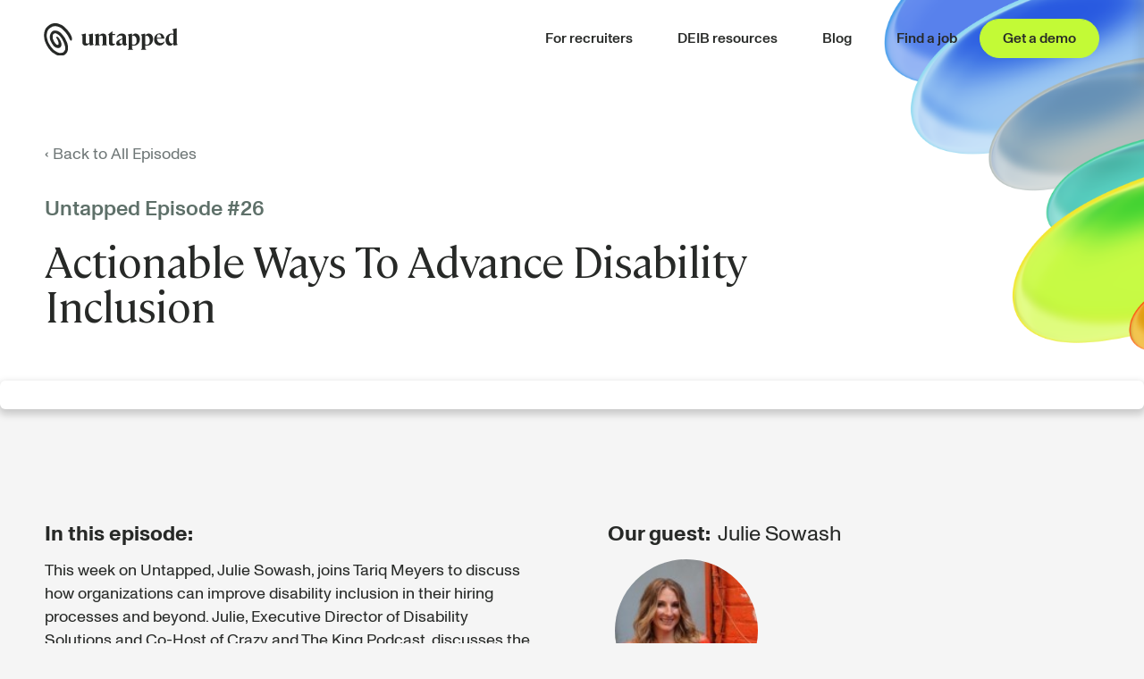

--- FILE ---
content_type: text/html
request_url: https://www.untapped.io/podcast/julie-sowash
body_size: 7054
content:
<!DOCTYPE html><!-- Last Published: Wed Jan 07 2026 13:54:17 GMT+0000 (Coordinated Universal Time) --><html data-wf-domain="marketing.untapped.io" data-wf-page="6369e749f755581ad6d0502a" data-wf-site="6084b8de4ac993c6d00ea62c" lang="en" data-wf-collection="6369e749f75558104bd04f15" data-wf-item-slug="julie-sowash"><head><meta charset="utf-8"/><title>Episode #26 w/ Julie Sowash | Untapped Podcast</title><meta content="We are joined this week by Julie Sowash." name="description"/><meta content="width=device-width, initial-scale=1" name="viewport"/><meta content="6kk7dUZMl8L9o3IoQAayvCVZQ3Qf0CY5_R6dp46aGgk" name="google-site-verification"/><link href="https://cdn.prod.website-files.com/6084b8de4ac993c6d00ea62c/css/canvas-site.webflow.shared.5f5a5fa8e.min.css" rel="stylesheet" type="text/css" integrity="sha384-X1pfqOE2NKguQuMbOYhRdyblTIwJpCnOz4rqDXf/qfuxgNrFVsIQVsHCcNiWq9AO" crossorigin="anonymous"/><script type="text/javascript">!function(o,c){var n=c.documentElement,t=" w-mod-";n.className+=t+"js",("ontouchstart"in o||o.DocumentTouch&&c instanceof DocumentTouch)&&(n.className+=t+"touch")}(window,document);</script><link href="https://cdn.prod.website-files.com/6084b8de4ac993c6d00ea62c/60a7261c698d9b7f6f61e103_canvas%20favicon.svg" rel="shortcut icon" type="image/x-icon"/><link href="https://cdn.prod.website-files.com/6084b8de4ac993c6d00ea62c/60a7266c034d46dcf759bf2e_canvas%20webclip.svg" rel="apple-touch-icon"/><link href="https://www.untapped.io/podcast/julie-sowash" rel="canonical"/><!-- Google tag (gtag.js) --><script async src="https://www.googletagmanager.com/gtag/js?id=G-B2D5RCMQN1"></script><script>  window.dataLayer = window.dataLayer || [];  function gtag(){dataLayer.push(arguments);}  gtag('js', new Date());

  gtag('config', 'G-B2D5RCMQN1');</script>

<script>
  function getCookie(cname) {
    var name = cname + "=";
    var decodedCookie = decodeURIComponent(document.cookie);
    var ca = decodedCookie.split(';');
    for(var i = 0; i <ca.length; i++) {
      var c = ca[i];
      while (c.charAt(0) == ' ') {
        c = c.substring(1);
      }
      if (c.indexOf(name) == 0) {
        return c.substring(name.length, c.length);
      }
    }
    return "";
  }
    
  if (getCookie('auth_token') && window.location.href == 'https://www.untapped.io/') {
    window.location.href = window.location.origin + '/app'
  }
  
</script>

<!-- Google Tag Manager -->
<script>(function(w,d,s,l,i){w[l]=w[l]||[];w[l].push({'gtm.start':
new Date().getTime(),event:'gtm.js'});var f=d.getElementsByTagName(s)[0],
j=d.createElement(s),dl=l!='dataLayer'?'&l='+l:'';j.async=true;j.src=
'https://www.googletagmanager.com/gtm.js?id='+i+dl;f.parentNode.insertBefore(j,f);
})(window,document,'script','dataLayer','GTM-579V273');</script>
<!-- End Google Tag Manager -->

<script src="https://my.hellobar.com/cf5ffda835b28dc4e0c80e5d8bbf0b2fe95651c2.js" type="text/javascript" charset="utf-8" async="async"> </script>


<style>
  .demo-form .w-script {
    width: 100%;
  }

  .form-columns-1, .form-columns-2 {
    max-width: initial;
  }

  .hs-input {
    display: block;
    height: 54px;
    margin-bottom: 15px;
    padding: 10px 10px 10px 20px;
    border: 1px none #000;
    border-radius: 100px;
    background-color: #f5f5f5;
    font-size: 18px;
    width: 100%;
    line-height: 1.42857143;
    color: #333333;
    vertical-align: middle;
    appearance: auto;
  }

  .hs-input::placeholder {
    opacity: .8;
  }

  .hs-input:focus-visible {
    outline: none;
  }

  @media screen and (max-width: 991px) {
    .hs-input {height: 50px; font-size: 16px;}
    .hs-button {font-size: 16px !important; height: 50px !important;}
  }

  #demo-new-form .input{
    background: white;
    border-radius: 8px;
  }
  #demo-new-form .hs-input{
    background: white;
  }
  #demo-new-form .hs-button{
    width: 100%;
    border-radius: 8px; 
    margin-top: 10px;
  }

  .input {
    background: #f5f5f5;
    border-radius: 100px;
  }

  .hs-error-msg {
    color: #e90000;
    display: initial;
    font-weight: normal;
    font-size: 14px;
    line-height: 2em;
    margin-bottom: 0;
  }

  .hs-error-msg li {
    display: block;
    margin-top: 15px;
  }

  .hs-error-msgs {
    list-style: none;
    margin-bottom: 0;
    position: relative;
    top: -16px;
  }
  
  .hs-email .hs-error-msgs {
    padding-left: 15px;
    display: block !important;
  }
  
  .hs-email .hs-error-msgs label {
    display: block !important;
  }
  
  .hs-email .hs-error-msgs label {
    display: block !important;
  }

  .hs-button {
    margin-left: auto;
    display: block !important;
    padding: 1em 1.75em 0.95em !important;
    border-radius: 100px;
    background-color: #c3fa36 !important;
    -webkit-transition: box-shadow 200ms ease, color 200ms ease, opacity 200ms ease, border 200ms ease, -webkit-transform 200ms ease;
    transition: box-shadow 200ms ease, color 200ms ease, opacity 200ms ease, border 200ms ease, -webkit-transform 200ms ease;
    transition: transform 200ms ease, box-shadow 200ms ease, color 200ms ease, opacity 200ms ease, border 200ms ease;
    transition: transform 200ms ease, box-shadow 200ms ease, color 200ms ease, opacity 200ms ease, border 200ms ease, -webkit-transform 200ms ease;
    color: #272927 !important;
    font-size: 18px;
    line-height: 1;
    font-weight: 500;
    text-align: center;
    cursor: pointer;
    border: none;
    height: 54px;
  }

  .dark-form .hs-button {
    background-color: #272927;
    color: #c3fa36;
  }

  .hs-button:hover {
    box-shadow: 0 0 0em 0.25em rgb(195 250 54 / 40%);
  }

  .w-webflow-badge {
    display: none !important;
  }
  
    
  .hs-form[data-zi-mapped-form] .hs-input[data-zi-input-enriched='false'] {
    display: block !important;
  }

  #level_of_talent_recruiting_for-d277dfb9-c6dd-4eb9-af20-75fa402624c6,
  #company_size_hubspot-d277dfb9-c6dd-4eb9-af20-75fa402624c6,
  #company_s_ats-d277dfb9-c6dd-4eb9-af20-75fa402624c6,
  #how_d_you_discover_jumpstart_-d277dfb9-c6dd-4eb9-af20-75fa402624c6,
  #how_did_you_discover_canvas_-128d60af-5e13-4efb-84bf-5276a08194ac,
  #company_s_ats-128d60af-5e13-4efb-84bf-5276a08194ac,
  #company_size_hubspot-128d60af-5e13-4efb-84bf-5276a08194ac {
    display: block !important;
  }

  .hs-form[data-zi-mapped-form] .hs-input:not([type='email']):not([type='submit']) {
    display: none;
  }

  .hs-form[data-zi-mapped-form] .hs-input[data-zi-input-enriched='true'] {
    display: none;
  }
  
  .hs-form-field > label {
    display: none;
  }

  select, input {
    -webkit-appearance: none;
    -moz-appearance: none;
    appearance: none;
  }

  select::-ms-expand {
    display: none;
  }
  .hbspt-form fieldset {
  	max-width: none !important;
  }
  .HB-Bar ~ .navbar {
    position: sticky;
  }
  .w-richtext a {
  	color: #4b77e9;
    text-decoration: underline;
  }
  .w-richtext a:hover {
    text-decoration: none;
  }
</style>

<!-- Start of HubSpot Embed Code -->
<script type="text/javascript" id="hs-script-loader" async defer src="//js.hs-scripts.com/8049532.js"></script>
<!-- End of HubSpot Embed Code -->

<meta name="facebook-domain-verification" content="e48ssoroyqjis7zrl51iurzwecmtmz" />
<style>
	blockquote.episode__quote:before {
    font-size: 5.5rem;
    top: 24px;
    color: #5e7069;
    content: open-quote;
    font-family: 'Monument Grotesk';
    line-height: 0.1;
    position: absolute;
  }
</style></head><body><div class="w-embed"><style>
  /* Global Styles */
  body {
    -webkit-font-smoothing: antialiased;
  }
  a { color: inherit; }
  
  ::selection {
    background: #c3fa36;
  }
  ::-moz-selection {
    background: #c3fa36;
  }
  
  /* Custom Common Elements */
  .main {
    overflow-anchor: none;
  }
  .pill-mask {
    -webkit-mask:  url(https://cdn.prod.website-files.com/6084b8de4ac993c6d00ea62c/608e34c737ad3c1a1c1e6dca_frame%20oval.svg) no-repeat 50% 50%;
    mask: url(https://cdn.prod.website-files.com/6084b8de4ac993c6d00ea62c/608e34c737ad3c1a1c1e6dca_frame%20oval.svg) no-repeat 50% 50%;
    -webkit-mask-size: contain;
    mask-size: contain;
  }

	/* Tabs */
  .feature-tab-menu-overlay {
  	pointer-events: none;
  }
  .feature-tab-menu::-webkit-scrollbar {
    display: none;
  }
  .feature-tab-menu {
    -ms-overflow-style: none;
    scrollbar-width: none;
  }
  .feature-tab-menu .feature-tablink:last-child:after {
    content: "";
    display: block;
    position: absolute;
    right: -40px;
    width: 40px;
    height: 1px;
  }

  /* Navbar */
  .nav-menu-wrapper::-webkit-scrollbar {
    display: none;
  }
  .nav-menu-wrapper {
    -ms-overflow-style: none;
    scrollbar-width: none;
  }
  .lottie__brand {
    pointer-events: none;
  }
  
  /* Our Journey Timeline */
  .swiper-slide.timeline-slide {
  	align-self: stretch;
    height: auto !important;
  }
  
  /* Testimonial Swiper */
  .swiper-slide.testimonial-slide {
  	align-self: stretch;
    height: auto !important;
  }
  .testimonial-logo-slide.swiper-slide-thumb-active .swiper-progress-bar {
    opacity: 1;
    animation: slide-progress 8.5s cubic-bezier(.3,0,.3,1) forwards;
  }
  .testimonial-logo-slide.swiper-slide-thumb-active .testimonial-logo-img {
  	opacity: 1;
  }
  @keyframes slide-progress {
    0% { transform: translateX(-100%); }
    95% { transform: translateX(0); }
    100% { transform: translateX(100%); } 
  }

  
  /* B2C Value Swiper */
  .swiper-button-disabled {
  	opacity: 0;
    cursor: default !important;
  }
  .swiper-slide.fade-in.swiper-slide-active {
  	opacity: 1;
  }
  .swiper-pagination-bullet.b2c__swiper-bullet {
  	width: 5px !important;
    height: 24px !important;
    margin: 8px 0px !important;
    border-radius: 100px !important;
    background: #353636 !important;
    opacity: .3;
  }
  .swiper-pagination-bullet.b2c__swiper-bullet.swiper-pagination-bullet-active {
    opacity: 1;
  }
  @media (min-width: 1920px) {
    .swiper-pagination-bullet.b2c__swiper-bullet {
      width: 5px !important;
      height: 32px !important;
      margin: 12px 0px !important;
    }
  }
  @media (max-width: 991px) {
    .swiper-pagination-bullet.b2c__swiper-bullet {
      width: 20px !important;
      height: 3px !important;
      margin: 0px 6px !important;
    }
  }
  
  /* B2B Animations */
  .b2b__gender-card,
  .b2b__ethnicity-card {
  	filter: drop-shadow(2px 2px 50px rgba(0, 0, 0, 0.1));
  }
  
  /* Join Canvas Community */
  .trending-panel .trending-post-wrapper:last-child {
  	border-right: none;
  }
  @media (max-width: 991px) {
    .trending-panel .trending-post-wrapper:nth-child(4) {
      border-right: none;
    }
  }
  @media (max-width: 767px) {
    .trending-panel .trending-post-wrapper:nth-child(4) {
      border-right: none;
    }
  }
  
  /* Blog */
  .blog-card-blurb,
  .blog-card-title.featured {
  	display: -webkit-box;
    -webkit-line-clamp: 2;
    -webkit-box-orient: vertical;  
    overflow: hidden;
  }
  
  .blog-card-title {
  	display: -webkit-box;
    -webkit-line-clamp: 3;
    -webkit-box-orient: vertical;  
    overflow: hidden;
  }
  
  .blog__category-nav-wrapper::-webkit-scrollbar {
    display: none;
  }
  .blog__category-nav-wrapper {
    -ms-overflow-style: none;
    scrollbar-width: none;
  }
  
  .post__rich-text figure {
  	max-width: 100% !important;
  }
  
  .post__rich-text ul li::before {
    content: "•";
    position: absolute;
    top: 0;
    left: 0;
    color: #1A73E8;
  }
  .post__rich-text ol {
    counter-reset: my-awesome-counter;
  }
  .post__rich-text ol li {
    counter-increment: my-awesome-counter;
  }
  .post__rich-text ol li::before {
    content: counter(my-awesome-counter);
    position: absolute;
    top: 0;
    left: 0;
    color: #1A73E8;
    font-weight: bold;
  }
  
</style></div><div data-collapse="medium" data-animation="default" data-duration="400" data-easing="ease" data-easing2="ease" role="banner" class="navbar w-nav"><div class="container navbar-container"><a href="/" class="brand w-inline-block"><div data-preserve-aspect-ratio="xMidYMid slice" data-is-ix2-target="1" class="lottie__brand" data-w-id="93db178c-714f-fcb4-fc1f-9a6567177e71" data-animation-type="lottie" data-src="https://cdn.prod.website-files.com/6084b8de4ac993c6d00ea62c/6204768a68000bb7d3f3e240_main-logo-untapped.json" data-loop="0" data-direction="1" data-autoplay="0" data-renderer="svg" data-default-duration="3.903903744894648" data-duration="0" data-ix2-initial-state="0"></div><img src="https://cdn.prod.website-files.com/6084b8de4ac993c6d00ea62c/620476a5c52743a7698faab0_Untapped-Logo-Ink.svg" loading="eager" alt="Untapped - Diversity Recruiting Platform" class="brand-img"/></a><div id="w-node-_93db178c-714f-fcb4-fc1f-9a6567177e73-67177e6e" class="nav-menu-wrapper"><div id="w-node-_93db178c-714f-fcb4-fc1f-9a6567177e74-67177e6e" class="nav-menu"><a href="/resources" class="navlink mobile-link">Home</a><a href="/recruiters" class="navlink">For recruiters</a><div class="nav-dropdown-list"><div class="w-layout-grid nav-dropdown-grid"><a href="/applicant-filtering" class="nav-dropdown-link">Applicant Filtering</a><a href="/candidate-sourcing-software" class="nav-dropdown-link">Talent Sourcing</a><a href="/diversity-analytics" class="nav-dropdown-link">Diversity Analytics</a><a href="/recruiting-events" class="nav-dropdown-link">Recruiting Manager</a><a href="/talent-communities" class="nav-dropdown-link">Talent Communities</a><a href="/early-talent-recruiting" class="nav-dropdown-link">Early Talent Recruiting</a></div></div><a href="/resources" class="navlink">DEIB resources</a><a href="#" class="navlink">Blog</a><a href="/app/discover/jobs" class="navlink">Find a job</a></div><div id="w-node-_93db178c-714f-fcb4-fc1f-9a6567177e91-67177e6e" class="nav-cta-wrapper"><a data-gtm-event="demo-cta" id="w-node-_93db178c-714f-fcb4-fc1f-9a6567177e92-67177e6e" href="/demo" class="nav-cta-btn nav-cta-primary w-button">Get a demo</a><a href="/app/sign-in" class="nav-cta-btn nav-cta-secondary desktop-hidden w-button">Login</a></div></div><div class="mobile-cta-section"><a href="/app/join/CANDIDATE" data-position="header-signup" data-gtm-event="registration-cta" class="mobile-nav-cta-btn mobile-cta w-button">Sign up</a><div data-w-id="93db178c-714f-fcb4-fc1f-9a6567177e99" class="nav-menu-toggle"><div data-is-ix2-target="1" class="lottie__menu" data-w-id="93db178c-714f-fcb4-fc1f-9a6567177e9a" data-animation-type="lottie" data-src="https://cdn.prod.website-files.com/6084b8de4ac993c6d00ea62c/60869fb644f0f6fede091e78_5145-menu-open-and-close.json" data-loop="0" data-direction="1" data-autoplay="0" data-renderer="svg" data-default-duration="2.3333333333333335" data-duration="0" data-ix2-initial-state="0"></div></div></div></div><div class="nav-menu-bg"></div><div class="navbar-bg"></div></div><div class="main"><div class="episode__hero"><div class="container"><a href="/podcast" class="all-episodes-link">‹ Back to All Episodes</a><div class="episode__number"><div class="episode__number-text">Untapped Episode #</div><div class="episode__number-text">26</div></div><h1 class="episode__hero-title">Actionable Ways To Advance Disability Inclusion</h1></div></div><div class="episode__body"><div class="episode__player-container"><div class="episode__player"><div class="w-richtext"><div class="w-embed w-script"><div id="buzzsprout-player-9522186"></div><script src="https://www.buzzsprout.com/1706269/9522186-actionable-ways-to-advance-disability-inclusion-with-julie-sowash.js?container_id=buzzsprout-player-9522186&player=small" type="text/javascript" charset="utf-8"></script></div></div></div></div><div class="container"><div class="w-layout-grid episode__details"><div class="episode__description"><h3 class="episode__sub-header">In this episode:</h3><div class="w-richtext"><p>This week on Untapped, Julie Sowash, joins Tariq Meyers to discuss how organizations can improve disability inclusion in their hiring processes and beyond. Julie, Executive Director of Disability Solutions and Co-Host of Crazy and The King Podcast, discusses the barriers to employment for people with disabilities and how companies can work to remove those barriers. </p><p>In this episode, you’ll learn:</p><ul role="list"><li>How far has DEI come with regard to people with disabilities?</li><li>What is the silver lining of the pandemic in relation to the disability community?</li><li>How is mental illness the elephant in the room? </li><li>In what ways do people with disabilities face barriers to employment? And how can organizations address and solve these challenges?</li></ul></div></div><div class="episode__guest w-clearfix"><h3 class="episode__sub-header">Our guest: </h3><div class="episode__sub-header">Julie Sowash</div><img src="https://cdn.prod.website-files.com/6084b8de4ac99398870ea634/624478494fe0eb189cf7298c_julie-sowash.jpeg" loading="lazy" alt="" class="episode-guest-profile float-right w-condition-invisible"/><img src="https://cdn.prod.website-files.com/6084b8de4ac99398870ea634/624478494fe0eb189cf7298c_julie-sowash.jpeg" loading="lazy" alt="" class="episode-guest-profile"/><p class="w-dyn-bind-empty"></p><blockquote class="episode__quote w-dyn-bind-empty"></blockquote></div></div></div><div class="container"><div class="flex-centered"><a href="/podcast" class="btn">Listen to More Episodes</a></div></div></div><div class="footer__section"><div class="container"><div class="w-layout-grid footer__grid"><div id="w-node-d7db1a3a-0504-2ec5-afd1-c544848913d8-848913d5" class="w-layout-grid footer__nav-menu"><div class="w-embed"><h5 class="footer__nav-heading mb-16">Office</h5>
<address>
  <p style="color: #575757; font-size: 1rem;">8605 Santa Monica Blvd<br>Suite 84561 <br>West Hollywood, CA 90069<br><a href="tel:+14152128629"><u>(415) 212-8629</u></a></p>
</address></div><div id="w-node-a50e6a6b-7042-e772-c7e3-2ff4ebd585a1-848913d5" class="footer__nav-col"><div id="w-node-d7db1a3a-0504-2ec5-afd1-c544848913e4-848913d5" class="footer__nav-col"></div></div><div id="w-node-d7db1a3a-0504-2ec5-afd1-c544848913d9-848913d5" class="footer__nav-col"></div><div id="w-node-cdeb0040-1e84-0e71-cfe7-5079249559b8-848913d5" class="footer__nav-col"></div></div><div class="social-icons__lg"><img src="https://cdn.prod.website-files.com/6084b8de4ac993c6d00ea62c/608608149c21577a9e5cf126_Symbol.svg" loading="lazy" alt="Untapped Logo" class="footer__logo"/><div class="social-links-wrapper"><a href="https://www.instagram.com/joinuntapped" target="_blank" class="social-link w-inline-block"><img src="https://cdn.prod.website-files.com/6084b8de4ac993c6d00ea62c/6086107a35caee5e53b414fd_instagram.svg" loading="lazy" alt="Untapped Instagram" class="social-link-icon"/></a><a href="https://twitter.com/joinuntapped" target="_blank" class="social-link w-inline-block"><img src="https://cdn.prod.website-files.com/6084b8de4ac993c6d00ea62c/6086107a28908f6a8e1f2ba2_twitter.svg" loading="lazy" alt="Untapped Twitter" class="social-link-icon"/></a><a href="https://www.linkedin.com/company/joinuntapped/" target="_blank" class="social-link w-inline-block"><img src="https://cdn.prod.website-files.com/6084b8de4ac993c6d00ea62c/6086107b5e69916b3e2d2301_linkedin.svg" loading="lazy" alt="Untapped LinkedIn" class="social-link-icon"/></a></div></div><div id="w-node-ff975a84-a72a-f162-c2f1-8b84ef7bce24-848913d5" class="footer__brand-container"><a href="/" class="footer__brand w-inline-block"><img src="https://cdn.prod.website-files.com/6084b8de4ac993c6d00ea62c/608608149c21577a9e5cf126_Symbol.svg" loading="lazy" alt="Untapped Logo" class="footer__brand"/></a><div class="show-sm"><div class="social-links-wrapper"><a href="https://www.instagram.com/joinuntapped" target="_blank" class="social-link w-inline-block"><img src="https://cdn.prod.website-files.com/6084b8de4ac993c6d00ea62c/6086107a35caee5e53b414fd_instagram.svg" loading="lazy" alt="Untapped Instagram" class="social-link-icon"/></a><a href="https://twitter.com/joinuntapped" target="_blank" class="social-link w-inline-block"><img src="https://cdn.prod.website-files.com/6084b8de4ac993c6d00ea62c/6086107a28908f6a8e1f2ba2_twitter.svg" loading="lazy" alt="Untapped Twitter" class="social-link-icon"/></a><a href="https://www.linkedin.com/company/joinuntapped/" target="_blank" class="social-link w-inline-block"><img src="https://cdn.prod.website-files.com/6084b8de4ac993c6d00ea62c/6086107b5e69916b3e2d2301_linkedin.svg" loading="lazy" alt="Untapped LinkedIn" class="social-link-icon"/></a></div></div></div></div></div><div class="footer__bottom-wrapper"><div class="container"><div class="footer__legal-wrapper"><div><div class="compliance-badges"><img src="https://cdn.prod.website-files.com/6084b8de4ac993c6d00ea62c/6086128bbbf27d45f0f34a75_SOC%20badge.png" loading="lazy" alt="" class="compliance-badge-img"/><img src="https://cdn.prod.website-files.com/6084b8de4ac993c6d00ea62c/6086122ef284d9457314059a_gdpr_compliant%20badge.png" loading="lazy" alt="" class="compliance-badge-img"/></div><div><div class="copyright text-small hide-m">Copyright Untapped Labs, Inc. 2022. All rights reserved.</div></div></div><div class="footer__legal-links"><a href="/company-terms-of-use" class="footer__legal-link text-small">Employer Terms</a><a href="/terms-of-use" class="footer__legal-link text-small">Terms of Use</a><a href="/privacy-policy" class="footer__legal-link text-small">Privacy Policy</a><a href="/cookie-policy" class="footer__legal-link text-small">Cookie Policy</a></div></div><div class="copyright text-small show-m">Copyright Untapped Labs, Inc. 2022. All rights reserved.</div></div></div></div></div><script src="https://d3e54v103j8qbb.cloudfront.net/js/jquery-3.5.1.min.dc5e7f18c8.js?site=6084b8de4ac993c6d00ea62c" type="text/javascript" integrity="sha256-9/aliU8dGd2tb6OSsuzixeV4y/faTqgFtohetphbbj0=" crossorigin="anonymous"></script><script src="https://cdn.prod.website-files.com/6084b8de4ac993c6d00ea62c/js/webflow.schunk.e0c428ff9737f919.js" type="text/javascript" integrity="sha384-ar82P9eriV3WGOD8Lkag3kPxxkFE9GSaSPalaC0MRlR/5aACGoFQNfyqt0dNuYvt" crossorigin="anonymous"></script><script src="https://cdn.prod.website-files.com/6084b8de4ac993c6d00ea62c/js/webflow.schunk.aeace9f5fdc05c40.js" type="text/javascript" integrity="sha384-zjrtw1J5j5vjjB90KfiDo4HKqOr6ybk7Lpf4oQfPB3vM7V+l5CuNsn+AQpaNiRux" crossorigin="anonymous"></script><script src="https://cdn.prod.website-files.com/6084b8de4ac993c6d00ea62c/js/webflow.d1068403.22b5d4eab2337fb5.js" type="text/javascript" integrity="sha384-WIBF931SpQSautXGgdHOVPsEg7E7FvC8KsGEp853ouI6fDaQ3iyo+0v7PdbaxhhZ" crossorigin="anonymous"></script><script>
  $(document).ready(function() {
     // Disable first dropdown values in the demo form
    const selectElementIds = ['company-size', 'recruitment-focus', 'company-ats', 'how-discovered']
    selectElementIds.forEach(elId => {
      const selectElement = document.getElementById(elId)
      if (selectElement && selectElement.options.length > 0) {
          selectElement.options[0].disabled = true;
      }
    })
    
    $('[data-gtm-event]').each(function() {
      var $el = $(this);
      var gtmEvent = $el.data('gtm-event');
      var position = $el.data('position') || '';
      $el.click(function() {
        window.dataLayer = window.dataLayer || [];
        dataLayer.push({
          'event': gtmEvent,
          'cta-position': position
        })
      })
    });
  });
</script>
<script type="application/ld+json">
{
   "@context": "https://schema.org/",
   "@type": "PodcastEpisode",
   "url": "https://www.untapped.io/podcast/julie-sowash",
   "name": "Actionable Ways To Advance Disability Inclusion",
   "datePublished": "Nov 07, 2022",
   "description": "",
   "partOfSeries": {
     "@type": "PodcastSeries",
     "name": "Untapped",
     "url": "https://www.buzzsprout.com/1706269/episodes"
   }
}
</script></body></html>

--- FILE ---
content_type: text/css
request_url: https://cdn.prod.website-files.com/6084b8de4ac993c6d00ea62c/css/canvas-site.webflow.shared.5f5a5fa8e.min.css
body_size: 53065
content:
html{-webkit-text-size-adjust:100%;-ms-text-size-adjust:100%;font-family:sans-serif}body{margin:0}article,aside,details,figcaption,figure,footer,header,hgroup,main,menu,nav,section,summary{display:block}audio,canvas,progress,video{vertical-align:baseline;display:inline-block}audio:not([controls]){height:0;display:none}[hidden],template{display:none}a{background-color:#0000}a:active,a:hover{outline:0}abbr[title]{border-bottom:1px dotted}b,strong{font-weight:700}dfn{font-style:italic}h1{margin:.67em 0;font-size:2em}mark{color:#000;background:#ff0}small{font-size:80%}sub,sup{vertical-align:baseline;font-size:75%;line-height:0;position:relative}sup{top:-.5em}sub{bottom:-.25em}img{border:0}svg:not(:root){overflow:hidden}hr{box-sizing:content-box;height:0}pre{overflow:auto}code,kbd,pre,samp{font-family:monospace;font-size:1em}button,input,optgroup,select,textarea{color:inherit;font:inherit;margin:0}button{overflow:visible}button,select{text-transform:none}button,html input[type=button],input[type=reset]{-webkit-appearance:button;cursor:pointer}button[disabled],html input[disabled]{cursor:default}button::-moz-focus-inner,input::-moz-focus-inner{border:0;padding:0}input{line-height:normal}input[type=checkbox],input[type=radio]{box-sizing:border-box;padding:0}input[type=number]::-webkit-inner-spin-button,input[type=number]::-webkit-outer-spin-button{height:auto}input[type=search]{-webkit-appearance:none}input[type=search]::-webkit-search-cancel-button,input[type=search]::-webkit-search-decoration{-webkit-appearance:none}legend{border:0;padding:0}textarea{overflow:auto}optgroup{font-weight:700}table{border-collapse:collapse;border-spacing:0}td,th{padding:0}@font-face{font-family:webflow-icons;src:url([data-uri])format("truetype");font-weight:400;font-style:normal}[class^=w-icon-],[class*=\ w-icon-]{speak:none;font-variant:normal;text-transform:none;-webkit-font-smoothing:antialiased;-moz-osx-font-smoothing:grayscale;font-style:normal;font-weight:400;line-height:1;font-family:webflow-icons!important}.w-icon-slider-right:before{content:""}.w-icon-slider-left:before{content:""}.w-icon-nav-menu:before{content:""}.w-icon-arrow-down:before,.w-icon-dropdown-toggle:before{content:""}.w-icon-file-upload-remove:before{content:""}.w-icon-file-upload-icon:before{content:""}*{box-sizing:border-box}html{height:100%}body{color:#333;background-color:#fff;min-height:100%;margin:0;font-family:Arial,sans-serif;font-size:14px;line-height:20px}img{vertical-align:middle;max-width:100%;display:inline-block}html.w-mod-touch *{background-attachment:scroll!important}.w-block{display:block}.w-inline-block{max-width:100%;display:inline-block}.w-clearfix:before,.w-clearfix:after{content:" ";grid-area:1/1/2/2;display:table}.w-clearfix:after{clear:both}.w-hidden{display:none}.w-button{color:#fff;line-height:inherit;cursor:pointer;background-color:#3898ec;border:0;border-radius:0;padding:9px 15px;text-decoration:none;display:inline-block}input.w-button{-webkit-appearance:button}html[data-w-dynpage] [data-w-cloak]{color:#0000!important}.w-code-block{margin:unset}pre.w-code-block code{all:inherit}.w-optimization{display:contents}.w-webflow-badge,.w-webflow-badge>img{box-sizing:unset;width:unset;height:unset;max-height:unset;max-width:unset;min-height:unset;min-width:unset;margin:unset;padding:unset;float:unset;clear:unset;border:unset;border-radius:unset;background:unset;background-image:unset;background-position:unset;background-size:unset;background-repeat:unset;background-origin:unset;background-clip:unset;background-attachment:unset;background-color:unset;box-shadow:unset;transform:unset;direction:unset;font-family:unset;font-weight:unset;color:unset;font-size:unset;line-height:unset;font-style:unset;font-variant:unset;text-align:unset;letter-spacing:unset;-webkit-text-decoration:unset;text-decoration:unset;text-indent:unset;text-transform:unset;list-style-type:unset;text-shadow:unset;vertical-align:unset;cursor:unset;white-space:unset;word-break:unset;word-spacing:unset;word-wrap:unset;transition:unset}.w-webflow-badge{white-space:nowrap;cursor:pointer;box-shadow:0 0 0 1px #0000001a,0 1px 3px #0000001a;visibility:visible!important;opacity:1!important;z-index:2147483647!important;color:#aaadb0!important;overflow:unset!important;background-color:#fff!important;border-radius:3px!important;width:auto!important;height:auto!important;margin:0!important;padding:6px!important;font-size:12px!important;line-height:14px!important;text-decoration:none!important;display:inline-block!important;position:fixed!important;inset:auto 12px 12px auto!important;transform:none!important}.w-webflow-badge>img{position:unset;visibility:unset!important;opacity:1!important;vertical-align:middle!important;display:inline-block!important}h1,h2,h3,h4,h5,h6{margin-bottom:10px;font-weight:700}h1{margin-top:20px;font-size:38px;line-height:44px}h2{margin-top:20px;font-size:32px;line-height:36px}h3{margin-top:20px;font-size:24px;line-height:30px}h4{margin-top:10px;font-size:18px;line-height:24px}h5{margin-top:10px;font-size:14px;line-height:20px}h6{margin-top:10px;font-size:12px;line-height:18px}p{margin-top:0;margin-bottom:10px}blockquote{border-left:5px solid #e2e2e2;margin:0 0 10px;padding:10px 20px;font-size:18px;line-height:22px}figure{margin:0 0 10px}figcaption{text-align:center;margin-top:5px}ul,ol{margin-top:0;margin-bottom:10px;padding-left:40px}.w-list-unstyled{padding-left:0;list-style:none}.w-embed:before,.w-embed:after{content:" ";grid-area:1/1/2/2;display:table}.w-embed:after{clear:both}.w-video{width:100%;padding:0;position:relative}.w-video iframe,.w-video object,.w-video embed{border:none;width:100%;height:100%;position:absolute;top:0;left:0}fieldset{border:0;margin:0;padding:0}button,[type=button],[type=reset]{cursor:pointer;-webkit-appearance:button;border:0}.w-form{margin:0 0 15px}.w-form-done{text-align:center;background-color:#ddd;padding:20px;display:none}.w-form-fail{background-color:#ffdede;margin-top:10px;padding:10px;display:none}label{margin-bottom:5px;font-weight:700;display:block}.w-input,.w-select{color:#333;vertical-align:middle;background-color:#fff;border:1px solid #ccc;width:100%;height:38px;margin-bottom:10px;padding:8px 12px;font-size:14px;line-height:1.42857;display:block}.w-input::placeholder,.w-select::placeholder{color:#999}.w-input:focus,.w-select:focus{border-color:#3898ec;outline:0}.w-input[disabled],.w-select[disabled],.w-input[readonly],.w-select[readonly],fieldset[disabled] .w-input,fieldset[disabled] .w-select{cursor:not-allowed}.w-input[disabled]:not(.w-input-disabled),.w-select[disabled]:not(.w-input-disabled),.w-input[readonly],.w-select[readonly],fieldset[disabled]:not(.w-input-disabled) .w-input,fieldset[disabled]:not(.w-input-disabled) .w-select{background-color:#eee}textarea.w-input,textarea.w-select{height:auto}.w-select{background-color:#f3f3f3}.w-select[multiple]{height:auto}.w-form-label{cursor:pointer;margin-bottom:0;font-weight:400;display:inline-block}.w-radio{margin-bottom:5px;padding-left:20px;display:block}.w-radio:before,.w-radio:after{content:" ";grid-area:1/1/2/2;display:table}.w-radio:after{clear:both}.w-radio-input{float:left;margin:3px 0 0 -20px;line-height:normal}.w-file-upload{margin-bottom:10px;display:block}.w-file-upload-input{opacity:0;z-index:-100;width:.1px;height:.1px;position:absolute;overflow:hidden}.w-file-upload-default,.w-file-upload-uploading,.w-file-upload-success{color:#333;display:inline-block}.w-file-upload-error{margin-top:10px;display:block}.w-file-upload-default.w-hidden,.w-file-upload-uploading.w-hidden,.w-file-upload-error.w-hidden,.w-file-upload-success.w-hidden{display:none}.w-file-upload-uploading-btn{cursor:pointer;background-color:#fafafa;border:1px solid #ccc;margin:0;padding:8px 12px;font-size:14px;font-weight:400;display:flex}.w-file-upload-file{background-color:#fafafa;border:1px solid #ccc;flex-grow:1;justify-content:space-between;margin:0;padding:8px 9px 8px 11px;display:flex}.w-file-upload-file-name{font-size:14px;font-weight:400;display:block}.w-file-remove-link{cursor:pointer;width:auto;height:auto;margin-top:3px;margin-left:10px;padding:3px;display:block}.w-icon-file-upload-remove{margin:auto;font-size:10px}.w-file-upload-error-msg{color:#ea384c;padding:2px 0;display:inline-block}.w-file-upload-info{padding:0 12px;line-height:38px;display:inline-block}.w-file-upload-label{cursor:pointer;background-color:#fafafa;border:1px solid #ccc;margin:0;padding:8px 12px;font-size:14px;font-weight:400;display:inline-block}.w-icon-file-upload-icon,.w-icon-file-upload-uploading{width:20px;margin-right:8px;display:inline-block}.w-icon-file-upload-uploading{height:20px}.w-container{max-width:940px;margin-left:auto;margin-right:auto}.w-container:before,.w-container:after{content:" ";grid-area:1/1/2/2;display:table}.w-container:after{clear:both}.w-container .w-row{margin-left:-10px;margin-right:-10px}.w-row:before,.w-row:after{content:" ";grid-area:1/1/2/2;display:table}.w-row:after{clear:both}.w-row .w-row{margin-left:0;margin-right:0}.w-col{float:left;width:100%;min-height:1px;padding-left:10px;padding-right:10px;position:relative}.w-col .w-col{padding-left:0;padding-right:0}.w-col-1{width:8.33333%}.w-col-2{width:16.6667%}.w-col-3{width:25%}.w-col-4{width:33.3333%}.w-col-5{width:41.6667%}.w-col-6{width:50%}.w-col-7{width:58.3333%}.w-col-8{width:66.6667%}.w-col-9{width:75%}.w-col-10{width:83.3333%}.w-col-11{width:91.6667%}.w-col-12{width:100%}.w-hidden-main{display:none!important}@media screen and (max-width:991px){.w-container{max-width:728px}.w-hidden-main{display:inherit!important}.w-hidden-medium{display:none!important}.w-col-medium-1{width:8.33333%}.w-col-medium-2{width:16.6667%}.w-col-medium-3{width:25%}.w-col-medium-4{width:33.3333%}.w-col-medium-5{width:41.6667%}.w-col-medium-6{width:50%}.w-col-medium-7{width:58.3333%}.w-col-medium-8{width:66.6667%}.w-col-medium-9{width:75%}.w-col-medium-10{width:83.3333%}.w-col-medium-11{width:91.6667%}.w-col-medium-12{width:100%}.w-col-stack{width:100%;left:auto;right:auto}}@media screen and (max-width:767px){.w-hidden-main,.w-hidden-medium{display:inherit!important}.w-hidden-small{display:none!important}.w-row,.w-container .w-row{margin-left:0;margin-right:0}.w-col{width:100%;left:auto;right:auto}.w-col-small-1{width:8.33333%}.w-col-small-2{width:16.6667%}.w-col-small-3{width:25%}.w-col-small-4{width:33.3333%}.w-col-small-5{width:41.6667%}.w-col-small-6{width:50%}.w-col-small-7{width:58.3333%}.w-col-small-8{width:66.6667%}.w-col-small-9{width:75%}.w-col-small-10{width:83.3333%}.w-col-small-11{width:91.6667%}.w-col-small-12{width:100%}}@media screen and (max-width:479px){.w-container{max-width:none}.w-hidden-main,.w-hidden-medium,.w-hidden-small{display:inherit!important}.w-hidden-tiny{display:none!important}.w-col{width:100%}.w-col-tiny-1{width:8.33333%}.w-col-tiny-2{width:16.6667%}.w-col-tiny-3{width:25%}.w-col-tiny-4{width:33.3333%}.w-col-tiny-5{width:41.6667%}.w-col-tiny-6{width:50%}.w-col-tiny-7{width:58.3333%}.w-col-tiny-8{width:66.6667%}.w-col-tiny-9{width:75%}.w-col-tiny-10{width:83.3333%}.w-col-tiny-11{width:91.6667%}.w-col-tiny-12{width:100%}}.w-widget{position:relative}.w-widget-map{width:100%;height:400px}.w-widget-map label{width:auto;display:inline}.w-widget-map img{max-width:inherit}.w-widget-map .gm-style-iw{text-align:center}.w-widget-map .gm-style-iw>button{display:none!important}.w-widget-twitter{overflow:hidden}.w-widget-twitter-count-shim{vertical-align:top;text-align:center;background:#fff;border:1px solid #758696;border-radius:3px;width:28px;height:20px;display:inline-block;position:relative}.w-widget-twitter-count-shim *{pointer-events:none;-webkit-user-select:none;user-select:none}.w-widget-twitter-count-shim .w-widget-twitter-count-inner{text-align:center;color:#999;font-family:serif;font-size:15px;line-height:12px;position:relative}.w-widget-twitter-count-shim .w-widget-twitter-count-clear{display:block;position:relative}.w-widget-twitter-count-shim.w--large{width:36px;height:28px}.w-widget-twitter-count-shim.w--large .w-widget-twitter-count-inner{font-size:18px;line-height:18px}.w-widget-twitter-count-shim:not(.w--vertical){margin-left:5px;margin-right:8px}.w-widget-twitter-count-shim:not(.w--vertical).w--large{margin-left:6px}.w-widget-twitter-count-shim:not(.w--vertical):before,.w-widget-twitter-count-shim:not(.w--vertical):after{content:" ";pointer-events:none;border:solid #0000;width:0;height:0;position:absolute;top:50%;left:0}.w-widget-twitter-count-shim:not(.w--vertical):before{border-width:4px;border-color:#75869600 #5d6c7b #75869600 #75869600;margin-top:-4px;margin-left:-9px}.w-widget-twitter-count-shim:not(.w--vertical).w--large:before{border-width:5px;margin-top:-5px;margin-left:-10px}.w-widget-twitter-count-shim:not(.w--vertical):after{border-width:4px;border-color:#fff0 #fff #fff0 #fff0;margin-top:-4px;margin-left:-8px}.w-widget-twitter-count-shim:not(.w--vertical).w--large:after{border-width:5px;margin-top:-5px;margin-left:-9px}.w-widget-twitter-count-shim.w--vertical{width:61px;height:33px;margin-bottom:8px}.w-widget-twitter-count-shim.w--vertical:before,.w-widget-twitter-count-shim.w--vertical:after{content:" ";pointer-events:none;border:solid #0000;width:0;height:0;position:absolute;top:100%;left:50%}.w-widget-twitter-count-shim.w--vertical:before{border-width:5px;border-color:#5d6c7b #75869600 #75869600;margin-left:-5px}.w-widget-twitter-count-shim.w--vertical:after{border-width:4px;border-color:#fff #fff0 #fff0;margin-left:-4px}.w-widget-twitter-count-shim.w--vertical .w-widget-twitter-count-inner{font-size:18px;line-height:22px}.w-widget-twitter-count-shim.w--vertical.w--large{width:76px}.w-background-video{color:#fff;height:500px;position:relative;overflow:hidden}.w-background-video>video{object-fit:cover;z-index:-100;background-position:50%;background-size:cover;width:100%;height:100%;margin:auto;position:absolute;inset:-100%}.w-background-video>video::-webkit-media-controls-start-playback-button{-webkit-appearance:none;display:none!important}.w-background-video--control{background-color:#0000;padding:0;position:absolute;bottom:1em;right:1em}.w-background-video--control>[hidden]{display:none!important}.w-slider{text-align:center;clear:both;-webkit-tap-highlight-color:#0000;tap-highlight-color:#0000;background:#ddd;height:300px;position:relative}.w-slider-mask{z-index:1;white-space:nowrap;height:100%;display:block;position:relative;left:0;right:0;overflow:hidden}.w-slide{vertical-align:top;white-space:normal;text-align:left;width:100%;height:100%;display:inline-block;position:relative}.w-slider-nav{z-index:2;text-align:center;-webkit-tap-highlight-color:#0000;tap-highlight-color:#0000;height:40px;margin:auto;padding-top:10px;position:absolute;inset:auto 0 0}.w-slider-nav.w-round>div{border-radius:100%}.w-slider-nav.w-num>div{font-size:inherit;line-height:inherit;width:auto;height:auto;padding:.2em .5em}.w-slider-nav.w-shadow>div{box-shadow:0 0 3px #3336}.w-slider-nav-invert{color:#fff}.w-slider-nav-invert>div{background-color:#2226}.w-slider-nav-invert>div.w-active{background-color:#222}.w-slider-dot{cursor:pointer;background-color:#fff6;width:1em;height:1em;margin:0 3px .5em;transition:background-color .1s,color .1s;display:inline-block;position:relative}.w-slider-dot.w-active{background-color:#fff}.w-slider-dot:focus{outline:none;box-shadow:0 0 0 2px #fff}.w-slider-dot:focus.w-active{box-shadow:none}.w-slider-arrow-left,.w-slider-arrow-right{cursor:pointer;color:#fff;-webkit-tap-highlight-color:#0000;tap-highlight-color:#0000;-webkit-user-select:none;user-select:none;width:80px;margin:auto;font-size:40px;position:absolute;inset:0;overflow:hidden}.w-slider-arrow-left [class^=w-icon-],.w-slider-arrow-right [class^=w-icon-],.w-slider-arrow-left [class*=\ w-icon-],.w-slider-arrow-right [class*=\ w-icon-]{position:absolute}.w-slider-arrow-left:focus,.w-slider-arrow-right:focus{outline:0}.w-slider-arrow-left{z-index:3;right:auto}.w-slider-arrow-right{z-index:4;left:auto}.w-icon-slider-left,.w-icon-slider-right{width:1em;height:1em;margin:auto;inset:0}.w-slider-aria-label{clip:rect(0 0 0 0);border:0;width:1px;height:1px;margin:-1px;padding:0;position:absolute;overflow:hidden}.w-slider-force-show{display:block!important}.w-dropdown{text-align:left;z-index:900;margin-left:auto;margin-right:auto;display:inline-block;position:relative}.w-dropdown-btn,.w-dropdown-toggle,.w-dropdown-link{vertical-align:top;color:#222;text-align:left;white-space:nowrap;margin-left:auto;margin-right:auto;padding:20px;text-decoration:none;position:relative}.w-dropdown-toggle{-webkit-user-select:none;user-select:none;cursor:pointer;padding-right:40px;display:inline-block}.w-dropdown-toggle:focus{outline:0}.w-icon-dropdown-toggle{width:1em;height:1em;margin:auto 20px auto auto;position:absolute;top:0;bottom:0;right:0}.w-dropdown-list{background:#ddd;min-width:100%;display:none;position:absolute}.w-dropdown-list.w--open{display:block}.w-dropdown-link{color:#222;padding:10px 20px;display:block}.w-dropdown-link.w--current{color:#0082f3}.w-dropdown-link:focus{outline:0}@media screen and (max-width:767px){.w-nav-brand{padding-left:10px}}.w-lightbox-backdrop{cursor:auto;letter-spacing:normal;text-indent:0;text-shadow:none;text-transform:none;visibility:visible;white-space:normal;word-break:normal;word-spacing:normal;word-wrap:normal;color:#fff;text-align:center;z-index:2000;opacity:0;-webkit-user-select:none;-moz-user-select:none;-webkit-tap-highlight-color:transparent;background:#000000e6;outline:0;font-family:Helvetica Neue,Helvetica,Ubuntu,Segoe UI,Verdana,sans-serif;font-size:17px;font-style:normal;font-weight:300;line-height:1.2;list-style:disc;position:fixed;inset:0;-webkit-transform:translate(0)}.w-lightbox-backdrop,.w-lightbox-container{-webkit-overflow-scrolling:touch;height:100%;overflow:auto}.w-lightbox-content{height:100vh;position:relative;overflow:hidden}.w-lightbox-view{opacity:0;width:100vw;height:100vh;position:absolute}.w-lightbox-view:before{content:"";height:100vh}.w-lightbox-group,.w-lightbox-group .w-lightbox-view,.w-lightbox-group .w-lightbox-view:before{height:86vh}.w-lightbox-frame,.w-lightbox-view:before{vertical-align:middle;display:inline-block}.w-lightbox-figure{margin:0;position:relative}.w-lightbox-group .w-lightbox-figure{cursor:pointer}.w-lightbox-img{width:auto;max-width:none;height:auto}.w-lightbox-image{float:none;max-width:100vw;max-height:100vh;display:block}.w-lightbox-group .w-lightbox-image{max-height:86vh}.w-lightbox-caption{text-align:left;text-overflow:ellipsis;white-space:nowrap;background:#0006;padding:.5em 1em;position:absolute;bottom:0;left:0;right:0;overflow:hidden}.w-lightbox-embed{width:100%;height:100%;position:absolute;inset:0}.w-lightbox-control{cursor:pointer;background-position:50%;background-repeat:no-repeat;background-size:24px;width:4em;transition:all .3s;position:absolute;top:0}.w-lightbox-left{background-image:url([data-uri]);display:none;bottom:0;left:0}.w-lightbox-right{background-image:url([data-uri]);display:none;bottom:0;right:0}.w-lightbox-close{background-image:url([data-uri]);background-size:18px;height:2.6em;right:0}.w-lightbox-strip{white-space:nowrap;padding:0 1vh;line-height:0;position:absolute;bottom:0;left:0;right:0;overflow:auto hidden}.w-lightbox-item{box-sizing:content-box;cursor:pointer;width:10vh;padding:2vh 1vh;display:inline-block;-webkit-transform:translate(0,0)}.w-lightbox-active{opacity:.3}.w-lightbox-thumbnail{background:#222;height:10vh;position:relative;overflow:hidden}.w-lightbox-thumbnail-image{position:absolute;top:0;left:0}.w-lightbox-thumbnail .w-lightbox-tall{width:100%;top:50%;transform:translateY(-50%)}.w-lightbox-thumbnail .w-lightbox-wide{height:100%;left:50%;transform:translate(-50%)}.w-lightbox-spinner{box-sizing:border-box;border:5px solid #0006;border-radius:50%;width:40px;height:40px;margin-top:-20px;margin-left:-20px;animation:.8s linear infinite spin;position:absolute;top:50%;left:50%}.w-lightbox-spinner:after{content:"";border:3px solid #0000;border-bottom-color:#fff;border-radius:50%;position:absolute;inset:-4px}.w-lightbox-hide{display:none}.w-lightbox-noscroll{overflow:hidden}@media (min-width:768px){.w-lightbox-content{height:96vh;margin-top:2vh}.w-lightbox-view,.w-lightbox-view:before{height:96vh}.w-lightbox-group,.w-lightbox-group .w-lightbox-view,.w-lightbox-group .w-lightbox-view:before{height:84vh}.w-lightbox-image{max-width:96vw;max-height:96vh}.w-lightbox-group .w-lightbox-image{max-width:82.3vw;max-height:84vh}.w-lightbox-left,.w-lightbox-right{opacity:.5;display:block}.w-lightbox-close{opacity:.8}.w-lightbox-control:hover{opacity:1}}.w-lightbox-inactive,.w-lightbox-inactive:hover{opacity:0}.w-richtext:before,.w-richtext:after{content:" ";grid-area:1/1/2/2;display:table}.w-richtext:after{clear:both}.w-richtext[contenteditable=true]:before,.w-richtext[contenteditable=true]:after{white-space:initial}.w-richtext ol,.w-richtext ul{overflow:hidden}.w-richtext .w-richtext-figure-selected.w-richtext-figure-type-video div:after,.w-richtext .w-richtext-figure-selected[data-rt-type=video] div:after,.w-richtext .w-richtext-figure-selected.w-richtext-figure-type-image div,.w-richtext .w-richtext-figure-selected[data-rt-type=image] div{outline:2px solid #2895f7}.w-richtext figure.w-richtext-figure-type-video>div:after,.w-richtext figure[data-rt-type=video]>div:after{content:"";display:none;position:absolute;inset:0}.w-richtext figure{max-width:60%;position:relative}.w-richtext figure>div:before{cursor:default!important}.w-richtext figure img{width:100%}.w-richtext figure figcaption.w-richtext-figcaption-placeholder{opacity:.6}.w-richtext figure div{color:#0000;font-size:0}.w-richtext figure.w-richtext-figure-type-image,.w-richtext figure[data-rt-type=image]{display:table}.w-richtext figure.w-richtext-figure-type-image>div,.w-richtext figure[data-rt-type=image]>div{display:inline-block}.w-richtext figure.w-richtext-figure-type-image>figcaption,.w-richtext figure[data-rt-type=image]>figcaption{caption-side:bottom;display:table-caption}.w-richtext figure.w-richtext-figure-type-video,.w-richtext figure[data-rt-type=video]{width:60%;height:0}.w-richtext figure.w-richtext-figure-type-video iframe,.w-richtext figure[data-rt-type=video] iframe{width:100%;height:100%;position:absolute;top:0;left:0}.w-richtext figure.w-richtext-figure-type-video>div,.w-richtext figure[data-rt-type=video]>div{width:100%}.w-richtext figure.w-richtext-align-center{clear:both;margin-left:auto;margin-right:auto}.w-richtext figure.w-richtext-align-center.w-richtext-figure-type-image>div,.w-richtext figure.w-richtext-align-center[data-rt-type=image]>div{max-width:100%}.w-richtext figure.w-richtext-align-normal{clear:both}.w-richtext figure.w-richtext-align-fullwidth{text-align:center;clear:both;width:100%;max-width:100%;margin-left:auto;margin-right:auto;display:block}.w-richtext figure.w-richtext-align-fullwidth>div{padding-bottom:inherit;display:inline-block}.w-richtext figure.w-richtext-align-fullwidth>figcaption{display:block}.w-richtext figure.w-richtext-align-floatleft{float:left;clear:none;margin-right:15px}.w-richtext figure.w-richtext-align-floatright{float:right;clear:none;margin-left:15px}.w-nav{z-index:1000;background:#ddd;position:relative}.w-nav:before,.w-nav:after{content:" ";grid-area:1/1/2/2;display:table}.w-nav:after{clear:both}.w-nav-brand{float:left;color:#333;text-decoration:none;position:relative}.w-nav-link{vertical-align:top;color:#222;text-align:left;margin-left:auto;margin-right:auto;padding:20px;text-decoration:none;display:inline-block;position:relative}.w-nav-link.w--current{color:#0082f3}.w-nav-menu{float:right;position:relative}[data-nav-menu-open]{text-align:center;background:#c8c8c8;min-width:200px;position:absolute;top:100%;left:0;right:0;overflow:visible;display:block!important}.w--nav-link-open{display:block;position:relative}.w-nav-overlay{width:100%;display:none;position:absolute;top:100%;left:0;right:0;overflow:hidden}.w-nav-overlay [data-nav-menu-open]{top:0}.w-nav[data-animation=over-left] .w-nav-overlay{width:auto}.w-nav[data-animation=over-left] .w-nav-overlay,.w-nav[data-animation=over-left] [data-nav-menu-open]{z-index:1;top:0;right:auto}.w-nav[data-animation=over-right] .w-nav-overlay{width:auto}.w-nav[data-animation=over-right] .w-nav-overlay,.w-nav[data-animation=over-right] [data-nav-menu-open]{z-index:1;top:0;left:auto}.w-nav-button{float:right;cursor:pointer;-webkit-tap-highlight-color:#0000;tap-highlight-color:#0000;-webkit-user-select:none;user-select:none;padding:18px;font-size:24px;display:none;position:relative}.w-nav-button:focus{outline:0}.w-nav-button.w--open{color:#fff;background-color:#c8c8c8}.w-nav[data-collapse=all] .w-nav-menu{display:none}.w-nav[data-collapse=all] .w-nav-button,.w--nav-dropdown-open,.w--nav-dropdown-toggle-open{display:block}.w--nav-dropdown-list-open{position:static}@media screen and (max-width:991px){.w-nav[data-collapse=medium] .w-nav-menu{display:none}.w-nav[data-collapse=medium] .w-nav-button{display:block}}@media screen and (max-width:767px){.w-nav[data-collapse=small] .w-nav-menu{display:none}.w-nav[data-collapse=small] .w-nav-button{display:block}.w-nav-brand{padding-left:10px}}@media screen and (max-width:479px){.w-nav[data-collapse=tiny] .w-nav-menu{display:none}.w-nav[data-collapse=tiny] .w-nav-button{display:block}}.w-tabs{position:relative}.w-tabs:before,.w-tabs:after{content:" ";grid-area:1/1/2/2;display:table}.w-tabs:after{clear:both}.w-tab-menu{position:relative}.w-tab-link{vertical-align:top;text-align:left;cursor:pointer;color:#222;background-color:#ddd;padding:9px 30px;text-decoration:none;display:inline-block;position:relative}.w-tab-link.w--current{background-color:#c8c8c8}.w-tab-link:focus{outline:0}.w-tab-content{display:block;position:relative;overflow:hidden}.w-tab-pane{display:none;position:relative}.w--tab-active{display:block}@media screen and (max-width:479px){.w-tab-link{display:block}}.w-ix-emptyfix:after{content:""}@keyframes spin{0%{transform:rotate(0)}to{transform:rotate(360deg)}}.w-dyn-empty{background-color:#ddd;padding:10px}.w-dyn-hide,.w-dyn-bind-empty,.w-condition-invisible{display:none!important}.wf-layout-layout{display:grid}@font-face{font-family:Monument Grotesk;src:url(https://cdn.prod.website-files.com/6084b8de4ac993c6d00ea62c/6084bbe77a8a721b0d60d49d_ABCMonumentGrotesk-MediumItalic.woff2)format("woff2");font-weight:500;font-style:italic;font-display:swap}@font-face{font-family:Monument Grotesk;src:url(https://cdn.prod.website-files.com/6084b8de4ac993c6d00ea62c/6084bbe7431161fe74b23415_ABCMonumentGrotesk-Regular.woff2)format("woff2");font-weight:400;font-style:normal;font-display:swap}@font-face{font-family:Monument Grotesk;src:url(https://cdn.prod.website-files.com/6084b8de4ac993c6d00ea62c/6084bbe7dad40da8504d7be6_ABCMonumentGrotesk-RegularItalic.woff2)format("woff2");font-weight:400;font-style:italic;font-display:swap}@font-face{font-family:Monument Grotesk;src:url(https://cdn.prod.website-files.com/6084b8de4ac993c6d00ea62c/6084bbe7bbc5211fb9787396_ABCMonumentGrotesk-Medium.woff2)format("woff2");font-weight:500;font-style:normal;font-display:swap}@font-face{font-family:Monument Semi-Mono;src:url(https://cdn.prod.website-files.com/6084b8de4ac993c6d00ea62c/6084bc22d284967a25e47008_ABCMonumentGroteskSemi-Mono-Regular.woff2)format("woff2");font-weight:400;font-style:normal;font-display:swap}@font-face{font-family:Cambon;src:url(https://cdn.prod.website-files.com/6084b8de4ac993c6d00ea62c/6084bc5ed28496d21ee47096_Cambon-Regular.woff2)format("woff2");font-weight:400;font-style:normal;font-display:swap}@font-face{font-family:Cambon;src:url(https://cdn.prod.website-files.com/6084b8de4ac993c6d00ea62c/6084bc5e9520fa9771ba1a41_Cambon-SemiBold.woff2)format("woff2");font-weight:600;font-style:normal;font-display:swap}@font-face{font-family:Monument Grotesk;src:url(https://cdn.prod.website-files.com/6084b8de4ac993c6d00ea62c/609a6c958019ef201404fcee_ABCMonumentGrotesk-Bold.woff2)format("woff2");font-weight:700;font-style:normal;font-display:swap}:root{--mist:whitesmoke;--ink:#272927;--white:white;--green:#c3fa36;--dark-green:#5e7069;--60-black:#27292799;--gainsboro:#dedede;--cool-grey:#abb5b5;--white-smoke:#f4f4f4;--grey:#757575;--blue:#4b77e9;--brand-blue:#1a73e8;--light-grey:#d4d4d4;--dim-grey:#535353;--brand-green-5:#5ec92c;--brand-green-4:#87e016;--brand-green-2:#b2f542;--brand-green-3:#9fe926;--brand-green-6:#14982f;--light-grey-2:#d1d4d7}.w-layout-grid{grid-row-gap:16px;grid-column-gap:16px;grid-template-rows:auto auto;grid-template-columns:1fr 1fr;grid-auto-columns:1fr;display:grid}.w-layout-hflex{flex-direction:row;align-items:flex-start;display:flex}.w-layout-vflex{flex-direction:column;align-items:flex-start;display:flex}.w-pagination-wrapper{flex-wrap:wrap;justify-content:center;display:flex}.w-pagination-previous{color:#333;background-color:#fafafa;border:1px solid #ccc;border-radius:2px;margin-left:10px;margin-right:10px;padding:9px 20px;font-size:14px;display:block}.w-pagination-previous-icon{margin-right:4px}.w-pagination-next{color:#333;background-color:#fafafa;border:1px solid #ccc;border-radius:2px;margin-left:10px;margin-right:10px;padding:9px 20px;font-size:14px;display:block}.w-pagination-next-icon{margin-left:4px}.w-page-count{text-align:center;width:100%;margin-top:20px}body{background-color:var(--mist);color:var(--ink);font-family:Monument Grotesk,sans-serif;font-size:18px;font-weight:400;line-height:1.4}h1{letter-spacing:-.02em;margin-top:0;margin-bottom:24px;font-family:Cambon,Times New Roman,sans-serif;font-size:60px;font-weight:400;line-height:1.05}h2{margin-top:48px;margin-bottom:8px;font-size:38px;font-weight:500;line-height:1.1}h3{margin-top:32px;margin-bottom:8px;font-family:Cambon,Times New Roman,sans-serif;font-size:32px;font-weight:600;line-height:1.1}h4{margin-top:32px;margin-bottom:4px;font-size:20px;font-weight:500;line-height:1.3}h5{margin-top:0;margin-bottom:15px;font-size:20px;font-weight:500;line-height:1.2}h6{margin-top:0;margin-bottom:16px;font-family:Monument Semi-Mono,sans-serif;font-size:16px;font-weight:400;line-height:1.4}p{margin-bottom:16px;line-height:1.45}a{text-decoration:none}ul{margin-top:0;margin-bottom:20px;padding-left:20px}ol{margin-top:0;margin-bottom:10px;padding-left:40px}img{max-width:100%;display:inline-block}blockquote{border-left:5px solid #e2e2e2;margin-bottom:10px;padding:10px 20px;font-size:18px;line-height:22px}figure{margin-bottom:10px}.col{flex:1}.col.col-6{flex-basis:50%;max-width:50%}.col.col-6.col-m-12.profilecards{background-image:url(https://cdn.prod.website-files.com/6084b8de4ac993c6d00ea62c/63687161260066657736bf2f_demo-profiles.png);background-position:0 0;background-size:cover;align-self:flex-start;height:600px;margin-top:-40px;padding-top:0;position:static;inset:auto 0% 0% 55%}.col.col-6.col-m-12.demo{flex-basis:50%;max-width:60%}.col.self-start{align-self:flex-start}.col.no-gutters{padding-left:0;padding-right:0}.col.order-first{order:-1}.col.col-1{flex-basis:8.33%;max-width:8.33333%}.col.col-9{flex-basis:75%;max-width:75%}.col.order-last{order:1}.col.self-end{align-self:flex-end}.col.col-2{flex-basis:16.67%;max-width:16.6667%}.col.col-4{flex-basis:33.33%;max-width:33.3333%}.col.col-12{flex-basis:100%;max-width:100%}.col.col-11{flex-basis:91.67%;max-width:91.6667%}.col.self-center{align-self:center}.col.col-3{flex-basis:25%;max-width:25%}.col.col-10{flex-basis:83.33%;max-width:83.3333%}.col.col-8{flex-basis:66.67%;max-width:66.6667%}.col.col-5{flex-basis:41.67%;max-width:41.6667%}.col.col-7,.col.col-7-new{flex-basis:58.33%;max-width:58.3333%}.row{align-content:stretch;display:flex}.row.justify-end{justify-content:flex-end}.row.justify-between{justify-content:space-between}.row.align-end{align-items:flex-end}.row.align-center{flex-wrap:wrap;align-items:center}.row.align-center.justify-between{font-size:12px}.row.justify-center{justify-content:center}.row.align-start{align-items:flex-start}.row.row-example{background-color:#f7f4ff;min-height:175px}.row.justify-around{justify-content:space-around}.row.b2c__hero-row{margin-bottom:60px;transform:rotate(0)}.row.b2b__hero-row{transform-origin:50%;align-items:center;margin-bottom:32px;transform:rotate(0)}.row.reverse-mobile{transform-origin:50%;transform:rotate(0)}.row.recruiter__hero-row{transform-origin:50%;align-items:center;margin-bottom:32px;transform:rotate(0)}.inner-div-example{text-align:center;background-color:#f3faff;border:1px solid #c0e5ff;padding-top:15px;padding-bottom:15px}.styleguide__grid-section{padding-top:80px;padding-bottom:80px}.styleguide__grid-section.fade{background-color:#f8fcff}.emp{color:#4daaec}.container-fluid{margin-left:auto;margin-right:auto;padding-left:15px;padding-right:15px;display:block}.new-container{width:100%;max-width:1040px;margin-left:auto;margin-right:auto;padding-left:20px;padding-right:20px;display:block}.styleguide__section{padding-top:60px;padding-bottom:60px}.h1{letter-spacing:-.02em;font-family:Cambon,Times New Roman,sans-serif;font-size:60px;font-weight:400;line-height:1.05}.h2{font-size:38px;font-weight:500;line-height:1.1}.h3{font-family:Monument Grotesk,sans-serif;font-size:32px;font-weight:500;line-height:1.2}.text-center{text-align:center}.hidden{display:none}.text-small{font-size:14px;line-height:1.3}.text-white{color:var(--white)}.text-black{color:var(--ink)}.styleguide__section-wrapper{margin-bottom:20px}.btn{background-color:var(--green);color:var(--ink);text-align:center;cursor:pointer;border-radius:100px;justify-content:center;align-items:center;padding:1.15em 1.75em 1em;font-size:18px;font-weight:500;line-height:.85;transition:transform .2s,box-shadow .2s,color .2s,opacity .2s,border .2s;position:static;left:-2px;right:20px}.btn:hover{box-shadow:0 0 0 .25em #c3fa3666}.btn:active{box-shadow:none}.btn.btn-white{background-color:var(--mist);color:var(--ink);border:1px solid #f5f5f5}.btn.btn-white:hover{box-shadow:none;border:1px solid #000}.btn.btn-white:active{box-shadow:none}.btn.btn-small{padding:1em 1.5em;font-size:16px}.btn.btn-small.featured-job-card-btn{background-color:var(--dark-green);color:var(--mist);min-width:120px;font-size:16px}.btn.btn-small.featured-job-card-btn:hover{color:var(--white);box-shadow:0 0 0 .3em #5e70694d}.btn.btn-small.pagination-btn{border-style:none}.btn.expand-toggle{max-width:220px;margin-top:60px;margin-left:auto;margin-right:auto}.btn.demo-submit-btn{background-color:var(--green);padding:.5em 1.75em}.btn.demo-submit-btn.dark{background-color:var(--ink);color:var(--green)}.btn.btn-dark{background-color:var(--ink);color:var(--green);text-align:center;display:inline-block;position:relative}.btn.btn-dark:hover{box-shadow:0 0 0 .25em #27292740}.btn.btn-dark.post__cta-btn{padding:1em 1.33em}.btn.demo-cta.bottom-page{background-color:var(--ink);color:var(--green);margin-top:24px}.btn.demo-cta.bottom-page.w--current{margin-top:24px}.btn.center-button-drp-page{float:none;clear:none;width:auto;margin-left:400px;margin-right:400px;display:inline-block;position:relative;inset:0% auto auto 0%}.btn.center-button-drp-page.testimonials{margin-left:446px;margin-right:446px}.btn.mt-12{margin-top:12px}.btn.btn-slide{background-color:var(--white);border:1px solid #000;display:inline-block}.btn.btn-slide:hover{background-color:var(--ink);box-shadow:none;color:var(--white)}.btn.btn-o:hover{box-shadow:none}.btn.btn-square{border-radius:4px;display:inline-block}.btn.hero-cta{padding-top:1.25em;padding-bottom:1.25em;display:inline-block}.btn.inline-block{display:inline-block}.styleguide__dark-bg{background-color:var(--ink)}.text-wrapper{max-width:400px}.h4{font-size:28px;font-weight:500;line-height:1.3}.h5{font-size:20px;font-weight:500;line-height:1.2}.show-m,.show-sm,.show-xs{display:none}.text-large{font-size:20px}.overflow-hidden{overflow:hidden}.display{letter-spacing:-.01em;font-family:Cambon,Times New Roman,sans-serif;font-size:38px;font-weight:400;line-height:1.15}.display.drp-page{text-align:center}.display.drp-page-font-size-smaller{font-family:Monument Grotesk,sans-serif;font-size:18px;font-weight:400;line-height:1.4}.cta-display{letter-spacing:-.01em;font-family:Cambon,Times New Roman,sans-serif;font-size:45px;font-weight:600;line-height:1.05}.caption{font-family:Monument Semi-Mono,sans-serif;font-size:16px;font-weight:400}.text-light{color:var(--60-black)}.btn-wrapper{display:inline-block;position:relative}.navbar{z-index:100;opacity:1;color:var(--white);background-color:#0000;flex-direction:row-reverse;align-items:center;width:100%;height:86px;display:flex;position:fixed;inset:0% 0% auto}.navbar.static{position:absolute}.navbar.big{background-color:#fff;position:fixed;inset:0% 0% auto;box-shadow:0 0 10px 8px #00000014}.container{z-index:1;width:100%;max-width:1340px;margin-left:auto;margin-right:auto;padding-left:50px;padding-right:50px;display:block;position:relative}.container.navbar-container{grid-column-gap:8px;grid-row-gap:16px;flex:0 auto;grid-template-rows:auto;grid-template-columns:1fr 460px 1fr;grid-auto-columns:1fr;justify-content:space-between;align-self:auto;align-items:center;display:flex}.container.b2c__hero-container{transform-origin:50%;transform:rotate(0)}.container.testimonial-container.success{margin-bottom:80px}.container.small{object-fit:fill;max-width:1200px;overflow:visible}.container.small.campaign-page{background-color:#0000;padding-bottom:0}.container.campaign-page{background-color:var(--white);border-radius:6px;padding-top:50px;padding-bottom:50px}.container.mt-32{margin-top:32px}.container.big-nav-container{color:var(--ink);padding-left:36px;padding-right:36px}.brand{align-items:center;width:190px;height:50px;display:flex;position:relative}.lottie__brand{width:666.667%;display:none;position:absolute;inset:-20% auto auto -36%}.nav-menu{flex:none;align-items:center;display:flex}.navlink{color:var(--ink);border:1px solid #0000;border-radius:60px;padding:10px 24px;font-size:16px;font-weight:500;transition:color .2s}.navlink:hover{background-color:var(--mist)}.navlink.nav-3.black-nav-bar,.navlink.nav-4.black-nav-bar{color:var(--white)}.navlink.nav-2{color:var(--ink)}.navlink.nav-2.black-nav-bar,.navlink.black-nav-link{color:var(--white)}.navlink.black-nav-link:hover{color:#272927}.navlink.nav-dropdown{padding:10px 24px}.navlink.navlink-dropdown{color:var(--ink);padding:0}.navlink.navlink-dropdown.w--current{color:var(--ink)}.navlink.mobile-link{display:none}.navlink.recruiter-dropdown{padding:10px 24px}.navlink.recruiter-dropdown-dark{color:var(--white);padding:10px 24px}.navlink.recruiter-dropdown-dark:hover{color:var(--ink)}.navlink.navlink-dropdown-dark{color:var(--white);padding:0}.navlink.navlink-dropdown-dark:hover{color:var(--white)}.navlink.recruiter-dropdown-dark{padding:10px 24px}.nav-cta-wrapper{flex:none;display:flex}.nav-cta-btn{border:1.25px solid var(--gainsboro);background-color:var(--white);color:var(--ink);text-align:center;border-radius:100px;padding:10px 25px;font-size:16px;font-weight:500;transition:opacity .2s,border .2s,color .2s,background-color .2s}.nav-cta-btn:hover{border-color:var(--green);background-color:var(--green)}.nav-cta-btn.nav-cta-secondary{border-color:var(--ink);background-color:#0000;margin-right:10px}.nav-cta-btn.nav-cta-secondary:hover{background-color:var(--ink);color:var(--white)}.nav-cta-btn.nav-cta-secondary.btn-o-white{border-color:var(--white);color:var(--white)}.nav-cta-btn.nav-cta-secondary.btn-o-white:hover{border-color:var(--ink)}.nav-cta-btn.nav-cta-secondary.desktop-hidden,.nav-cta-btn.nav-cta-secondary.login{display:none}.nav-cta-btn.nav-cta-primary{border-color:var(--green);background-color:var(--green)}.nav-cta-btn.nav-cta-primary:hover{box-shadow:0 0 0 .25em #c3fa3640}.nav-cta-btn.nav-cta-primary.login{display:none}.nav-cta-btn.mobile-cta{background-color:var(--green)}.nav-cta-btn.mobile-cta:hover{box-shadow:0 0 0 .25em #c3fa3640}.nav-cta-btn.big-nav-cta-secondary{border-color:var(--ink);background-color:#0000}.nav-cta-btn.big-nav-cta-secondary:hover{background-color:var(--ink);color:var(--white)}.nav-cta-btn.big-nav-cta-secondary.btn-o-white{border-color:var(--white);color:var(--white)}.nav-cta-btn.big-nav-cta-secondary.btn-o-white:hover{border-color:var(--ink)}.nav-cta-btn.big-nav-cta-secondary.desktop-hidden,.nav-cta-btn.big-nav-cta-secondary.login{display:none}.nav-cta-btn.big-nav-cta-secondary-dark{border-color:var(--white);color:var(--white);background-color:#0000}.nav-cta-btn.big-nav-cta-secondary-dark:hover{border-color:var(--ink);background-color:var(--white);color:var(--ink)}.nav-cta-btn.big-nav-cta-secondary-dark.desktop-hidden,.nav-cta-btn.big-nav-cta-secondary-dark.login{display:none}.nav-cta-btn.big-nav-cta-secondary-dark{border-color:var(--ink);background-color:#0000}.nav-cta-btn.big-nav-cta-secondary-dark:hover{background-color:var(--ink);color:var(--white)}.nav-cta-btn.big-nav-cta-secondary-dark.btn-o-white{border-color:var(--white);color:var(--white)}.nav-cta-btn.big-nav-cta-secondary-dark.btn-o-white:hover{border-color:var(--ink)}.nav-cta-btn.big-nav-cta-secondary-dark.desktop-hidden,.nav-cta-btn.big-nav-cta-secondary-dark.login{display:none}.navbar-bg{opacity:1;color:var(--ink);background-color:#fff;height:86px;position:absolute;inset:0% 0% 10px;box-shadow:0 0 10px 8px #00000014}.navbar-bg.navbar-bg-dark{background-color:#272927;box-shadow:0 0 10px 8px #0003}.b2c__hero-section{background-color:var(--gainsboro);flex-direction:column;justify-content:center;padding-top:160px;padding-bottom:80px;display:flex;position:relative;overflow:hidden}.b2c__hero-text-wrapper{max-width:460px}.b2c__hero-title{max-width:460px;margin-bottom:32px}.b2c__hero-subhead.text-large{margin-bottom:40px}.nav-dropdown{z-index:1;position:relative}.nav-dropdown.nav-1{margin-left:16px;margin-right:16px}.nav-dropdown-toggle{align-items:center;font-size:16px;font-weight:500;display:flex}.no-wrap{white-space:nowrap}.b2c__hero-img-wrapper{min-width:700px}.nav-dropdown-icon{width:9px;margin-top:2px;margin-left:8px;display:flex}.nav-dropdown-icon.black-nav-bar{color:var(--white);margin-left:0}.nav-dropdown-list{background-color:var(--white);border-radius:6px;min-width:298px;margin-left:0;padding:16px 12px;display:none;position:absolute;top:46px;left:50%;transform:translate(-50%);box-shadow:0 10px 24px #27292726}.nav-dropdown-link{color:var(--ink);white-space:nowrap;padding:16px;font-size:16px;font-weight:500;transition:color .2s,opacity .2s}.nav-dropdown-link:hover{background-color:var(--mist);color:var(--ink);border-radius:12px}.nav-dropdown-link.w--current{color:var(--ink);border-radius:20px}.nav-dropdown-grid{grid-row-gap:0px;grid-template-columns:1fr}.b2c__hero-bg{justify-content:flex-start;width:49%;max-width:876px;position:absolute;inset:0% 0% 0% auto}.b2c__hero-bg-img{transform-origin:50%;object-fit:cover;object-position:0% 50%;height:100%;margin-left:auto;display:block;transform:rotate(0)}.client-logo-row{justify-content:space-between;align-items:center;margin-left:-16px;margin-right:-16px;display:flex}.client-logo-wrapper{text-align:center;max-width:180px;padding-left:16px;padding-right:16px}.client-logo-wrapper.sequoia{padding-left:0;padding-right:0}.client-logo-img{float:none;object-fit:contain;max-height:40px}.client-logo-img.sequoia{max-height:48px}.client-logo-img.offset-top{padding-top:0}.client-logos-wrapper{width:100%;margin-left:auto;margin-right:auto}.sticky-wrapper{position:sticky;top:120px}.b2c__value-header{z-index:1;background-color:var(--mist);padding-top:100px;padding-bottom:100px}.mb-0{margin-bottom:0}.b2c__future-img-wrapper{margin-bottom:-1px}.b2c__values-section{z-index:10;background-color:var(--cool-grey);background-image:url(https://cdn.prod.website-files.com/6084b8de4ac993c6d00ea62c/6085dce1bcdbd1f9cad9847d_B2C%20value%20bg.jpg);background-position:50% 0;background-repeat:no-repeat;background-size:cover;align-items:center;padding-top:80px;padding-bottom:80px;display:flex;position:relative}.b2c__value-bg-swiper{height:100%;position:absolute;inset:0%;overflow:hidden}.swiper-wrapper.b2c__value-swiper-wrapper{height:440px;min-height:28vw;padding-top:8%}.swiper-wrapper.testimonial-logo-swiper-wrapper{display:flex}.swiper-wrapper.timeline{border-left:1px solid var(--cool-grey);margin-left:-1px;display:flex}.b2c__value-bg-frame{height:100%;position:relative;overflow:hidden}.b2c__value-lottie{width:90%;height:100%;position:absolute;top:50%;transform:translateY(-50%)}.object-fit--cover_2{object-fit:cover;width:101%;max-width:none;height:101%;position:absolute;inset:-.5%}.swiper-slide.fade-in{opacity:.3;transition:opacity .6s}.swiper-slide.testimonial-logo-slide{cursor:pointer;flex:1;padding-left:10px;padding-right:10px}.swiper-slide.testimonial-logo-slide.inverted{filter:brightness(0%)invert()}.swiper-slide.timeline-slide{flex:1;display:block}.swiper-slide.timeline-slide.last-slide{display:block}.nav-menu-wrapper{grid-column-gap:16px;grid-row-gap:16px;grid-template-rows:auto;grid-template-columns:1fr;grid-auto-columns:1fr;justify-content:flex-end;align-items:center;display:flex}.nav-menu-toggle{display:none}.full-width-img{width:100%}.section-header{text-align:center;max-width:640px;margin-bottom:64px;margin-left:auto;margin-right:auto}.section-header.mb-0{margin-bottom:0}.section-header.wide{max-width:680px}.section-header.mb-large,.section-header.steps-header{margin-bottom:100px}.section-header.mb-80{margin-bottom:80px}.b2c__value-text-container{z-index:10;width:46%;min-width:36vw;max-width:500px;margin-left:50%;position:relative}.b2c__value-swiper{z-index:1;background-color:var(--mist);border-radius:16px;height:100%;overflow:hidden}.b2c__value-text-wrapper{width:85%;max-width:630px;margin-left:auto;margin-right:auto;padding-bottom:60px}.b2c__value-description{max-width:400px}.b2c__value-title{max-width:372px;font-size:32px}.b2c__swiper-next-btn{z-index:2;cursor:pointer;border-radius:100px;width:50px;transition:box-shadow .2s,opacity .2s;position:absolute;bottom:30%;left:50%;transform:translate(-50%);box-shadow:0 1px 2px #0003}.b2c__swiper-next-btn:hover{box-shadow:0 0 0 .25em #c3fa3666}.b2c__value-swiper-pagination{z-index:20;flex-direction:column;justify-content:center;align-items:center;display:flex;position:absolute;inset:0% 4% 0% auto}.b2c__swiper-bullet{opacity:.3;cursor:pointer;background-color:#353636;border-radius:100px;flex:none;width:5px;height:24px;margin-top:8px;margin-bottom:8px}.footer__section{background-color:var(--white);padding-top:60px;padding-bottom:40px}.footer__grid{grid-column-gap:16px;grid-row-gap:40px;grid-template-rows:auto;grid-template-columns:.75fr 1fr 1fr 1.25fr 1fr 1fr}.footer__nav-menu{grid-column-gap:24px;grid-template-rows:auto;grid-template-columns:1fr 1fr 1fr 1.25fr;align-items:start;max-width:800px}.footer__nav-col{grid-column-gap:16px;grid-row-gap:16px;grid-template-rows:auto auto;grid-template-columns:1fr;grid-auto-columns:1fr;display:grid}.footer__nav-heading{margin-bottom:0;font-size:18px;line-height:1.3}.footer__nav-link{transition:color .2s,opacity .2s}.footer__nav-link:hover{opacity:.6}.footer__brand{width:48px;display:none}.footer__brand.w--current{display:flex}.footer__bottom-wrapper{border-top:1px solid var(--white-smoke);color:var(--grey);margin-top:40px;padding-top:40px}.social-links-wrapper{justify-content:flex-end;align-items:center;margin-top:16px;margin-left:-6px;margin-right:-6px;display:flex}.social-link{background-color:var(--white-smoke);border-radius:50%;margin-left:6px;margin-right:6px;transition:background-color .2s;overflow:hidden}.social-link:hover{background-color:var(--gainsboro)}.compliance-badges{justify-content:flex-start;margin-right:auto;display:flex}.compliance-badge-img{object-fit:contain;width:auto;max-height:60px;margin-left:0;margin-right:1rem}.copyright.text-small{margin-top:16px}.footer__legal-wrapper{color:var(--grey);flex-wrap:wrap;justify-content:space-between;align-items:flex-end;display:flex}.footer__legal-links{grid-column-gap:24px;grid-row-gap:16px;grid-template-rows:auto;grid-template-columns:1fr 1fr 1fr;grid-auto-columns:1fr;margin-top:20px;margin-left:-12px;margin-right:-12px}.footer__legal-link.text-small{margin-bottom:2px;margin-left:12px;margin-right:12px;padding-left:0;display:inline-block}.featured-job-card-list{grid-column-gap:24px;grid-row-gap:24px;grid-template-rows:auto;grid-template-columns:1fr 1fr 1fr 1fr;grid-auto-columns:1fr;display:grid}.featured-job-card{border:1.5px solid var(--white-smoke);background-color:var(--white);text-align:center;border-radius:16px;flex-direction:column;justify-content:space-between;align-items:center;height:100%;padding:32px 24px 24px;font-size:16px;line-height:1.2;display:flex}.featured-job-card-img{height:80px;margin-bottom:20px}.featured-job-card-role{margin-bottom:2px;font-weight:700}.featured-job-card-company{margin-bottom:10px}.featured-job-card-location{color:var(--grey);margin-bottom:24px}.featured-job-card-wrapper{max-width:1260px;max-height:600px;margin-left:auto;margin-right:auto;position:relative;overflow:hidden}.fade-overlay{background-image:linear-gradient(to bottom,#f5f5f500,var(--mist));height:20%;position:absolute;inset:auto 0% 0%}.section-cta-btn-wrapper{text-align:center;margin-top:50px}.b2c__future-section{z-index:0}.cta__section_2{text-align:center;align-items:center;padding-top:92px;padding-bottom:92px;display:flex;position:relative}.cta__section-bg_2{position:absolute;inset:0%;overflow:hidden}.cta__section-bg_2.campaign-page{background-image:url(https://cdn.prod.website-files.com/6084b8de4ac993c6d00ea62c/60d26fb763a851534a31ebc1_eyeem-100073376-137413059%201%20\(1\).jpg);background-position:0 0;background-size:cover}.cta__text-wrapper{max-width:720px;margin-bottom:32px;margin-left:auto;margin-right:auto}.cta__text-wrapper.mb-small{margin-bottom:36px}.cta__text-wrapper.wide{max-width:800px}.cta__subhead{font-size:24px}.cta__subhead.text-large{opacity:.64;max-width:380px;margin-left:auto;margin-right:auto;font-family:Cambon,Times New Roman,sans-serif}.cta__subhead.text-large.wide{color:#0e0e0e;text-align:center;max-width:none}.cta__headline.cta-display{margin-bottom:20px}.cta__headline.small{max-width:500px;margin-left:auto;margin-right:auto;font-family:Cambon,Times New Roman,sans-serif;font-size:45px}.b2c__role-section{background-color:var(--cool-grey);padding-top:100px;padding-bottom:40px;position:relative;overflow:hidden}.b2c__success-section{z-index:1;grid-column-gap:16px;grid-row-gap:160px;grid-template-rows:auto;grid-template-columns:1fr;grid-auto-columns:1fr;width:100%;padding-bottom:100px;position:relative}.section-bg-wrapper{z-index:0;position:absolute;inset:0%}.section-bg-img{object-fit:cover;width:100%;height:100%;position:absolute;inset:0%}.section-bg-img.top{object-position:50% 0%}.quote-panel{grid-column-gap:0px;grid-row-gap:16px;background-color:var(--white);border-radius:16px;grid-template-rows:auto;grid-template-columns:1fr 1fr;grid-auto-columns:1fr;width:100%;height:100%;display:grid;overflow:hidden;box-shadow:1px 1px 12px 4px #00000014}.testimonial-panel-text-container{flex-direction:column;justify-content:center;width:100%;margin-left:auto;padding:50px 40px;display:flex}.testimonial-panel-img-wrapper{z-index:1;padding-top:75%;position:relative;overflow:hidden}.testimonial-text-wrapper{width:100%;max-width:420px;margin-left:auto;margin-right:auto}.testimonial-quote{font-size:20px}.testimonial-author{font-weight:500}.testimonial-author-subhead{font-family:Monument Semi-Mono,sans-serif}.testimonial-meta-wrapper{grid-template-rows:auto;grid-template-columns:50px 1fr;align-items:center;margin-bottom:40px;display:flex}.testimonial-panel-img{width:46%;height:78%;position:absolute;top:50%;left:50%;transform:translate(-50%,-50%)}.testimonial-swiper{width:100%;overflow:hidden}.nav-menu-bg{display:none}.testimonial-logo-swiper{max-width:720px;margin-top:32px;margin-left:auto;margin-right:auto}.testimonial-logo-wrapper{text-align:center;margin-bottom:16px}.testimonial-logo-img{opacity:.2;object-fit:contain;width:75%;height:36px;transition:opacity .4s}.testimonial-logo-img:hover{opacity:.6}.swiper-progress-bar-wrapper{background-color:#27292733;border-radius:10px;overflow:hidden}.swiper-progress-bar{background-color:var(--ink);opacity:0;border-radius:10px;width:100%;height:5px;transition:transform .2s;transform:translate(100%)}.inner-container{width:100%;max-width:1100px;margin-left:auto;margin-right:auto}.metrics-grid{grid-column-gap:20px;grid-template-rows:auto;grid-template-columns:1fr 1fr 1fr;margin-bottom:64px}.metric-card{border:1px solid var(--cool-grey);background-color:var(--white);border-radius:10px;padding:24px}.metric-card.green{background-color:var(--green)}.metric-card.small{background-color:#2729270d;padding:12px 16px}.metric-card-number{margin-bottom:0;font-size:80px;font-weight:500;line-height:1.15}.metric-card-number.small{margin-bottom:16px;font-size:45px}.metric-card-label.caption{font-family:Monument Grotesk,sans-serif}.metric-card-label.caption.small{letter-spacing:-.01em;font-size:14px;line-height:1.3}.secondary-section-header{color:#272927b3;text-align:center;margin-bottom:28px}.section{padding-top:92px;padding-bottom:92px;position:relative}.section.bg-white{background-color:var(--white)}.section.padding-large{background-color:var(--ink);background-image:url(https://cdn.prod.website-files.com/6084b8de4ac993c6d00ea62c/62e1c0851ed82f6b652cf2d2_early-talent-sentiment-report.png);background-position:0 0;background-size:auto;padding-top:112px;padding-bottom:112px}.section.padding-large.bg-grey{background-color:var(--mist);background-image:none;padding-top:64px;padding-bottom:64px}.section.padding-large.bg-white{background-color:var(--white);background-image:none}.section.padding-large.campaign-page.background{perspective:1234px;background-image:url(https://cdn.prod.website-files.com/6084b8de4ac993c6d00ea62c/60d26942a17eb31220cf48d5_Mask%20Group%20\(8\).jpg);background-position:0 0;background-size:cover;padding-top:0}.section.padding-large.background-image{background-image:url(https://cdn.prod.website-files.com/6084b8de4ac993c6d00ea62c/60da2c9e51007b7187a5b2cc_Group%20135629%20\(1\).png);background-position:0 0;background-size:cover}.section.padding-large.background-image.data-approach{background-image:url(https://cdn.prod.website-files.com/6084b8de4ac993c6d00ea62c/60da304638a15f28a70c67b3_Group%20135630%20\(1\).jpg)}.section.company-benefits-section{background-color:var(--dark-green);background-image:url(https://cdn.prod.website-files.com/6084b8de4ac993c6d00ea62c/608e6ce2c9c901e1a6800316_How%20it%20works%20bg.jpg);background-position:50% 0;background-size:cover}.section.bg-grey{background-color:var(--cool-grey)}.section.bg-grey-80{background-color:#abb5b5cc}.section.padding-small{padding-top:64px;padding-bottom:64px}.section.pb-0{padding-bottom:0}.section.campaign-page{background-image:url(https://cdn.prod.website-files.com/6084b8de4ac993c6d00ea62c/60d261ef96f2191922c412ca_Group%20135628.jpg);background-position:0 0;background-size:cover}.section.campaign-page.drp-page{background-color:var(--ink);background-image:url(https://cdn.prod.website-files.com/6084b8de4ac993c6d00ea62c/60da5285ccbd8033b57c7163_canvas_tool_render__21_5_2021__21_34_1_289%201.png);background-position:100% 25%;background-repeat:no-repeat;background-size:contain;background-attachment:scroll}.section.black-bg{background-color:var(--ink)}.section.drp-page-video-background{background-image:url(https://cdn.prod.website-files.com/6084b8de4ac993c6d00ea62c/60da5352bf998a07baeed64f_Mask%20Group%20\(12\).jpg);background-position:0 0;background-size:cover;display:none}.section.career-company-benefits-section{background-color:var(--white)}.section.customers-bg{background-color:var(--white);background-image:url(https://cdn.prod.website-files.com/6084b8de4ac993c6d00ea62c/627e569d65744949f1c136eb_untapped-recruiting-bg.png);background-position:100% 100%;background-repeat:no-repeat;background-size:1280px}.section.impact-section{background-color:#ebf4f6;padding-top:64px;padding-bottom:64px}.section.ats-section{background-color:#ebf4f6}.section.recruiting-leaders{background-color:var(--mist)}.section.dei-resources{background-color:#0000;padding-top:40px}.section.bg-ink{background-color:var(--ink)}.b2c__grow-heading.cta-display{margin-bottom:32px}.member-card-grid{grid-column-gap:20px;grid-template-rows:auto;grid-template-columns:1fr 1fr 1fr 1fr;max-width:920px;margin-left:auto;margin-right:auto}.member-card{background-color:var(--white);border:1px solid #f4f4f4;border-radius:8px;flex-direction:column;display:flex;box-shadow:0 4px 4px #0000001a}.member-card-top{text-align:center;flex:1;padding:20px 20px 24px;font-size:15px;line-height:1.25}.member-card-img{width:80%;max-width:100px;margin-bottom:20px}.member-card-name{font-weight:500}.member-card-role{margin-bottom:6px}.member-card-location{color:var(--grey)}.member-card-bottom{border-top:1px solid #27292733;padding:12px 20px 20px;font-size:13px}.member-card-label{color:#27292780;margin-bottom:16px;font-family:Monument Semi-Mono,sans-serif}.member-card-bullet{white-space:nowrap;background-image:url(https://cdn.prod.website-files.com/6084b8de4ac993c6d00ea62c/608a08161ef9c6c130d5fddd_light%20green.svg);background-position:0 5px;background-repeat:no-repeat;background-size:6px;padding-left:18px}.member-card-bullet.orange{background-image:url(https://cdn.prod.website-files.com/6084b8de4ac993c6d00ea62c/608a0816bfb10986a604fe0a_orange.svg)}.member-card-bullet.red{background-image:url(https://cdn.prod.website-files.com/6084b8de4ac993c6d00ea62c/608a081699473cda9061f5ad_red.svg)}.member-card-bullet.green{background-image:url(https://cdn.prod.website-files.com/6084b8de4ac993c6d00ea62c/608a08160ddc74c8ef2db80e_green.svg)}.member-card-bullet.light-blue{background-image:url(https://cdn.prod.website-files.com/6084b8de4ac993c6d00ea62c/608a0816f35eb767f646dec4_light%20blue.svg)}.member-card-bullet.blue{background-image:url(https://cdn.prod.website-files.com/6084b8de4ac993c6d00ea62c/608a0816bb2572108b65619a_blue.svg)}.member-card-bullet-list{grid-row-gap:10px;grid-template-rows:auto;grid-template-columns:1fr}.event-cms-list{grid-column-gap:20px;grid-row-gap:40px;grid-template-rows:auto;grid-template-columns:1fr 1fr;grid-auto-columns:1fr;display:grid}.event-cms-item{position:relative}.event-cms-item:nth-child(2n){bottom:-60px}.event-card{background-color:var(--white);border-radius:10px;flex-direction:column;height:100%;transition:transform .3s;display:flex;overflow:hidden}.event-card:hover{transform:translateY(-6px)}.event-card-thumb{padding-top:50%;position:relative;overflow:hidden}.event-cms-list-wrapper{object-fit:fill;grid-template-rows:auto auto;grid-template-columns:1fr 1fr;grid-auto-columns:1fr;max-width:900px;margin-left:auto;margin-right:auto;padding-bottom:80px;display:block}.event-card-text-wrapper{flex-direction:column;flex:1;justify-content:space-between;padding-bottom:24px;padding-left:20px;padding-right:20px;display:flex}.event-card-logo-img{z-index:1;background-color:#fff;border-radius:6px;height:60px;margin-top:-34px;margin-bottom:14px;padding:8px 12px;position:relative;box-shadow:0 1px 1px 1px #00000014}.event-card-title{max-width:300px;min-height:3.9em;margin-bottom:32px;font-size:18px}.event-card-meta-wrapper{color:var(--grey);text-transform:uppercase;grid-template-rows:auto;font-family:Monument Semi-Mono,sans-serif;font-size:14px}.event-card-location{text-align:right}.event-tabs{grid-column-gap:40px;grid-row-gap:0px;grid-template-rows:auto;grid-template-columns:116px 1fr;grid-auto-columns:1fr;margin-top:70px}.event-tabs-menu{z-index:2;background-color:#2729271a;border-radius:24px;flex-direction:column;justify-content:center;width:116px;display:block;position:absolute;inset:0% auto auto 0%}.event-tab-link{text-align:center;background-color:#c4fa3600;border-radius:24px;padding:12px 16px;font-size:16px;font-weight:500;transition:background-color .2s;display:block}.event-tab-link:hover{grid-column-gap:16px;grid-row-gap:16px;background-color:#2729271a;grid-template-rows:auto auto;grid-template-columns:1fr 1fr;grid-auto-columns:1fr}.event-tab-link.w--current{background-color:var(--green)}.event-tabs-content{overflow:visible}.post__rich-text{width:100%;max-width:760px;line-height:1.5}.post__rich-text ol{margin-bottom:30px;padding-left:0}.post__rich-text li{margin-bottom:10px;padding-left:32px;font-weight:500;position:relative}.post__rich-text ul{margin-bottom:30px;padding-left:0;list-style-type:none}.post__rich-text blockquote{border-left-color:var(--blue);margin-bottom:40px;padding:14px 0 14px 36px;font-family:Cambon,Times New Roman,sans-serif;font-size:32px;line-height:1.25}.post__rich-text p{margin-bottom:32px}.post__rich-text h4{margin-bottom:16px;font-size:24px;line-height:1.2}.post__rich-text h3{margin-bottom:16px;font-size:28px;line-height:1.2}.post__rich-text h2{font-size:36px;line-height:1.2}.post__rich-text figure{margin-bottom:32px}.post__rich-text a{color:var(--brand-blue);transition:color .2s}.post__rich-text a:hover{color:#0e55b3;border-bottom-color:#4b77e900}.main{background-color:var(--white)}.main.contact__bg{background-image:url(https://cdn.prod.website-files.com/6084b8de4ac993c6d00ea62c/6219346464f78120bdc4b228_untapped_decorative_bg.png);background-position:100% 100%;background-repeat:no-repeat;background-size:contain}.event-tabs-overlay{z-index:2;background-image:linear-gradient(to bottom,#f5f5f500,var(--mist)90%);height:25%;position:absolute;inset:auto 0% -2px}.event-tab-content{max-height:880px;margin-top:-6px;padding-top:6px;position:relative;overflow:hidden}.featured-card-cms-item{transform-origin:50% 0}.community-card-grid{grid-column-gap:20px;grid-template-rows:auto;grid-template-columns:1fr 1fr 1fr}.community-card{background-color:var(--white);border-radius:10px;flex-direction:column;justify-content:space-between;padding:20px;display:flex}.community-card-label{color:#27292799;margin-bottom:8px;font-size:12px;font-weight:500;line-height:1.2}.community-card-label.trending{z-index:1;position:absolute;inset:24px auto auto 20px}.community-card-title{margin-bottom:48px;font-size:24px}.community-card-meta{color:#27292799;grid-template-rows:auto;font-size:12px}.trending-panel{grid-column-gap:0px;grid-row-gap:0px;background-color:var(--white);border-radius:10px;grid-template-rows:auto;grid-template-columns:1fr 1fr 1fr 1fr;grid-auto-columns:1fr;margin-top:32px;padding:20px;display:grid;position:relative}.trending-post{flex-direction:column;justify-content:space-between;width:100%;max-width:250px;height:100%;margin-left:auto;margin-right:auto;padding-top:60px;padding-bottom:40px;display:flex}.trending-post-header{align-items:center;margin-bottom:24px;font-family:Monument Semi-Mono,sans-serif;font-size:12px;line-height:1.2;display:flex}.trending-post-title{margin-bottom:24px;font-size:18px;font-weight:500;line-height:1.2}.trending-post-img{flex:none;width:32px;margin-right:12px}.trending-post-wrapper{border-right:1px solid #27292733;padding-left:20px;padding-right:20px}.trending-post-action-icon{width:1.25em;margin-right:2px;display:inline}.trending-post-action-block{display:inline-block}.inline{display:inline}.trending-post-action-bar{color:#27292799;align-items:center;font-size:12px;display:flex}.trending-post-action-divider{margin-left:.5em;margin-right:.5em}.about__hero-section{z-index:1;-webkit-text-fill-color:inherit;background-clip:border-box;padding-top:200px;padding-bottom:180px;position:relative}.about__hero-section.campaign-page{background-image:url(https://cdn.prod.website-files.com/6084b8de4ac993c6d00ea62c/60d25e6417c26b99bb36bf4b_Mask%20Group%20\(6\).jpg);background-position:50% 0;background-size:cover}.about__hero-section.drp-page{background-color:var(--white);background-image:url(https://cdn.prod.website-files.com/6084b8de4ac993c6d00ea62c/60da274451007b232fa59270_Group%20135653%20\(1\).jpg);background-position:0 0;background-size:cover}.about__hero-section.meow-drp{background-color:var(--white);background-image:url(https://cdn.prod.website-files.com/6084b8de4ac993c6d00ea62c/623e015edee70c532d801f5c_episode-bg.png);background-position:100%;background-size:cover}.about__hero-wrapper{background-color:var(--white);background-image:url(https://cdn.prod.website-files.com/6084b8de4ac993c6d00ea62c/608bd83abc22de94c197bf4c_hero%20bg.jpg);background-position:100% 0;background-repeat:no-repeat;background-size:auto 100%;position:relative;overflow:hidden}.about__hero-text-wrapper{flex-direction:column;flex:none;width:100%;max-width:460px}.about__hero-text-wrapper.campaign-hero-text-wrapper{margin-right:auto}.team-img-slider{background-color:#0000;height:auto}.team-slider-img-wrapper{grid-column-gap:20px;grid-template-rows:auto;grid-template-columns:1fr 1fr 1fr}.team-slider-img{width:100%;display:block}.team-img-slider-mask{overflow:visible}.about__hero-subhead.text-xl{font-size:32px}.about__hero-subhead.text-xl.serif{font-family:Cambon,Times New Roman,sans-serif}.team-img-slider-wrapper{min-width:600px;margin-right:-20px;padding-top:60px;padding-left:20px;position:relative}.about__hero-title.h1{align-items:flex-end;min-height:3.15em;margin-bottom:8px;display:flex}.about__hero-title.h1.mb-16{margin-bottom:16px}.about__hero-title.mobile{display:none}.about__hero-row{align-items:center;display:flex}.about__mission-section{border-top:1px solid #27292733;padding-top:80px;padding-bottom:100px}.about__mission-statement.display{text-align:center;max-width:740px;margin-left:auto;margin-right:auto}.about__team-banner{height:30vw;overflow:hidden}.about__team-banner-img{object-fit:cover;object-position:50% 82%;width:100%;height:100%}.team-img-slider-next{display:none}.testimonial-author-img{flex:none;width:50px;margin-right:16px}.timeline-swiper{margin-left:-1px;padding-left:0;padding-right:60px;position:relative;overflow:hidden}.timeline-block{border-right:1px solid var(--cool-grey);width:288px;height:100%;padding-left:24px;padding-right:24px;display:block}.timeline-swiper-overlay{z-index:1;background-image:linear-gradient(to right,var(--white)40%,#fff0);width:60px;position:absolute;inset:0% auto 0% 0%}.timeline-swiper-overlay.end{background-image:linear-gradient(to right,#fff0,var(--white)60%);inset:0% 0% 0% auto}.timeline-swiper-next{z-index:2;cursor:pointer;border-radius:1000px;width:64px;position:absolute;top:50%;right:0;transform:translateY(-50%);box-shadow:0 1px 2px #27292733}.timeline-block-text{max-width:240px;font-size:20px;font-weight:500}.jumpstart-logo{margin-top:60px}.timeline-block-img{width:100%}.timleline-block-img-wrapper{width:240px}.show-less-text{display:none}.about__team-section-header{text-align:center;max-width:780px;margin-left:auto;margin-right:auto}.about__team-section-heading.display{margin-bottom:36px}.pill-mask{object-fit:cover}.team-member-grid{grid-column-gap:24px;grid-row-gap:24px;grid-template-rows:auto;grid-template-columns:1fr 1fr;grid-auto-columns:1fr;display:grid}.team-card{backface-visibility:visible;perspective:1200px;text-align:center;height:100%;position:relative}.team-card-front{z-index:1;background-color:var(--white);backface-visibility:hidden;border-radius:10px;padding:20px;line-height:1.2;position:relative;transform:rotate(0)}.team-card-back{z-index:0;background-color:var(--white);backface-visibility:hidden;transform-style:preserve-3d;border-radius:10px;flex-direction:column;justify-content:center;align-items:center;width:100%;height:100%;padding:24px 20px;font-family:Monument Semi-Mono,sans-serif;font-size:16px;line-height:1.2;display:flex;position:absolute;inset:0%;transform:rotateX(0)rotateY(180deg)rotate(0)}.team-card-img{height:100px;margin-bottom:12px}.team-card-img.pill-mask{width:80px;height:100px;margin-bottom:12px}.team-card-name{margin-bottom:0;font-weight:500}.team-card-traits{grid-row-gap:10px;grid-template-rows:auto;grid-template-columns:1fr}.team-card-wrapper{perspective:1200px;height:100%}.expand-wrapper{overflow:visible}.expand-content-overlay{z-index:5;background-image:linear-gradient(to bottom,#f5f5f500,var(--mist)90%);height:20%;display:block;position:absolute;inset:auto 0% 0%}.expand-content-overlay.white{background-image:linear-gradient(to bottom,#fff0,var(--white)90%)}.expand-content-overlay.dark-green{background-image:linear-gradient(to bottom,#5e706900,var(--dark-green)90%)}.expand-content-overlay.dark-green.show-sm{display:none}.values-grid{grid-column-gap:60px;grid-row-gap:72px}.expand-content{transition:max-height .4s;position:relative;overflow:hidden}.expand-content.team-content{max-height:600px}.expand-content.company-benefits-content{margin-left:-40px;margin-right:-40px;padding-left:40px;padding-right:40px}.expand-content.podcast-content{height:620px}.team-list-wrapper{max-width:1000px;margin-left:auto;margin-right:auto;padding-top:60px;padding-bottom:20px}.about__video-lightbox{background-color:var(--white);opacity:1;border-radius:10px;margin-left:0;display:block;position:relative;overflow:hidden}.about__video-thumbnail{opacity:.5;width:100%;display:block}.about__video-overlay{z-index:1;opacity:1;background-color:#0000;justify-content:center;align-items:center;transition:background-color .2s;display:flex;position:absolute;inset:0%}.about__video-overlay:hover{background-color:#000000b3}.about__video-play-icon{width:60px}.jobs-section-header{text-align:center;max-width:540px;margin-bottom:60px;margin-left:auto;margin-right:auto}.jobs-heading-slider{background-color:#0000;height:auto}.jobs-heading-slide.cta-display{text-align:center;margin-bottom:.15em}.job-section-grid{grid-column-gap:16px;grid-row-gap:60px;grid-template-rows:auto;grid-template-columns:1fr;grid-auto-columns:1fr;display:grid}.job-section-heading{margin-bottom:32px;font-size:28px;font-weight:400;line-height:1.2}.jobs-panel{background-color:var(--white);border-radius:10px;overflow:hidden}.job-cms-item{border-bottom:1px solid var(--white-smoke)}.job-cms-item:last-child{border-bottom-style:none}.job-block{grid-column-gap:16px;grid-row-gap:16px;grid-template-rows:auto;grid-template-columns:1.5fr 1fr 16px;grid-auto-columns:1fr;align-items:center;padding:24px 28px;transition:background-color .2s;display:grid}.job-block:hover{background-color:#2729271a}.job-block-title{margin-bottom:0}.job-block-meta{grid-column-gap:16px;grid-row-gap:16px;grid-template-rows:auto;grid-template-columns:1fr 1fr;grid-auto-columns:1fr;align-items:center;font-family:Monument Semi-Mono,sans-serif;font-size:18px;line-height:1.2;display:grid}.company-benefit-card{backface-visibility:visible;perspective:1200px;height:100%;transform:rotate(0)}.company-benefit-card-wrapper{perspective:1200px}.company-benefit-card-front{z-index:1;background-color:var(--white);backface-visibility:hidden;border-radius:10px;flex-direction:column;width:100%;height:100%;display:flex;position:absolute;inset:0%;transform:rotate(0)}.company-benefit-card-back{background-color:var(--white);backface-visibility:hidden;transform-style:preserve-3d;border-radius:10px;flex-direction:column;justify-content:space-between;height:100%;min-height:280px;display:flex;transform:rotateX(0)rotateY(180deg)rotate(0)}.company-benefit-heading-wrapper{text-align:center;flex:1;justify-content:center;align-items:center;padding:20px;display:flex}.company-benefit-list{grid-column-gap:24px;grid-row-gap:0px;grid-template-rows:auto;padding-bottom:6px}.company-benefit-list-item{border-top:1px solid #27292733;padding:12px 16px;font-family:Monument Semi-Mono,sans-serif;font-size:13px;line-height:1.2}.company-benefit-heading{max-width:340px;margin-bottom:0}.company-benefit-card-grid{grid-column-gap:24px;grid-row-gap:24px;padding-top:40px;padding-bottom:20px}.company-benefit-description.text-large{padding:32px}.product__hero-section{background-color:var(--mist);padding-top:120px;padding-bottom:24px;position:relative;overflow:hidden}.product__hero-text-wrapper{flex-direction:column;justify-content:center;align-items:flex-start;height:100%;padding-right:0;display:flex}.product__hero-title{margin-bottom:32px;font-size:80px;font-weight:600}.product__hero-title.smaller-text{font-size:39px}.product__hero-subhead{font-size:20px}.product__hero-subhead.text-large{width:80%;margin-bottom:32px}.cta-form-wrapper{margin-bottom:0}.cta-form-wrapper.small{max-width:500px;margin-left:auto;margin-right:auto}.demo-form{background-color:var(--white);border-radius:100px;display:flex}.demo-form-input{background-color:#0000;border:1px #000;border-radius:100px 0 0 100px;height:60px;margin-bottom:0;padding:10px 10px 10px 20px;font-size:18px}.product__hero-bg{background-color:var(--mist);width:100%;min-width:1280px;position:absolute;top:0%;bottom:0%;left:50%;transform:translate(-50%)}.product__hero-bg-img{width:50%;margin-left:auto;display:block}.feature-text-wrapper{grid-row-gap:20px;grid-template-columns:1fr;max-width:420px}.feature-text-heading{margin-top:0;margin-bottom:0;font-size:28px;font-weight:600;line-height:1.3}.feature-text-description.text-large{opacity:.85;margin-top:24px;margin-bottom:16px;font-size:18px}.feature-text-description.text-large.link-text{text-decoration:underline}.feature-tabs.horizontal{align-items:flex-start;display:flex}.feature-tab-menu{text-align:center;align-items:center;margin-bottom:20px;display:flex;overflow:auto}.feature-tab-menu.horizontal{grid-column-gap:0px;grid-row-gap:12px;text-align:left;flex-direction:column;flex:none;grid-template-rows:auto;grid-template-columns:1fr;grid-auto-columns:1fr;align-items:stretch;width:54%;max-width:400px;margin-right:28px;display:grid}.feature-tablink{border:1.5px solid var(--light-grey);white-space:nowrap;background-color:#0000;border-radius:100px;flex:none;max-width:none;margin-right:10px;padding:10px 1.6125em;font-size:16px;line-height:1.1;transition:color .2s,background-color .2s,border .2s}.feature-tablink:hover{background-color:#d4d4d480}.feature-tablink.w--current{border-color:var(--ink);background-color:var(--ink);color:var(--green);font-weight:500}.feature-tablink.horizontal{color:#27292766;align-items:center;padding-left:1em;padding-right:1em;font-size:17px;display:flex}.feature-tablink.horizontal:hover{color:#27292799}.feature-tablink.horizontal.w--current{color:var(--green);font-weight:400}.product-screenshot-wrapper{border-radius:16px;justify-content:flex-start;align-items:center;display:flex;position:relative;overflow:hidden}.product-screenshot-wrapper-img{z-index:1;position:relative}.product-screenshot-wrapper-img.hide-sm.drp-page{max-width:100%}.feature-tabs-wrapper{position:relative}.feature-tab-menu-overlay{z-index:2;background-image:linear-gradient(270deg,#fff 5%,#fff0);width:60px;height:40px;position:absolute;inset:0% 0% auto auto}.feature-tab-menu-overlay.horizontal{display:none}.feature-img{width:100%;margin-left:16px;display:block}.feature-img.show-sm{display:none}.feature-panel{grid-row-gap:48px;background-color:var(--white);border-radius:6px;grid-template-columns:1fr;max-width:480px;height:100%;padding:40px}.feature-panel-img-wrapper{text-align:center}.feature-panel-description{font-size:18px}.feature-panel-grid{grid-column-gap:60px;grid-template-rows:auto;margin-left:40px;margin-right:40px}.feature-tabs-h-content{width:50%;margin-left:auto}.feature-tabs-header{max-width:599px;margin-bottom:40px}.demo__hero-section{padding-top:140px;padding-bottom:100px;position:relative;overflow:hidden}.demo__hero-subhead.text-large{max-width:500px;margin-bottom:35px}.uppercase{text-transform:uppercase}.uppercase.text-white.drp-page-font-size-smaller{font-size:14px}.demo__hero-title{margin-top:0;font-size:65px;line-height:80px}.demo-form-wrapper{background-color:var(--white);border-radius:8px;width:100%;max-width:540px;margin-bottom:0;margin-left:auto;padding:32px;box-shadow:0 4px 8px #0000000f}.demo-form-heading{margin-bottom:16px;font-size:24px;line-height:1.2}.demo-form-heading.sans-serif{font-family:Monument Grotesk,sans-serif}.demo-form-subhead{font-size:16px}.demo__hero-bg{background-color:var(--mist);background-image:url(https://cdn.prod.website-files.com/6084b8de4ac993c6d00ea62c/6097bf2cbcc940697e51192d_Demo%20bg.jpg);background-position:100% 100%;background-repeat:no-repeat;background-size:contain;position:absolute;inset:0%}.blog__hero-section{background-color:var(--white);background-image:url(https://cdn.prod.website-files.com/6084b8de4ac993c6d00ea62c/623e015edee70c532d801f5c_episode-bg.png);background-position:100%;background-repeat:no-repeat;background-size:cover;padding-top:160px;padding-bottom:100px}.blog__hero-text-wrapper{padding-right:345px}.blog-cms-grid{grid-column-gap:28px;grid-row-gap:28px;grid-template-rows:auto;grid-template-columns:1fr 1fr 1fr;grid-auto-columns:1fr;display:grid}.blog-cms-grid.featured{margin-bottom:28px}.blog-card{background-color:var(--white);border-radius:8px;flex-direction:column;height:100%;min-height:408px;transition:box-shadow .3s,transform .3s;display:flex;overflow:hidden;box-shadow:0 4px 8px #0000000f}.blog-card:hover{box-shadow:none;transform:translateY(4px)}.blog-card-thumbnail{padding-top:52%;position:relative;overflow:hidden}.blog-card-thumbnail.tall{padding-top:75%}.blog-card-text-wrapper{flex-direction:column;flex:1;justify-content:space-between;padding:24px 24px 20px;display:flex}.blog-category-label{color:var(--blue);letter-spacing:.02em;text-transform:uppercase;margin-bottom:16px;font-size:14px;font-weight:500;line-height:20px;display:block}.blog-category-label.post-category{margin-bottom:20px}.text-green{color:var(--green)}.text-blue{color:var(--blue)}.text-grey{color:var(--grey)}.blog-card-title{margin-top:0;margin-bottom:0;font-size:18px;line-height:1.3}.blog-card-title.featured{font-family:Cambon,Times New Roman,sans-serif;font-size:40px;font-weight:400;line-height:1.2}.blog-card-author{align-items:center;margin-bottom:24px;font-size:14px;font-weight:500;line-height:1.2;display:flex}.blog-card-author-img{flex:none;width:28px;margin-right:14px}.blog-card-meta{grid-column-gap:12px;text-transform:uppercase;grid-template-rows:auto;grid-template-columns:1.5fr 1fr;font-family:Monument Semi-Mono,sans-serif;font-size:14px}.blog-card-header{margin-bottom:18px}.blog-card-header.featured{margin-bottom:24px}.blog-card-blurb{color:var(--dim-grey);margin-top:20px;line-height:1.6}.small-featured-blog-cards{grid-column-gap:28px;grid-row-gap:28px;grid-template-rows:auto;grid-template-columns:1fr;grid-auto-columns:1fr;height:100%;display:grid}.blog-cta-panel{background-color:var(--cool-grey);background-image:url(https://cdn.prod.website-files.com/6084b8de4ac993c6d00ea62c/6097beaf6beade5ac78d22f8_blog%20cta%20panel%20wide.jpg);background-position:50%;background-size:cover;border-radius:8px;padding:36px 32px 48px;overflow:hidden}.blog-cta-panel-heading{margin-bottom:32px;font-size:36px}.blog-cta-panel-content{max-width:500px}.post__body-section{background-color:var(--white);padding-top:60px;padding-bottom:80px}.post__hero-section{background-color:#f7f7f7;padding-top:160px;padding-bottom:60px}.post__grid{grid-column-gap:40px;grid-template-rows:auto;grid-template-columns:2fr 1fr}.post__hero-grid{grid-column-gap:28px;grid-template-rows:auto;grid-template-columns:1fr 1.25fr}.post__title{margin-bottom:32px;font-size:50px}.post__author-img{flex:none;width:40px;margin-right:14px}.post__date{text-transform:uppercase;font-family:Monument Semi-Mono,sans-serif;font-size:16px;line-height:1.3}.post__main-img-wrapper{border-radius:6px;padding-top:52%;position:relative;overflow:hidden}.post__related-header{text-align:center;margin-bottom:60px;font-size:36px}.post__side-nav{width:100%;max-width:430px;margin-left:auto;position:sticky;top:100px}.post__cta-panel{background-color:var(--cool-grey);background-image:url(https://cdn.prod.website-files.com/6084b8de4ac993c6d00ea62c/6097beb0a68069a85fde8b1e_blog%20cta%20panel%20bg.jpg);background-position:50% 100%;background-size:cover;border-radius:10px;margin-bottom:32px;padding:40px 32px 100px;box-shadow:0 4px 6px #00000012}.post__cta-panel-heading{margin-bottom:12px;font-size:28px}.post__cta-panel-subhead{margin-bottom:24px}.share-link{background-color:var(--white-smoke);border-radius:50%;width:40px;margin-right:10px;transition:background-color .2s;position:relative}.share-link:hover{background-color:var(--gainsboro)}.b2c__bg-video{width:100%;position:absolute;top:46%;transform:translateY(-50%)}.b2c__bg-video.value-3{top:55%}.b2c__hero-bg-img-mobile{display:none}.b2b__hero-section{background-image:url(https://cdn.prod.website-files.com/6084b8de4ac993c6d00ea62c/609a2510ad5fb2423a4f0715_b2b%20hero%20bg.jpg);background-position:50% 100%;background-size:cover;padding-top:120px;padding-bottom:60px;position:relative;overflow:hidden}.b2b__hero-title,.b2b__hero-subhead.text-large{margin-bottom:24px}.b2b__hero-text-wrapper{z-index:2;position:relative}.b2c__future-img{width:100%}.b2c__role-subhead{max-width:440px;margin-left:auto;margin-right:auto}.b2b__hero-logos{z-index:3;grid-column-gap:16px;grid-row-gap:12px;grid-template-rows:auto;grid-template-columns:4fr 1fr;grid-auto-columns:1fr;display:grid;position:relative}.b2b__hero-logo-heading{text-align:center}.b2b__headline-section{border-bottom:1px solid #27292733;padding-top:92px;padding-bottom:92px}.b2b__headline.display{text-align:center;width:100%;max-width:590px;margin-bottom:0;margin-left:auto;margin-right:auto}.b2b__hero-img-wrapper{margin-left:auto;margin-right:auto;display:none}.b2b__hero-img{width:114%;max-width:none;margin-top:-7%;position:relative;left:50%;transform:translate(-50%)}.partner-logo-row{justify-content:space-between;display:flex}.partner-logo-img{object-fit:contain;max-height:94px}.mb-8{margin-bottom:8px}.persona-card-grid{grid-column-gap:24px;grid-row-gap:24px;grid-template-rows:auto;grid-template-columns:1fr 1fr 1fr 1fr;grid-auto-columns:1fr;display:grid}.persona-card-wrapper{perspective:1200px;height:100%}.persona-card{perspective:1200px;height:100%;position:relative;transform:rotate(0)}.persona-card-front{z-index:1;background-color:var(--white);backface-visibility:hidden;text-align:center;border-radius:10px;flex-direction:column;justify-content:center;align-items:center;width:100%;height:100%;padding-left:20px;padding-right:20px;display:flex;position:absolute;inset:0%;transform:rotate(0)}.persona-card-back{z-index:0;background-color:var(--white-smoke);backface-visibility:hidden;transform-style:preserve-3d;border-radius:10px;height:100%;min-height:370px;font-size:16px;position:relative;transform:rotateX(0)rotateY(180deg)rotate(0)}.persona-card-header{text-align:center;border-bottom:1px solid #27292733;margin-bottom:0;padding:32px 24px 24px;font-size:18px;line-height:1.2}.persona-card-description{flex-direction:column;flex:1;justify-content:space-between;padding:24px;font-size:16px;display:flex}.persona-card-flip-btn{justify-content:space-between;align-items:center;font-family:Monument Semi-Mono,sans-serif;font-size:12px;display:none;position:absolute;bottom:20px;left:20px;right:20px}.b2c__mobile-bg-frame,.b2c__mobile-bg-img{display:none}.demo__hero-bg-img{object-position:100% 100%;display:block}.featured-cms-grid{grid-column-gap:20px;grid-row-gap:20px;grid-template-columns:1fr 1fr 1fr}.steps-section{background-color:var(--cool-grey);background-image:url(https://cdn.prod.website-files.com/6084b8de4ac993c6d00ea62c/6098b92d780f358f4f7450fa_b2b%20scroll%20bg.jpg);background-position:50%;background-size:cover;padding-top:100px;padding-bottom:20px;position:relative}.steps-section.company-values-section{background-color:var(--white);background-image:url(https://cdn.prod.website-files.com/6084b8de4ac993c6d00ea62c/6098cad3706ca2ed48e67919_company%20values%20bg.jpg);background-position:50%;background-repeat:no-repeat;background-size:cover}.step-block{z-index:2;grid-column-gap:50px;grid-row-gap:16px;grid-template-rows:auto;grid-template-columns:50px 1fr;grid-auto-columns:1fr;display:grid;position:relative}.step-number{z-index:1;box-shadow:inset 0 0 0 1px var(--ink);border-radius:50%;justify-content:center;align-items:center;width:50px;height:50px;display:flex;position:static;inset:0% auto auto 0%}.step-indicator-track{z-index:0;border-radius:100px;width:50px;margin-bottom:-50px;position:relative;overflow:hidden;transform:rotate(0)}.step-text-wrapper{max-width:560px;padding-bottom:70px}.step-title{margin-bottom:20px;font-size:46px}.step-description{transform-origin:0 0;font-size:26px}.step-indicator{background-color:var(--ink);transform-origin:50%;border-radius:100px;width:100%;height:100%;transform:rotate(0)translateY(-100%)}.steps-wrapper{grid-column-gap:16px;grid-row-gap:0px;grid-template-rows:1fr 1fr 1fr;grid-template-columns:1fr;grid-auto-columns:1fr;grid-auto-flow:column;display:grid;position:relative}.b2b__value-section{position:relative;overflow:hidden}.b2b__value-section.value-2{background-image:url(https://cdn.prod.website-files.com/6084b8de4ac993c6d00ea62c/60a472d1d3f32c0ebd8b773d_B2B%20value%202%20bg.jpg);background-position:100%;background-size:auto;padding-top:100px;padding-bottom:20px}.b2b__value-section.value-3{background-color:#0000;padding-top:100px;padding-bottom:80px}.b2b__value-section.goals-section{background-color:#fafafa;padding-top:120px;padding-bottom:20px}.b2b__value-section.quality-candidates-section{background-color:var(--white);padding-top:100px;padding-bottom:80px}.b2b__value-section.talent-pipeline-section{padding-top:120px;padding-bottom:120px}.b2b__value-text-block{z-index:1;width:540px;position:relative}.b2b__value-text-block.value-4{max-width:420px}.b2b__value-heading{margin-bottom:20px}.b2b__value-description{color:#27292799;margin-bottom:32px;font-size:20px}.b2b__value-description.b2b__value-3-description{margin-bottom:8px}.b2b__value-img-wrapper.value-1{padding-top:90%}.b2b__value-img-wrapper.value-4{padding-top:100%}.b2b__value-img-wrapper.value-3{padding-top:80%}.b2b__value-1-img{width:100%}.b2b__value-1-img.tablet,.b2b__value-1-img.mobile,.b2b__value-4-img.mobile{display:none}.featured-blog-cms-list{flex-direction:column;height:100%;display:flex}.pagination{margin-top:40px}.blog-card-default-thumb{background-color:var(--mist);object-position:50% 50%;background-image:url(https://cdn.prod.website-files.com/6084b8de4ac993c6d00ea62c/6098cad1b349ae88f66722cb_company%20values%20bg%20mobile.jpg);background-position:50%;background-repeat:no-repeat;background-size:cover;justify-content:center;align-items:center;width:100%;height:100%;display:flex;position:absolute;inset:0%}.b2b__blog-cms-item:last-child{display:none}.b2b__featured-blog-cms-list{flex-direction:row;height:100%;display:flex}.b2b__hero-lottie-frame{padding-top:70%;position:relative}.b2b__hero-lottie{width:200%;position:absolute;inset:auto 0% -50% auto}.b2b__hero-lottie-wrapper{min-width:600px}.b2b__video-embed{width:100%;max-width:1500px;position:absolute;inset:45% 0% auto auto;transform:translateY(-50%)}.b2b__video-embed.value-4{top:55%}.b2b__video-embed.value-3{top:42%;left:0;right:auto}.b2b__value-3-img.tablet,.b2b__value-3-img.mobile{display:none}.b2b__value-2-metrics{z-index:1;grid-column-gap:24px;grid-template-rows:auto;max-width:440px;position:relative}.testimonial-author-img-wrapper{flex:none;width:50px;margin-right:16px}.pill-mask-frame{padding-top:131%;position:relative}.copied-msg{white-space:nowrap;font-size:14px;font-weight:500;display:none;position:absolute;bottom:-24px;left:50%;transform:translate(-50%)}.persona-card-title{margin-top:20px;margin-bottom:0}.persona-card-icon{height:40px}.b2b__graph-bg-img{width:100%}.b2b__gender-card{width:12.5%;position:absolute;top:29%;left:37.95%}.b2b__ethnicity-card{width:12.5%;position:absolute;top:12%;left:18.85%}.b2b__graph-frame{width:100vw;min-width:1440px;max-width:1600px;position:relative;left:50%;transform:translate(-50%)}.b2b__value-2-grid{grid-column-gap:40px;justify-items:end;position:relative}.b2b__graph-toggle-wrapper{grid-column-gap:0px;grid-row-gap:16px;background-color:#2729271a;border-radius:100px;grid-template-rows:auto;grid-template-columns:1fr 1fr;grid-auto-columns:1fr;width:232px;display:grid;position:absolute;inset:-20px auto auto 0%}.b2b__graph-btn{z-index:1;text-align:center;cursor:pointer;padding:.6em 1em;font-size:16px;font-weight:500;position:relative}.b2b__graph-toggle-indicator{background-color:var(--green);border-radius:100px;width:50%;height:100%;position:absolute;top:0;bottom:0;left:0}.blog__back-btn{margin-bottom:40px;font-size:16px;transition:color .2s;display:inline-block}.blog__back-btn:hover{color:#272927b3}.blog__back-btn.mb-small{margin-bottom:24px}.blog__category-title{text-transform:capitalize;margin-bottom:0}.blog__category-nav{grid-column-gap:24px;flex-wrap:wrap;align-items:center;display:flex}.blog__category-nav-wrapper{border-top:1px none var(--light-grey);background-color:#f7f7f7;padding-top:24px;padding-bottom:24px;overflow:auto}.blog__category-navlink{color:var(--blue);letter-spacing:.02em;text-transform:uppercase;flex:none;padding-top:16px;padding-bottom:16px;font-size:12px;font-weight:500;transition:color .2s}.blog__category-navlink:hover,.link{color:var(--brand-blue)}.link:hover{text-decoration:underline}.small-heading{font-size:20px}.blog-card-time{text-align:right}.nav-blocks{display:none}.brand-img{color:var(--brand-blue);height:35.5px;margin-top:2px;margin-left:-1px}.brand-img.mobile-menu-logo{display:none}.campaign-hero-title{position:static}.campaign-hero-title.h1{flex-wrap:nowrap}.campaign-page.background{height:auto;min-height:765px;margin-left:auto;margin-right:auto;display:block}.column-3{margin-left:auto;margin-right:auto}.form-block{z-index:2;background-color:#0000;width:100%;margin-bottom:0;padding-left:50px;padding-right:50px;position:relative}.collection-list-wrapper{grid-template-rows:auto auto;grid-template-columns:1fr 1fr 1fr;grid-auto-columns:1fr;display:block}.collection-list-2{grid-column-gap:16px;grid-row-gap:16px;grid-template-rows:auto auto;grid-template-columns:1fr 1fr 1fr;grid-auto-columns:1fr;display:grid}.influencer-card-front{background-color:var(--white);backface-visibility:hidden;border-radius:5px;height:325px;display:block;position:relative;transform:translate(0)}.influencer-card-back{background-color:var(--white);backface-visibility:hidden;transform-style:preserve-3d;border-radius:5px;height:325px;display:block;position:absolute;inset:0% 0% auto;transform:rotateX(0)rotateY(180deg)rotate(0)}.influencer-card-wrapper{transform-style:preserve-3d;transition:transform 1s;position:relative}.influencer-card-wrapper:hover{transform:rotateX(0)rotateY(180deg)rotate(0)}.image-8{margin-left:auto;margin-right:auto;padding-top:60px;display:block}.text-block-11{text-align:center;padding-top:10px;padding-left:20px;padding-right:20px;font-weight:500}.text-block-11.title{font-size:16px;font-weight:400}.centered-text-block{text-align:center;max-width:900px;margin-left:auto;margin-right:auto}.icon-block{grid-column-gap:16px;grid-row-gap:16px;grid-template-rows:auto;grid-template-columns:60px 1fr;grid-auto-columns:1fr;align-items:center;max-width:460px;display:grid}.icon-block-img{width:100%}.icon-block-row{flex-wrap:wrap;justify-content:center;margin-bottom:-32px;margin-left:-20px;margin-right:-20px;display:flex}.icon-block-wrapper{width:50%;padding-bottom:32px;padding-left:20px;padding-right:20px}.icon-block-row-wrapper{max-width:1020px;margin-left:auto;margin-right:auto}.faq-panel{background-color:var(--white);text-align:left;border-radius:8px;padding:60px}.faq-panel-heading.cta-display{text-align:center;margin-bottom:60px}.input-field{border:1px solid var(--cool-grey);border-radius:8px;height:50px;margin-bottom:0;padding:12px 16px;font-size:16px}.input-field.textarea{border-radius:8px;width:100%;min-width:100%;max-width:100%;height:auto;min-height:100px}.input-field-label{font-family:Cambon,Times New Roman,sans-serif;font-size:16px;font-weight:600}.input-field-label.description{color:var(--ink);font-size:10px;font-weight:400}.form-input-grid{grid-template-rows:auto;grid-template-columns:1fr}.campaign-form-success{background-color:var(--white);border-radius:12px;font-size:24px;font-weight:500}.campaign-page-apply-sub-heading{font-size:14px}.bios{text-align:center;padding-top:10px;padding-left:20px;padding-right:20px;font-weight:500}.bios.title{padding-top:40px;font-size:12px;font-weight:400}.social-links.links{text-align:center;white-space:normal;object-fit:fill;font-size:12px;text-decoration:underline;position:static}.text-block-12{color:var(--ink)}.text-block-12.black-nav-bar{color:var(--white)}.text-block-13{padding-left:50px;padding-right:54px}.text-block-13.text-white{margin-bottom:40px;font-weight:400}.italic-text{font-weight:400}.text-block-14{margin-top:0;padding-top:20px}.list-item-2{list-style-type:none}.list,.list-2{list-style-type:decimal}.text-blue-400{color:var(--brand-blue)}.mt-8{margin-top:8px}.bold-text{font-weight:400}.mb-32{margin-bottom:32px}.mt-24{margin-top:24px}.mt-32{margin-top:32px}.heading{text-align:center}.heading.serif{font-family:Cambon,Times New Roman,sans-serif}.container-3{z-index:1;width:100%;max-width:1340px;margin-left:auto;margin-right:auto;padding-left:50px;padding-right:50px;display:block;position:relative}.container-3.py-48{padding-top:48px;padding-bottom:48px}.podcast_guest-role{text-align:center;font-size:20px;font-weight:400}.section-5{background-color:#fff;padding-top:64px;padding-bottom:64px}.section-5.bg-gray-100{background-color:#f5f5f5}.container-4{justify-content:center;display:flex}.btn-2{color:#272927;text-align:center;cursor:pointer;background-color:#c3fa36;border-radius:100px;padding:1em 1.75em .95em;font-size:18px;font-weight:500;line-height:1;transition:transform .2s,box-shadow .2s,color .2s,opacity .2s,border .2s;position:relative}.btn-2:hover{box-shadow:0 0 0 .25em #c3fa3666}.btn-2:active{box-shadow:none}.landing__bg{z-index:-1;max-width:50%;position:absolute;inset:0% 0% 0% auto}.landing__form-wrapper{float:right;background-color:var(--white);border-radius:8px;width:100%;max-width:560px;margin-left:32px;padding:32px;box-shadow:0 4px 8px #0000000f}.podcast__hero-title{color:#fff;margin-bottom:42px;line-height:1.15}.podcast__hero-subhead{color:var(--white);max-width:500px;margin-bottom:32px;font-size:20px}.podcast__hero-subhead.text-large{max-width:500px}.landing__form-header{margin-bottom:24px}.lean-section{background-color:#f5f5f5;padding-top:56px;padding-bottom:32px}.lean-section.nav-spac{background-color:#0000;margin-top:96px}.lean-section.mt-32{margin-top:32px}.lean-section.bg-purple-gradient{background-image:linear-gradient(360deg,#fcf8ff,#fff)}.relative{position:relative}.relative.container--wide{max-width:1200px;position:static}.bg-white{background-color:var(--white)}.bg-white.py-96{padding-top:96px;padding-bottom:96px}.bg-white.py-96.bg-image-right{background-image:url(https://cdn.prod.website-files.com/6084b8de4ac993c6d00ea62c/617946f6420e0542355d0fff_horizontal-bubble-decoration.png);background-position:100%;background-repeat:no-repeat;background-size:contain}.bg-white.py-96.bg-image-left{background-image:url(https://cdn.prod.website-files.com/6084b8de4ac993c6d00ea62c/61794fd7fe097e6f9c3ac4ae_left-bubble-decoration.png);background-position:0 35%;background-repeat:no-repeat;background-size:cover;background-attachment:scroll}.mb-16{margin-bottom:16px}.body{background-color:#5e7069}.section__title{width:78%;font-size:32px;line-height:1.25}.py-96{padding-top:96px;padding-bottom:96px}.grid-3{grid-template-rows:auto;grid-template-columns:1fr 1fr 1fr}.grid-3.podcast-grid{justify-content:stretch;width:78%;margin-left:auto;margin-right:auto}.btn-podcast{background-color:var(--white);color:#0000;border-radius:100px;padding-top:12px;padding-bottom:12px}.btn-podcast:hover{opacity:.85}.btn-podcast.btn-podcast--spotify{background-image:url(https://cdn.prod.website-files.com/6084b8de4ac993c6d00ea62c/61795588201dd8ade8b27b85_listen-on-spotify.png);background-position:50% 65%;background-repeat:no-repeat;background-size:8.6em}.btn-podcast.btn-podcast--apple{background-image:url(https://cdn.prod.website-files.com/6084b8de4ac993c6d00ea62c/617955dc42f306065e42b34e_listen-on-apple-podcasts.png);background-position:50% 53%;background-repeat:no-repeat;background-size:8.3em}.btn-podcast.btn-podcast--youtube{background-image:url(https://cdn.prod.website-files.com/6084b8de4ac993c6d00ea62c/6179560ef4943032c325eed0_watch-on-youtube.png);background-position:50% 57%;background-repeat:no-repeat;background-size:8.4em}.podcast__hero-section{z-index:1;background-color:var(--ink);-webkit-text-fill-color:inherit;background-image:url(https://cdn.prod.website-files.com/6084b8de4ac993c6d00ea62c/62d6b2f9772b8b136f044a63_dots-bg.svg);background-position:127% 100%;background-repeat:no-repeat;background-size:contain;background-clip:border-box;padding-top:160px;padding-bottom:48px;position:relative}.podcast__hero__image-wrapper{flex-direction:column;justify-content:center;align-items:flex-end;display:flex}.podcast__providers{background-color:var(--ink);padding-top:96px;padding-bottom:96px}.podcast__providers-tiitle{color:var(--green);text-align:center;margin-top:0;margin-bottom:48px;font-family:Cambon,Times New Roman,sans-serif;font-size:38px;font-weight:400}.podcast__episodes{background-color:var(--white);border-bottom:2px solid #d2d2d2;padding-top:96px;padding-bottom:96px}.pocast__episodes-title{text-align:center;margin-bottom:48px;font-family:Cambon,Times New Roman,sans-serif;font-size:38px}.flex__horizontal__center{align-items:center;display:flex}.section__paragraph{opacity:.65;line-height:1.5}.podcast__hero_logo{max-width:70%}.mb-64{margin-bottom:64px}.podcast__guests__title{text-align:center;font-family:Cambon,Times New Roman,sans-serif;font-size:38px}.guest__grid{grid-template-rows:auto;grid-template-columns:1fr 1fr 1fr;margin-top:64px}.podcast__guest{text-align:center}.image-12{width:54%}.image-15{width:50%;margin-left:24px}.podcast__guest-name{margin-top:24px;margin-bottom:0;font-size:22px}.interview-cta{max-width:83%}.gated-hero{padding-top:120px;padding-bottom:64px;position:relative}.heading-3{text-align:center}.thank-you__description{text-align:center;max-width:1200px}.guest-input-field{border-radius:10px;min-height:51px;margin-right:8px;padding-top:16px;padding-bottom:16px}.row-centered{align-items:flex-start;display:flex}.gated-content{margin-bottom:48px;position:relative}.card{background-color:var(--white);border-radius:6px;padding:16px;box-shadow:3px 3px 8px #0000000f}.resources__hero-text-wrapper{width:80%}.resources__hero-title{margin-bottom:.5em;line-height:1.15}.resources__hero-subhead{margin-bottom:.5em;font-size:20px}.resources__hero-section{z-index:1;background-color:#fff;padding-top:200px;padding-bottom:72px;position:relative}.resource-card{background-color:var(--white);cursor:pointer;border-radius:8px;flex-direction:column;justify-content:space-between;padding:16px;transition:transform .25s;display:flex;position:relative;box-shadow:0 4px 8px #00000014}.resource-card:hover{transform:translateY(4px)}.resource-card__text-wrapper{justify-content:center;align-items:center;width:100%;margin-top:16px;padding:8px;display:flex}.resource-card__header{text-align:center;margin-top:0;margin-bottom:0;font-size:20px}.resource-row{background-color:var(--white);border-top:1px solid #0000000d;justify-content:space-between;align-items:center;width:100%;padding-left:16px;padding-right:16px;display:flex}.resource-row:hover{background-color:#0000000d}.resource-row__title{margin-top:0;margin-bottom:0}.resources-feature-row{grid-template-rows:auto;grid-template-columns:1fr 1fr 1fr 1fr;align-content:start;justify-items:center}.resource-card__content-type{background-color:var(--grey);color:var(--white);text-align:center;text-transform:uppercase;border-radius:4px;padding:2px 8px 1px;font-size:12px;position:absolute;inset:-9px 4px auto auto;box-shadow:3px 3px 8px #00000014}.resource-card__content-type.video-content{background-color:#3296fa}.resource-card__content-type.pdf-content{background-color:#4bcdbc}.bg-mist{background-color:var(--mist)}.bg-mist.py-48{padding-top:48px;padding-bottom:48px}.resource-row__description{color:var(--grey);margin-bottom:0}.resource-row__text-wrapper{justify-content:space-between;align-items:center;width:70%;padding-top:24px;padding-bottom:24px;display:flex}.resource-section__title{color:var(--grey);margin-bottom:16px;padding-left:16px;padding-right:16px}.resources-list{margin-bottom:64px}.chevron-right{opacity:.3;width:24px}.resource-row__type{color:var(--white);text-align:center;text-transform:uppercase;border-radius:4px;width:60px;padding-top:3px;padding-left:8px;padding-right:8px;font-size:14px;box-shadow:0 2px 8px #00000029}.resource-row__type.pdf-content{background-color:#4bcdbc}.resource-row__type.video-content{background-color:#3296fa}.resource-row__details{justify-content:space-between;width:22%;margin-left:24px;padding-top:8px;padding-bottom:8px;display:flex}.related-resource{height:100%}.related-resource__image{max-height:212px}.related-resource__title{text-align:center;margin-top:16px}.resource__thumbnail-placeholder{background-image:url(https://cdn.prod.website-files.com/6084b8de4ac993c6d00ea62c/620477dfd620aab6718dea49_University-Recruiting.png);background-position:0 0;background-size:cover;border-radius:8px;width:100%;min-height:195px;margin-top:16px;box-shadow:0 1px 6px #0000003d}.related-resources__wrapper{max-width:1080px;margin-bottom:32px;margin-left:auto;margin-right:auto}.resource-card__image{align-self:center;width:100%}.resource-card__image.resource-card__image-placeholder{border-radius:8px}.resource-card__image-wrapper{height:68%;max-height:300px;display:flex}.logo-list{justify-content:center;align-items:center;display:flex}.client-partners{border-top:1px solid var(--gainsboro);margin-top:16px;padding-top:32px;padding-bottom:16px}.contact__hero{flex-direction:column;align-items:center;margin-top:90px;margin-bottom:90px;display:flex}.contact__hero-title{text-align:center;margin-top:40px;margin-bottom:40px}.demo-confirmation{grid-column-gap:16px;grid-row-gap:16px;grid-template-rows:auto;grid-template-columns:1.75fr 1fr;grid-auto-columns:1fr;margin-top:160px;margin-bottom:120px;display:grid}.demo-confirmation__title{text-align:left;margin-bottom:32px;font-size:42px}.post__authors{grid-column-gap:16px;grid-row-gap:16px;grid-template-rows:auto;grid-template-columns:1fr 1fr;grid-auto-columns:1fr;align-items:center;margin-bottom:32px;font-size:14px;font-weight:500}.post__author-item{align-items:center;display:flex}.post__author-list{grid-column-gap:8px;grid-row-gap:8px;grid-template-rows:auto;grid-template-columns:1fr 1fr;grid-auto-columns:1fr;display:grid}.contact-form__container{background-color:var(--white);border-radius:6px;max-width:80%;margin-left:auto;margin-right:auto;padding:32px;box-shadow:0 4px 8px #0000000f}.footer__logo{display:block}.social-icons__lg{flex-direction:column;align-items:flex-end;display:flex}.resource-grid{grid-column-gap:32px;grid-row-gap:32px;grid-template-rows:auto;grid-template-columns:1fr 1fr 1fr 1fr;grid-auto-columns:1fr;display:grid}.social-list{align-items:center;display:flex}.social-container{margin-top:3.5rem;margin-bottom:7rem}.social-container__title{text-align:center;width:50%;margin-left:auto;margin-right:auto}.social-container__logo{max-width:7rem;margin-left:auto;margin-right:auto;display:block}.logo-list__item{max-width:70%}.logo-list__grid{grid-column-gap:16px;grid-row-gap:16px;grid-template-rows:auto;grid-template-columns:1fr 1fr 1fr 1fr 1fr;grid-auto-columns:1fr;place-items:center;display:grid}.additional-resources-container{background-color:var(--white);cursor:pointer;border-radius:8px;flex-direction:column;justify-content:space-between;margin-bottom:24px;padding:24px 32px;transition:transform .25s;display:flex;position:relative;box-shadow:0 4px 8px #00000014}.resource-thumbnail{max-height:170px;margin-bottom:16px;padding:8px}.grid-6{grid-template-rows:auto;grid-template-columns:1.5fr 1fr}.resource-link{flex-direction:column;align-items:center;display:flex}.resource-item{flex-direction:column}.landing__bg_sm{z-index:-1;max-width:40%;position:absolute;inset:0% 0% 0% auto}.speaker-panel-img{width:46%;height:78%;position:absolute;top:50%;left:50%;transform:translate(-50%,-50%)}.speaker-panel-img.pill-mask{position:relative;top:auto;left:auto;transform:none}.speaker-panel-horizontal{align-items:center;display:flex}.speakers__section-title{color:#272927;text-align:left;font-family:Cambon,Times New Roman,sans-serif;font-size:48px;font-weight:600}.dpr__hero-row{align-items:center;display:flex}.drp__hero-text-wrapper{flex-direction:column;flex:none;width:100%;max-width:460px}.drp__hero-text-wrapper.campaign-hero-text-wrapper{margin-right:auto}.drp__hero-text-wrapper.campaign-hero-text-wrapper.drp-page{max-width:528px}.collection-list-5{justify-content:center;display:flex}.related-resource__content-type{background-color:var(--grey);color:var(--white);text-align:center;text-transform:uppercase;border-radius:4px;padding:2px 12px 1px;font-size:16px;position:absolute;inset:1px 20px auto auto;box-shadow:3px 3px 8px #00000014}.related-resource__content-type.video-content{background-color:#3296fa}.related-resource__content-type.pdf-content{background-color:#4bcdbc}.contact__lead{margin-bottom:32px;font-size:1rem}.contact__alternatives{grid-column-gap:16px;grid-row-gap:16px;grid-template-rows:auto;grid-template-columns:1fr 1fr 1fr;grid-auto-columns:1fr;justify-content:space-between;max-width:80%;margin-top:32px;margin-bottom:32px;display:grid}.contact__option{background-color:var(--white);border-radius:6px;padding:1rem;box-shadow:4px 0 8px #0000000f}.contact__option-link{color:var(--brand-blue);font-size:1rem;font-weight:500;text-decoration:none}.contact__option-title{margin-bottom:8px;font-size:1rem}.contact-form__title{margin-bottom:8px;font-family:Cambon,Times New Roman,sans-serif;font-size:24px;font-weight:600}.contact__option-paragraph{font-size:1rem}.sr-only{opacity:0;font-size:1px}.episode-list{grid-template:"Area""."/1fr}.episode__player{width:100%}.resource-layout__2{background-color:#370a4b}.landing__hero-subhead{color:var(--ink);max-width:500px;margin-bottom:24px;font-size:20px}.landing__hero-subhead.text-large{color:var(--ink);max-width:560px}.resource-layout__2-subhead{color:var(--white);max-width:80%;margin-top:8px;margin-bottom:40px;font-size:22px}.resource-layout__2-hero{background-color:#f5f5f5;padding-top:32px;padding-bottom:32px}.resource-layout__2-hero.nav-spac{background-color:#0000;margin-top:96px;padding-top:0;padding-bottom:0}.resource-layout__2-body{background-color:var(--white);padding-top:48px;padding-bottom:80px}.resource-layout__2-body-container{grid-template-rows:auto;grid-template-columns:1fr 1fr 1fr 1fr 1fr 1fr 1fr 1fr 1fr 1fr 1fr 1fr;max-width:824px;margin-left:auto;margin-right:auto;display:block}.resource-layout__2-content{display:flex}.resource-layout__2-richtext{max-width:824px;padding-left:40px;padding-right:40px}.resource-layout__2-richtext blockquote{border:6px #000;border-left:5px solid #ffdc36;border-right-color:#ffdc36;margin-top:2rem;margin-bottom:0;margin-left:2rem;padding:2rem 2rem 1rem;font-family:Cambon,Times New Roman,sans-serif;font-size:22px;font-weight:600;line-height:1.5em;position:relative}.resource-layout__2-richtext img{margin-top:32px;margin-bottom:32px}.resource-layour__2-hero-text-wrapper{margin-top:64px;margin-bottom:64px}.resource-layout__2-button{color:#272927;text-align:center;cursor:pointer;background-color:#c3fa36;border-radius:100px;padding:1em 2.5em .95em;font-size:18px;font-weight:500;line-height:1;transition:transform .2s,box-shadow .2s,color .2s,opacity .2s,border .2s;position:relative}.resource-layout__2-button:hover{box-shadow:0 0 0 .25em #c3fa3666}.resource-layout__2-button:active{box-shadow:none}.resource-layout__2-hero-labal{color:var(--white);letter-spacing:1.5px;margin-bottom:.5rem;font-size:22px;font-weight:500}.resource-layout__2-banner{background-color:#fcf8ff;padding-top:16px;padding-bottom:16px}.ml-64{margin-left:64px}.resource-layout__2-banner-image{max-width:30%;margin-top:-24px;margin-bottom:24px}.resource-layout__trends-home{background-color:#370a4b}.serif{font-family:Cambon,Times New Roman,sans-serif}.dei-gallery{flex-wrap:wrap;justify-content:center;max-width:1400px;margin-top:48px;margin-left:auto;margin-right:auto;padding-left:24px;padding-right:24px;display:flex}.dei-leader{flex-direction:column;align-items:center;width:20%;max-width:285px;margin-top:48px;margin-bottom:48px;padding-left:8px;padding-right:8px;display:flex}.dei-leader__name{text-align:center;font-family:Monument Semi-Mono,sans-serif;font-weight:700}.dei-leader__title{color:var(--dim-grey);text-align:center;font-family:Monument Semi-Mono,sans-serif;font-size:14px;line-height:1.25}.dei-leader__image{max-width:88px;margin-bottom:24px}.quote-slider__container{max-width:782px;margin-left:auto;margin-right:auto}.quote-slider{background-color:var(--white);min-height:464px}.quote__credit{margin-top:24px;margin-left:4.5rem;font-family:Monument Semi-Mono,sans-serif}.resource__layout-toc{flex-direction:column;margin-top:-4px;padding-right:8px;display:flex;position:sticky;top:24px}.toc-container{position:relative}.section-slider{background-color:#0000;min-height:448px}.section-slider-heading{font-family:Cambon,Times New Roman,sans-serif;font-size:2rem;font-weight:600}.icon,.icon-2{display:none}.resource__layout-details-content{padding-right:40px}.trends__form-wrapper{float:right;background-color:var(--white);border-radius:8px;width:100%;max-width:560px;padding:32px;box-shadow:0 8px 12px 2px #0000001f}.resource-banner-tiitle{font-size:28px}.resource-banner-flex{align-items:center;display:flex}.landing-details-row{align-content:stretch;display:flex}.div-block-16{max-width:92%}.episode__hero{background-color:var(--white);background-image:url(https://cdn.prod.website-files.com/6084b8de4ac993c6d00ea62c/623e015edee70c532d801f5c_episode-bg.png);background-position:100% 0;background-repeat:no-repeat;background-size:contain;padding-top:160px;padding-bottom:60px;position:relative}.episode__body{background-color:var(--mist);padding-top:40px;padding-bottom:60px;position:relative}.episode__number{color:var(--dark-green);text-transform:none;margin-bottom:16px;font-weight:500}.episode__number-text{font-size:24px;display:inline-block}.episode__hero-title{max-width:80%;font-size:48px}.episode__quote{border-style:none none none solid;border-width:1px 1px 1px 8px;border-color:var(--green);color:var(--dim-grey);margin-top:3rem;margin-left:1rem;padding:2rem 1rem 1rem 1.5rem;font-family:Cambon,Times New Roman,sans-serif;font-size:22px;font-style:italic;font-weight:600;line-height:1.5em;position:relative}.episode__description{margin-left:auto;margin-right:auto}.episode__sub-header{margin-bottom:1rem;margin-right:8px;font-family:Monument Grotesk,sans-serif;font-size:24px;line-height:1;display:inline-block}.episode__details{grid-column-gap:80px;grid-row-gap:40px;grid-template-rows:auto;margin-top:32px;margin-bottom:40px}.episode__player-container{background-color:var(--white);border-radius:6px;justify-content:center;max-width:1404px;margin-left:auto;margin-right:auto;padding:16px;display:flex;position:relative;top:-64px;box-shadow:0 4px 8px 2px #0000002e}.all-episodes-link{color:#6f7777;margin-bottom:32px;text-decoration:none;display:inline-block}.all-episodes-link:hover{color:var(--dark-green);text-decoration:none}.episode-guest-profile{border-radius:2000px;width:160px;height:160px;margin-left:8px;display:block}.episode-guest-profile.float-right{float:right}.flex-centered{justify-content:center;display:flex}.podcast-row{border-bottom:1px solid #0000000d;justify-content:space-between;align-items:center;padding:24px 16px;display:flex}.podcast-row:hover{background-color:#0000000d}.podcast-row-title{margin-top:4px;margin-bottom:0;font-size:22px;display:inline-block}.collection-list-6{border-top:1px solid #0000000d}.teammate-card-wrapper{perspective:1200px;width:280px;height:100%;margin-left:16px;margin-right:16px}.teammate-card{backface-visibility:visible;perspective:1200px;text-align:center;height:100%;position:relative}.teammate-card-front{z-index:1;background-color:var(--white);backface-visibility:hidden;border-radius:10px;padding:20px;line-height:1.2;position:relative;transform:rotate(0)}.teammates-row{display:flex}.career__hero-section{z-index:1;padding-top:160px;padding-bottom:90px;position:relative}.career__mission-section{border-top:1px solid #27292733;padding-top:80px;padding-bottom:100px}.career__hero-wrapper{background-color:var(--white);background-image:url(https://cdn.prod.website-files.com/6084b8de4ac993c6d00ea62c/608bd83abc22de94c197bf4c_hero%20bg.jpg);background-position:100%;background-repeat:no-repeat;background-size:auto 100%;position:relative;overflow:hidden}.career__hero-row{justify-content:space-between;align-items:center;display:flex}.career__hero-text-wrapper{flex-direction:column;flex:none;width:100%;max-width:460px}.career__hero-title.h1{align-items:flex-end;min-height:3.15em;margin-bottom:8px;display:flex}.career__hero-title.h1.mb-16{margin-bottom:16px}.about__hero-title-copy.mobile{display:none}.career__team-section-header{text-align:center;max-width:780px;margin-left:auto;margin-right:auto}.journey-timeline-wrapper{background-color:var(--white);border-radius:6px;overflow:hidden;box-shadow:0 4px 11px #00000021}.career__mission-statement{margin-bottom:16px;font-family:Cambon,Times New Roman,sans-serif;font-size:38px;line-height:1.5}.career-timeline-block{border-right:1px solid var(--cool-grey);width:288px;height:100%;padding:16px 24px;display:block}.career-perks-grid{grid-column-gap:40px;grid-row-gap:40px;grid-template-columns:1fr 1fr 1fr}.perk-item-headlng{color:var(--ink);margin-top:0;margin-bottom:0;font-size:18px;font-weight:500;display:inline-block}.perk-item-description{color:var(--dim-grey);font-size:16px}.career-benefits{background-color:#163b3b;max-width:1600px;margin-left:auto;margin-right:auto;display:flex}.career-benefits-intro{background-color:#163b3b;width:30%;padding:64px 24px 64px 48px}.career-benefits-list{background-color:var(--white);border-radius:6px;width:70%;margin-top:-32px;margin-bottom:-32px;margin-right:40px;padding:64px 40px;display:flex;box-shadow:-5px 0 15px 6px #00000014}.career-timeline-swiper{padding-right:60px;position:relative;overflow:hidden}.career__team-section-heading.display{margin-bottom:36px}.career-timeline-swiper-next{z-index:2;cursor:pointer;border-radius:1000px;width:64px;position:absolute;top:50%;right:0;transform:translateY(-50%);box-shadow:0 1px 2px #27292733}.value-heading{margin-bottom:8px;font-size:28px;font-weight:400}.team-scroll{overflow:hidden}.inline-promotion{border-top:1px solid var(--gainsboro);border-bottom:1px solid var(--gainsboro);align-items:center;margin-top:16px;margin-bottom:16px;padding-top:24px;padding-bottom:24px;display:flex}.inline-promotion-thumbnail{height:100px}.inline-promotion-copy{flex-direction:column;justify-content:space-between;margin-left:40px;display:flex}.inline-promotion-headline{margin-bottom:0;font-size:22px;line-height:1.125}.inline-promotion-btn{background-color:var(--green);color:var(--ink);text-align:center;cursor:pointer;border-radius:100px;align-self:flex-start;padding:.9em 1.25em .8em;font-size:18px;font-weight:500;line-height:1;transition:transform .2s,box-shadow .2s,color .2s,opacity .2s,border .2s;position:relative}.inline-promotion-btn:hover{box-shadow:0 0 0 .25em #c3fa3666}.inline-promotion-btn:active{box-shadow:none}.inline-promotion-supporting-text{margin-top:12px;margin-bottom:12px;font-size:18px}.glossary__hero{background-color:var(--mist);padding-top:160px;padding-bottom:0}.glossary__body{background-color:var(--white);padding-top:40px;padding-bottom:40px}.glossary__layout{grid-column-gap:40px;grid-row-gap:16px;grid-template-rows:auto;grid-template-columns:2fr 1fr}.glossary__back-btn{margin-bottom:40px;font-size:18px;transition:color .2s;display:inline-block}.glossary__back-btn:hover{color:#272927b3}.glossary__title{margin-bottom:32px;font-size:64px;font-weight:600}.glossary__aside{position:relative}.candidate__hero{padding-top:160px;padding-bottom:112px}.candidate__section-header{flex-direction:column;align-items:center;display:flex}.heading2{letter-spacing:-2px;font-family:Cambon,Times New Roman,sans-serif;font-size:60px;font-weight:600}.candidate__section-lead{text-align:center;font-size:18px;line-height:1.5}.candidate__section-link{color:#3365e6;text-align:center;font-size:16px;font-weight:500;line-height:1.25}.candidate__section-content{flex-direction:column;align-items:center;max-width:690px;margin-left:auto;margin-right:auto;display:flex}.div-block-17{background-color:#0c1d1d;width:8px;height:4px}.perk-accent{background-color:#163b3b;width:16px;height:4px;margin-bottom:1px;margin-right:6px;display:inline-block}.perk-headling{align-items:center;margin-bottom:4px;display:flex}.podcast-row-guest-text{display:inline-block}.podcast-row-guest-text.text-spacer{margin-left:4px;margin-right:4px}.career__team-collage-flex{flex-wrap:wrap;place-content:space-between center;display:flex}.collage-img{height:100px;margin-bottom:12px}.collage-img.pill-mask{width:92px;height:115px;margin-bottom:12px}.career-section{padding-top:48px;padding-bottom:48px;position:relative}.career-section.bg-white{background-color:var(--white)}.career-section.padding-large{padding-top:112px;padding-bottom:112px}.career-section.padding-large.campaign-page.background{perspective:1234px;background-image:url(https://cdn.prod.website-files.com/6084b8de4ac993c6d00ea62c/60d26942a17eb31220cf48d5_Mask%20Group%20\(8\).jpg);background-position:0 0;background-size:cover;padding-top:0}.career-section.padding-large.background-image{background-image:url(https://cdn.prod.website-files.com/6084b8de4ac993c6d00ea62c/60da2c9e51007b7187a5b2cc_Group%20135629%20\(1\).png);background-position:0 0;background-size:cover}.career-section.padding-large.background-image.data-approach{background-image:url(https://cdn.prod.website-files.com/6084b8de4ac993c6d00ea62c/60da304638a15f28a70c67b3_Group%20135630%20\(1\).jpg)}.career-section.company-benefits-section{background-color:var(--dark-green);background-image:url(https://cdn.prod.website-files.com/6084b8de4ac993c6d00ea62c/608e6ce2c9c901e1a6800316_How%20it%20works%20bg.jpg);background-position:50% 0;background-size:cover}.career-section.bg-grey{background-color:var(--cool-grey)}.career-section.bg-grey-80{background-color:#abb5b5cc}.career-section.padding-small{padding-top:64px;padding-bottom:64px}.career-section.pb-0{padding-bottom:0}.career-section.campaign-page{background-image:url(https://cdn.prod.website-files.com/6084b8de4ac993c6d00ea62c/60d261ef96f2191922c412ca_Group%20135628.jpg);background-position:0 0;background-size:cover}.career-section.campaign-page.drp-page{background-color:var(--ink);background-image:url(https://cdn.prod.website-files.com/6084b8de4ac993c6d00ea62c/60da5285ccbd8033b57c7163_canvas_tool_render__21_5_2021__21_34_1_289%201.png);background-position:100% 25%;background-repeat:no-repeat;background-size:contain;background-attachment:scroll}.career-section.black-bg{background-color:var(--ink)}.career-section.drp-page-video-background{background-image:url(https://cdn.prod.website-files.com/6084b8de4ac993c6d00ea62c/60da5352bf998a07baeed64f_Mask%20Group%20\(12\).jpg);background-position:0 0;background-size:cover;display:none}.career-section.career-company-benefits-section{background-color:var(--white)}.mission-steps-section{background-color:var(--cool-grey);background-image:url(https://cdn.prod.website-files.com/6084b8de4ac993c6d00ea62c/6098b92d780f358f4f7450fa_b2b%20scroll%20bg.jpg);background-position:50%;background-size:cover;padding-top:100px;padding-bottom:20px;position:relative}.mission-steps-section.company-values-section{background-color:var(--white);background-image:url(https://cdn.prod.website-files.com/6084b8de4ac993c6d00ea62c/6098cad3706ca2ed48e67919_company%20values%20bg.jpg);background-position:50%;background-repeat:no-repeat;background-size:cover}.mission-steps-section.mission-values-section{background-color:var(--white);background-image:url(https://cdn.prod.website-files.com/6084b8de4ac993c6d00ea62c/6098cad3706ca2ed48e67919_company%20values%20bg.jpg);background-position:50%;background-repeat:no-repeat;background-size:cover;padding-top:40px}.candidate__stats{background-color:#ebf4f6;padding:64px 16px}.stats__grid{grid-column-gap:40px;grid-row-gap:16px;grid-template-rows:auto;grid-template-columns:1fr 1fr 1fr 1fr;grid-auto-columns:1fr;width:100%;display:grid}.stat__item{flex-direction:column;justify-content:center;align-items:center;display:flex}.stat__item-value{font-size:72px;line-height:1}.candidate__companies{padding-top:128px;padding-bottom:128px}.candidate__partners{background-color:#003c3c;padding-top:48px;padding-bottom:48px;position:relative}.candidate__partners-title{color:var(--white);text-align:center;margin-bottom:48px;font-family:Monument Grotesk,sans-serif;font-size:20px;font-weight:500}.candidate__values{background-color:var(--white);padding-top:128px;padding-bottom:128px}.candidate__values-list{flex-wrap:wrap;justify-content:center;max-width:980px;margin-top:32px;margin-left:auto;margin-right:auto;display:flex}.candidate__value-item{background-color:var(--white-smoke);text-align:center;text-transform:none;white-space:nowrap;border-radius:6px;margin:8px;padding:16px 12px;font-size:18px;display:inline-block}.candidate__apply{padding-top:128px;padding-bottom:128px}.candidate__partners-list{flex:1;grid-template-rows:auto;grid-template-columns:1fr 1fr 1fr 1fr 1fr 1fr 1fr;grid-auto-columns:1fr;align-items:center;width:50%;display:flex}.candidate__partners-logo{justify-content:center;width:140px;margin-left:40px;margin-right:40px;display:flex}.candidate__body{background-color:var(--white)}.candidate__promotion{padding-top:12px}.candidate__banner{background-color:#ebf4f6;background-image:url(https://cdn.prod.website-files.com/6084b8de4ac993c6d00ea62c/62587a9103829a3db22885a4_bg-dots.png);background-position:100%;background-repeat:no-repeat;background-size:auto;border-radius:12px;justify-content:space-between;align-items:center;margin-left:auto;margin-right:auto;padding:32px 24px;display:flex;position:relative}.candidate__banner-img{max-width:40%;position:absolute;bottom:0;right:0}.text-block-15{font-weight:700}.candidate__banner-title{font-size:20px;font-weight:700;line-height:1.25}.candidate__banner-support{margin-top:8px;margin-bottom:8px}.candidate__banner-img-container{width:35%;position:relative}.candidate__account{padding-bottom:128px}.candidate__tips{background-color:var(--mist);padding-top:64px;padding-bottom:64px}.candidate__testimonials{background-image:url(https://cdn.prod.website-files.com/6084b8de4ac993c6d00ea62c/62587baf47c6dc5c15e39e50_bg-gray-decorative.png);background-position:100% 100%;background-repeat:no-repeat;background-size:auto;padding-top:128px;padding-bottom:128px}.grid-7{grid-template-rows:auto;grid-template-columns:1fr 1fr 1fr 1fr;width:88%;margin-left:auto;margin-right:auto}.testimonial-card{border:1px solid var(--cool-grey);background-color:var(--white);border-radius:10px;flex-direction:column;justify-content:space-between;max-width:296px;min-height:343px;padding:24px;display:flex}.testimonial-source-name{font-weight:700}.paragraph{min-height:184px}.image-16{margin-bottom:16px}.candidate__recrutiers{background-color:var(--white-smoke);padding-top:128px;padding-bottom:128px}.testimonial-grid{grid-template-rows:auto;grid-template-columns:1fr 1fr 1fr 1fr;margin-top:40px;margin-left:auto;margin-right:auto;display:grid}.candidate__tips-blog-list{grid-column-gap:16px;grid-row-gap:16px;grid-template-rows:auto;grid-template-columns:1fr 1fr 1fr 1fr;grid-auto-columns:1fr;max-width:1440px;margin-top:64px;margin-left:auto;margin-right:auto;display:grid}.candidate__recruiter-features{grid-column-gap:32px;grid-row-gap:16px;grid-template-rows:auto;grid-template-columns:1fr 1fr 1fr;grid-auto-columns:1fr;justify-items:center;width:100%;margin:64px auto;display:grid}.recruiter-feature-item{flex-direction:column;justify-content:space-between;display:flex}.recruiter-feature-image{margin-left:auto;margin-right:auto;display:block}.image-17{height:auto}.recruiter-feature-title{text-align:center;margin-bottom:8px;font-size:24px;font-weight:700}.recruiter-feature-description{text-align:center;margin-left:auto;margin-right:auto;font-size:16px}.candidate__section-sub-title{text-align:center;letter-spacing:-.5px;font-size:42px;font-weight:600}.grid-8,.candidate__featured-jobs{grid-template-columns:1fr 1fr 1fr}.top-job-card{border:1px solid var(--gainsboro);border-radius:16px;flex-direction:column;justify-content:space-between;min-height:144px;padding:16px;transition:all .25s cubic-bezier(.455,.03,.515,.955);display:flex}.top-job-card:hover{box-shadow:0 3px 6px #00000014}.top-job-card.large-card{padding:24px}.collection-list-7{grid-column-gap:16px;grid-row-gap:16px;grid-template-rows:auto;grid-template-columns:1fr 1fr 1fr;grid-auto-columns:1fr;display:grid}.candidate__featured-jobs-grid{grid-column-gap:16px;grid-row-gap:16px;grid-template-rows:auto auto;grid-template-columns:1fr 1fr 1fr;grid-auto-columns:1fr;display:grid}.top-job-card-header{justify-content:space-between;display:flex}.top-job-card-footer{color:var(--grey);font-size:16px}.top-job-card-footer.large-card{font-size:18px}.text-block-16{font-weight:700}.top-job-card-image{border-radius:4px;width:48px;height:48px;margin-left:16px}.top-job-card-image.big-logo{width:70px;height:70px}.top-job-card-company{font-size:16px}.top-job-card-company.large-card{font-size:20px}.top-jobs-container{margin-top:64px;margin-left:auto;margin-right:auto}.top-job-card-role{font-weight:700}.top-job-card-role.large-card{font-size:22px}.top-job-card-apply-btn{background-color:var(--ink);color:var(--white);text-align:center;border-radius:32px;margin-top:16px;padding-top:16px;padding-bottom:16px;font-weight:500}.one-click-container{justify-content:center;max-width:600px;margin-top:64px;margin-left:auto;margin-right:auto;display:flex}.candidate__account-image{max-width:56%;margin:32px auto;display:block}.candidate__hiring{flex-direction:column;align-items:center;margin-top:128px;display:flex}.candidate__recruiter-ctas{justify-content:center;display:flex}.btn-o{color:var(--ink);text-align:center;cursor:pointer;background-color:#0000;border:1px solid #000;border-radius:100px;padding:1em 1.75em .95em;font-size:18px;font-weight:500;line-height:1;transition:transform .2s,box-shadow .2s,color .2s,opacity .2s,border .2s;position:relative}.btn-o:hover{background-color:var(--ink);color:var(--white)}.btn-o:active{box-shadow:none}.btn-o.btn-white{background-color:var(--mist);color:var(--ink)}.btn-o.btn-white:hover{box-shadow:0 0 0 .25em #f5f5f580}.btn-o.btn-white:active{box-shadow:none}.btn-o.btn-small{padding:1em 1.5em;font-size:16px}.btn-o.btn-small.featured-job-card-btn{background-color:var(--dark-green);color:var(--mist);min-width:120px;font-size:16px}.btn-o.btn-small.featured-job-card-btn:hover{color:var(--white);box-shadow:0 0 0 .3em #5e70694d}.btn-o.btn-small.pagination-btn{border-style:none}.btn-o.expand-toggle{max-width:220px;margin-top:60px;margin-left:auto;margin-right:auto}.btn-o.demo-submit-btn{background-color:var(--green);padding:.5em 1.75em}.btn-o.demo-submit-btn.dark,.btn-o.btn-dark{background-color:var(--ink);color:var(--green)}.btn-o.btn-dark:hover{box-shadow:0 0 0 .25em #27292740}.btn-o.btn-dark.post__cta-btn{padding:1em 1.33em}.btn-o.demo-cta.bottom-page{background-color:var(--ink);color:var(--green);margin-top:24px}.btn-o.demo-cta.bottom-page.w--current{margin-top:24px}.btn-o.center-button-drp-page{float:none;clear:none;width:auto;margin-left:400px;margin-right:400px;display:inline-block;position:relative;inset:0% auto auto 0%}.btn-o.center-button-drp-page.testimonials{margin-left:446px;margin-right:446px}.btn-o.mt-12{margin-top:12px}.btn-o.btn-slide{background-color:var(--white);border:1px solid #000;display:inline-block}.btn-o.btn-slide:hover{background-color:var(--ink);box-shadow:none;color:var(--white)}.grid-9{grid-template-rows:auto}.duo-btns{grid-template-rows:auto;align-items:center}.candidate__hero-text-wrapper{flex-direction:column;justify-content:center;align-items:flex-start;max-width:480px;height:100%;margin-right:16px;display:flex}.partners-fade{background-image:linear-gradient(90deg,#003c3b 41%,#0000);width:128px;height:100%;position:absolute;inset:0% auto 0% 0%}.partners-fade.right-side{inset:0% 0% 0% auto;transform:rotate(180deg)}.collection-list-wrapper-2{max-width:1440px;margin-left:16px;margin-right:16px}.candidate__get-started{background-color:#001e1e}.candidate__get-started-title{color:var(--white);letter-spacing:-2px;margin-bottom:24px;font-family:Cambon,Times New Roman,sans-serif;font-size:60px;font-weight:600}.candidate__get-started-text-wrapper{max-width:540px;padding-top:128px;padding-bottom:128px}.candidate__get-started-lead{color:var(--white);margin-top:24px;margin-bottom:24px;font-size:18px;line-height:1.5}.candidates__values-wrapper{grid-column-gap:16px;grid-row-gap:32px;background-image:url(https://cdn.prod.website-files.com/6084b8de4ac993c6d00ea62c/627a8c5ce7fc2e6eb1e00bb0_grn-bg-dots.svg);background-position:100%;background-repeat:repeat;background-size:auto;flex-direction:column;grid-template-rows:auto auto auto;grid-template-columns:12.5% 12.5% 12.5% 12.5% 12.5% 12.5% 12.5%;grid-auto-columns:1fr;place-items:stretch baseline;padding-top:128px;padding-bottom:128px;display:grid}.candidate__hero-image{width:100%}.landing__hero{background-color:var(--white);background-image:url(https://cdn.prod.website-files.com/6084b8de4ac993c6d00ea62c/61351b48313170faf7ef42a6_canvas_future_bg.png);background-position:100% 0;background-repeat:no-repeat;background-size:auto;padding-top:120px;padding-bottom:40px}.landing__hero.nav-spac{background-color:#0000;margin-top:96px}.landing__hero.mt-32{margin-top:32px}.landing__hero.bg-purple-gradient{background-image:linear-gradient(360deg,#fcf8ff,#fff)}.demo-form-heading{margin-top:0}.demo-form-subhead{margin-bottom:32px;font-size:18px}.related-resources-section{background-color:var(--white);padding-top:24px;padding-bottom:64px}.grid-10{grid-template-columns:1fr 1fr 1fr}.related-resource__grid{grid-column-gap:16px;grid-row-gap:16px;grid-template-rows:auto;grid-template-columns:1fr 1fr 1fr;grid-auto-columns:1fr;display:grid}.related-resource__link-block{flex-direction:column;align-items:center;display:flex;position:relative}.section-grid{grid-template:"."/1fr 1fr;align-items:center}.related-resources__cta{justify-content:center;display:flex}.landing__hero-image{margin-left:auto;margin-right:auto}.trends__hero{background-color:#370a4b;padding-top:96px;padding-bottom:40px}.trends__hero.nav-spac{background-color:#0000;margin-top:96px;padding-top:0;padding-bottom:0}.trends__hero-text-wrapper{margin-top:64px;margin-bottom:64px}.trends__hero-title{color:var(--white);letter-spacing:1.5px;margin-bottom:.5rem}.trend__hero-topic{color:var(--white);font-size:20px;font-weight:500}.trends__hero-lead{color:var(--white);margin-top:24px;margin-bottom:24px;font-size:22px}.trends__hero-row{align-content:stretch;align-items:center;display:flex}.trends__hero-row.justify-end{justify-content:flex-end}.trends__hero-row.justify-between{justify-content:space-between}.trends__hero-row.align-end{align-items:flex-end}.trends__hero-row.align-center{flex-wrap:wrap;align-items:center}.trends__hero-row.align-center.justify-between{font-size:12px}.trends__hero-row.justify-center{justify-content:center}.trends__hero-row.align-start{align-items:flex-start}.trends__hero-row.row-example{background-color:#f7f4ff;min-height:175px}.trends__hero-row.justify-around{justify-content:space-around}.trends__hero-row.b2c__hero-row{margin-bottom:60px;transform:rotate(0)}.trends__hero-row.b2b__hero-row{transform-origin:50%;align-items:center;margin-bottom:32px;transform:rotate(0)}.trends__hero-row.reverse-mobile{transform-origin:50%;transform:rotate(0)}.trends__body{background-color:var(--white);padding-top:96px;padding-bottom:96px}.trends__body-container{width:100%;max-width:824px;margin-left:auto;margin-right:auto;display:flex;position:relative}.trends__body-richtext{max-width:824px;padding-left:40px;padding-right:40px}.trends__body-richtext blockquote{border:6px #000;border-left:5px solid #ffdc36;border-right-color:#ffdc36;margin-top:2rem;margin-bottom:0;margin-left:2rem;padding:2rem 2rem 1rem;font-family:Cambon,Times New Roman,sans-serif;font-size:22px;font-weight:600;line-height:1.5em;position:relative}.trends__body-richtext img{margin-top:32px;margin-bottom:32px}.trends__banner{background-color:#fcf8ff;padding-top:16px;padding-bottom:16px}.trends__banner-row{align-items:center;display:flex}.trends__banner-thumbnail{max-width:30%;margin-top:-24px;margin-bottom:24px}.trends__banner-text-wrapper{margin-left:48px}.trends__banner-title{margin-top:0;font-size:28px}.trends__form-title{margin-bottom:8px;font-family:Monument Grotesk,sans-serif;font-size:24px}.related-resources__grid{grid-column-gap:24px;grid-row-gap:16px;grid-template-rows:auto;grid-template-columns:1fr 1fr 1fr;grid-auto-columns:1fr;display:grid}.trends__toc{flex-direction:column;margin-top:-4px;padding-right:8px;display:flex;position:sticky;top:120px}.trends__toc-link{color:#9faaa6;margin-bottom:.5em;font-family:Cambon,Times New Roman,sans-serif;font-size:1.75em;font-weight:600}.trends__toc-container{position:relative}.heading1{letter-spacing:-2px;margin-bottom:24px;font-family:Cambon,Times New Roman,sans-serif;font-size:80px;font-weight:600;line-height:105%}.candidate__hero-lead{line-height:1.5}.recruiter-feature-image-container{flex-direction:column;justify-content:center;align-items:center;height:180px;display:flex}.recruiter-feature-text-wrap{margin-top:24px}.link-arrow{color:var(--brand-blue);margin-left:4px;display:inline-block}.link-arrow.big-arrow{font-size:22px}.marquee-wrapper{width:190%;display:flex}.candidate__partners-img{max-width:90%}.marquee-container{width:100%;overflow:hidden}.slide-row{place-content:stretch space-between;width:100%;display:flex}.slide-row.justify-end{justify-content:flex-end}.slide-row.justify-between{justify-content:space-between}.slide-row.align-end{align-items:flex-end}.slide-row.align-center{flex-wrap:wrap;align-items:center}.slide-row.align-center.justify-between{font-size:12px}.slide-row.justify-center{justify-content:center}.slide-row.align-start{align-items:flex-start}.slide-row.row-example{background-color:#f7f4ff;min-height:175px}.slide-row.justify-around{justify-content:space-around}.slide-row.b2c__hero-row{margin-bottom:60px;transform:rotate(0)}.slide-row.b2b__hero-row{transform-origin:50%;align-items:center;margin-bottom:32px;transform:rotate(0)}.slide-row.reverse-mobile{transform-origin:50%;transform:rotate(0)}.slide-details-wrapper{width:50%;margin-right:16px}.slide-image-wrapper{width:50%;padding-left:32px;padding-right:32px}.btn-wrapper{justify-content:center;align-items:center;display:flex}.navi-menu-wrapper{grid-column-gap:16px;grid-row-gap:16px;grid-template-rows:auto;grid-template-columns:408px 1fr;grid-auto-columns:1fr;justify-content:flex-end;align-items:center;padding-left:0;padding-right:0;display:flex}.navi-menu-toggle{display:none}.navi-menu{grid-column-gap:12px;grid-row-gap:16px;flex:none;grid-template-rows:auto;grid-template-columns:1fr 1fr 1fr 1fr 1fr;grid-auto-columns:1fr;align-items:center;margin-left:-16px;margin-right:-16px;display:flex}.navi-cta-wrapper{flex:none}.navi-cta-btn{border:1.25px solid var(--green);background-color:var(--green);color:var(--ink);text-align:center;border-radius:100px;padding:10px 24px;font-size:16px;font-weight:500;transition:opacity .2s,border .2s,color .2s,background-color .2s}.navi-cta-btn:hover{border-color:var(--green);background-color:var(--green);box-shadow:0 0 0 .25em #c3fa3640}.navi-cta-btn.login{border-color:var(--ink);background-color:#0000;margin-right:10px}.navi-cta-btn.login:hover{background-color:var(--ink);color:var(--white)}.navi-cta-btn.login.btn-o-white{color:var(--white);border-color:#0000}.navi-cta-btn.white-btn{border-width:1px;border-color:var(--ink);background-color:var(--white)}.navi-cta-btn.white-btn:hover{background-color:var(--ink);color:var(--white)}.navi-dropdown{z-index:1;display:inline-block;position:relative}.navi-dropdown-toggle{text-align:center;align-items:center;height:38px;padding-top:8px;padding-bottom:8px;font-size:16px;font-weight:500;display:flex}.navi-dropdown-list{background-color:var(--white);border-radius:4px;margin-left:0;padding:24px 32px;display:none;position:absolute;left:50%;transform:translate(-50%);box-shadow:0 10px 24px #27292726}.navi-dropdown-grid{grid-row-gap:0px;grid-template-columns:1fr}.navi-dropdown-link{white-space:nowrap;border-radius:6px;padding:12px;font-size:16px;font-weight:500;transition:color .2s,opacity .2s}.navi-dropdown-link:hover{color:var(--ink);background-color:#f2f2f2}.navi-dropdown-link.w--current{color:var(--brand-green-5)}.navi-link{text-align:center;border:1px solid #0000;border-radius:20px;padding:10px 24px;font-size:16px;font-weight:500;transition:color .2s}.navi-link:hover{border-color:var(--mist);background-color:var(--mist)}.navi-link.nav-3.black-nav-bar,.navi-link.nav-4.black-nav-bar{color:var(--white)}.navi-link.nav-2{color:var(--ink)}.navi-link.nav-2.black-nav-bar{color:var(--white)}.candidate__hero-headline{color:var(--dim-grey);margin-bottom:8px;font-family:Monument Semi-Mono,sans-serif;font-size:16px}.navibar{z-index:100;background-color:#0000;align-items:center;width:100%;height:86px;display:none;position:fixed;inset:0% 0% auto}.navibar.static{position:absolute}.candidate__value-emoji{margin-right:8px}.candidate__value{background-color:var(--white-smoke);text-align:center;text-transform:none;border-radius:6px;align-items:center;margin:8px;padding:16px;font-size:18px;display:flex}.testimonial-rating{margin-bottom:16px}.candidates__values-grid{grid-column-gap:16px;grid-row-gap:16px;flex-direction:column;grid-template-rows:auto auto auto;grid-template-columns:12.5% 12.5% 12.5% 12.5% 12.5% 12.5% 12.5%;grid-auto-columns:1fr;place-items:stretch baseline;display:grid}.mobile-cta-section{display:none}.mobile-nav-cta-btn{border:1.25px solid var(--gainsboro);background-color:var(--white);color:var(--ink);text-align:center;border-radius:100px;padding:10px 25px;font-size:16px;font-weight:500;transition:opacity .2s,border .2s,color .2s,background-color .2s}.mobile-nav-cta-btn:hover{border-color:var(--green);background-color:var(--green)}.mobile-nav-cta-btn.nav-cta-secondary{border-color:var(--ink);background-color:#0000;margin-right:10px}.mobile-nav-cta-btn.nav-cta-secondary:hover{background-color:var(--ink);color:var(--white)}.mobile-nav-cta-btn.nav-cta-secondary.btn-o-white{color:var(--white);border-color:#0000}.mobile-nav-cta-btn.nav-cta-primary{border-color:var(--green);background-color:var(--green)}.mobile-nav-cta-btn.nav-cta-primary:hover{box-shadow:0 0 0 .25em #c3fa3640}.mobile-nav-cta-btn.mobile-cta{background-color:var(--green)}.mobile-nav-cta-btn.mobile-cta:hover{box-shadow:0 0 0 .25em #c3fa3640}.heading3{letter-spacing:-2px;font-family:Cambon,Times New Roman,sans-serif;font-size:48px;font-weight:600}.heading3.goals-header{margin-top:24px}.heading3.mt-0{margin-top:0}.meow{perspective:1200px;height:100%}.zpersona-card-back{z-index:0;background-color:var(--white-smoke);border-radius:10px;height:100%;min-height:370px;font-size:16px;position:relative}.recruiting-card{background-color:var(--white);border-radius:10px;height:90%;position:relative;box-shadow:0 1px 3px #0000004f}.recruiting__hero-img-wrapper{margin-left:8px}.recruiter__hero-text-wrapper{z-index:2;position:relative}.heading6{color:var(--ink);font-family:Monument Grotesk,sans-serif;font-size:18px;font-weight:700}.quality-candidates-lottie{position:absolute;inset:-50% auto auto -11%}.recruiter__hero-section{background-color:var(--white);padding-top:160px;padding-bottom:80px;position:relative;overflow:hidden}.talent-pool-img{margin-left:40px}.drp__hero-section{z-index:1;background-color:var(--white);color:var(--ink);-webkit-text-fill-color:inherit;background-image:url(https://cdn.prod.website-files.com/6084b8de4ac993c6d00ea62c/62d6b2f9772b8b136f044a63_dots-bg.svg);background-position:120% -50%;background-repeat:no-repeat;background-size:auto;background-attachment:scroll;background-clip:border-box;padding-top:200px;padding-bottom:180px;position:relative}.drp__hero-section.campaign-page{background-image:url(https://cdn.prod.website-files.com/6084b8de4ac993c6d00ea62c/60d25e6417c26b99bb36bf4b_Mask%20Group%20\(6\).jpg);background-position:50% 0;background-size:cover}.drp__hero-section.drp-page{background-color:var(--white);background-image:url(https://cdn.prod.website-files.com/6084b8de4ac993c6d00ea62c/60da274451007b232fa59270_Group%20135653%20\(1\).jpg);background-position:0 0;background-size:cover}.drp__hero-section.meow-drp{background-color:var(--white);background-image:url(https://cdn.prod.website-files.com/6084b8de4ac993c6d00ea62c/623e015edee70c532d801f5c_episode-bg.png);background-position:100%;background-size:cover}.resources__popular-section{background-color:var(--mist);padding-top:48px;padding-bottom:60px}.resources__popular-section.py-48{padding-top:48px;padding-bottom:48px}.resources__all-section{background-color:var(--white);padding-top:48px;padding-bottom:48px}.resources__all-section.py-96{padding-top:96px;padding-bottom:96px}.resources__all-section.py-96.bg-image-right{background-image:url(https://cdn.prod.website-files.com/6084b8de4ac993c6d00ea62c/617946f6420e0542355d0fff_horizontal-bubble-decoration.png);background-position:100%;background-repeat:no-repeat;background-size:contain}.resources__all-section.py-96.bg-image-left{background-image:url(https://cdn.prod.website-files.com/6084b8de4ac993c6d00ea62c/61794fd7fe097e6f9c3ac4ae_left-bubble-decoration.png);background-position:0 35%;background-repeat:no-repeat;background-size:cover;background-attachment:scroll}.expand-podcast-content{height:620px;transition:max-height .4s;position:relative;overflow:hidden}.expand-podcast-content.team-content{max-height:600px}.expand-podcast-content.company-benefits-content{margin-left:-40px;margin-right:-40px;padding-left:40px;padding-right:40px}.expand-podcast-content.podcast-content{height:620px}.recruiters__ethnicity-card{width:18%;position:absolute;top:4%;left:16.2%}.glossary-letter-header{border-bottom:1px solid var(--light-grey);margin-bottom:16px;position:relative}.glossary-section-letter{background-color:var(--white);color:var(--grey);margin-bottom:16px;padding-left:16px;padding-right:16px;position:absolute;top:-12px;left:-16px}.glossary-section{margin-top:80px;margin-bottom:80px}.glossary-terms{grid-template-rows:auto;grid-template-columns:1fr 1fr 1fr 1fr;padding-top:16px;padding-bottom:16px}.glossary-link{color:var(--blue);font-size:24px}.gray-metric-card{border:1px solid var(--cool-grey);background-color:var(--white);border-radius:10px;padding:24px}.gray-metric-card.green{background-color:var(--green)}.gray-metric-card.small{background-color:#2729270d;border-style:none;padding:12px 16px}.landing__hero-sup{text-transform:uppercase}.landing__hero-image-wrapper{max-width:700px}.glossary__hero-section{z-index:1;background-color:var(--mist);padding-top:200px;padding-bottom:72px;position:relative}.glossary__hero-subhead{margin-bottom:.5em;font-size:20px}.glossary__search-form{align-items:center;width:70%;display:flex}.glossary__search-section{z-index:1;background-color:var(--mist);padding-top:16px;padding-bottom:16px;position:relative}.glossary__search-form-wrapper{align-items:center;margin-bottom:0;display:none}.search-input{border-radius:6px;height:52px;margin-bottom:0;margin-left:8px;margin-right:8px}.search-input-field{flex:none;margin-bottom:0}.glossary-index{grid-column-gap:16px;grid-row-gap:16px;grid-template-rows:auto;grid-template-columns:1fr 1fr 1fr 1fr 1fr 1fr 1fr 1fr 1fr 1fr 1fr 1fr 1fr;grid-auto-columns:1fr;display:grid}.glossary-index-letter{color:var(--grey);margin-bottom:0;font-size:24px;text-decoration:underline;display:block}.glossary-index-letter:hover{text-decoration:none}.glossary__items-section{background-color:var(--white);padding-top:0;padding-bottom:48px}.glossary__items-section.py-96{padding-top:96px;padding-bottom:96px}.glossary__items-section.py-96.bg-image-right{background-image:url(https://cdn.prod.website-files.com/6084b8de4ac993c6d00ea62c/617946f6420e0542355d0fff_horizontal-bubble-decoration.png);background-position:100%;background-repeat:no-repeat;background-size:contain}.glossary__items-section.py-96.bg-image-left{background-image:url(https://cdn.prod.website-files.com/6084b8de4ac993c6d00ea62c/61794fd7fe097e6f9c3ac4ae_left-bubble-decoration.png);background-position:0 35%;background-repeat:no-repeat;background-size:cover;background-attachment:scroll}.data__hero-section{z-index:1;background-color:var(--mist);padding-top:144px;position:relative}.data__intro-section{background-color:var(--mist)}.report__container{z-index:1;max-width:896px;margin-left:auto;margin-right:auto;position:relative}.report__container.report-container-offset{top:-43px}.report__header{background-color:var(--white);border-radius:6px;flex-direction:column;justify-content:center;align-items:center;margin-bottom:32px;padding-top:40px;padding-bottom:40px;display:flex}.report__body{background-color:var(--white);border-radius:10px;max-width:896px;padding:72px 80px}.data__mission{background-color:var(--green);background-image:url(https://cdn.prod.website-files.com/6084b8de4ac993c6d00ea62c/629e0cc2b1cabe55acaaa5ea_data-mission-bg.png);background-position:100% 40%;background-repeat:no-repeat;background-size:contain;background-attachment:scroll;padding-top:0;padding-bottom:64px}.data__photos-section{background-color:var(--ink);padding-top:90px;padding-bottom:90px}.team-photos-wrapper{justify-content:space-between;display:flex}.data-team-photo{border-radius:12px;height:200px}.data__visuals-section{background-color:var(--white);padding-top:90px;padding-bottom:24px}.data__headline{background-color:var(--mist);text-align:center;border-radius:6px;margin:0 auto;padding:16px 40px;font-size:28px;display:inline-block}.data__visuals-header{justify-content:center;display:flex}.data__visuals-wrapper{justify-content:space-between;display:flex}.data__graphic-item{flex-direction:column;align-items:center;display:flex}.data__graphic-item-header{text-align:center;margin-top:16px;margin-bottom:24px;font-size:22px}.piechart-grid{grid-row-gap:64px;justify-items:center;max-width:1200px;margin:40px auto}.piechart-item{flex-direction:column;align-items:center;display:flex}.data__datagrid-section{background-color:var(--white)}.diversity-grid{grid-column-gap:32px;grid-row-gap:32px;grid-template-rows:auto auto auto;grid-template-columns:1fr 1fr 1fr 1fr;grid-auto-columns:1fr;margin-top:32px;margin-bottom:32px;display:grid}.grid-stat-card{background-color:var(--white);border-radius:6px;flex-direction:column;justify-content:center;align-items:center;width:22.5%;margin:16px 8px;padding:24px 8px;display:flex;box-shadow:1px 1px 13px 2px #00000014}.grid-stat-card-number{z-index:1;text-align:center;height:1em;margin-top:0;margin-bottom:0;font-family:Monument Grotesk,sans-serif;font-size:64px;font-weight:700;position:relative}.grid-stat-card-label{text-align:center;margin-top:16px;font-family:Monument Semi-Mono,sans-serif;font-size:16px;line-height:1.1}.diversity-notes{background-color:#f0fadc;border-radius:6px;max-width:594px;margin:24px auto;padding:32px 24px;position:relative}.diversity-notes-content{margin-bottom:0;font-size:16px;line-height:1.25}.diversity-grid-header{justify-content:center;display:flex}.mission-grid-quotes{grid-column-gap:40px;grid-template-rows:auto;grid-template-columns:1fr 1fr 1fr;justify-items:center;margin-top:48px}.data-quote-img{border-radius:10px}.data__people-first{background-color:var(--green);background-image:url(https://cdn.prod.website-files.com/6084b8de4ac993c6d00ea62c/629e13f6b6e437641e122a79_data-people-bg.png);background-position:100%;background-repeat:no-repeat;background-size:contain;padding-bottom:64px}.people-grid-quotes{grid-column-gap:40px;grid-template-rows:auto;grid-template-columns:1fr 1fr;justify-items:center;margin-top:32px}.data-people-quote-img{border-radius:10px}.build-future-banner{background-color:var(--ink);padding-top:90px;padding-bottom:90px}.build-future-banner-title{color:var(--white);text-align:center;font-family:Cambon,Times New Roman,sans-serif;font-size:58px;font-weight:600}.build-future-banner-sub-text{color:var(--white);text-align:center;font-size:22px}.justify-center{justify-content:center;display:flex}.data__commited{background-color:var(--mist);padding-top:16px;padding-bottom:40px}.data__values{background-color:var(--mist);padding-top:32px;padding-bottom:16px}.data__values-grid{grid-column-gap:32px;grid-row-gap:32px;max-width:898px;margin-top:32px;margin-left:auto;margin-right:auto}.value-item{border-radius:10px;padding:24px}.value-item.commitment-1{background-color:#003c3c}.value-item.commitment-2{background-color:#00ca64}.value-item.commitment-3{background-color:var(--green)}.value-item.commitment-4{background-color:#5e7069}.value-item-title{margin-top:16px;margin-bottom:16px;font-weight:600}.value-item-title.light,.value-item-content.light{color:var(--white)}.data__beyond{background-color:var(--mist);padding-top:16px;padding-bottom:40px}.horizontal-items-top{align-items:flex-start;display:flex}.content-icon{margin-bottom:32px;margin-right:32px}.report-icon-supported-grid{grid-template-rows:auto auto;grid-template-columns:1fr;margin-top:40px;margin-bottom:16px}.report-heading{text-align:center;letter-spacing:-2px;margin-top:0;margin-bottom:16px;font-family:Cambon,Times New Roman,sans-serif;font-size:60px;font-weight:600}.grid-11{grid-template-columns:1fr}.data__visuals-stats-1{justify-content:space-between;padding-left:24px;padding-right:24px;display:flex}.data__visuals-stats-2{flex-flow:wrap;justify-content:center}.data__visuals-stats-3{justify-content:space-between;display:flex}.interview-cta-title{margin-top:0;font-size:32px;line-height:1.25}.data__stats-lg-grid{grid-template-columns:1fr 1fr 1fr}.data__stats-sm-grid{grid-template-rows:auto;grid-template-columns:1fr 1fr;width:80%;margin-left:auto;margin-right:auto}.data-section{padding-bottom:40px}.number-highlight{z-index:0;background-color:#a0c8f5;border-radius:4px;width:132px;height:15px;position:relative;top:-15px}.diversity-stat-list{flex-wrap:wrap;justify-content:center;display:flex}.illustrated-container{display:inline-block;position:relative}.up-squiggle{position:absolute;top:20px;right:-102px}.data__representation-lead{text-align:center;width:79%;margin-top:16px;margin-left:auto;margin-right:auto}.data__representation-info{background-color:#ecf4fa;border-radius:8px;align-items:flex-start;width:84%;margin-top:48px;margin-left:auto;margin-right:auto;padding:24px 32px;display:flex;position:relative}.data__representation-text{margin-bottom:0;font-size:16px;line-height:1.4}.data__representation-icon{margin-right:32px}.illu-tada{position:absolute;top:-56px;right:-56px}.green-highlight{box-shadow:inset 0 -9px 0 0 var(--green);font-weight:500}.profile-credit{align-items:center;padding-top:16px;display:flex}.profile-credit-titles{margin-left:24px}.profile-name{font-family:Monument Grotesk,sans-serif;font-weight:700}.profile-title{font-family:Monument Semi-Mono,sans-serif;font-size:16px}.contact__option-link-copy{color:var(--brand-blue);font-size:1rem;font-weight:500;text-decoration:none}.data__values-lead{text-align:center;width:72%;margin-top:16px;margin-left:auto;margin-right:auto}.data__hero-photo{border-radius:15px}.quote-card{background-color:var(--white);border-radius:9px;flex-direction:column;justify-content:space-between;width:100%;padding:24px 32px;display:flex}.quote-card-text{margin-top:8px;font-family:Cambon,Times New Roman,sans-serif;font-size:21px;font-weight:600;line-height:1.4}.diversity-data-cta-wrapper{background-color:#f2faff;border-radius:10px;align-items:center;padding-left:40px;padding-right:40px;display:flex}.diversity-data-cta-img{margin-right:32px}.diversity-data-cta-title{margin-top:0;margin-bottom:8px;font-weight:700}.product__hero-img-wrapper{justify-content:center;display:flex}.related__resources-section-header{text-align:center;margin-top:32px;margin-bottom:32px;font-family:Cambon,Times New Roman,sans-serif;font-size:42px}.list-item{padding-top:4px;padding-bottom:4px;font-size:20px}.section-text{margin-bottom:24px;font-size:20px}.section-text.text-large{opacity:.85;margin-top:24px;margin-bottom:16px;font-size:18px}.section-text.text-large.link-text{text-decoration:underline}.section-title{margin-bottom:16px;font-size:48px}.nomination-section{z-index:999;justify-content:center;align-items:center;width:100%;height:100%;display:flex}.nomination-container{background-color:var(--white);border-radius:16px;flex-direction:column;align-items:center;display:flex;position:relative;overflow:auto}.modal-close{z-index:1000;color:var(--ink);cursor:pointer;background-color:#0000;font-size:42px;font-weight:700;line-height:.75em;position:absolute;top:16px;right:16px}.nominate__hero-section{background-color:var(--ink);background-image:url(https://cdn.prod.website-files.com/6084b8de4ac993c6d00ea62c/62c8a2fd09e7a20603d8fd6e_top50-hero.png);background-position:100% 100%;background-repeat:no-repeat;background-size:contain;padding-top:120px;padding-bottom:40px;position:relative;overflow:hidden}.big-nav{z-index:99;background-color:var(--white);opacity:1;border-radius:8px;margin-top:2px;padding-top:32px;padding-bottom:32px;display:none;position:absolute;top:47px;left:0;right:0;box-shadow:0 10px 10px -6px #00000029}.big-nav-grid{grid-column-gap:32px;grid-template-rows:auto;grid-template-columns:1fr 1.75fr .5fr}.nav-section-header{color:var(--grey);margin-bottom:16px;font-family:Monument Grotesk,sans-serif;font-weight:500}.solutions-grid{grid-column-gap:24px;grid-row-gap:32px;grid-template-columns:1fr 1fr}.solution-item{border-radius:8px;margin:-12px -8px;padding:12px 8px;display:flex}.solution-item:hover{background-color:var(--white-smoke)}.solution-item-title{margin-bottom:4px;font-size:16px}.solution-item-icon{width:20px}.solution-item-text{color:var(--dim-grey);font-size:14px;font-weight:400;line-height:1.2}.nav-resources-list{grid-row-gap:16px;grid-template-rows:auto auto auto;grid-template-columns:1fr}.big-nav-featured-text{margin-top:16px;margin-bottom:16px;font-size:14px;font-weight:400}.big-nav-image-placeholder{background-image:url(https://cdn.prod.website-files.com/6084b8de4ac993c6d00ea62c/63096d7ff962e244b7a1e543_app-screen.png);background-position:50%;background-repeat:no-repeat;background-size:contain;background-attachment:scroll;border-radius:6px;width:354px;height:136px;box-shadow:3px 3px 6px #0000004a}.solution-item-icon-placeholder{background-color:var(--white-smoke);border-radius:6px;width:56px;height:56px;margin-right:12px}.solution-item-text-container{width:78%}.big-nav-link{color:#3365e6;text-align:center;font-size:18px;font-weight:500;line-height:1.25}.faq-accordion-item{border-bottom:1px solid var(--gainsboro);width:100%;overflow:hidden}.faq-accordion-toggle{width:100%;height:80px;padding-left:0;padding-right:0;display:block}.faq-accordion-content{background-color:#0000;padding-bottom:16px;display:block;position:static}.accordion-chevon-icon{color:#fff;font-size:25px;top:-10px}.faq-accordion-toggle-label{color:var(--white);font-size:22px;font-weight:700}.btn-sq{background-color:var(--green);color:var(--ink);text-align:center;cursor:pointer;border-radius:4px;justify-content:center;align-items:center;padding:16px;font-size:18px;font-weight:500;line-height:.85;transition:transform .2s,box-shadow .2s,color .2s,opacity .2s,border .2s;display:inline-block}.btn-sq:hover{box-shadow:0 0 0 .25em #c3fa3666}.btn-sq:active{box-shadow:none}.btn-sq.btn-white{background-color:var(--mist);color:var(--ink);border:1px solid #f5f5f5}.btn-sq.btn-white:hover{box-shadow:none;border:1px solid #000}.btn-sq.btn-white:active{box-shadow:none}.btn-sq.btn-small{padding:1em 1.5em;font-size:16px}.btn-sq.btn-small.featured-job-card-btn{background-color:var(--dark-green);color:var(--mist);min-width:120px;font-size:16px}.btn-sq.btn-small.featured-job-card-btn:hover{color:var(--white);box-shadow:0 0 0 .3em #5e70694d}.btn-sq.btn-small.pagination-btn{border-style:none}.btn-sq.expand-toggle{max-width:220px;margin-top:60px;margin-left:auto;margin-right:auto}.btn-sq.demo-submit-btn{background-color:var(--green);padding:.5em 1.75em}.btn-sq.demo-submit-btn.dark,.btn-sq.btn-dark{background-color:var(--ink);color:var(--green)}.btn-sq.btn-dark:hover{box-shadow:0 0 0 .25em #27292740}.btn-sq.btn-dark.post__cta-btn{padding:1em 1.33em}.btn-sq.demo-cta.bottom-page{background-color:var(--ink);color:var(--green);margin-top:24px}.btn-sq.demo-cta.bottom-page.w--current{margin-top:24px}.btn-sq.center-button-drp-page{float:none;clear:none;width:auto;margin-left:400px;margin-right:400px;display:inline-block;position:relative;inset:0% auto auto 0%}.btn-sq.center-button-drp-page.testimonials{margin-left:446px;margin-right:446px}.btn-sq.mt-12{margin-top:12px}.btn-sq.btn-slide{background-color:var(--white);border:1px solid #000;display:inline-block}.btn-sq.btn-slide:hover{background-color:var(--ink);box-shadow:none;color:var(--white)}.btn-sq.btn-o:hover{box-shadow:none}.btn-sq.btn-square{border-radius:4px;display:inline-block}.btn-sq.hero-cta{padding-top:1.25em;padding-bottom:1.25em;display:inline-block}.btn-sq.inline-block{display:inline-block}.faq-accordion-text{color:var(--white);width:60%;margin-bottom:16px;font-size:20px}.deib-leaders__hero-title{color:var(--white);margin-bottom:32px;font-size:74px;font-weight:600}.deib-leaders__hero-title.smaller-text{font-size:39px}.deib-leaders__hero-subhead{color:var(--white);width:72%;margin-bottom:32px;font-size:22px}.deib-leaders__hero-subhead.text-large{width:80%;margin-bottom:32px}.section-img{z-index:1;position:relative}.section-img.hide-sm.drp-page{max-width:100%}.section-img-wrapper{border-radius:16px;justify-content:flex-start;align-items:center;display:flex;position:relative;overflow:hidden}.nomination-form{margin-bottom:3em}.nomination-form-label{margin-top:32px;margin-bottom:8px}.bold-text-2{line-height:1}.deib-leaders-text-wrapper{flex-direction:column;justify-content:center;align-items:flex-start;height:100%;display:flex}.nomination-modal-header{margin:-3em -3em 1em;padding:2em 3em 1em;position:static}.nomination-modal-title{margin-top:0;margin-bottom:40px;font-family:Cambon,Times New Roman,sans-serif;font-size:2.5em;font-weight:600}.justify-end{justify-content:flex-end;display:flex}.nominee-input-field{border:1px solid var(--cool-grey);border-radius:6px;height:48px;font-size:18px}.modal-textarea-field{border:1px solid var(--cool-grey);border-radius:6px;min-height:192px}.nomination-form-container{padding-bottom:1em;padding-left:40px;padding-right:40px}.form-inputs{grid-column-gap:24px;grid-template-rows:auto}.form-section-header{color:var(--dim-grey);margin-top:40px;margin-bottom:-16px;font-size:16px;font-weight:700}.faq-list-item{color:var(--white);padding-top:4px;padding-bottom:4px;font-size:20px}.faq-list{padding-left:24px}.featured-svg{width:100%;margin-left:16px;display:block}.featured-svg.show-sm{display:none}.success-message{border:4px solid var(--brand-green-4);background-color:#f1ffdb;font-size:22px}.host__section{background-color:var(--dark-green);padding-top:80px}.host__title{color:var(--white);margin-top:16px;margin-bottom:24px;font-family:Cambon,Times New Roman,sans-serif;font-size:2.5em;font-weight:600;line-height:1.25}.host__label{color:var(--white);margin-top:0;margin-bottom:0;font-family:Monument Grotesk,sans-serif;font-size:1.25em;font-weight:500}.host__paragraph{color:var(--white);font-family:Monument Grotesk,sans-serif;font-size:20px}.host__profile-wrapper{padding-right:80px;display:flex}.cta-v2__section{background-color:#001e1e;background-image:url(https://cdn.prod.website-files.com/6084b8de4ac993c6d00ea62c/62d6bb0960c53a2e2231929e_leaf-dots.svg);background-position:115%;background-repeat:no-repeat;background-size:auto;align-items:center;padding-top:80px;padding-bottom:80px;display:flex}.cta-v2__text-wrapper{text-align:left;margin-left:auto;margin-right:auto}.cta-v2__text-wrapper.mb-small{margin-bottom:36px}.cta-v2__text-wrapper.wide{max-width:800px}.cta-v2__subhead{color:var(--white);margin-bottom:32px;font-size:20px}.cta-v2__subhead.text-large{opacity:.64;max-width:380px;margin-left:auto;margin-right:auto}.cta-v2__subhead.text-large.wide{color:#0e0e0e;text-align:center;max-width:none}.cta-v2__headline{color:var(--white);margin-top:0;margin-bottom:32px;font-family:Cambon,Times New Roman,sans-serif;font-size:3em;font-weight:600}.cta-v2__headline.cta-display{margin-bottom:20px}.cta-v2__headline.small{max-width:500px;margin-left:auto;margin-right:auto}.nav-resource-link{border-radius:8px;margin:-8px;padding:8px;font-weight:500}.nav-resource-link:hover{background-color:var(--white-smoke);text-decoration:none}.deib__banner{background-color:var(--white);border-radius:12px;justify-content:space-between;align-items:center;margin-top:0;margin-bottom:40px;padding:16px 24px;display:flex}.deib__banner.bg-mist{background-color:#f8fafa}.deib__banner-text{margin-right:12px}.amazing-flex-demo{grid-column-gap:16px;grid-row-gap:16px;flex-flow:wrap;justify-content:center;align-items:center;margin-bottom:60px;margin-right:-38px;display:flex}.utility-page-wrap{justify-content:center;align-items:center;width:100vw;max-width:100%;height:100vh;max-height:100%;display:flex}.utility-page-content{text-align:center;flex-direction:column;width:260px;display:flex}.utility-page-form{flex-direction:column;align-items:stretch;display:flex}.search-result-blog-card{border-bottom:1px solid var(--light-grey);flex-direction:row;align-items:center;height:100%;min-height:220px;padding:32px 16px;display:flex;overflow:hidden}.search-result-blog-card:hover{opacity:.8}.search__results-hero{z-index:1;background-color:#fff;padding-top:160px;padding-bottom:40px;position:relative}.search-results-wrapper{background-color:var(--white);border-radius:12px;margin-top:48px;margin-bottom:48px;padding:8px 24px 48px}.site-search-container{grid-column-gap:16px;align-items:center;max-width:65%;display:flex}.search-result-blog-card-thumbnail{border-radius:8px;width:32%;height:192px;position:relative;overflow:hidden}.search-result-blog-card-thumbnail.tall{padding-top:75%}.search-result-card-title{margin-top:0;margin-bottom:4px;font-size:20px;line-height:1.3}.search-result-card-title.featured{font-family:Cambon,Times New Roman,sans-serif;font-size:40px;font-weight:400;line-height:1.2}.search-result-blog-card-description{color:var(--dim-grey);margin-bottom:4px}.search-result-link{color:#3365e6;font-size:16px;font-weight:500;line-height:1.25;display:inline-block}.post__toc-container{margin-bottom:32px;display:block}.toc-header{color:var(--grey);font-size:16px}.search__hero-section{background-color:var(--white);padding-top:160px;padding-bottom:40px}.blog-search-container{grid-column-gap:8px;align-items:center;width:321px;margin-bottom:0;display:flex}.blog-utility{justify-content:space-between;align-items:center;display:flex}.blog-search-input{border:1px solid var(--cool-grey);border-radius:8px;height:50px;margin-bottom:0;padding:12px 16px;font-size:16px}.blog-search-input.textarea{border-radius:8px;width:100%;min-width:100%;max-width:100%;height:auto;min-height:100px}.heading-4{font-weight:600}.search__hero-title{letter-spacing:-2px;margin-bottom:24px;font-family:Cambon,Times New Roman,sans-serif;font-size:60px;font-weight:600;line-height:105%}.search-btn{border:1px solid var(--ink);color:var(--ink);text-align:center;cursor:pointer;background-color:#fff;border-radius:100px;justify-content:center;align-items:center;padding:1em 1.15em;font-size:18px;font-weight:500;line-height:.85;transition:transform .2s,box-shadow .2s,color .2s,opacity .2s,border .2s;position:relative}.search-btn:hover{background-color:var(--ink);color:var(--white)}.search-btn:active{box-shadow:none}.search-btn.btn-white{background-color:var(--mist);color:var(--ink);border:1px solid #f5f5f5}.search-btn.btn-white:hover{box-shadow:none;border:1px solid #000}.search-btn.btn-white:active{box-shadow:none}.search-btn.btn-small{padding:1em 1.5em;font-size:16px}.search-btn.btn-small.featured-job-card-btn{background-color:var(--dark-green);color:var(--mist);min-width:120px;font-size:16px}.search-btn.btn-small.featured-job-card-btn:hover{color:var(--white);box-shadow:0 0 0 .3em #5e70694d}.search-btn.btn-small.pagination-btn{border-style:none}.search-btn.expand-toggle{max-width:220px;margin-top:60px;margin-left:auto;margin-right:auto}.search-btn.demo-submit-btn{background-color:var(--green);padding:.5em 1.75em}.search-btn.demo-submit-btn.dark,.search-btn.btn-dark{background-color:var(--ink);color:var(--green)}.search-btn.btn-dark:hover{box-shadow:0 0 0 .25em #27292740}.search-btn.btn-dark.post__cta-btn{padding:1em 1.33em}.search-btn.demo-cta.bottom-page{background-color:var(--ink);color:var(--green);margin-top:24px}.search-btn.demo-cta.bottom-page.w--current{margin-top:24px}.search-btn.center-button-drp-page{float:none;clear:none;width:auto;margin-left:400px;margin-right:400px;display:inline-block;position:relative;inset:0% auto auto 0%}.search-btn.center-button-drp-page.testimonials{margin-left:446px;margin-right:446px}.search-btn.mt-12{margin-top:12px}.search-btn.btn-slide{background-color:var(--white);border:1px solid #000;display:inline-block}.search-btn.btn-slide:hover{background-color:var(--ink);box-shadow:none;color:var(--white)}.search-btn.btn-o:hover{box-shadow:none}.search-btn.btn-square{border-radius:4px;display:inline-block}.search-btn.hero-cta{padding-top:1.25em;padding-bottom:1.25em;display:inline-block}.search-btn.inline-block{display:inline-block}.blog__hero-title{font-weight:600}.solution-item-icon-container{background-color:var(--mist);border-radius:6px;justify-content:center;align-items:center;width:40px;height:40px;margin-right:12px;display:flex}.unfixed-nav{z-index:100;background-color:#0000;align-items:center;width:100%;height:86px;display:flex}.unfixed-nav.static{position:absolute}.big-nav-menu-wrapper{grid-column-gap:0px;grid-row-gap:16px;grid-template-rows:auto;grid-template-columns:1fr;grid-auto-columns:1fr;justify-content:flex-end;align-items:center;display:flex}.big-nav-menu{grid-column-gap:8px;align-items:center;margin-right:8px;display:flex}.big-nav-cta-wrapper{grid-column-gap:8px;flex:none;display:flex}.big-navlink{border-bottom:5px solid #0000;border-radius:0;padding:10px 24px;font-size:16px;font-weight:500;transition:color .2s}.big-navlink:hover{border-bottom-color:var(--brand-green-2)}.big-navlink.nav-3.black-nav-bar,.big-navlink.nav-4.black-nav-bar{color:var(--white)}.big-navlink.nav-2{color:var(--ink)}.big-navlink.nav-2.black-nav-bar,.big-navlink.black-nav-link{color:var(--white)}.big-navlink.black-nav-link:hover{color:#272927}.big-navlink.nav-dropdown{padding:10px 24px}.big-navlink.navlink-dropdown{padding:0}.big-navlink.mobile-link{display:none}.big-navlink.recruiter-dropdown{padding:10px 24px}.nav-chevron{margin-bottom:1px;margin-left:6px;display:inline-block}.grid-12{grid-row-gap:16px;grid-template-areas:"Area-2."".Area";grid-auto-flow:column}.navlink-dark{color:var(--white);border:1px solid #0000;border-radius:60px;padding:10px 24px;font-size:16px;font-weight:500;transition:color .2s}.navlink-dark:hover{background-color:var(--mist);color:var(--ink)}.navlink-dark.nav-3.black-nav-bar,.navlink-dark.nav-4.black-nav-bar{color:var(--white)}.navlink-dark.nav-2{color:var(--ink)}.navlink-dark.nav-2.black-nav-bar,.navlink-dark.black-nav-link{color:var(--white)}.navlink-dark.black-nav-link:hover{color:#272927}.navlink-dark.nav-dropdown{padding:10px 24px}.navlink-dark.navlink-dropdown{color:var(--ink);padding:0}.navlink-dark.mobile-link{display:none}.navlink-dark.recruiter-dropdown{padding:10px 24px}.navlink-dark.recruiter-dropdown-dark{color:var(--white);padding:10px 24px}.navlink-dark.navlink-dropdown-dark{color:var(--white);padding:0}.nav-chevron-dark{background-color:#0000;margin-bottom:1px;margin-left:6px}.div-block-18{background-color:var(--ink);height:2000px;line-height:700px;overflow:visible}.navlink-copy{color:var(--ink);border:1px solid #0000;border-radius:60px;padding:10px 24px;font-size:16px;font-weight:500;transition:color .2s}.navlink-copy:hover{background-color:var(--mist)}.navlink-copy.nav-3.black-nav-bar,.navlink-copy.nav-4.black-nav-bar{color:var(--white)}.navlink-copy.nav-2{color:var(--ink)}.navlink-copy.nav-2.black-nav-bar,.navlink-copy.black-nav-link{color:var(--white)}.navlink-copy.black-nav-link:hover{color:#272927}.navlink-copy.nav-dropdown{padding:10px 24px}.navlink-copy.navlink-dropdown{color:var(--ink);padding:0}.navlink-copy.mobile-link{display:none}.navlink-copy.recruiter-dropdown{padding:10px 24px}.navlink-copy.recruiter-dropdown-dark{color:var(--white);padding:10px 24px}.navlink-copy.recruiter-dropdown-dark:hover{color:var(--ink)}.navlink-copy.navlink-dropdown-dark{color:var(--white);padding:0}.navlink-copy.navlink-dropdown-dark:hover{color:var(--white)}.nav-chevron-recruiter{margin-bottom:1px;margin-left:6px;display:inline-block}.nav-chevron-recruiter-dark{margin-bottom:1px;margin-left:6px;display:none}.navbar-bg-copy{background-color:var(--white);opacity:0;height:86px;position:absolute;inset:0% 0% 10px;box-shadow:0 0 10px 8px #00000014}.navbar-bg-copy.navbar-bg-dark{background-color:#272927;box-shadow:0 0 10px 8px #0003}.navbar-dark{z-index:0;background-color:var(--white);opacity:0;color:#0000;flex-direction:row-reverse;align-items:center;width:100%;height:86px;display:block;position:fixed;inset:0% 0% auto}.navbar-dark.static{position:absolute}.nav-cta-btn-dark{border:1.25px solid var(--gainsboro);background-color:var(--white);color:var(--ink);text-align:center;border-radius:100px;padding:10px 25px;font-size:16px;font-weight:500;transition:opacity .2s,border .2s,color .2s,background-color .2s}.nav-cta-btn-dark:hover{border-color:var(--green);background-color:var(--green)}.nav-cta-btn-dark.nav-cta-secondary{border-color:var(--ink);background-color:#0000;margin-right:10px}.nav-cta-btn-dark.nav-cta-secondary:hover{background-color:var(--ink);color:var(--white)}.nav-cta-btn-dark.nav-cta-secondary.btn-o-white{border-color:var(--white);color:var(--white)}.nav-cta-btn-dark.nav-cta-secondary.btn-o-white:hover{border-color:var(--ink)}.nav-cta-btn-dark.nav-cta-secondary.desktop-hidden,.nav-cta-btn-dark.nav-cta-secondary.login{display:none}.nav-cta-btn-dark.nav-cta-primary{border-color:var(--green);background-color:var(--green)}.nav-cta-btn-dark.nav-cta-primary:hover{box-shadow:0 0 0 .25em #c3fa3640}.nav-cta-btn-dark.nav-cta-primary.login{display:none}.nav-cta-btn-dark.mobile-cta{background-color:var(--green)}.nav-cta-btn-dark.mobile-cta:hover{box-shadow:0 0 0 .25em #c3fa3640}.nav-cta-btn-dark.big-nav-cta-secondary{border-color:var(--ink);background-color:#0000}.nav-cta-btn-dark.big-nav-cta-secondary:hover{background-color:var(--ink);color:var(--white)}.nav-cta-btn-dark.big-nav-cta-secondary.btn-o-white{border-color:var(--white);color:var(--white)}.nav-cta-btn-dark.big-nav-cta-secondary.btn-o-white:hover{border-color:var(--ink)}.nav-cta-btn-dark.big-nav-cta-secondary.desktop-hidden,.nav-cta-btn-dark.big-nav-cta-secondary.login{display:none}.nav-cta-btn-dark.big-nav-cta-secondary-dark{border-color:var(--white);color:var(--white);background-color:#0000}.nav-cta-btn-dark.big-nav-cta-secondary-dark.desktop-hidden,.nav-cta-btn-dark.big-nav-cta-secondary-dark.login{display:none}.nav-cta-btn-dark.big-nav-cta-secondary-dark{border-color:var(--white);background-color:#0000}.nav-cta-btn-dark.big-nav-cta-secondary-dark:hover{border-color:var(--white);background-color:var(--ink);color:var(--white)}.nav-cta-btn-dark.big-nav-cta-secondary-dark.btn-o-white{border-color:var(--white);color:var(--white)}.nav-cta-btn-dark.big-nav-cta-secondary-dark.btn-o-white:hover{border-color:var(--ink)}.nav-cta-btn-dark.big-nav-cta-secondary-dark.desktop-hidden,.nav-cta-btn-dark.big-nav-cta-secondary-dark.login{display:none}.brand-dark{filter:invert();align-items:center;width:190px;height:50px;display:flex;position:relative}.image-19{border:1px solid #00000014;max-width:50%;display:inline-block}.big-nav-menu-toggle{display:none}.big-nav-dropdown-list{background-color:var(--white);border-radius:6px;flex-direction:column;min-width:298px;margin-top:20px;margin-left:0;padding:16px 12px;display:none;position:absolute;top:46px;left:50%;transform:translate(-50%);box-shadow:0 10px 24px #27292726}.solutions-grid-mobile{grid-column-gap:24px;grid-row-gap:32px;grid-template-columns:1fr 1fr}.body-2{background-color:red;height:auto}.column-9{background-color:var(--white);background-image:url(https://cdn.prod.website-files.com/6084b8de4ac993c6d00ea62c/62a85828e64563c9ba5a366d_talent-sourcing.svg);background-position:0 0;background-size:auto;height:100%}.column-10{background-color:var(--ink);background-image:url(https://cdn.prod.website-files.com/6084b8de4ac993c6d00ea62c/627a8c5ce7fc2e6eb1e00bb0_grn-bg-dots.svg);background-position:0 0;background-size:auto;height:100%}.columns-2{height:100%}.lottie-animation{flex:0 auto;order:0;align-self:center;width:100px;margin-top:-20px;margin-bottom:24px;position:relative}.div-block-23{flex-direction:column;display:flex}.deib__banner-2{background-color:#fff;border-radius:12px;justify-content:space-between;align-items:center;margin-top:0;margin-bottom:40px;padding:16px 24px;display:flex}.deib__banner-2.bg-mist{background-color:#f8fafa;position:relative;top:80px}.green-highlight-2{font-weight:500;box-shadow:inset 0 -9px #c3fa36}.btn-3{color:#272927;text-align:center;cursor:pointer;background-color:#c3fa36;border-radius:100px;justify-content:center;align-items:center;padding:1.15em 1.75em 1em;font-size:18px;font-weight:500;line-height:.85;transition:transform .2s,box-shadow .2s,color .2s,opacity .2s,border .2s;position:relative}.btn-3:hover{box-shadow:0 0 0 .25em #c3fa3666}.btn-3:active{box-shadow:none}.cta__text-wrapper_demo{max-width:720px;margin-bottom:32px;margin-left:auto;margin-right:auto}.cta__text-wrapper_demo.mb-small{color:var(--white);text-align:left;max-width:800px;margin-bottom:0;margin-left:0;margin-right:0;font-family:Cambon,Times New Roman,sans-serif;font-size:60px;font-weight:600;line-height:64px}.cta__text-wrapper_demo.wide{max-width:800px}.cta__headline_demo.cta-display{margin-bottom:20px}.cta__headline_demo.small{color:var(--white);text-align:left;max-width:800px;margin:0;font-family:Cambon,Times New Roman,sans-serif;font-size:60px;font-weight:600;line-height:69px}.cta__subhead_demo{font-size:24px}.cta__subhead_demo.text-large{color:var(--white);text-align:left;max-width:800px;margin:33px 0;font-family:Monument Grotesk,sans-serif;font-size:18px;font-weight:400;line-height:1.15}.cta__subhead_demo.text-large.wide{color:#0e0e0e;text-align:center;max-width:none}.cta__section_demo{text-align:left;background-color:#001e1e;background-image:url(https://cdn.prod.website-files.com/6084b8de4ac993c6d00ea62c/62d6bb0960c53a2e2231929e_leaf-dots.svg);background-position:100%;background-repeat:no-repeat;background-size:contain;background-attachment:scroll;align-items:center;margin-left:auto;margin-right:auto;padding:129px 50px;display:block;position:relative}.div-block-24{text-align:left}.demo__hero-bg-img-new_demo{object-fit:none;object-position:50% 100%;position:absolute;bottom:0}.section-demo{padding-top:92px;padding-bottom:92px;position:relative}.section-demo.bg-white{background-color:var(--white)}.section-demo.padding-large{background-color:var(--ink);background-image:url(https://cdn.prod.website-files.com/6084b8de4ac993c6d00ea62c/62e1c0851ed82f6b652cf2d2_early-talent-sentiment-report.png);background-position:0 0;background-size:auto;padding-top:112px;padding-bottom:112px}.section-demo.padding-large.bg-grey{background-color:var(--mist);background-image:url(https://cdn.prod.website-files.com/6084b8de4ac993c6d00ea62c/63686811778924dc6e9b5019_bubbles.png);background-position:50% 100%;background-repeat:no-repeat;padding-top:64px;padding-bottom:64px}.section-demo.padding-large.bg-white{background-color:var(--white);background-image:none}.section-demo.padding-large.campaign-page.background{perspective:1234px;background-image:url(https://cdn.prod.website-files.com/6084b8de4ac993c6d00ea62c/60d26942a17eb31220cf48d5_Mask%20Group%20\(8\).jpg);background-position:0 0;background-size:cover;padding-top:0}.section-demo.padding-large.background-image{background-image:url(https://cdn.prod.website-files.com/6084b8de4ac993c6d00ea62c/60da2c9e51007b7187a5b2cc_Group%20135629%20\(1\).png);background-position:0 0;background-size:cover}.section-demo.padding-large.background-image.data-approach{background-image:url(https://cdn.prod.website-files.com/6084b8de4ac993c6d00ea62c/60da304638a15f28a70c67b3_Group%20135630%20\(1\).jpg)}.section-demo.company-benefits-section{background-color:var(--dark-green);background-image:url(https://cdn.prod.website-files.com/6084b8de4ac993c6d00ea62c/608e6ce2c9c901e1a6800316_How%20it%20works%20bg.jpg);background-position:50% 0;background-size:cover}.section-demo.bg-grey{background-color:var(--cool-grey)}.section-demo.bg-grey-80{background-color:#abb5b5cc}.section-demo.padding-small{padding-top:64px;padding-bottom:64px}.section-demo.pb-0{padding-bottom:0}.section-demo.campaign-page{background-image:url(https://cdn.prod.website-files.com/6084b8de4ac993c6d00ea62c/60d261ef96f2191922c412ca_Group%20135628.jpg);background-position:0 0;background-size:cover}.section-demo.campaign-page.drp-page{background-color:var(--ink);background-image:url(https://cdn.prod.website-files.com/6084b8de4ac993c6d00ea62c/60da5285ccbd8033b57c7163_canvas_tool_render__21_5_2021__21_34_1_289%201.png);background-position:100% 25%;background-repeat:no-repeat;background-size:contain;background-attachment:scroll}.section-demo.black-bg{background-color:var(--ink)}.section-demo.drp-page-video-background{background-image:url(https://cdn.prod.website-files.com/6084b8de4ac993c6d00ea62c/60da5352bf998a07baeed64f_Mask%20Group%20\(12\).jpg);background-position:0 0;background-size:cover;display:none}.section-demo.career-company-benefits-section{background-color:var(--white)}.section-demo.customers-bg{background-color:var(--white);background-image:url(https://cdn.prod.website-files.com/6084b8de4ac993c6d00ea62c/627e569d65744949f1c136eb_untapped-recruiting-bg.png);background-position:100% 100%;background-repeat:no-repeat;background-size:1280px}.section-demo.impact-section{background-color:#ebf4f6;padding-top:64px;padding-bottom:64px}.section-demo.ats-section{background-color:#ebf4f6}.section-demo.recruiting-leaders{background-color:var(--mist)}.section-demo.dei-resources{background-color:#0000;padding-top:40px}.section-demo.bg-ink{background-color:var(--ink)}.demo__hero-section-new{background-color:var(--mist);padding-top:140px;padding-bottom:40px;position:relative;overflow:hidden}.text-block-17{display:none}.list-item-3{list-style-type:disc}.image-20{background-image:url(https://cdn.prod.website-files.com/6084b8de4ac993c6d00ea62c/63687161260066657736bf2f_demo-profiles.png);background-position:0 0;background-size:auto}.text-span,.text-span-2,.text-span-3,.text-span-4,.text-span-5,.text-span-6{color:red}.field-label{color:var(--ink)}.text-span-7{color:red}.text-field,.text-field-2{min-width:250px;max-width:250px}.flex-block{padding-left:20px}.select-field,.select-field-2,.select-field-3,.select-field-4{background-color:#fff}.section-6{float:none;grid-column-gap:16px;grid-row-gap:16px;text-align:left;z-index:1000;background-color:#d8ff84;flex-wrap:wrap;grid-template-rows:auto auto;grid-template-columns:1fr 1fr;grid-auto-columns:1fr;place-content:center;width:100%;height:110px;margin-left:0;padding-left:10%;padding-right:10%;font-size:16px;display:block;position:fixed;inset:0% 0% auto}.text-block-18{width:auto;height:auto}.text-block-19{text-align:left;cursor:pointer;font-family:system-ui,-apple-system,BlinkMacSystemFont,Segoe UI,Roboto,Oxygen,Ubuntu,Cantarell,Fira Sans,Droid Sans,Helvetica Neue,sans-serif;font-size:16px;font-weight:900;line-height:2;text-decoration:underline}.text-block-20{font-family:system-ui,-apple-system,BlinkMacSystemFont,Segoe UI,Roboto,Oxygen,Ubuntu,Cantarell,Fira Sans,Droid Sans,Helvetica Neue,sans-serif;font-size:16px;line-height:2}.bold-text-3{cursor:pointer;text-decoration:underline}@media screen and (min-width:1440px){.b2c__hero-bg{flex-direction:column;justify-content:flex-end}.client-logo-row{display:flex}.b2c__value-header{z-index:10;background-color:var(--mist)}.mb-0{margin-bottom:0}.b2c__swiper-bullet{height:32px;margin-top:12px;margin-bottom:12px}.footer__nav-menu{max-width:920px;margin-bottom:52px}.compliance-badge-img{margin-left:0;margin-right:1rem}.footer__legal-links{margin-left:-16px;margin-right:-16px}.footer__legal-link.text-small{margin-left:16px;margin-right:16px}.featured-job-card-list{grid-column-gap:32px;grid-row-gap:28px;grid-auto-columns:1fr}.cta__subhead.text-large{font-family:Cambon,Times New Roman,sans-serif}.cta__headline.small{max-width:600px}.quote-panel{border-radius:20px}.section.padding-large.bg-grey{background-image:none}.section.padding-large.bg-white{background-color:var(--white);background-image:none}.career-benefits-intro{border-radius:6px 0 0 6px}.section-grid{grid-template-columns:1fr .5fr}.big-nav{opacity:1}.container-5{margin-top:40px}.deib__banner-2.bg-mist{position:relative;top:80px}.cta__headline_demo.small{max-width:600px}.cta__subhead_demo.text-large{font-family:Cambon,Times New Roman,sans-serif}.section-demo.padding-large.bg-white{background-color:var(--white);background-image:none}}@media screen and (min-width:1920px){body{font-size:20px}h1{font-size:70px}h2{font-size:48px}h3{font-size:40px}h4{font-size:24px}h6{font-size:18px}.col.col-7-new{max-width:65%}.row.b2c__hero-row{margin-bottom:100px}.h1{font-size:70px}.h2{font-size:48px}.h3{font-size:42px}.text-small{font-size:17px}.btn{font-size:20px}.btn.btn-small{font-size:18px}.btn.expand-toggle{max-width:240px;margin-top:80px}.btn.demo-submit-btn{font-size:20px}.text-large{font-size:24px}.display{font-size:48px}.cta-display{font-size:60px}.caption{font-size:18px}.container.testimonial-container.success{margin-bottom:120px}.container.small{max-width:1300px}.b2c__hero-section{padding-top:200px;padding-bottom:100px}.b2c__hero-text-wrapper{max-width:560px}.b2c__hero-title,.b2c__hero-subhead.text-large{margin-bottom:40px}.client-logo-wrapper{max-width:240px}.client-logo-img{max-height:44px}.client-logo-img.sequoia{max-height:58px}.b2c__value-header{padding-top:112px;padding-bottom:112px}.b2c__future-img-wrapper{margin-bottom:-1px}.swiper-wrapper.b2c__value-swiper-wrapper{min-height:32vw}.section-header{max-width:760px;margin-bottom:80px}.section-header.wide{max-width:800px}.section-header.mb-large,.section-header.mb-80{margin-bottom:120px}.b2c__value-text-container{width:40%;max-width:none}.b2c__value-swiper{border-radius:20px}.b2c__value-text-wrapper{width:81.25%}.b2c__value-description{max-width:520px;font-size:24px}.b2c__value-title{max-width:500px;font-size:42px}.b2c__swiper-next-btn{width:70px}.footer__section{padding-top:80px;padding-bottom:60px}.footer__grid{grid-row-gap:60px}.footer__nav-heading{font-size:20px}.footer__brand{width:auto}.compliance-badge-img{max-height:80px;margin-right:1rem}.featured-job-card{font-size:18px}.featured-job-card-img{height:96px}.section-cta-btn-wrapper{margin-top:70px}.cta__section_2{padding-top:112px;padding-bottom:112px}.cta__text-wrapper{max-width:940px;margin-bottom:36px}.cta__text-wrapper.wide{max-width:1000px}.cta__subhead.text-large{max-width:500px}.cta__headline.small{max-width:600px}.b2c__role-section{padding-top:120px;padding-bottom:60px}.b2c__success-section{padding-bottom:120px}.testimonial-panel-text-container{max-width:780px}.testimonial-text-wrapper{max-width:540px}.testimonial-quote{font-size:22px}.testimonial-meta-wrapper{margin-bottom:50px}.testimonial-logo-swiper{max-width:900px;margin-top:40px}.testimonial-logo-wrapper{margin-bottom:20px}.testimonial-logo-img{height:44px}.inner-container{max-width:1300px}.metric-card-number{margin-bottom:60px;font-size:70px}.metric-card-number.small{font-size:50px}.metric-card-label.caption.small{font-size:16px}.secondary-section-header{margin-bottom:32px}.section{padding-top:112px;padding-bottom:112px}.section.padding-large{grid-row-gap:64px;padding-top:120px;padding-bottom:120px}.b2c__grow-heading.cta-display{margin-bottom:40px}.member-card-grid{max-width:940px}.member-card-img{max-width:132px}.event-cms-list-wrapper{max-width:1000px}.event-card-text-wrapper{padding-bottom:32px;padding-left:32px;padding-right:32px}.event-card-logo-img{height:80px;margin-top:-40px}.event-card-title{max-width:460px;font-size:24px}.event-card-meta-wrapper{font-size:16px}.event-tabs{grid-column-gap:70px;grid-template-columns:116px 1fr 116px;margin-top:90px}.community-card-title{font-size:28px}.about__hero-text-wrapper{max-width:600px}.team-img-slider-wrapper{padding-top:80px;right:-40px}.about__hero-title.h1{margin-bottom:24px}.about__mission-section{padding-top:100px;padding-bottom:120px}.about__mission-statement.display{max-width:900px}.timeline-swiper{padding-left:100px;padding-right:100px}.timeline-block{width:364px;padding-left:32px;padding-right:32px}.timeline-swiper-overlay{width:100px}.timeline-swiper-next{width:80px}.timeline-block-text{max-width:300px;font-size:24px}.timleline-block-img-wrapper{width:300px}.about__team-section-header{max-width:940px}.about__team-section-heading.display{margin-bottom:40px}.team-card-front{padding-top:24px;padding-bottom:24px}.team-card-back{font-size:18px}.team-card-img{height:124px}.team-card-img.pill-mask{width:100px;height:124px}.values-grid{grid-row-gap:92px;margin-bottom:140px}.value-block-heading.h2{margin-bottom:32px}.expand-content.team-content,.expand-content.podcast-content{max-height:700px}.team-list-wrapper{max-width:1200px}.about__video-play-icon{width:90px}.jobs-section-header{max-width:700px;margin-bottom:80px}.job-section-grid{grid-row-gap:100px}.job-section-heading{font-size:36px}.job-block{padding:28px 32px}.job-block-meta{font-size:20px}.company-benefit-card-back{min-height:360px}.company-benefit-list-item{font-size:14px}.company-benefit-heading{max-width:420px}.company-benefit-card-grid{padding-top:60px;padding-bottom:40px}.product__hero-section{padding-top:220px;padding-bottom:140px}.product__hero-text-wrapper{max-width:640px}.product__hero-title.smaller-text{font-size:48px}.cta-form-wrapper.small{max-width:600px}.demo-form-input{height:64px;padding-left:24px;padding-right:24px;font-size:20px}.feature-text-wrapper{grid-row-gap:24px;max-width:540px}.feature-tab-menu.horizontal{max-width:440px}.feature-tablink.horizontal{font-size:18px}.product-screenshot-wrapper{border-radius:20px}.feature-panel{max-width:500px}.feature-panel-description{font-size:20px}.feature-tabs-header{max-width:460px;margin-bottom:60px}.demo__hero-section{padding-top:160px}.demo__hero-subhead.text-large{max-width:600px}.demo__hero-text-wrapper{max-width:700px}.demo__hero-title{margin-bottom:32px}.demo-form-wrapper{max-width:620px}.demo-form-heading{font-size:28px}.demo-form-subhead{font-size:18px}.blog-cta-panel-content{max-width:560px}.post__title{margin-bottom:40px;font-size:60px}.post__related-header{margin-bottom:72px}.post__cta-panel{padding-bottom:120px}.post__cta-panel-heading{font-size:36px}.b2c__bg-video{top:46%}.b2b__hero-section{padding-top:140px;padding-bottom:70px}.b2b__hero-title{margin-bottom:32px}.b2b__hero-subhead.text-large{max-width:500px;margin-bottom:32px}.b2c__role-subhead{max-width:600px;font-size:24px}.b2b__headline-section{padding-top:112px;padding-bottom:112px}.b2b__headline.display{max-width:640px}.b2b__hero-img-wrapper{max-width:560px}.persona-card-grid{grid-column-gap:28px}.persona-card-back{min-height:420px;font-size:18px}.persona-card-header{padding-bottom:28px;padding-left:100px;padding-right:100px;font-size:22px}.persona-card-description{font-size:18px}.demo__hero-bg-img{object-fit:fill;object-position:50% 100%;inset:auto 0% 0%}.steps-section{padding-top:120px}.step-text-wrapper{max-width:880px;padding-bottom:100px}.step-title{font-size:72px}.step-description{max-width:680px;font-size:32px}.b2b__value-section.value-3{background-color:#0000;padding-top:120px}.b2b__value-section.quality-candidates-section{padding-top:120px}.b2b__value-text-block{max-width:520px}.b2b__value-text-block.value-4{max-width:500px}.b2b__value-heading{margin-bottom:32px}.b2b__value-description{margin-bottom:40px;font-size:24px}.b2b__value-img-wrapper.value-1{padding-top:85%}.b2b__value-2-metrics{max-width:520px}.blog__category-nav{max-width:1300px}.small-heading{font-size:24px}.container-3{max-width:1600px}.btn-2{font-size:20px}.landing__hero-text-wrapper{max-width:700px}.podcast__hero-title{margin-bottom:32px}.podcast__hero-subhead.text-large{max-width:600px}.resources__hero-text-wrapper{max-width:700px}.resources__hero-title{margin-bottom:32px}.resources__hero-section{background-position:100% 0}.post__authors{margin-bottom:40px;font-size:16px}.drp__hero-text-wrapper,.landing__hero-subhead.text-large{max-width:600px}.resource-layout__2-body{background-color:var(--white);padding-bottom:80px}.resource-layour__2-hero-text-wrapper{max-width:700px}.resource-layout__2-button{font-size:20px}.teammate-card-front{padding-top:24px;padding-bottom:24px}.career__mission-section{padding-top:100px;padding-bottom:120px}.career__hero-text-wrapper{max-width:600px}.career__hero-title.h1{margin-bottom:24px}.career__team-section-header{max-width:940px}.career-timeline-block{width:364px;padding-left:32px;padding-right:32px}.career-perks-grid{padding-top:60px;padding-bottom:40px}.career-timeline-swiper{padding-left:100px;padding-right:100px}.career__team-section-heading.display{margin-bottom:40px}.career-timeline-swiper-next{width:80px}.inline-promotion-btn{font-size:20px}.glossary__title{margin-bottom:40px;font-size:60px}.collage-img{height:124px}.collage-img.pill-mask{width:100px;height:124px}.career-section{padding-top:112px;padding-bottom:112px}.career-section.padding-large{grid-row-gap:64px;padding-top:120px;padding-bottom:120px}.mission-steps-section{padding-top:120px}.testimonial-grid{justify-items:center;max-width:1280px}.btn-o{font-size:20px}.btn-o.btn-small{font-size:18px}.btn-o.expand-toggle{max-width:240px;margin-top:80px}.btn-o.demo-submit-btn{font-size:20px}.candidate__get-started-title{margin-bottom:32px}.trends__hero-text-wrapper{max-width:700px}.trends__hero-row.b2c__hero-row{margin-bottom:100px}.heading1{margin-bottom:32px}.slide-row.b2c__hero-row{margin-bottom:100px}.zpersona-card-back{min-height:420px;font-size:18px}.recruiting__hero-img-wrapper{max-width:560px}.recruiter__hero-section{padding-top:140px;padding-bottom:70px}.drp__hero-section{background-position:110% -40%}.expand-podcast-content.team-content{max-height:700px}.glossary__hero-text-wrapper{max-width:700px}.glossary__hero-section{background-position:100% 0}.glossary__search-form{max-width:700px}.glossary__search-section{background-position:100% 0}.glossary__search-form-wrapper{max-width:700px}.data__hero-section{background-position:100% 0}.nominate__hero-section{padding-top:220px;padding-bottom:140px}.btn-sq{font-size:20px}.btn-sq.btn-small{font-size:18px}.btn-sq.expand-toggle{max-width:240px;margin-top:80px}.btn-sq.demo-submit-btn{font-size:20px}.deib-leaders__hero-title.smaller-text{font-size:48px}.section-img-wrapper{border-radius:20px}.cta-v2__section{background-position:70%;padding-top:60px;padding-bottom:60px}.cta-v2__text-wrapper{max-width:940px;margin-bottom:36px}.cta-v2__text-wrapper.wide{max-width:1000px}.cta-v2__subhead.text-large{max-width:500px}.cta-v2__headline{max-width:800px}.cta-v2__headline.small{max-width:600px}.search__results-hero{background-position:100% 0}.search__hero-title{margin-bottom:32px}.search-btn{font-size:20px}.search-btn.btn-small{font-size:18px}.search-btn.expand-toggle{max-width:240px;margin-top:80px}.search-btn.demo-submit-btn{font-size:20px}.deib__banner-2.bg-mist{position:relative;top:80px}.btn-3{font-size:20px}.cta__text-wrapper_demo{max-width:940px;margin-bottom:36px}.cta__text-wrapper_demo.wide{max-width:1000px}.cta__headline_demo.small{max-width:600px}.cta__subhead_demo.text-large{max-width:500px}.cta__section_demo{background-position:90%;padding-top:112px;padding-bottom:112px}.section-demo{padding-top:112px;padding-bottom:112px}.section-demo.padding-large{grid-row-gap:64px;padding-top:120px;padding-bottom:120px}}@media screen and (max-width:991px){body{font-size:16px}h2{font-size:34px;line-height:1.2}h3{font-size:28px;line-height:1.2}h4{line-height:1.2}.col.col-m-6{flex-basis:50%;max-width:50%}.col.col-m-3{flex-basis:25%;max-width:25%}.col.col-m-11{flex-basis:91.67%;max-width:91.6667%}.col.col-m-7{flex-basis:58.33%;max-width:58.3333%}.col.col-m-8{flex-basis:66.67%;max-width:66.6667%}.col.col-6.col-m-12.profilecards{object-fit:fill;background-position:50% 10%;background-size:cover;max-width:100%;height:400px;margin-bottom:40px;overflow:visible}.col.col-6.col-m-12.demo{max-width:100%}.col.col-m-10{flex-basis:83.33%;max-width:83.3333%}.col.col-m-1{flex-basis:8.33%;max-width:8.33333%}.col.col-m-2{flex-basis:16.67%;max-width:16.6667%}.col.col-m-5{flex-basis:41.67%;max-width:41.6667%}.col.col-m-4{flex-basis:33.33%;max-width:33.3333%}.col.col-m-12{flex-basis:100%;max-width:100%}.col.col-m-9{flex-basis:75%;max-width:75%}.row.reverse-on-m{flex-wrap:wrap-reverse}.row.b2c__hero-row{flex-wrap:wrap-reverse;margin-bottom:60px}.row.b2b__hero-row{margin-bottom:40px}.row.reverse-mobile,.row.recruiter__hero-row{flex-direction:column;margin-bottom:40px}.styleguide__grid-section{padding-top:70px;padding-bottom:70px}.h2{font-size:34px;line-height:1.2}.h3{font-size:28px}.text-center-m{text-align:center}.hide-m{display:none}.text-small{font-size:12px}.btn{padding-left:2em;padding-right:2em;font-size:16px}.btn.btn-small{font-size:14px}.btn.btn-small.featured-job-card-btn{min-width:106px;font-size:14px}.btn.expand-toggle{max-width:180px;margin-top:40px}.btn.demo-submit-btn{padding-left:1.2em;padding-right:1.2em}.btn.center-button-drp-page{margin-left:200px;margin-right:200px}.btn.center-button-drp-page.testimonials{margin-left:250px;margin-right:220px}.btn.form-btn{width:100%;margin-top:16px;font-size:18px}.h4{line-height:1.2}.show-m{display:block}.show-sm{justify-content:space-between;display:flex}.text-large{font-size:18px}.display{font-size:38px}.cta-display{font-size:45px}.navbar{box-shadow:none;background-color:#0000;height:72px}.navbar.big{background-color:#fff;height:86px;display:flex}.container.navbar-container{z-index:1000;justify-content:space-between;display:flex}.container.testimonial-container.success{margin-bottom:90px}.brand{z-index:101;width:184px;height:38px}.lottie__brand{top:-40%}.nav-menu{flex-direction:column;flex:1;grid-template-rows:auto auto;grid-template-columns:1fr;grid-auto-columns:1fr;align-items:stretch;width:100%;margin-top:8px;margin-left:auto;margin-right:auto}.navlink{z-index:1;margin-left:0;margin-right:0;padding:12px 0;font-size:20px;font-weight:700;line-height:1;display:block;position:relative}.navlink:hover{background-color:#0000}.navlink.nav-3.black-nav-bar,.navlink.nav-4.black-nav-bar,.navlink.nav-2.black-nav-bar,.navlink.black-nav-link{color:var(--ink)}.navlink.nav-dropdown{margin-bottom:0;padding:0}.navlink.navlink-dropdown.hidden-mobile{display:none}.navlink.navlink-dropdown.navlink-mobile{font-size:24px;line-height:40px}.navlink.mobile-link{display:block}.navlink.recruiter-dropdown,.navlink.recruiter-dropdown-dark,.navlink.recruiter-dropdown-dark{margin-bottom:0;padding:0}.navlink.hidden-mobile{display:none}.nav-cta-wrapper{z-index:1;flex-direction:column;grid-template-rows:auto auto;grid-template-columns:1fr 1fr;grid-auto-columns:1fr;justify-content:space-between;width:100%;max-width:720px;margin-top:12px;margin-left:auto;margin-right:auto;padding-top:0;padding-bottom:40px;display:flex;position:relative}.nav-cta-btn.nav-cta-secondary{margin-top:8px;margin-right:0;padding-top:12px;padding-bottom:12px;font-size:18px;font-weight:700}.nav-cta-btn.nav-cta-secondary.btn-o-white{border-color:var(--ink);color:var(--ink)}.nav-cta-btn.nav-cta-secondary.desktop-hidden,.nav-cta-btn.nav-cta-secondary.login{display:block}.nav-cta-btn.nav-cta-primary{margin-top:24px;padding-top:12px;padding-bottom:12px;font-size:20px;font-weight:700}.nav-cta-btn.nav-cta-primary.login{padding-top:12px;padding-bottom:12px;font-size:18px;display:block}.nav-cta-btn.nav-cta-primary.mobile{background-color:#c9f270;flex-direction:row;flex:0 auto;justify-content:center;align-items:center;height:48px;margin-top:16px;padding-top:0;padding-bottom:0;font-size:16px;font-weight:700;line-height:20px;display:flex}.nav-cta-btn.mobile-cta{border-color:var(--green);margin-top:0;margin-right:24px;padding-top:8px;padding-bottom:8px;font-size:18px;font-weight:700}.nav-cta-btn.big-nav-cta-secondary{margin-top:8px;margin-right:0;padding-top:12px;padding-bottom:12px;font-size:18px;font-weight:700}.nav-cta-btn.big-nav-cta-secondary.btn-o-white{border-color:var(--ink);color:var(--ink)}.nav-cta-btn.big-nav-cta-secondary.desktop-hidden,.nav-cta-btn.big-nav-cta-secondary.login{display:block}.nav-cta-btn.big-nav-cta-secondary.mobile{flex-direction:row;justify-content:center;align-items:center;height:48px;padding-top:0;padding-bottom:0;font-size:16px;display:flex}.nav-cta-btn.big-nav-cta-secondary-dark.desktop-hidden,.nav-cta-btn.big-nav-cta-secondary-dark.login{display:block}.nav-cta-btn.big-nav-cta-secondary-dark{margin-top:8px;margin-right:0;padding-top:12px;padding-bottom:12px;font-size:18px;font-weight:700}.nav-cta-btn.big-nav-cta-secondary-dark.btn-o-white{border-color:var(--ink);color:var(--ink)}.nav-cta-btn.big-nav-cta-secondary-dark.desktop-hidden,.nav-cta-btn.big-nav-cta-secondary-dark.login{display:block}.navbar-bg{height:72px}.b2c__hero-section{justify-content:flex-start;padding-top:120px}.b2c__hero-text-wrapper{max-width:470px;margin-right:0}.b2c__hero-title{margin-bottom:24px}.b2c__hero-subhead.text-large{margin-bottom:32px}.nav-dropdown{margin-bottom:18px;margin-left:0;margin-right:0;font-size:45px}.nav-dropdown.nav-1{margin-left:0;margin-right:0}.nav-dropdown-toggle{padding-top:12px;padding-bottom:0;font-size:45px;line-height:1}.b2c__hero-img-wrapper{min-width:410px;max-width:640px;margin-bottom:40px;position:relative;left:50%;transform:translate(-50%)}.nav-dropdown-icon{width:15px;margin-top:4px;margin-left:12px}.nav-dropdown-icon.black-nav-bar{color:var(--ink)}.nav-dropdown-list{box-shadow:none;background-color:#0000;border-radius:0;height:auto;padding:8px 0 0;display:block;position:static;overflow:hidden;transform:none}.nav-dropdown-link{font-size:17px}.nav-dropdown-grid{grid-column-gap:13px;grid-row-gap:13px;padding-top:0;padding-bottom:0}.nav-dropdown-grid.mobile{margin-bottom:12px;margin-left:-8px;overflow:visible}.b2c__hero-bg{background-image:url(https://cdn.prod.website-files.com/6084b8de4ac993c6d00ea62c/60950f66f80f049d46a11c0d_B2C%20hero%20bg%20tablet.jpg);background-position:100% 0;background-repeat:no-repeat;background-size:auto 100%;width:100%;max-width:none}.b2c__hero-bg-img{display:none}.client-logo-row{margin-left:-12px;margin-right:-12px}.client-logo-wrapper{padding-left:12px;padding-right:12px}.client-logo-img.sequoia{max-height:44px}.client-logos-wrapper{max-width:640px}.b2c__value-header{padding-top:80px;padding-bottom:80px;position:static}.b2c__values-section{background-image:none;padding-top:0;padding-bottom:0;display:block}.b2c__value-bg-swiper{position:relative}.swiper-wrapper.b2c__value-swiper-wrapper{height:auto;min-height:0;padding-top:0}.b2c__value-bg-frame,.b2c__value-lottie{display:none}.swiper-slide{flex:none}.swiper-slide.testimonial-logo-slide{padding-left:8px;padding-right:8px}.nav-menu-wrapper{z-index:100;background-color:var(--white);flex-direction:column;justify-content:flex-start;height:100vh;padding-top:80px;padding-left:50px;padding-right:50px;display:block;position:fixed;inset:0%;overflow:auto}.nav-menu-toggle{z-index:101;cursor:pointer;justify-content:center;align-items:center;width:28px;height:28px;display:flex;position:relative}.lottie__menu{width:120%;height:120%;position:absolute;top:50%;left:50%;transform:translate(-50%,-50%)}.section-header{margin-bottom:50px}.section-header.mb-large{margin-bottom:60px}.section-header.steps-header{margin-bottom:80px}.section-header.mb-80{margin-bottom:60px}.b2c__value-text-container{width:100%;min-width:0;max-width:none;margin-top:-50px;margin-left:0%;padding-bottom:60px}.b2c__value-swiper{border-radius:10px;max-width:432px;margin-left:auto;margin-right:auto;box-shadow:0 16px 24px #0000000d}.b2c__value-text-wrapper{width:100%;max-width:430px;padding:32px}.b2c__swiper-next-btn{display:none}.b2c__value-swiper-pagination{flex-direction:row;align-items:center;margin-top:40px;position:static}.b2c__swiper-bullet{width:20px;height:3px;margin:0 6px}.footer__section{padding-top:50px;padding-bottom:40px}.footer__grid{flex-direction:column;display:flex}.footer__nav-col{grid-row-gap:10px}.footer__nav-heading,.footer__nav-link{font-size:14px}.footer__brand{width:36px;display:block}.footer__bottom-wrapper{margin-top:20px;padding-top:32px}.social-links-wrapper{margin-top:0}.social-link{width:24px}.compliance-badges{display:flex}.compliance-badge-img{width:auto;max-height:36px}.copyright.text-small.hide-m{display:none}.footer__legal-wrapper{flex-direction:column;align-items:flex-start;display:flex}.footer__legal-links{margin-top:16px}.featured-job-card-list{grid-column-gap:20px;grid-row-gap:20px;grid-template-columns:1fr 1fr 1fr}.featured-job-card{border-radius:12px;padding-top:24px;padding-bottom:20px;font-size:16px}.featured-job-card-img{height:80px;margin-bottom:16px}.featured-job-card-location{margin-bottom:20px}.featured-job-card-wrapper{max-height:500px}.section-cta-btn-wrapper{margin-top:40px}.b2c__future-section{position:static}.cta__section_2{padding-top:80px;padding-bottom:80px}.cta__section-bg_2.campaign-page{background-position:0 0;background-size:cover}.cta__text-wrapper,.cta__text-wrapper.mb-small{margin-bottom:32px}.b2c__role-section{padding-top:80px;padding-bottom:48px}.b2c__success-section{padding-bottom:100px}.testimonial-panel-text-container{padding:48px 32px}.testimonial-panel-img-wrapper{padding-top:80%}.testimonial-quote{font-size:16px}.testimonial-meta-wrapper{grid-template-columns:40px 1fr;margin-bottom:32px;font-size:14px}.testimonial-panel-img{width:60%}.nav-menu-bg{z-index:105;grid-column-gap:16px;grid-row-gap:16px;background-color:red;flex:1;order:0;grid-template-rows:auto auto;grid-template-columns:1fr 1fr;grid-auto-columns:1fr;width:100%;height:1800px;display:block;position:absolute;inset:0% auto auto 0%;transform:translateY(-100%)}.testimonial-logo-swiper{max-width:550px}.testimonial-logo-wrapper{margin-bottom:12px}.testimonial-logo-img{width:80%;height:36px}.swiper-progress-bar{height:4px}.metrics-grid{grid-column-gap:20px}.metric-card{padding:20px}.metric-card-number{margin-bottom:24px;font-size:40px}.metric-card-label.caption{font-size:14px}.metric-card-label.caption.small{font-size:12px}.section{padding-top:80px;padding-bottom:80px}.section.padding-large{padding-top:92px;padding-bottom:92px}.section.padding-large.background-image{background-image:url(https://cdn.prod.website-files.com/6084b8de4ac993c6d00ea62c/6098dbf1706ca21f8ae6b4d6_b2b%20value%201%20bg.jpg);background-position:0 0;background-size:cover}.section.company-benefits-section{background-position:50% 0;background-repeat:no-repeat;background-size:auto 100%}.section.pb-0-m{padding-bottom:0}.section.padding-small{padding-top:48px;padding-bottom:48px}.section.campaign-page{background-image:url(https://cdn.prod.website-files.com/6084b8de4ac993c6d00ea62c/60865e1d7ad617667d1f96bc_right%20role%20bg%20\(1\).jpg)}.section.career-company-benefits-section{background-position:50% 0;background-repeat:no-repeat;background-size:auto 100%}.section.customers-bg{padding-top:24px}.section.recruiting-leaders{background-color:var(--white);padding-top:24px;padding-bottom:48px}.section.dei-resources{padding-top:0}.b2c__grow-heading.cta-display{margin-bottom:32px}.member-card{border-radius:6px}.member-card-top{padding-bottom:16px;padding-left:16px;padding-right:16px;font-size:14px}.member-card-bottom{padding-left:16px;padding-right:16px;font-size:10px}.member-card-label{margin-bottom:10px}.member-card-bullet{background-position:0 4px;background-size:5px;padding-left:12px}.member-card-bullet-list{grid-row-gap:6px}.event-cms-list{grid-row-gap:36px}.event-cms-item:nth-child(2n){bottom:-60px}.event-card:hover{box-shadow:none;transform:none}.event-cms-list-wrapper{width:100%;min-width:0;padding-bottom:60px}.event-card-text-wrapper{padding-bottom:20px;padding-left:20px;padding-right:20px}.event-card-logo-img{height:64px;margin-top:-32px}.event-card-title{margin-bottom:12px;font-size:18px}.event-card-meta-wrapper{font-size:12px}.event-tabs{grid-template-columns:1fr;margin-top:40px;display:block}.event-tabs-menu{flex-direction:row;width:224px;margin-bottom:50px;margin-left:auto;margin-right:auto;display:flex;position:static}.event-tab-link{width:509%;padding-top:10px;padding-bottom:10px;font-size:14px}.post__rich-text{margin-left:auto;margin-right:auto;font-size:18px}.post__rich-text blockquote{padding-top:12px;padding-bottom:12px;padding-left:32px;font-size:28px}.event-tab-content{max-height:800px}.community-card{padding-bottom:16px}.community-card-label{font-size:10px}.community-card-title{margin-bottom:36px;font-size:18px}.community-card-meta{grid-row-gap:2px;grid-template-columns:1fr}.trending-panel{grid-template-columns:1fr 1fr 1fr;margin-top:20px;padding-left:0;padding-right:0}.trending-post{max-width:200px;padding-top:40px;padding-bottom:0}.trending-post-header{font-size:10px;line-height:1.4}.trending-post-title{font-size:16px}.trending-post-img{margin-right:8px}.trending-post-action-bar{font-size:10px}.about__hero-section{padding-top:140px;padding-bottom:60px;display:block}.about__hero-wrapper{background-image:url(https://cdn.prod.website-files.com/6084b8de4ac993c6d00ea62c/608beacf903c611de75364e8_about%20hero%20bg%20mobile.jpg);background-position:100% 0;background-repeat:no-repeat;background-size:auto 100%}.about__hero-text-wrapper{max-width:500px}.team-slider-img-wrapper{grid-column-gap:32px}.team-img-slider-wrapper{width:100%;min-width:412px;max-width:640px;margin-bottom:32px;margin-right:0;padding-top:0;padding-left:0;left:50%;transform:translate(-50%)}.about__hero-title.h1{margin-bottom:24px}.about__hero-title.mobile{display:none}.about__hero-row{flex-direction:column-reverse;align-items:stretch;display:flex}.about__mission-section{padding-top:60px;padding-bottom:80px}.about__team-banner{height:34.5vw;min-height:0}.about__team-banner-img{object-position:50% 0%}.testimonial-author-img{width:40px;margin-right:14px}.timeline-swiper{padding-left:0;padding-right:48px}.timeline-block{width:248px}.timeline-swiper-overlay{display:none}.timeline-swiper-overlay.end{display:block}.timeline-swiper-next{width:50px}.timeline-block-text{max-width:194px;font-size:16px}.jumpstart-logo{width:44px;margin-top:48px}.timleline-block-img-wrapper{width:100%}.about__team-section-header{max-width:600px}.about__team-section-heading.display{margin-bottom:40px}.team-card-front{font-size:16px}.team-card-back{font-size:14px}.team-card-img{height:92px}.team-card-img.pill-mask{width:72px;height:92px}.values-grid{grid-column-gap:32px;grid-row-gap:40px;margin-bottom:80px}.value-block-heading.h2{margin-bottom:16px;font-size:28px}.team-list-wrapper{padding-top:40px}.about__video-play-icon{width:40px}.value-block-description.text-large{font-size:16px}.jobs-section-header{margin-bottom:48px}.job-section-grid{grid-row-gap:40px}.job-section-heading{margin-bottom:20px;font-size:20px;font-weight:500}.job-block{padding-top:22px;padding-bottom:22px}.job-block-title{font-size:16px}.job-block-meta{font-size:14px}.job-block-icon{width:12px}.company-benefit-card-back{min-height:200px}.company-benefit-list{grid-column-gap:16px;padding-left:12px;padding-right:12px}.company-benefit-list-item{padding:8px 0;font-size:12px}.company-benefit-heading{max-width:250px;font-size:28px}.company-benefit-heading.wide{max-width:none}.company-benefit-card-grid{padding-top:20px}.company-benefit-description.text-large{padding:20px 20px 16px;font-size:15px}.product__hero-section{padding-bottom:16px}.product__hero-text-wrapper{margin-top:0}.product__hero-title,.product__hero-subhead.text-large{margin-bottom:24px}.demo-form-input{height:50px;font-size:16px}.feature-text-wrapper{grid-column-gap:24px;grid-template-rows:auto;grid-template-columns:1fr 1fr;max-width:none;margin-bottom:72px}.feature-text-heading{margin-top:0;line-height:1.2}.feature-tabs.horizontal{display:block}.feature-tab-menu{margin-bottom:30px;padding-left:50px;padding-right:50px}.feature-tab-menu.horizontal{flex-direction:row;grid-template-rows:auto;grid-template-columns:1fr;grid-auto-columns:1fr;width:100%;max-width:none;margin-right:10px;display:flex}.feature-tablink{padding-bottom:9px;padding-left:1.5em;padding-right:1.5em}.feature-tablink.horizontal{padding-left:1.5em;padding-right:1.5em;font-size:16px}.feature-tablink.horizontal.w--current{font-weight:500}.product-screenshot-wrapper{border-radius:8px;justify-content:center;display:flex}.feature-tabs-wrapper{margin-left:-50px;margin-right:-50px}.feature-tab-menu-overlay.horizontal{display:block}.feature-img{margin-top:16px;margin-left:0}.feature-panel{grid-column-gap:24px;grid-row-gap:20px;background-color:var(--white);border-radius:20px;grid-template-columns:1fr 1fr;max-width:none;padding:48px 40px}.feature-panel-img-wrapper{padding-top:40px}.feature-panel-description{font-size:16px}.feature-panel-grid{grid-row-gap:64px;grid-template-columns:1fr}.feature-tabs-h-content{width:100%;margin-left:0}.feature-tabs-header{margin-bottom:80px}.demo__hero-section{padding-top:140px;padding-bottom:80px}.demo__hero-subhead.text-large{text-align:left;max-width:600px}.demo__hero-text-wrapper{text-align:left;flex-direction:column;align-items:center;max-width:600px;margin-bottom:48px;margin-left:auto;margin-right:auto;display:flex}.demo__hero-title{text-align:left;font-size:40px;line-height:45px}.demo-form-wrapper{margin-left:auto;margin-right:auto}.demo-form-heading{font-size:24px}.demo-form-header{margin-bottom:20px}.blog__hero-section{padding-top:140px;padding-bottom:80px}.blog__hero-text-wrapper{padding-right:161px}.blog-cms-grid{grid-column-gap:24px;grid-row-gap:24px;grid-template-columns:1fr 1fr}.blog-cms-grid.featured{grid-template-columns:1fr;margin-bottom:24px}.blog-card:hover{transform:none;box-shadow:0 4px 8px #0000000f}.blog-card-thumbnail.tall{padding-top:52%}.blog-category-label{margin-bottom:12px}.blog-category-label.post-category{margin-bottom:16px}.blog-card-title{font-size:18px}.blog-card-title.featured{font-size:36px}.small-featured-blog-cards{grid-column-gap:24px;grid-row-gap:24px;grid-template-columns:1fr 1fr}.post__hero-section{padding-top:100px;padding-bottom:60px}.post__grid{grid-template-columns:1fr}.post__hero-grid{grid-row-gap:40px;grid-template-columns:1fr}.post__title{margin-bottom:32px}.post__related-header{text-align:center;font-size:28px}.post__side-nav{max-width:760px;margin-left:auto;margin-right:auto}.post__cta-panel{background-image:url(https://cdn.prod.website-files.com/6084b8de4ac993c6d00ea62c/6097beaf6beade5ac78d22f8_blog%20cta%20panel%20wide.jpg);padding-bottom:80px}.post__cta-panel-subhead{max-width:400px}.b2b__hero-section{background-image:url(https://cdn.prod.website-files.com/6084b8de4ac993c6d00ea62c/609538730a3e2aa2cb412ffa_B2B%20hero%20bg%20tablet.jpg);background-position:50% 100%;background-size:cover;padding-top:120px}.b2b__hero-title{margin-bottom:20px}.b2b__hero-subhead.text-large{margin-bottom:24px}.b2b__hero-text-wrapper{max-width:400px}.b2b__hero-logos{grid-template-columns:5fr 1fr}.b2b__hero-logo-heading{margin-bottom:14px}.b2b__headline-section{padding-top:0;padding-bottom:40px}.b2b__hero-img-wrapper{min-width:600px;display:block}.b2b__hero-img{margin-bottom:-5%}.partner-logo-img{max-height:60px}.persona-card-grid{grid-template-columns:1fr 1fr}.persona-card-wrapper{cursor:pointer}.persona-card-back{min-height:260px}.persona-card-description{padding-top:16px}.persona-card-flip-btn{display:flex;bottom:16px}.b2c__mobile-bg-frame{width:100%;display:block;overflow:hidden}.b2c__mobile-bg-img{width:100%;min-width:640px;max-width:none;display:block;position:relative;left:50%;transform:translate(-50%)}.featured-cms-grid{grid-template-columns:1fr}.steps-section{padding-top:80px}.step-block{grid-column-gap:40px;grid-template-columns:40px 1fr}.step-number{width:40px;height:40px}.step-indicator-track{width:40px;margin-bottom:-40px}.step-text-wrapper{max-width:420px}.step-title{margin-bottom:12px;font-size:36px}.step-description{font-size:20px}.steps-wrapper{max-width:700px;margin-left:auto;margin-right:auto}.b2b__value-section{padding-top:80px}.b2b__value-section.value-1{background-image:none}.b2b__value-section.value-4{background-image:url(https://cdn.prod.website-files.com/6084b8de4ac993c6d00ea62c/6098eac4c833cbfef493540f_b2b%20value%204%20bg%20mobile.jpg);background-position:50% 100%;background-size:cover}.b2b__value-section.value-2{background-image:url(https://cdn.prod.website-files.com/6084b8de4ac993c6d00ea62c/609a9308d8d87f26afce13e7_b2b%20value%202%20bg%20mobile.jpg);background-position:50% 0;padding-top:80px;padding-bottom:60px}.b2b__value-section.value-3{background-color:var(--white);padding-top:8px;padding-bottom:24px}.b2b__value-section.goals-section{background-color:var(--white);padding-top:16px;padding-bottom:32px}.b2b__value-section.talent-pool-section{padding-top:0}.b2b__value-section.quality-candidates-section{padding-top:80px}.b2b__value-section.talent-pipeline-section{background-image:none;padding-top:16px;padding-bottom:64px}.b2b__value-text-block{text-align:center;flex-direction:column;align-items:center;max-width:520px;margin-bottom:40px;margin-left:auto;margin-right:auto;display:flex}.b2b__value-text-block.value-4{max-width:480px;margin-bottom:60px}.b2b__value-heading{max-width:400px}.b2b__value-description{margin-bottom:20px;font-size:18px}.b2b__value-description.b2b__value-3-description{margin-bottom:0}.b2b__value-img-wrapper{max-width:720px;margin-left:auto;margin-right:auto;padding-top:0%}.b2b__value-img-wrapper.value-1,.b2b__value-img-wrapper.value-4,.b2b__value-img-wrapper.value-3{padding-top:0%}.b2b__value-img-wrapper.value-2{max-width:none;margin-bottom:-7%;padding-top:1.5%}.b2b__value-1-img.tablet{display:block}.b2b__value-4-img{width:100%;margin-top:-10%}.b2b__value-4-img.mobile{display:block}.related-blog-card-cms-item:last-child{display:none}.b2b__blog-cms-item:last-child{display:block}.b2b__featured-blog-cms-list{grid-column-gap:20px;grid-row-gap:20px;grid-template-rows:auto;grid-template-columns:1fr 1fr;grid-auto-columns:1fr;display:grid}.b2b__hero-lottie-wrapper,.b2b__video-embed{display:none}.b2b__value-3-img{width:107%;max-width:none;margin-top:-4.5%;margin-bottom:-3.5%;position:relative;left:50.5%;transform:translate(-50%)}.b2b__value-3-img.tablet{display:block}.b2b__value-2-metrics{margin-left:auto;margin-right:auto}.testimonial-author-img-wrapper{width:40px;margin-right:14px}.b2b__gender-card{width:17%;top:20%;left:35.7%}.b2b__ethnicity-card{width:17%;top:-2%;left:16.5%}.b2b__graph-frame{width:auto;min-width:992px}.b2b__value-2-grid{grid-template-columns:1fr;justify-items:center;display:block}.b2b__graph-toggle-wrapper{width:220px;margin:36px auto 32px;position:relative;top:0}.b2b__graph-btn{padding-top:.8em;padding-bottom:.8em;font-size:14px}.blog__back-btn{margin-bottom:32px;font-size:14px}.blog__category-nav{flex-wrap:wrap;justify-content:center;margin-bottom:24px}.blog__category-nav-wrapper{padding-top:28px;padding-bottom:28px}.small-heading{font-size:18px}.brand-img{height:34px}.brand-img.mobile-menu-logo{z-index:23;display:block;position:absolute;top:18px}.campaign-hero-title.h1{font-size:50px}.text-block-11.title{font-size:12px}.icon-block{grid-template-columns:64px 1fr}.icon-block-row{margin-left:-12px;margin-right:-12px}.icon-block-wrapper{padding-left:12px;padding-right:12px}.faq-panel{padding-left:48px;padding-right:48px}.campaign-form-success{font-size:20px}.campaign-apply-text-wrapper{text-align:center;margin-bottom:40px}.bios.title,.social-links.links{font-size:10px}.text-block-12.black-nav-bar{color:var(--ink)}.section-5.bg-gray-100{padding-top:32px;padding-bottom:32px}.btn-2{padding-left:2em;padding-right:2em;font-size:16px}.landing__form-wrapper{justify-content:center;max-width:100%;margin-left:0;padding:24px;display:flex}.landing__hero-text-wrapper{text-align:left;flex-direction:column;align-items:flex-start;margin-bottom:0;margin-left:0;margin-right:0;display:flex}.podcast__hero-title{text-align:left;font-size:60px}.podcast__hero-subhead.text-large{max-width:600px}.landing__form-header{margin-bottom:20px}.column-8{display:block}.bg-white.py-96.bg-image-right{background-position:16%;background-size:auto;padding-top:48px;padding-bottom:48px}.section__title{width:100%}.grid-3.podcast-grid{grid-row-gap:32px;grid-template-rows:auto;grid-template-columns:1fr;justify-items:center;width:60%;margin-left:auto;margin-right:auto}.btn-podcast{min-width:200px;max-width:300px}.podcast__hero-section{padding-top:140px;padding-bottom:60px;display:block}.podcast__providers{padding-top:56px;padding-bottom:56px}.podcast__episodes{padding-top:42px;padding-bottom:42px}.flex__horizontal__center{flex-direction:row}.podcast__hero_logo{max-width:50%}.mb-64{align-self:center;max-width:80%;margin-top:32px}.guest__grid{grid-template-rows:auto auto auto;grid-template-columns:1fr}.columns{display:flex}.image-12{max-width:200px}.image-15{width:80%;display:block}.interview-cta{max-width:100%}.resources__hero-text-wrapper{text-align:left;flex-direction:column;align-items:flex-start;width:100%;margin-bottom:0;margin-left:0;margin-right:0;display:flex}.resources__hero-title{text-align:left;font-size:60px}.resources__hero-section{background-position:0%;padding-top:140px;padding-bottom:60px;display:block}.resources-feature-row{grid-template-rows:auto auto;grid-template-columns:1fr 1fr}.related-resources__wrapper{max-width:380px}.contact__hero-title{margin-bottom:20px}.demo-confirmation{grid-column-gap:16px;grid-row-gap:16px;grid-template-rows:auto;grid-template-columns:1fr;grid-auto-columns:1fr;display:grid}.post__authors{margin-bottom:32px}.footer__brand-container{justify-content:space-between;align-items:center;display:flex}.social-icons__lg{display:none}.resource-grid{grid-template-rows:auto auto;grid-template-columns:1fr 1fr}.social-container__title{width:100%}.grid-6{grid-template-columns:1fr}.speaker-panel-img{width:60%}.dpr__hero-row{flex-direction:column-reverse;align-items:stretch;display:flex}.drp__hero-text-wrapper{max-width:500px}.contact__alternatives{grid-template-rows:auto auto auto;grid-template-columns:1fr}.episode-list{grid-template-rows:auto auto auto auto;grid-template-columns:1fr;padding-left:8px;padding-right:8px}.landing__hero-subhead.text-large{max-width:600px}.resource-layout__2-image{margin-top:20px}.resource-layout__2-body-container{max-width:100%;padding-left:32px;padding-right:32px}.resource-layout__2-content{max-width:100%}.resource-layout__2-richtext blockquote{margin-left:0}.resource-layour__2-hero-text-wrapper{text-align:left;flex-direction:column;align-items:flex-start;max-width:600px;margin-bottom:0;margin-left:0;margin-right:0;display:flex}.resource-layout__2-button{padding-left:2em;padding-right:2em;font-size:16px}.resource-layout__2-banner-image{margin-top:0;margin-bottom:0}.dei-leader{width:33%}.quote-slider{height:auto}.resource__layout-toc{display:none}.section-slider{height:auto}.resource__layout-details-content{padding-right:0}.trends__form-wrapper{max-width:100%}.slide-img{display:none}.resource-banner-tiitle{font-size:24px}.landing-details-row{flex-direction:column}.episode__hero{background-position:100%;background-size:890px 1226px}.episode__hero-title{max-width:100%}.episode__details{grid-template-columns:1fr}.teammate-card-front{font-size:16px}.career__hero-section{padding-top:140px;padding-bottom:60px;display:block}.career__mission-section{padding-top:60px;padding-bottom:80px}.career__hero-wrapper{background-image:url(https://cdn.prod.website-files.com/6084b8de4ac993c6d00ea62c/608beacf903c611de75364e8_about%20hero%20bg%20mobile.jpg);background-position:100% 0;background-repeat:no-repeat;background-size:auto 100%}.career__hero-row{flex-direction:column-reverse;align-items:stretch;display:flex}.career__hero-text-wrapper{max-width:500px}.career__hero-title.h1{margin-bottom:24px}.about__hero-title-copy.mobile{display:none}.career__team-section-header{max-width:600px}.career-timeline-block{width:248px}.career-perks-grid{padding-top:20px}.career-benefits{flex-direction:column}.career-benefits-intro{width:100%}.career-benefits-list{width:auto;margin-left:16px;margin-right:16px;padding:32px 24px}.career-timeline-swiper{padding-left:0;padding-right:48px}.career__team-section-heading.display{margin-bottom:40px}.career-timeline-swiper-next{width:50px}.inline-promotion-btn{padding-left:2em;padding-right:2em;font-size:16px}.glossary__hero{padding-top:120px;padding-bottom:24px}.glossary__layout{grid-template-columns:2fr}.glossary__back-btn{margin-bottom:32px;font-size:14px}.glossary__title{margin-bottom:32px}.glossary__aside{display:none}.candidate__hero{padding-bottom:64px}.candidate__section-header{padding-left:16px;padding-right:16px}.candidate__section-lead{max-width:90%}.collage-img{height:92px}.collage-img.pill-mask{width:72px;height:92px}.career-section{padding-top:80px;padding-bottom:80px}.career-section.padding-large{padding-top:92px;padding-bottom:92px}.career-section.padding-large.background-image{background-image:url(https://cdn.prod.website-files.com/6084b8de4ac993c6d00ea62c/6098dbf1706ca21f8ae6b4d6_b2b%20value%201%20bg.jpg);background-position:0 0;background-size:cover}.career-section.company-benefits-section{background-position:50% 0;background-repeat:no-repeat;background-size:auto 100%}.career-section.pb-0-m{padding-bottom:0}.career-section.padding-small{padding-top:48px;padding-bottom:48px}.career-section.campaign-page{background-image:url(https://cdn.prod.website-files.com/6084b8de4ac993c6d00ea62c/60865e1d7ad617667d1f96bc_right%20role%20bg%20\(1\).jpg)}.career-section.career-company-benefits-section{background-position:50% 0;background-repeat:no-repeat;background-size:auto 100%}.mission-steps-section{padding-top:80px}.stats__grid{grid-template-rows:auto auto;grid-template-columns:1fr 1fr;align-items:start}.stat__item-text{text-align:center}.candidate__companies,.candidate__values{padding-top:80px;padding-bottom:80px}.candidate__value-item{max-height:52px;font-size:16px}.candidate__partners-list{min-height:80px}.candidate__partners-logo{width:120px;margin-left:24px;margin-right:24px}.candidate__banner{flex-direction:column;width:96%;padding-bottom:0}.candidate__banner-img{max-width:73%;margin-top:32px;position:static}.candidate__account{padding-bottom:80px}.candidate__testimonials{background-position:100% 100%;padding-top:80px;padding-bottom:80px}.testimonial-card{max-width:100%}.candidate__recrutiers{padding-top:80px;padding-bottom:80px}.testimonial-grid{grid-template-rows:auto auto;grid-template-columns:1fr 1fr;justify-items:center}.candidate__tips-blog-list{grid-column-gap:16px;grid-row-gap:16px;grid-template-rows:auto auto;grid-template-columns:1fr 1fr;grid-auto-columns:1fr;padding-left:16px;padding-right:16px;display:grid}.candidate__recruiter-features{grid-template-rows:auto auto auto;grid-template-columns:1fr;max-width:70%}.candidate__featured-jobs-grid{grid-template-columns:1fr 1fr}.candidate__account-image{max-width:90%}.btn-o{padding-left:2em;padding-right:2em;font-size:16px}.btn-o.btn-small{font-size:14px}.btn-o.btn-small.featured-job-card-btn{min-width:106px;font-size:14px}.btn-o.expand-toggle{max-width:180px;margin-top:40px}.btn-o.demo-submit-btn{padding-left:1.2em;padding-right:1.2em}.btn-o.center-button-drp-page{margin-left:200px;margin-right:200px}.btn-o.center-button-drp-page.testimonials{margin-left:250px;margin-right:220px}.candidate__hero-text-wrapper{margin-bottom:40px}.partners-fade{width:64px}.candidate__get-started{background-image:url(https://cdn.prod.website-files.com/6084b8de4ac993c6d00ea62c/627a8c5ce7fc2e6eb1e00bb0_grn-bg-dots.svg);background-position:50% 0;background-repeat:repeat-x;background-size:auto}.candidate__get-started-title{margin-bottom:20px}.candidate__get-started-text-wrapper{max-width:100%;margin-top:0;padding-top:80px;padding-bottom:80px}.candidate__get-started-lead{max-width:480px}.candidates__values-wrapper{background-image:none;background-repeat:repeat;background-size:auto;width:100%;padding-top:80px;padding-bottom:80px}.landing__hero{background-position:100%;background-size:contain}.section-grid{grid-template:".""."/1fr;grid-auto-columns:1fr}.trends__hero-text-wrapper{text-align:left;flex-direction:column;align-items:flex-start;max-width:600px;margin-bottom:0;margin-left:0;margin-right:0;display:flex}.trends__hero-row.reverse-on-m{flex-wrap:wrap-reverse}.trends__hero-row.b2c__hero-row{flex-wrap:wrap-reverse;margin-bottom:60px}.trends__hero-row.b2b__hero-row,.trends__hero-row.reverse-mobile{margin-bottom:40px}.trends__body-richtext blockquote{margin-left:0}.trends__banner-thumbnail{margin-top:0;margin-bottom:0}.trends__banner-title{font-size:24px}.related-resources__grid{grid-row-gap:40px;grid-template-columns:1fr}.trends__toc{display:none}.heading1{margin-bottom:20px}.candidate__hero-lead{font-size:18px}.slide-row.reverse-on-m{flex-wrap:wrap-reverse}.slide-row.b2c__hero-row{flex-wrap:wrap-reverse;margin-bottom:60px}.slide-row.b2b__hero-row,.slide-row.reverse-mobile{margin-bottom:40px}.navi-menu-wrapper{z-index:100;flex-direction:column;justify-content:flex-start;height:100vh;padding-top:240px;padding-left:50px;padding-right:50px;display:none;position:fixed;inset:0%;overflow:auto}.navi-menu-toggle{z-index:101;cursor:pointer;justify-content:center;align-items:center;width:28px;height:28px;display:flex;position:relative}.navi-menu{flex-direction:column;flex:1;grid-template-rows:auto auto;grid-template-columns:1fr;grid-auto-columns:1fr;align-items:stretch;width:100%;margin-left:auto;margin-right:auto;padding-bottom:24px}.navi-cta-wrapper{z-index:1;border-top:1px solid var(--ink);grid-template-rows:auto auto;grid-template-columns:1fr 1fr;grid-auto-columns:1fr;justify-content:space-between;width:100%;max-width:720px;margin-left:auto;margin-right:auto;padding-top:24px;padding-bottom:40px;display:flex;position:relative}.navi-dropdown{margin-bottom:18px;margin-left:0;margin-right:0;font-size:45px}.navi-dropdown-toggle{padding-top:0;padding-bottom:0;font-size:45px;line-height:1}.navi-dropdown-list{box-shadow:none;background-color:#0000;border-radius:0;padding:0 20px;display:block;position:static;overflow:hidden;transform:none}.navi-dropdown-grid{padding-top:20px;padding-bottom:12px}.navi-dropdown-link{font-size:20px}.navi-link{z-index:1;margin-bottom:18px;margin-left:0;margin-right:0;padding-top:0;padding-bottom:0;font-size:45px;line-height:1;display:block;position:relative}.navi-link:hover{color:var(--brand-green-5)}.navibar{height:72px}.candidate__value{font-size:16px}.candidates__values-grid{width:100%}.mobile-cta-section{flex-flow:row;flex:0 auto;align-items:center;display:flex}.mobile-nav-cta-btn.nav-cta-secondary{margin-right:0;padding-top:16px;padding-bottom:16px;font-size:20px;font-weight:700}.mobile-nav-cta-btn.nav-cta-secondary.btn-o-white{border-color:var(--ink);color:var(--ink)}.mobile-nav-cta-btn.nav-cta-primary{margin-top:24px;padding-top:16px;padding-bottom:16px;font-size:20px;font-weight:700}.mobile-nav-cta-btn.mobile-cta{z-index:101;border-color:var(--green);flex:0 auto;margin-top:0;margin-right:24px;padding-top:8px;padding-bottom:8px;font-size:18px;font-weight:700;display:block;position:relative}.meow{cursor:pointer}.zpersona-card-back{min-height:260px}.recruiting__hero-img-wrapper{min-width:600px;margin-top:64px;display:block}.recruiting__hero-img{margin-bottom:-5%}.heading6{font-family:Monument Grotesk,sans-serif;font-weight:700}.recruiter__hero-section{padding-top:120px}.talent-pool-img{margin-left:auto;margin-right:auto;display:block}.drp__hero-section{background-position:-30% -35%;padding-top:140px;padding-bottom:60px;display:block}.resources__all-section.py-96.bg-image-right{background-position:16%;background-size:auto;padding-top:48px;padding-bottom:48px}.recruiters__ethnicity-card{width:17%;top:-2%;left:16.5%}.glossary__hero-text-wrapper{text-align:left;flex-direction:column;align-items:flex-start;width:100%;margin-bottom:0;margin-left:0;margin-right:0;display:flex}.glossary-terms{grid-template-columns:1fr 1fr}.gray-metric-card{padding:20px}.glossary__hero-section{background-image:none;padding-top:140px;padding-bottom:24px;display:block}.glossary__search-form{text-align:left;flex-direction:column;align-items:flex-start;width:100%;margin-bottom:0;margin-left:0;margin-right:0;display:flex}.glossary__search-section{background-image:none;padding-top:40px;padding-bottom:40px;display:block}.glossary__search-form-wrapper{text-align:left;flex-direction:column;align-items:flex-start;width:100%;margin-bottom:0;margin-left:0;margin-right:0;display:none}.glossary-index{grid-template-columns:1fr 1fr 1fr 1fr 1fr 1fr 1fr 1fr}.glossary__items-section.py-96.bg-image-right{background-position:16%;background-size:auto;padding-top:48px;padding-bottom:48px}.persona-card-grid-wrapper{margin-bottom:64px}.data__hero-section{background-position:0%;padding-top:140px;padding-bottom:60px;display:block}.report__container.report-container-offset{top:-32px}.report__body{padding:32px 40px}.data__mission{background-position:100% 100%;background-size:cover}.data__photos-section{padding-top:40px;padding-bottom:40px}.team-photos-wrapper{flex-direction:column}.data-team-photo{margin-top:8px;margin-bottom:8px;display:none}.data-team-photo.mobile-photo{border-radius:16px;width:auto;height:auto;display:block}.data__headline{font-size:28px}.data__graphic-item-header{font-size:22px}.grid-stat-card{width:31%}.mission-grid-quotes{grid-template-rows:auto auto auto;grid-template-columns:1fr}.data__people-first{background-position:100% 100%}.people-grid-quotes{grid-template-rows:auto auto;grid-template-columns:1fr}.interview-cta-title{width:100%}.data__stats-lg-grid{grid-row-gap:24px;margin-top:8px;margin-bottom:8px}.data__stats-sm-grid{margin-top:8px;margin-bottom:8px}.up-squiggle{width:64px;height:64px;top:32px;right:-60px;transform:rotate(-17deg)}.data__representation-lead,.data__representation-info{width:100%}.illu-tada{top:-48px;right:-48px}.data__values-lead{width:100%}.diversity-data-cta-wrapper{flex-direction:column;padding-top:24px;padding-bottom:24px}.diversity-data-cta-img{margin-bottom:32px;margin-right:0}.product__hero-img{margin-top:48px}.product__hero-img-wrapper{justify-content:center;align-items:center;height:100%;display:flex}.nomination-container{width:88%;margin-left:auto;margin-right:auto}.nominate__hero-section{background-image:none;padding-bottom:16px}.big-nav{opacity:0;display:none}.big-nav-featured{object-fit:contain;flex-direction:column;align-items:flex-start;margin-top:0;margin-left:auto;margin-right:auto;display:block}.solution-item{background-color:#0000;border-radius:0;margin-left:0;margin-right:0;position:static;overflow:visible}.solution-item:hover{background-color:var(--mist);border-radius:8px}.solution-item-title{display:block}.solution-item-icon.mobile{width:16px}.solution-item-text{display:none}.big-nav-featured-text{line-height:22px}.big-nav-featured-text.mobile{margin-top:6px;margin-bottom:4px}.big-nav-image-placeholder{background-position:50% 10%;background-repeat:no-repeat;background-size:cover;flex:0 auto;order:0;align-self:flex-start;width:100%;height:200px;display:block;position:static}.solution-item-text-container{flex-direction:column;flex:0 auto;order:1;justify-content:center;align-self:auto;height:20px;margin-top:8px;line-height:0;display:flex}.big-nav-link.mobile{white-space:normal;flex-direction:row;font-size:14px;line-height:0;text-decoration:underline;display:inline;position:relative}.faq-accordion-toggle-label{margin-bottom:4px}.btn-sq{padding-left:2em;padding-right:2em;font-size:16px}.btn-sq.btn-small{font-size:14px}.btn-sq.btn-small.featured-job-card-btn{min-width:106px;font-size:14px}.btn-sq.expand-toggle{max-width:180px;margin-top:40px}.btn-sq.demo-submit-btn{padding-left:1.2em;padding-right:1.2em}.btn-sq.center-button-drp-page{margin-left:200px;margin-right:200px}.btn-sq.center-button-drp-page.testimonials{margin-left:250px;margin-right:220px}.faq-accordion-text{width:100%}.deib-leaders__hero-title,.deib-leaders__hero-subhead.text-large{margin-bottom:24px}.section-img-wrapper{border-radius:8px;justify-content:center;display:flex}.nomination-form-label{font-size:18px}.nomination-modal-title{text-align:center;font-size:2.25em}.nomination-form-container{padding-left:0;padding-right:0}.form-inputs{grid-template-rows:auto auto;grid-template-columns:1fr}.form-section-header{color:var(--grey)}.featured-svg{margin-top:16px;margin-left:0}.host__section{padding-top:48px;padding-bottom:40px}.host__profile-wrapper{align-items:center;height:100%;padding-right:32px}.cta-v2__section{background-position:55vw 10vh;background-repeat:no-repeat;background-size:auto;background-attachment:scroll;padding-top:45px;padding-bottom:45px}.cta-v2__text-wrapper,.cta-v2__text-wrapper.mb-small{margin-bottom:32px}.search-result-blog-card:hover{transform:none;box-shadow:0 4px 8px #0000000f}.search__results-hero{background-position:0%;padding-top:140px;padding-bottom:60px;display:block}.search-result-blog-card-thumbnail.tall{padding-top:52%}.search-result-card-title{font-size:18px}.search-result-card-title.featured{font-size:36px}.search__hero-section{padding-top:140px;padding-bottom:80px}.blog-search-container{width:100%}.blog-utility{flex-direction:column}.search__hero-title{margin-bottom:20px}.search-btn{padding-left:2em;padding-right:2em;font-size:16px}.search-btn.btn-small{font-size:14px}.search-btn.btn-small.featured-job-card-btn{min-width:106px;font-size:14px}.search-btn.expand-toggle{max-width:180px;margin-top:40px}.search-btn.demo-submit-btn{padding-left:1.2em;padding-right:1.2em}.search-btn.center-button-drp-page{margin-left:200px;margin-right:200px}.search-btn.center-button-drp-page.testimonials{margin-left:250px;margin-right:220px}.search-btn.form-btn{width:100%;margin-top:16px;font-size:18px}.solution-item-icon-container.mobile{width:30px;height:30px}.unfixed-nav{height:72px}.big-nav-menu-wrapper{z-index:100;color:#fff;background-color:#0000;flex-direction:column;justify-content:flex-start;margin-top:80px;padding-top:0;padding-left:50px;padding-right:50px;display:none;position:fixed;inset:0%;overflow:auto}.big-nav-menu{flex-direction:column;flex:1;grid-template-rows:auto auto;grid-template-columns:1fr;grid-auto-columns:1fr;align-items:stretch;width:100%;margin-top:8px;margin-left:auto;margin-right:auto}.big-nav-menu.mobile{background-color:#0000;flex:0 auto;margin-left:auto;display:block}.big-nav-cta-wrapper{z-index:1;background-color:#0000;flex-direction:column;grid-template-rows:auto auto;grid-template-columns:1fr 1fr;grid-auto-columns:1fr;justify-content:space-between;width:100%;max-width:720px;margin-top:12px;margin-left:auto;margin-right:auto;padding-top:0;padding-bottom:0;display:none;position:relative}.big-navlink{z-index:1;margin-left:0;margin-right:0;padding:12px 0;font-size:20px;font-weight:700;line-height:1;display:block;position:relative}.big-navlink:hover{background-color:#0000}.big-navlink.nav-3.black-nav-bar,.big-navlink.nav-4.black-nav-bar,.big-navlink.nav-2.black-nav-bar,.big-navlink.black-nav-link{color:var(--ink)}.big-navlink.nav-dropdown{margin-bottom:0;padding:0}.big-navlink.mobile-link{display:block}.big-navlink.recruiter-dropdown{margin-bottom:0;padding:0}.nav-chevron.hidden-mobile{display:none}.navlink-dark{z-index:1;margin-left:0;margin-right:0;padding:12px 0;font-size:20px;font-weight:700;line-height:1;display:block;position:relative}.navlink-dark:hover{background-color:#0000}.navlink-dark.nav-3.black-nav-bar,.navlink-dark.nav-4.black-nav-bar,.navlink-dark.nav-2.black-nav-bar,.navlink-dark.black-nav-link{color:var(--ink)}.navlink-dark.nav-dropdown{margin-bottom:0;padding:0}.navlink-dark.mobile-link{display:block}.navlink-dark.recruiter-dropdown,.navlink-dark.recruiter-dropdown-dark{margin-bottom:0;padding:0}.navlink-copy{z-index:1;margin-left:0;margin-right:0;padding:12px 0;font-size:20px;font-weight:700;line-height:1;display:block;position:relative}.navlink-copy:hover{background-color:#0000}.navlink-copy.nav-3.black-nav-bar,.navlink-copy.nav-4.black-nav-bar,.navlink-copy.nav-2.black-nav-bar,.navlink-copy.black-nav-link{color:var(--ink)}.navlink-copy.nav-dropdown{margin-bottom:0;padding:0}.navlink-copy.mobile-link{display:block}.navlink-copy.recruiter-dropdown,.navlink-copy.recruiter-dropdown-dark{margin-bottom:0;padding:0}.navbar-bg-copy,.navbar-dark{height:72px}.nav-cta-btn-dark.nav-cta-secondary{margin-top:8px;margin-right:0;padding-top:12px;padding-bottom:12px;font-size:18px;font-weight:700}.nav-cta-btn-dark.nav-cta-secondary.btn-o-white{border-color:var(--ink);color:var(--ink)}.nav-cta-btn-dark.nav-cta-secondary.desktop-hidden,.nav-cta-btn-dark.nav-cta-secondary.login{display:block}.nav-cta-btn-dark.nav-cta-primary{margin-top:24px;padding-top:16px;padding-bottom:16px;font-size:20px;font-weight:700}.nav-cta-btn-dark.nav-cta-primary.login{padding-top:12px;padding-bottom:12px;font-size:18px;display:block}.nav-cta-btn-dark.mobile-cta{border-color:var(--green);margin-top:0;margin-right:24px;padding-top:8px;padding-bottom:8px;font-size:18px;font-weight:700}.nav-cta-btn-dark.big-nav-cta-secondary{margin-top:8px;margin-right:0;padding-top:12px;padding-bottom:12px;font-size:18px;font-weight:700}.nav-cta-btn-dark.big-nav-cta-secondary.btn-o-white{border-color:var(--ink);color:var(--ink)}.nav-cta-btn-dark.big-nav-cta-secondary.desktop-hidden,.nav-cta-btn-dark.big-nav-cta-secondary.login{display:block}.nav-cta-btn-dark.big-nav-cta-secondary-dark.desktop-hidden,.nav-cta-btn-dark.big-nav-cta-secondary-dark.login{display:block}.nav-cta-btn-dark.big-nav-cta-secondary-dark{margin-top:8px;margin-right:0;padding-top:12px;padding-bottom:12px;font-size:18px;font-weight:700}.nav-cta-btn-dark.big-nav-cta-secondary-dark.btn-o-white{border-color:var(--ink);color:var(--ink)}.nav-cta-btn-dark.big-nav-cta-secondary-dark.desktop-hidden,.nav-cta-btn-dark.big-nav-cta-secondary-dark.login{display:block}.brand-dark{z-index:101;width:184px;height:38px}.big-nav-menu-toggle{z-index:101;cursor:pointer;justify-content:center;align-items:center;width:28px;height:28px;display:flex;position:relative}.big-nav-dropdown-list{box-shadow:none;background-color:#0000;border-radius:0;height:100%;margin-top:0;padding:0;display:none;position:static;overflow:hidden;transform:none}.solutions-grid-mobile{align-items:stretch}.body-2{background-color:#0000}.div-block-19{background-color:#fff;flex:1;align-self:stretch;width:100vw;height:100vh;padding-bottom:0;padding-right:0;position:absolute}.div-block-20{z-index:-1;background-color:var(--white);object-fit:fill;width:100%;height:100%;padding-bottom:0;padding-right:0;position:absolute;inset:0%}.big-nav-mobile-bg{background-color:#fff;width:15%;position:static}.div-block-21{flex:1;display:flex}.div-block-22{background-color:#ff0;width:100vw;height:100vh;display:block;position:absolute;inset:0% auto auto 0%}.html-embed-2{width:100%}.deib__banner-2.bg-mist{position:relative;top:44px}.btn-3{padding-left:2em;padding-right:2em;font-size:16px}.cta__text-wrapper_demo,.cta__text-wrapper_demo.mb-small{margin-bottom:32px}.cta__section_demo,.section-demo{padding-top:80px;padding-bottom:80px}.section-demo.padding-large{padding-top:92px;padding-bottom:92px}.section-demo.padding-large.background-image{background-image:url(https://cdn.prod.website-files.com/6084b8de4ac993c6d00ea62c/6098dbf1706ca21f8ae6b4d6_b2b%20value%201%20bg.jpg);background-position:0 0;background-size:cover}.section-demo.company-benefits-section{background-position:50% 0;background-repeat:no-repeat;background-size:auto 100%}.section-demo.pb-0-m{padding-bottom:0}.section-demo.padding-small{padding-top:48px;padding-bottom:48px}.section-demo.campaign-page{background-image:url(https://cdn.prod.website-files.com/6084b8de4ac993c6d00ea62c/60865e1d7ad617667d1f96bc_right%20role%20bg%20\(1\).jpg)}.section-demo.career-company-benefits-section{background-position:50% 0;background-repeat:no-repeat;background-size:auto 100%}.section-demo.customers-bg{padding-top:24px}.section-demo.recruiting-leaders{background-color:var(--white);padding-top:24px;padding-bottom:48px}.section-demo.dei-resources{padding-top:0}.demo__hero-section-new{padding-top:140px;padding-bottom:0}}@media screen and (max-width:767px){h1{letter-spacing:-.01em;font-size:45px}h2{font-size:28px;line-height:1.15}h3,h4{line-height:1.15}h6{font-size:14px}.col.col-sm-9{flex-basis:75%;max-width:75%}.col.col-sm-10{flex-basis:83.33%;max-width:83.3333%}.col.col-sm-7{flex-basis:58.33%;max-width:58.3333%}.col.col-sm-12{flex-basis:100%;max-width:100%}.col.col-sm-5{flex-basis:41.67%;max-width:41.6667%}.col.col-sm-6{flex-basis:50%;max-width:50%}.col.col-sm-3{flex-basis:25%;max-width:25%}.col.col-sm-4{flex-basis:33.33%;max-width:33.3333%}.col.col-sm-1{flex-basis:8.33%;max-width:8.33333%}.col.col-sm-8{flex-basis:66.67%;max-width:66.6667%}.col.col-sm-11{flex-basis:91.67%;max-width:91.6667%}.col.col-sm-2{flex-basis:16.67%;max-width:16.6667%}.row.reverse-on-sm,.row.b2b__hero-row{flex-wrap:wrap-reverse}.row.reverse-mobile{flex-flow:column;align-items:flex-start;display:flex}.row.recruiter__hero-row{flex-wrap:wrap-reverse}.styleguide__grid-section{padding-top:60px;padding-bottom:60px}.h1{letter-spacing:-.01em;font-size:45px}.h2{font-size:28px;line-height:1.15}.text-center-sm{text-align:center}.hide-sm{display:none}.text-small{font-size:12px}.btn.btn-small.featured-job-card-btn{min-width:80px;font-size:12px}.btn.expand-toggle{margin-top:24px}.btn.center-button-drp-page{margin-left:160px;margin-right:150px}.btn.center-button-drp-page.testimonials{margin-left:180px;margin-right:150px}.text-wrapper{margin-left:auto;margin-right:auto}.h4{line-height:1.15}.show-sm{display:block}.display{font-size:32px}.caption{font-size:14px}.navbar{height:64px}.container{max-width:640px;padding-left:20px;padding-right:20px}.nav-menu{max-width:640px}.nav-cta-wrapper{padding-top:20px;padding-bottom:100px}.nav-cta-btn.nav-cta-primary{padding-top:12px;padding-bottom:12px}.nav-cta-btn.mobile-cta{padding-left:16px;padding-right:16px}.navbar-bg{height:64px}.b2c__hero-section{padding-top:100px;padding-bottom:40px}.b2c__hero-text-wrapper{max-width:380px}.b2c__hero-title{max-width:320px}.b2c__hero-subhead.text-large{margin-bottom:24px}.b2c__hero-img-wrapper{margin-bottom:32px}.nav-dropdown-grid.mobile{grid-row-gap:13px;grid-auto-flow:row}.client-logo-row{flex-wrap:wrap;justify-content:center;margin-left:auto;margin-right:auto}.client-logo-wrapper{max-width:132px;padding:10px 12px}.client-logo-wrapper.sequoia{padding-top:0;padding-bottom:0}.client-logo-img{max-height:27px}.client-logo-img.sequoia{max-height:32px}.client-logos-wrapper{max-width:400px}.b2c__value-header{padding-top:48px;padding-bottom:48px}.b2c__values-section{background-color:var(--white);padding-bottom:0}.nav-menu-wrapper{padding-top:64px;padding-left:20px;padding-right:20px;display:none}.section-header{max-width:320px;margin-bottom:40px}.section-header.wide{max-width:480px}.section-header.mb-large{margin-bottom:40px}.section-header.steps-header{margin-bottom:64px}.section-header.mb-80{margin-bottom:40px}.b2c__value-text-container{margin-top:0;padding-top:50px;padding-bottom:50px}.b2c__value-swiper{box-shadow:none;background-color:#0000;border-radius:0;max-width:none}.b2c__value-text-wrapper{text-align:center;max-width:272px;padding:0}.b2c__value-title{font-size:28px}.b2c__value-swiper-pagination{margin-top:32px}.footer__grid{grid-column-gap:16px;grid-template-columns:1fr 1fr 1fr 1fr}.footer__nav-menu{grid-row-gap:32px;grid-template-columns:1fr 1fr}.social-links-wrapper{justify-content:flex-end}.compliance-badges{margin-bottom:16px;margin-left:0}.compliance-badge-img{margin-left:0}.copyright.text-small.show-m{margin-top:12px}.footer__legal-wrapper{display:block}.featured-job-card-list{grid-column-gap:8px;grid-row-gap:8px;grid-template-columns:1fr 1fr}.featured-job-card{border-radius:10px;padding:16px;font-size:14px}.featured-job-card-img{height:60px;margin-bottom:8px}.featured-job-card-company{margin-bottom:4px}.featured-job-card-location{margin-bottom:12px}.featured-job-card-wrapper{max-height:400px}.cta__section_2{padding-top:70px;padding-bottom:70px}.cta__text-wrapper{margin-bottom:28px}.cta__text-wrapper.mb-small{margin-bottom:24px}.cta__headline.small{max-width:360px}.b2c__role-section{padding-top:70px;padding-bottom:40px}.b2c__success-section{padding-bottom:70px}.quote-panel{grid-row-gap:0px;grid-template-rows:auto 1fr;grid-template-columns:1fr;grid-auto-flow:column}.testimonial-panel-text-container{padding:24px 24px 28px;display:block}.testimonial-panel-img-wrapper{padding-top:82%}.testimonial-text-wrapper{margin-left:0;margin-right:0}.testimonial-quote{font-size:14px}.testimonial-meta-wrapper{grid-template-columns:48px 1fr;margin-bottom:16px}.testimonial-panel-img{width:50%;height:80%}.testimonial-logo-swiper{max-width:90%;margin-top:32px}.testimonial-logo-wrapper{margin-bottom:12px}.testimonial-logo-img{width:90%;height:24px}.swiper-progress-bar{height:3px}.metrics-grid{grid-template-columns:1fr;max-width:360px;margin-left:auto;margin-right:auto}.metric-card{padding:20px 28px}.metric-card.small{padding-left:12px;padding-right:12px}.metric-card-number{font-size:45px}.metric-card-label.caption{font-size:16px}.secondary-section-header{max-width:240px;margin-bottom:24px;margin-left:auto;margin-right:auto}.secondary-section-header.wide{max-width:300px}.section{padding-top:64px;padding-bottom:64px}.section.padding-large{padding-top:70px;padding-bottom:70px}.section.company-benefits-section,.section.career-company-benefits-section{background-image:linear-gradient(to bottom,#5e706900,var(--dark-green)85%),url(https://cdn.prod.website-files.com/6084b8de4ac993c6d00ea62c/6098c97e0408dab943cb1dc0_how%20we%20work%20bg%20mobile.jpg);background-position:0 0,50% 0;background-size:auto,100%}.section.recruiting-leaders{padding-top:16px}.b2c__grow-heading.cta-display{margin-bottom:24px}.member-card-grid{grid-column-gap:10px;grid-row-gap:10px;grid-template-columns:1fr 1fr;max-width:400px}.member-card{box-shadow:none;border-radius:10px}.member-card-top{padding:16px 10px}.member-card-img{width:45%;margin-bottom:12px}.member-card-bottom{padding-left:10px;padding-right:10px;font-size:11px}.member-card-bullet{white-space:normal}.event-cms-list{grid-row-gap:20px}.event-cms-item:nth-child(2n){bottom:-40px}.event-cms-list-wrapper{padding-bottom:40px}.event-tabs-menu{margin-bottom:40px}.post__rich-text{font-size:16px}.post__rich-text ol{margin-bottom:16px}.post__rich-text li{padding-left:20px}.post__rich-text ul{margin-bottom:16px}.post__rich-text blockquote{margin-bottom:32px;padding-top:8px;padding-bottom:8px;padding-left:22px;font-size:24px}.post__rich-text p{margin-bottom:24px}.post__rich-text h4{font-size:18px}.post__rich-text h3{font-size:22px}.post__rich-text h2{margin-bottom:20px;font-size:28px}.post__rich-text figure{margin-bottom:24px}.community-card-grid{grid-template-columns:1fr 1fr}.community-card-title{margin-bottom:32px}.trending-panel{grid-template-columns:1fr 1fr}.trending-post-title{font-size:14px}.about__hero-section{padding-top:100px}.about__hero-wrapper{background-position:100% 0}.team-slider-img-wrapper{grid-column-gap:10px}.team-img-slider-wrapper{margin-bottom:16px}.about__hero-title.h1,.about__hero-title.mobile{margin-bottom:20px}.about__mission-section{border-top-style:none}.about__mission-statement.display{font-size:28px}.about__team-section-heading.display{margin-bottom:32px}.team-member-grid{grid-column-gap:8px;grid-row-gap:8px}.team-card{background-color:var(--white);border-radius:10px;flex-direction:column;display:flex;overflow:hidden}.team-card-front{border-bottom:1px solid #27292733;border-radius:0;padding-top:20px;padding-bottom:20px;font-size:14px}.team-card-back{border-radius:0;flex:1;height:auto;padding-top:20px;font-size:12px;position:static;transform:none}.team-card-traits{grid-row-gap:4px}.values-grid{grid-template-columns:1fr;margin-bottom:60px}.value-block{width:100%;max-width:400px}.expand-content.team-content{max-height:60vh}.expand-content.company-benefits-content{max-height:100vh;margin-left:0;margin-right:0;padding-left:0;padding-right:0}.expand-content.podcast-content{max-height:60vh}.about__video-lightbox{border-radius:8px;padding-top:72%}.about__video-thumbnail{opacity:.8;object-fit:cover;height:100%;position:absolute;inset:0%}.jobs-section-header{margin-bottom:40px}.job-section-heading{font-size:16px}.job-block{grid-template-columns:1.5fr 1fr 12px;padding:16px}.job-block-title{font-size:14px}.job-block-meta{font-size:12px}.job-block-icon{width:10px}.company-benefit-card{background-color:var(--mist);border-radius:10px}.company-benefit-card-front{border-bottom-right-radius:0;border-bottom-left-radius:0;height:auto;position:relative}.company-benefit-card-back{background-color:#0000;height:auto;min-height:0;position:static;transform:none}.company-benefit-heading-wrapper{padding:24px 12px 22px}.company-benefit-heading{max-width:none;font-size:22px}.company-benefit-card-grid{grid-template-columns:1fr;padding-top:0;padding-bottom:0}.company-benefit-description.text-large{padding-bottom:20px;padding-left:12px;padding-right:12px;font-size:14px}.product__hero-title{font-size:56px}.product__hero-title.smaller-text{font-size:36px}.product__hero-bg{min-width:900px}.feature-text-wrapper{text-align:center;grid-template-columns:1fr;justify-items:center;max-width:480px;margin-bottom:64px;margin-left:auto;margin-right:auto}.feature-text-heading{width:100%;max-width:420px;line-height:1.1}.feature-text-description{width:100%}.feature-tab-menu{padding-left:20px;padding-right:20px}.feature-tablink,.feature-tablink.horizontal{font-size:14px}.product-screenshot-wrapper{padding-left:20px;padding-right:20px}.product-screenshot-wrapper-img{max-width:100%;margin-top:16px}.feature-tabs-wrapper{margin-left:-20px;margin-right:-20px}.feature-img.show-sm{display:block}.feature-panel{grid-template-columns:1fr}.feature-panel-img-wrapper{padding-top:32px}.feature-panel-description{max-width:420px}.feature-panel-description.text-center{text-align:left}.feature-panel-grid{grid-row-gap:48px;margin-left:16px;margin-right:16px}.feature-tabs-header{text-align:center;margin-bottom:48px;margin-left:auto;margin-right:auto}.demo__hero-section{padding-top:100px;padding-bottom:60px}.demo__hero-subhead.text-large{font-size:16px}.demo__hero-text-wrapper{max-width:500px;margin-bottom:36px}.demo__hero-title{max-width:500px;font-size:32px}.demo-form-wrapper{max-width:480px;padding:28px}.demo-form-heading{font-size:20px}.demo-form-header{margin-bottom:16px}.blog__hero-section{background-image:url(https://cdn.prod.website-files.com/6084b8de4ac993c6d00ea62c/6097c4de8f5a539670e6def4_Blog%20hero%20mobile%20\(1\).jpg);background-position:100% 0;background-repeat:no-repeat;background-size:auto 100%;padding-top:120px;padding-bottom:60px}.blog__hero-text-wrapper{padding-right:157px}.blog-cms-grid.related{grid-template-rows:auto auto;grid-template-columns:1fr}.blog-card-text-wrapper{padding-bottom:20px;padding-left:20px;padding-right:20px}.blog-category-label{font-size:12px;line-height:16px}.blog-card-title.featured{font-size:24px}.blog-card-author-img{margin-right:12px}.blog-card-blurb{margin-top:16px}.blog-cta-panel{padding-left:28px;padding-right:28px}.blog-cta-panel-heading{margin-bottom:40px;font-size:32px}.post__body-section{padding-top:40px;padding-bottom:40px}.post__hero-section{padding-top:80px;padding-bottom:40px}.post__hero-grid{grid-row-gap:28px}.post__title{margin-bottom:20px;font-size:36px}.post__author-img{width:32px;margin-right:12px}.post__date{font-size:14px}.post__cta-panel{padding-top:36px;padding-bottom:80px}.b2c__hero-bg-img-mobile{position:absolute;bottom:0;left:50%;transform:translate(-50%)}.b2b__hero-section{background-image:url(https://cdn.prod.website-files.com/6084b8de4ac993c6d00ea62c/60953871087e80604699ac1e_B2B%20hero%20bg%20mobile.jpg);background-position:50%;background-size:cover;padding-top:90px}.b2b__hero-subhead.text-large{margin-bottom:20px}.b2b__hero-logos{grid-row-gap:20px;grid-template-columns:1fr 1fr;max-width:360px;margin-left:auto;margin-right:auto}.b2b__hero-logo-heading{margin-bottom:0}.b2b__headline-section{padding-top:64px;padding-bottom:64px}.b2b__hero-img-wrapper{min-width:0;max-width:460px;margin-bottom:24px;margin-left:auto;margin-right:auto}.partner-logo-img{max-height:48px}.persona-card-grid{grid-column-gap:8px;grid-row-gap:12px}.persona-card-header{padding:20px 12px 16px;font-size:16px}.persona-card-description{padding:12px 16px 14px;font-size:14px}.persona-card-flip-btn{font-size:10px;bottom:14px}.persona-card-flip-icon{width:30px}.featured-cms-grid{grid-column-gap:12px;grid-row-gap:12px}.steps-section{background-image:url(https://cdn.prod.website-files.com/6084b8de4ac993c6d00ea62c/6098b92f10ab2000e4abc5ed_b2b%20scroll%20bg%20large.jpg);padding-top:60px}.steps-section.company-values-section{background-image:url(https://cdn.prod.website-files.com/6084b8de4ac993c6d00ea62c/6098cad1b349ae88f66722cb_company%20values%20bg%20mobile.jpg)}.step-block{grid-column-gap:20px;grid-template-columns:30px 1fr}.step-number{width:30px;height:30px}.step-indicator-track{width:30px;margin-bottom:-30px}.step-text-wrapper{max-width:360px;padding-bottom:50px}.step-title{margin-bottom:8px;font-size:32px}.step-description{font-size:18px}.b2b__value-section,.b2b__value-section.value-2{padding-top:60px}.b2b__value-section.value-3{padding-top:60px;padding-bottom:50px}.b2b__value-section.goals-section{padding-top:60px}.b2b__value-section.quality-candidates-section{padding-top:60px;padding-bottom:50px}.b2b__value-text-block{max-width:420px;margin-bottom:20px}.b2b__value-text-block.value-4{max-width:420px;margin-bottom:40px}.b2b__value-4-img{width:110%;max-width:none;position:relative;left:50%;transform:translate(-50%)}.b2b__featured-blog-cms-list{grid-column-gap:12px;grid-row-gap:12px}.b2b__value-2-metrics{grid-column-gap:8px;max-width:400px}.persona-card-title{font-size:18px}.b2b__graph-frame{min-width:860px;transform:translate(-43%)}.blog__back-btn{margin-bottom:24px}.blog__category-nav{padding-left:20px;padding-right:20px}.blog__category-nav-wrapper{padding-top:24px;padding-bottom:24px}.campaign-hero-title.h1{font-size:44px}.collection-list-2{grid-template-columns:1fr 1fr;padding-left:20px;padding-right:20px}.text-block-11.title{font-size:12px}.icon-block{align-items:start;width:100%;max-width:500px;margin-left:auto;margin-right:auto}.icon-block-row{margin-left:0;margin-right:0}.icon-block-wrapper{width:100%;padding-left:0;padding-right:0}.faq-panel{padding:48px 32px}.faq-panel-heading.cta-display{margin-bottom:32px;font-size:40px}.container-3{max-width:640px;padding-left:20px;padding-right:20px}.btn-2.mt-24{font-size:20px}.landing__hero-text-wrapper{align-items:flex-start;max-width:500px;margin-bottom:36px}.podcast__hero-title{text-align:left;max-width:500px;font-size:52px}.podcast__hero-subhead.text-large{font-size:16px}.landing__form-header{margin-bottom:16px}.bg-white.py-96.bg-image-right{background-position:-35%}.bg-white.py-96.bg-image-left{background-position:55%;background-size:auto;padding-top:48px;padding-bottom:48px}.podcast__hero-section{padding-top:100px}.podcast__providers{padding-bottom:72px}.resources__hero-text-wrapper{align-items:flex-start;max-width:500px;margin-bottom:0}.resources__hero-title{text-align:left;max-width:500px;font-size:52px}.resources__hero-section{padding-top:100px}.contact__hero-title{margin-top:40px;margin-bottom:20px}.demo-confirmation{grid-template-columns:1fr;padding-top:1px;padding-left:1rem;padding-right:1rem}.post__authors{margin-bottom:20px}.footer__brand-container{justify-content:space-between;display:flex}.footer__logo{display:none}.social-list{flex-wrap:wrap}.social-container__logo{padding-top:16px;padding-bottom:16px}.speaker-panel-img{width:50%;height:80%}.landing__hero-subhead.text-large{font-size:16px}.resource-layout__2-body-container{padding-left:0;padding-right:0}.resource-layout__2-richtext{padding-left:16px;padding-right:16px}.resource-layour__2-hero-text-wrapper{align-items:flex-start;max-width:500px;margin-bottom:36px}.resource-layout__2-button{display:block}.ml-64{margin-left:0}.resource-layout__2-banner-image{max-width:60%;margin-bottom:24px}.dei-leader{width:50%}.resource-banner-tiitle{text-align:center}.resource-banner-flex{flex-direction:column}.teammate-card{background-color:var(--white);border-radius:10px;flex-direction:column;display:flex;overflow:hidden}.teammate-card-front{border-bottom:1px solid #27292733;border-radius:0;padding-top:20px;padding-bottom:20px;font-size:14px}.career__hero-section{padding-top:100px}.career__mission-section{border-top-style:none}.career__hero-wrapper{background-position:100% 0}.career__hero-title.h1,.about__hero-title-copy.mobile{margin-bottom:20px}.career-perks-grid{grid-column-gap:40px;grid-row-gap:40px;grid-template-columns:1fr;padding-top:0;padding-bottom:0}.career-benefits-list{padding-left:32px;padding-right:32px}.career__team-section-heading.display{margin-bottom:32px}.inline-promotion{flex-direction:column}.inline-promotion-thumbnail{height:50%;margin-bottom:24px;padding:8px}.inline-promotion-copy{margin-left:0}.glossary__back-btn{margin-bottom:24px}.glossary__title{margin-bottom:20px;font-size:36px}.heading2{font-size:48px}.candidate__section-lead{max-width:96%}.career-section{padding-top:64px;padding-bottom:64px}.career-section.padding-large{padding-top:70px;padding-bottom:70px}.career-section.company-benefits-section,.career-section.career-company-benefits-section{background-image:linear-gradient(to bottom,#5e706900,var(--dark-green)85%),url(https://cdn.prod.website-files.com/6084b8de4ac993c6d00ea62c/6098c97e0408dab943cb1dc0_how%20we%20work%20bg%20mobile.jpg);background-position:0 0,50% 0;background-size:auto,100%}.mission-steps-section{background-image:url(https://cdn.prod.website-files.com/6084b8de4ac993c6d00ea62c/6098b92f10ab2000e4abc5ed_b2b%20scroll%20bg%20large.jpg);padding-top:60px}.mission-steps-section.company-values-section,.mission-steps-section.mission-values-section{background-image:url(https://cdn.prod.website-files.com/6084b8de4ac993c6d00ea62c/6098cad1b349ae88f66722cb_company%20values%20bg%20mobile.jpg)}.stats__grid{grid-row-gap:40px;grid-template-columns:1fr 1fr}.candidate__partners-logo{margin-left:24px;margin-right:24px}.candidate__banner-img{max-width:100%}.candidate__testimonials{background-position:100% 100%}.testimonial-card{max-width:360px}.testimonial-grid,.candidate__tips-blog-list,.candidate__featured-jobs-grid{grid-template-columns:1fr}.candidate__account-image{max-width:100%}.btn-o.btn-small.featured-job-card-btn{min-width:80px;font-size:12px}.btn-o.expand-toggle{margin-top:24px}.btn-o.center-button-drp-page{margin-left:160px;margin-right:150px}.btn-o.center-button-drp-page.testimonials{margin-left:180px;margin-right:150px}.candidate__hero-text-wrapper{max-width:100%;margin-bottom:40px}.partners-fade{width:40px}.candidate__get-started{background-position:50% 0;background-repeat:repeat-x;padding-top:80px;padding-bottom:80px}.candidate__get-started-text-wrapper{max-width:100%;margin-top:24px}.candidates__values-wrapper{padding-top:32px;padding-bottom:32px}.landing__hero{background-position:100%;background-size:contain;padding-top:120px;padding-bottom:120px}.related-resource__grid{grid-row-gap:40px;grid-template-columns:1fr}.section-grid{grid-template-rows:auto;grid-template-columns:1fr;grid-auto-columns:1fr}.trends__hero-text-wrapper{align-items:flex-start;max-width:500px;margin-bottom:36px}.trends__hero-row.reverse-on-sm,.trends__hero-row.b2b__hero-row{flex-wrap:wrap-reverse}.trends__hero-row.reverse-mobile{flex-flow:column;align-items:flex-start;display:flex}.trends__body-richtext{padding-left:16px;padding-right:16px}.trends__banner{padding-bottom:32px}.trends__banner-row{flex-direction:column}.trends__banner-thumbnail{max-width:60%;margin-bottom:24px}.trends__banner-text-wrapper{flex-direction:column;align-items:center;margin-left:0;display:flex}.trends__banner-title{text-align:center}.heading1{font-size:56px}.candidate__hero-lead{font-size:18px}.slide-row.reverse-on-sm,.slide-row.b2b__hero-row{flex-wrap:wrap-reverse}.slide-row.reverse-mobile{flex-flow:column;align-items:flex-start;display:flex}.navi-menu-wrapper{padding-top:180px;padding-left:20px;padding-right:20px}.navi-menu{max-width:640px}.navi-cta-wrapper{padding-top:20px;padding-bottom:100px}.navibar{height:64px}.candidates__values-grid{padding-bottom:32px}.mobile-nav-cta-btn.mobile-cta{padding-left:16px;padding-right:16px}.heading3{font-size:48px}.recruiting__hero-img-wrapper{min-width:0;max-width:460px;margin-bottom:24px;margin-left:auto;margin-right:auto}.recruiter__hero-section{padding-top:90px}.drp__hero-section{background-position:-10% -10%;padding-top:100px}.resources__all-section.py-96.bg-image-right{background-position:-35%}.resources__all-section.py-96.bg-image-left{background-position:55%;background-size:auto;padding-top:48px;padding-bottom:48px}.expand-podcast-content.team-content{max-height:60vh}.expand-podcast-content.company-benefits-content{max-height:100vh;margin-left:0;margin-right:0;padding-left:0;padding-right:0}.expand-podcast-content.podcast-content{max-height:60vh}.glossary__hero-text-wrapper{align-items:flex-start;max-width:500px;margin-bottom:0}.glossary-terms{grid-template-columns:1fr}.gray-metric-card{padding:20px 28px}.gray-metric-card.small{padding-left:12px;padding-right:12px}.glossary__hero-section{padding-top:100px}.glossary__search-form{align-items:flex-start;max-width:500px;margin-bottom:36px}.glossary__search-section{padding-top:24px}.glossary__search-form-wrapper{align-items:flex-start;max-width:500px;margin-bottom:36px}.glossary-index{grid-template-columns:1fr 1fr 1fr 1fr 1fr 1fr 1fr}.glossary__items-section.py-96.bg-image-right{background-position:-35%}.glossary__items-section.py-96.bg-image-left{background-position:55%;background-size:auto;padding-top:48px;padding-bottom:48px}.data__hero-section{padding-top:100px}.piechart-grid{grid-template-rows:auto auto auto auto;grid-template-columns:1fr}.grid-stat-card{width:45%;margin-top:8px;margin-bottom:8px}.data__values-grid{grid-template-rows:auto auto auto auto;grid-template-columns:1fr}.report-heading{font-size:48px}.data__stats-lg-grid{grid-template-columns:1fr 1fr}.up-squiggle{display:none}.data__representation-info{flex-direction:column}.data__representation-icon{margin-bottom:16px}.illu-tada{display:none}.section-text,.nomination-container{width:100%}.modal-close{top:0;right:0}.nominate__hero-section{background-size:300px}.big-nav-featured{margin-top:0}.solution-item{border-radius:0;padding-left:8px}.solution-item:hover{background-color:#0000}.big-nav-image-placeholder{box-shadow:none;background-repeat:no-repeat;background-size:cover;background-attachment:scroll;height:175px}.faq-accordion-toggle-label{white-space:break-spaces;width:90%}.btn-sq.btn-small.featured-job-card-btn{min-width:80px;font-size:12px}.btn-sq.expand-toggle{margin-top:24px}.btn-sq.center-button-drp-page{margin-left:160px;margin-right:150px}.btn-sq.center-button-drp-page.testimonials{margin-left:180px;margin-right:150px}.deib-leaders__hero-title{font-size:56px}.deib-leaders__hero-title.smaller-text{font-size:36px}.deib-leaders__hero-subhead{width:100%}.section-img{max-width:100%;margin-top:16px}.section-img-wrapper{padding-left:20px;padding-right:20px}.nomination-modal-header{padding-left:2em;padding-right:2em}.nomination-form-container{padding-left:1em;padding-right:1em}.featured-svg{margin-top:-24px;margin-bottom:-64px}.featured-svg.show-sm{display:block}.host__profile-wrapper{padding-right:16px}.cta-v2__section{background-position:50vw 15vh}.cta-v2__text-wrapper{margin-bottom:28px}.cta-v2__text-wrapper.mb-small{margin-bottom:24px}.cta-v2__headline.small{max-width:360px}.deib__banner{flex-direction:column;padding-left:16px;padding-right:16px}.deib__banner-text{text-align:center;margin-bottom:16px;margin-right:0}.search__results-hero{padding-top:100px}.search-result-card-title.featured{font-size:24px}.search__hero-section{background-image:url(https://cdn.prod.website-files.com/6084b8de4ac993c6d00ea62c/6097c4de8f5a539670e6def4_Blog%20hero%20mobile%20\(1\).jpg);background-position:100% 0;background-repeat:no-repeat;background-size:auto 100%;padding-top:120px;padding-bottom:60px}.blog-utility{display:none}.search__hero-title{font-size:56px}.search-btn.btn-small.featured-job-card-btn{min-width:80px;font-size:12px}.search-btn.expand-toggle{margin-top:24px}.search-btn.center-button-drp-page{margin-left:160px;margin-right:150px}.search-btn.center-button-drp-page.testimonials{margin-left:180px;margin-right:150px}.unfixed-nav{height:64px}.big-nav-menu-wrapper{padding-top:0;padding-left:20px;padding-right:20px}.big-nav-menu{max-width:640px}.big-nav-cta-wrapper{padding-top:20px;padding-bottom:100px}.navbar-bg-copy,.navbar-dark{height:64px}.nav-cta-btn-dark.mobile-cta{padding-left:16px;padding-right:16px}.deib__banner-2{flex-direction:column;padding-left:16px;padding-right:16px}.deib__banner-2.bg-mist{position:relative;top:48px}.cta__text-wrapper_demo{margin-bottom:28px}.cta__text-wrapper_demo.mb-small{margin-bottom:24px}.cta__headline_demo.small{max-width:360px}.cta__section_demo{padding-top:70px;padding-bottom:70px}.section-demo{padding-top:64px;padding-bottom:64px}.section-demo.padding-large{padding-top:70px;padding-bottom:70px}.section-demo.company-benefits-section,.section-demo.career-company-benefits-section{background-image:linear-gradient(to bottom,#5e706900,var(--dark-green)85%),url(https://cdn.prod.website-files.com/6084b8de4ac993c6d00ea62c/6098c97e0408dab943cb1dc0_how%20we%20work%20bg%20mobile.jpg);background-position:0 0,50% 0;background-size:auto,100%}.section-demo.recruiting-leaders{padding-top:16px}}@media screen and (max-width:479px){.col{flex-basis:100%;max-width:100%}.col.col-xs-1{flex-basis:8.33%;max-width:8.33333%}.col.col-xs-2{flex-basis:16.67%;max-width:16.6667%}.col.col-xs-5{flex-basis:41.67%;max-width:41.6667%}.col.col-xs-4{flex-basis:33.33%;max-width:33.3333%}.col.col-xs-6{flex-basis:50%;max-width:50%}.col.col-xs-8{flex-basis:66.67%;max-width:66.6667%}.col.col-xs-10{flex-basis:83.33%;max-width:83.3333%}.col.col-xs-7{flex-basis:58.33%;max-width:58.3333%}.col.col-xs-12{flex-basis:100%;max-width:100%}.col.col-xs-3{flex-basis:25%;max-width:25%}.col.col-xs-9{flex-basis:75%;max-width:75%}.col.col-xs-11{flex-basis:91.67%;max-width:91.6667%}.col.col-7,.col.col-7-new{max-width:100%}.row{flex-wrap:wrap}.styleguide__grid-section{padding-top:40px;padding-bottom:40px}.new-container{padding-left:30px;padding-right:30px}.text-center-xs{text-align:center}.hide-xs{display:none}.btn{padding-left:1.5em;padding-right:1.5em}.btn.center-button-drp-page{margin-left:50px;margin-right:40px}.btn.center-button-drp-page.testimonials{margin-left:60px;margin-right:40px}.btn.btn-square{padding-left:.75em;padding-right:.75em;font-size:16px;line-height:1.2}.show-xs{display:block}.container{padding-left:16px;padding-right:16px}.container.testimonial-container{padding-left:0;padding-right:0}.container.big-nav-container{display:block}.brand{width:auto}.brand.w--current{width:148px}.navlink.navlink-dropdown.hidden-mobile{display:none}.navlink.recruiter-dropdown{display:block}.nav-cta-btn.mobile-cta{margin-right:12px;padding-left:16px;padding-right:16px;font-size:16px}.nav-cta-btn.big-nav-cta-secondary{margin-top:0}.navbar-bg{height:64px}.b2c__hero-text-wrapper{max-width:330px}.no-wrap.normal-xs{white-space:normal}.b2c__hero-bg{background-image:none;width:100%}.client-logo-wrapper{max-width:110px}.swiper-wrapper.timeline{border-left-style:none;display:block}.swiper-slide.testimonial-slide{width:330px;max-width:100%;margin-left:auto;margin-right:auto}.nav-menu-wrapper{display:none}.section-header{max-width:270px}.section-header.wide{max-width:330px}.footer__grid{grid-template-columns:1fr}.footer__nav-menu{grid-column-gap:20px;grid-row-gap:32px;grid-template-columns:1fr}.footer__nav-link{font-size:16px}.footer__brand,.footer__brand.w--current{display:block}.featured-job-card-wrapper{max-height:370px}.fade-overlay{height:30%}.cta__section-bg_2.campaign-page{background-image:url(https://cdn.prod.website-files.com/6084b8de4ac993c6d00ea62c/60d26fb763a851534a31ebc1_eyeem-100073376-137413059%201%20\(1\).jpg);background-position:0 0;background-size:cover}.cta__text-wrapper{max-width:320px}.testimonial-panel-text-container{padding-bottom:24px;padding-left:18px;padding-right:18px}.metrics-grid{max-width:300px}.section.padding-large.background-image{background-image:url(https://cdn.prod.website-files.com/6084b8de4ac993c6d00ea62c/60953871087e80604699ac1e_B2B%20hero%20bg%20mobile.jpg)}.section.campaign-page{background-image:url(https://cdn.prod.website-files.com/6084b8de4ac993c6d00ea62c/6098b92d780f358f4f7450fa_b2b%20scroll%20bg.jpg)}.section.customers-bg{padding-top:0}.section.recruiting-leaders{padding-top:16px;padding-bottom:16px}.event-cms-list{grid-template-columns:1fr}.event-cms-item:nth-child(2n){bottom:0}.event-cms-list-wrapper{padding-bottom:0}.event-card-text-wrapper{padding-bottom:16px;padding-left:16px;padding-right:16px}.event-card-title{min-height:0;margin-bottom:32px}.main{margin-top:40px}.event-tab-content{max-height:640px}.community-card-grid{grid-column-gap:10px}.community-card{padding-bottom:14px;padding-left:14px;padding-right:14px}.community-card-label.trending{top:20px;left:12px}.trending-panel{margin-top:10px}.trending-post-title{margin-bottom:20px}.trending-post-wrapper{padding-left:12px;padding-right:12px}.about__hero-section.drp-page,.about__hero-section.meow-drp{background-position:25% 100%;background-size:cover}.about__hero-wrapper{background-image:url(https://cdn.prod.website-files.com/6084b8de4ac993c6d00ea62c/608e303336e69ae569308208_about%20hero%20mobile.jpg);background-position:50% 0;background-size:cover}.team-img-slider-wrapper.campaign-page{padding-left:50px;padding-right:50px}.about__hero-title.h1{min-height:4.2em}.about__hero-title.mobile,.about__mission-statement.display{max-width:300px}.about__team-banner{height:auto}.about__team-banner-img{display:none}.about__team-banner-img.mobile{display:block}.timeline-swiper{padding-bottom:20px;padding-right:0}.timeline-block{border-bottom:1px solid var(--cool-grey);border-right-style:none;width:auto;height:auto;padding:16px 0 24px}.timeline-swiper-overlay.end,.timeline-swiper-next{display:none}.timeline-block-text{max-width:240px}.jumpstart-logo{width:32px;margin-top:12px}.timleline-block-img-wrapper{width:100%}.value-block{max-width:330px}.expand-content.timeline-content{max-height:52vh}.jobs-section-header{margin-left:0;margin-right:0}.jobs-heading-slider{margin-left:-20px;margin-right:-20px}.jobs-heading-slide.cta-display{padding-left:20px;padding-right:20px}.job-block{grid-column-gap:16px;grid-template-columns:1fr 120px 12px}.job-block-meta{grid-column-gap:10px;grid-template-columns:1fr 50px}.product__hero-section{padding-top:80px;padding-bottom:32px}.product__hero-text-wrapper{max-width:100%}.product__hero-title{max-width:360px}.product__hero-subhead.text-large{width:100%;max-width:100%}.demo-form-input{padding-left:16px}.product__hero-bg{min-width:800px}.product__hero-bg-img{width:58%}.product-screenshot-wrapper{padding-left:16px;padding-right:16px}.feature-panel{padding:36px 28px}.feature-panel-img-wrapper{padding-top:20px}.feature-panel-grid{grid-row-gap:24px;margin-left:0;margin-right:0}.demo-form-wrapper{padding:24px}.blog__hero-text-wrapper{padding-right:8px}.blog-cms-grid{grid-row-gap:32px;grid-template-columns:1fr}.blog-cms-grid.featured{margin-bottom:32px}.small-featured-blog-cards{grid-row-gap:32px;grid-template-columns:1fr}.blog-cta-panel{background-image:url(https://cdn.prod.website-files.com/6084b8de4ac993c6d00ea62c/6097beb0a68069a85fde8b1e_blog%20cta%20panel%20bg.jpg);padding-bottom:70px;padding-left:24px;padding-right:24px}.blog-cta-panel-heading{margin-bottom:32px}.post__hero-section{padding-bottom:0}.post__main-img-wrapper{margin-left:-20px;margin-right:-20px;padding-top:60%}.post__cta-panel{background-image:url(https://cdn.prod.website-files.com/6084b8de4ac993c6d00ea62c/6097beb0a68069a85fde8b1e_blog%20cta%20panel%20bg.jpg);padding-bottom:70px}.b2c__hero-bg-img-mobile{width:100%;min-width:420px;max-width:none;display:block}.b2b__hero-section{background-position:50% 100%}.b2b__hero-subhead.text-large{max-width:320px}.b2b__hero-img-wrapper{max-width:300px}.partner-logo-img{max-height:36px}.persona-card-grid{grid-template-columns:1fr}.persona-card-front{padding-left:16px;padding-right:16px}.persona-card-back{font-size:12px}.persona-card-header{padding-left:32px;padding-right:32px}.persona-card-description{padding-left:14px;padding-right:14px;font-size:12px}.persona-card-flip-btn{bottom:12px;left:16px;right:16px}.featured-cms-grid{grid-template-rows:auto;grid-template-columns:1fr}.step-text-wrapper{max-width:280px}.b2b__value-section.value-1{background-position:50% 100%;background-size:600px}.b2b__value-section.value-4{background-repeat:no-repeat;background-size:480px}.b2b__value-section.value-3{padding-top:0}.b2b__value-section.talent-pool-section{background-repeat:no-repeat;background-size:480px}.b2b__value-section.talent-pipeline-section{background-position:50% 100%;background-size:600px}.b2b__value-text-block{width:100%;max-width:320px}.b2b__value-text-block.value-4{max-width:320px}.b2b__value-1-img.tablet{display:none}.b2b__value-1-img.mobile{display:block}.b2b__featured-blog-cms-list{grid-template-columns:1fr}.b2b__value-3-img.tablet{display:none}.b2b__value-3-img.mobile{margin-top:-6%;margin-bottom:-5%;display:block;left:50%}.b2b__graph-frame{min-width:832px;transform:translate(-33%)}.brand-img{height:28px}.campaign-hero-title.h1{font-size:30px}.form-block{padding-left:0;padding-right:0}.collection-list-wrapper{padding-left:20px;padding-right:20px}.collection-list-2{grid-template-columns:1fr}.icon-block{grid-template-columns:52px 1fr}.bios.title,.social-links.links{font-size:10px}.text-block-13.text-white{padding-left:25px;padding-right:25px}.podcast_guest-role{font-size:20px}.btn-2.mt-24{padding-left:1.75em;padding-right:1.75em}.landing__hero-text-wrapper{text-align:left;align-items:flex-start}.podcast__hero-title{text-align:left}.column-7,.column-8{padding-left:0;padding-right:0}.section__title{font-size:32px}.grid-3.podcast-grid{width:96%}.podcast__providers-tiitle,.pocast__episodes-title,.podcast__guests__title{font-size:32px}.image-12{padding:16px}.resources__hero-text-wrapper{text-align:left;align-items:flex-start}.resources__hero-title{text-align:left}.resource-card__text-wrapper{padding-left:16px;padding-right:16px}.resource-row{flex-direction:column;justify-content:center;align-items:flex-start;padding-top:16px;padding-bottom:16px}.resource-row__title{margin-bottom:8px}.resources-feature-row{grid-template-rows:auto;grid-template-columns:1fr}.resource-row__text-wrapper{padding-top:0;padding-bottom:0}.chevron-right{display:block}.resource-row__type{font-size:12px}.resource-row__details{width:100%;margin-left:0}.contact__hero-title{margin-top:0;margin-bottom:20px}.demo-confirmation{margin-top:80px;margin-bottom:40px;padding-left:0;padding-right:0}.footer__logo{display:none}.resource-grid{grid-template-columns:1fr}.logo-list__grid{grid-column-gap:16px;grid-row-gap:16px;grid-template-rows:auto auto;grid-template-columns:1fr 1fr;grid-auto-columns:1fr;justify-content:stretch;align-items:stretch;display:grid}.additional-resources-container{padding:16px}.resource-thumbnail{margin-bottom:0}.resource-layout__2-richtext blockquote{font-size:20px}.resource-layour__2-hero-text-wrapper{text-align:left;align-items:flex-start}.dei-leader{width:100%}.section-slide{padding-left:0}.landing-details-row{flex-wrap:wrap}.episode__hero{background-position:50%}.career__hero-wrapper{background-image:url(https://cdn.prod.website-files.com/6084b8de4ac993c6d00ea62c/608e303336e69ae569308208_about%20hero%20mobile.jpg);background-position:50% 0;background-size:cover}.career__hero-title.h1{min-height:4.2em}.about__hero-title-copy.mobile{max-width:300px}.career__mission-statement{font-size:32px}.career-timeline-block{border-bottom:1px solid var(--cool-grey);border-right-style:none;width:auto;height:auto;padding:16px 16px 24px}.career-benefits-intro{padding-top:48px;padding-bottom:48px;padding-left:24px}.career-timeline-swiper{padding-bottom:20px;padding-right:0}.career-timeline-swiper-next{display:none}.inline-promotion-thumbnail{height:170px}.candidate__hero{padding-top:96px}.candidate__section-header{padding-left:0;padding-right:0}.heading2{letter-spacing:-1px;font-size:40px}.career-section.padding-large.background-image{background-image:url(https://cdn.prod.website-files.com/6084b8de4ac993c6d00ea62c/60953871087e80604699ac1e_B2B%20hero%20bg%20mobile.jpg)}.career-section.campaign-page{background-image:url(https://cdn.prod.website-files.com/6084b8de4ac993c6d00ea62c/6098b92d780f358f4f7450fa_b2b%20scroll%20bg.jpg)}.candidate__stats{padding:56px 0}.stats__grid{grid-column-gap:8px;grid-row-gap:56px;grid-template-columns:1fr 1fr}.stat__item-value{font-size:56px}.stat__item-text{font-size:14px}.candidate__values-list{margin-left:0;margin-right:0}.candidate__value-item{text-align:center;margin:4px;font-size:14px;display:block}.candidate__apply{padding-top:80px;padding-bottom:80px}.candidate__partners-list{min-height:52px}.candidate__partners-logo{flex:1;margin-left:24px;margin-right:24px}.candidate__banner{width:100%;padding-left:16px;padding-right:16px}.candidate__account{padding-bottom:80px}.candidate__tips-blog-list{padding-left:0;padding-right:0}.candidate__recruiter-features{grid-row-gap:64px;max-width:96%;margin-bottom:48px}.recruiter-feature-title{font-size:20px;line-height:1}.candidate__section-sub-title{font-size:32px}.top-job-card.large-card{padding:16px}.top-job-card-image{margin-left:8px}.top-job-card-image.big-logo{margin-left:0}.top-jobs-container{width:100%;margin-top:48px}.one-click-container{margin-top:48px}.candidate__account-image{max-width:94%}.candidate__hiring{margin-top:80px}.candidate__recruiter-ctas{padding-left:0;padding-right:0}.btn-o.center-button-drp-page{margin-left:50px;margin-right:40px}.btn-o.center-button-drp-page.testimonials{margin-left:60px;margin-right:40px}.duo-btns{grid-column-gap:12px;grid-template-columns:1fr 1fr;width:100%}.candidate__hero-text-wrapper{width:100%}.partners-fade{width:10%}.top-job-position{margin-top:0;margin-bottom:8px}.candidate__get-started{background-position:50% 0;padding-top:40px;padding-bottom:40px}.candidate__get-started-title{letter-spacing:-1px;font-size:48px}.candidates__values-wrapper{grid-column-gap:8px;grid-template-columns:1fr 1fr 1fr 1fr 1fr 1fr 1fr 1fr 1fr}.landing__hero{background-position:-100%;background-size:cover;padding-bottom:40px}.trends__hero-text-wrapper{text-align:left;align-items:flex-start}.trends__hero-row{flex-wrap:wrap}.trends__body{padding-top:48px;padding-bottom:48px}.trends__body-richtext blockquote{font-size:20px}.trends__banner-text-wrapper{margin-left:0}.heading1{letter-spacing:-1px}.slide-row{flex-wrap:wrap}.navi-menu-wrapper{padding-left:0;padding-right:0}.navibar{padding-left:16px;padding-right:16px}.testimonial-card-description{font-size:18px}.candidate__value{text-align:center;margin:4px;padding-left:12px;padding-right:12px;font-size:14px;display:flex}.candidate__value-text{font-size:14px}.candidates__values-grid{grid-column-gap:8px;grid-template-columns:1fr 1fr 1fr 1fr 1fr 1fr 1fr 1fr 1fr}.mobile-nav-cta-btn.mobile-cta{margin-right:8px;padding-left:12px;padding-right:12px;font-size:16px}.heading3{letter-spacing:-1px;font-size:40px}.zpersona-card-back{font-size:12px}.recruiting__hero-img-wrapper{max-width:300px}.recruiter__hero-section{background-image:none}.drp__hero-section{background-color:#0000;background-position:0 10%}.drp__hero-section.drp-page,.drp__hero-section.meow-drp{background-position:25% 100%;background-size:cover}.expand-podcast-content.timeline-content{max-height:52vh}.glossary__hero-text-wrapper,.glossary__search-form,.glossary__search-form-wrapper{text-align:left;align-items:flex-start}.glossary-index{grid-template-columns:1fr 1fr 1fr 1fr}.report__body{padding:16px 24px}.data__photos-section{padding-top:24px;padding-bottom:24px}.grid-stat-card{width:90%}.diversity-notes{padding:24px 16px}.build-future-banner{padding-top:40px;padding-bottom:40px}.build-future-banner-title{font-size:42px}.horizontal-items-top{flex-direction:column}.content-icon{margin-bottom:8px}.report-heading{letter-spacing:-1px;font-size:40px}.data__visuals-stats-1{flex-wrap:wrap}.interview-cta-title{font-size:32px}.data__stats-lg-grid{grid-template-rows:auto;grid-template-columns:1fr}.data__stats-sm-grid{grid-template-columns:1fr;width:100%}.data__representation-info{padding-left:16px;padding-right:16px}.profile-credit{flex-direction:column;align-items:flex-start}.profile-credit-titles{margin-top:16px;margin-left:0}.diversity-data-cta-wrapper{padding:16px}.nominate__hero-section{padding-top:80px;padding-bottom:32px}.big-nav{display:none}.big-nav-grid{display:block}.big-nav-featured{margin-top:0;display:block}.big-nav-solutions{display:none}.big-nav-resources,.nav-resources-list{display:block}.big-nav-image-placeholder{box-shadow:none;background-position:50% 17%;background-repeat:no-repeat;background-size:contain;background-attachment:scroll;height:107px;margin-right:0}.btn-sq{padding-left:1.5em;padding-right:1.5em}.btn-sq.center-button-drp-page{margin-left:50px;margin-right:40px}.btn-sq.center-button-drp-page.testimonials{margin-left:60px;margin-right:40px}.btn-sq.btn-square{padding-left:.75em;padding-right:.75em;font-size:16px;line-height:1.2}.deib-leaders__hero-title{max-width:360px}.deib-leaders__hero-subhead.text-large{width:100%;max-width:100%}.section-img-wrapper{padding-left:16px;padding-right:16px}.nomination-form-container{padding-left:0;padding-right:0}.featured-svg{margin-top:-64px;margin-bottom:-108px}.host__label{font-size:1.25em}.host__profile-img{padding-bottom:32px}.host__profile-wrapper{padding-bottom:24px;padding-right:0}.cta-v2__section{background-position:50vw 25vh;background-size:auto;padding-top:32px;padding-bottom:16px}.cta-v2__text-wrapper{max-width:320px}.blog-utility{display:none}.search__hero-title{letter-spacing:-1px}.search-btn{padding-left:1.5em;padding-right:1.5em}.search-btn.center-button-drp-page{margin-left:50px;margin-right:40px}.search-btn.center-button-drp-page.testimonials{margin-left:60px;margin-right:40px}.search-btn.btn-square{padding-left:.75em;padding-right:.75em;font-size:16px;line-height:1.2}.big-nav-menu-wrapper{object-fit:fill;flex:0 auto;overflow:auto}.big-nav-menu.mobile{display:block}.big-nav-cta-wrapper{margin-top:0;padding-bottom:0}.navbar-bg-copy{height:64px}.nav-cta-btn-dark.mobile-cta{margin-right:12px;padding-left:16px;padding-right:16px;font-size:16px}.brand-dark{width:auto}.brand-dark.w--current{width:148px}.big-nav-dropdown-list{min-width:auto}.deib__banner-2.bg-mist{position:relative;top:32px}.btn-3{padding-left:1.5em;padding-right:1.5em}.cta__text-wrapper_demo{max-width:320px}.section-demo.padding-large.background-image{background-image:url(https://cdn.prod.website-files.com/6084b8de4ac993c6d00ea62c/60953871087e80604699ac1e_B2B%20hero%20bg%20mobile.jpg)}.section-demo.campaign-page{background-image:url(https://cdn.prod.website-files.com/6084b8de4ac993c6d00ea62c/6098b92d780f358f4f7450fa_b2b%20scroll%20bg.jpg)}.section-demo.customers-bg{padding-top:0}.section-demo.recruiting-leaders{padding-top:16px;padding-bottom:16px}}#w-node-d7db1a3a-0504-2ec5-afd1-c544848913d8-848913d5{grid-area:span 1/span 5/span 1/span 5}#w-node-d7db1a3a-0504-2ec5-afd1-c544848913e4-848913d5{grid-area:span 1/span 1/span 1/span 1}#w-node-ff975a84-a72a-f162-c2f1-8b84ef7bce24-848913d5{grid-area:span 1/span 2/span 1/span 2;justify-self:end}#w-node-_777d03e0-f5a6-fcfe-d902-f9f3e5034148-e5034148{grid-area:span 1/span 1/span 1/span 1}#w-node-d4953ecf-6719-d938-b662-89fc8afa616d-d5d04f28{justify-self:end}#w-node-_87fbce5e-860f-b80b-f2be-79ea5d55353c-1dd04f54,#w-node-_4a84aadb-9150-5e08-1bdd-00b70d96cf2a-1dd04f54,#w-node-e5a1d5fc-1075-ea2b-03dc-16ec240eda2a-1dd04f54,#w-node-b04e1971-4250-2034-0129-19130f17c63d-1dd04f54,#w-node-_51ee4ec0-c8c6-67a3-7640-64ed44964d31-1dd04f54,#w-node-_51ee4ec0-c8c6-67a3-7640-64ed44964d32-1dd04f54,#w-node-_51ee4ec0-c8c6-67a3-7640-64ed44964d36-1dd04f54,#w-node-_87fbce5e-860f-b80b-f2be-79ea5d55353c-c9d04f55,#w-node-_4a84aadb-9150-5e08-1bdd-00b70d96cf2a-c9d04f55,#w-node-e5a1d5fc-1075-ea2b-03dc-16ec240eda2a-c9d04f55,#w-node-b04e1971-4250-2034-0129-19130f17c63d-c9d04f55,#w-node-_51ee4ec0-c8c6-67a3-7640-64ed44964d31-c9d04f55,#w-node-_51ee4ec0-c8c6-67a3-7640-64ed44964d32-c9d04f55,#w-node-_51ee4ec0-c8c6-67a3-7640-64ed44964d36-c9d04f55{grid-area:span 1/span 1/span 1/span 1}#w-node-_74703800-fe4f-b89c-6a6a-9742f3c09f90-efd04f56{grid-area:span 1/span 1/span 1/span 1;align-self:auto}#w-node-b8b9b6cf-e5c4-27e7-bfd4-dd43de4f9544-efd04f56{grid-area:span 1/span 2/span 1/span 2}#w-node-b8b9b6cf-e5c4-27e7-bfd4-dd43de4f9545-efd04f56,#w-node-b8b9b6cf-e5c4-27e7-bfd4-dd43de4f954b-efd04f56{grid-area:span 1/span 1/span 1/span 1}#w-node-da7dfeb1-4074-e64f-3028-9f8df4fe297d-f8d04f5b{grid-area:1/1/3/2}#w-node-da7dfeb1-4074-e64f-3028-9f8df4fe297f-f8d04f5b{grid-area:1/1/2/2}#w-node-da7dfeb1-4074-e64f-3028-9f8df4fe2987-f8d04f5b{grid-area:2/1/3/2}#w-node-_18a8cd42-d151-7050-eef8-8a36c4d4ff0a-c4d4ff0a,#w-node-b8b9b6cf-e5c4-27e7-bfd4-dd43de4f9534-44d04f5c,#w-node-b8b9b6cf-e5c4-27e7-bfd4-dd43de4f9535-44d04f5c,#w-node-b8b9b6cf-e5c4-27e7-bfd4-dd43de4f953b-44d04f5c,#w-node-b8b9b6cf-e5c4-27e7-bfd4-dd43de4f9544-44d04f5c,#w-node-b8b9b6cf-e5c4-27e7-bfd4-dd43de4f9545-44d04f5c,#w-node-b8b9b6cf-e5c4-27e7-bfd4-dd43de4f954b-44d04f5c,#w-node-_87fbce5e-860f-b80b-f2be-79ea5d55353c-0cd04f8f{grid-area:span 1/span 1/span 1/span 1}#w-node-_19a4bcf0-7cf4-caba-9e88-35bb7ccc7658-14d04f91{grid-area:1/2/2/3}#w-node-_906501cd-b672-f393-71a8-a0e4b5f6d5b6-14d04f91{grid-area:span 1/span 1/span 1/span 1}#w-node-_19a4bcf0-7cf4-caba-9e88-35bb7ccc7658-26d04f94{grid-area:1/2/2/3}#w-node-_166af952-b269-589d-e7bb-6005e8d5866c-e8d58667{grid-area:span 1/span 2/span 1/span 2;justify-self:end}#w-node-_166af952-b269-589d-e7bb-6005e8d5866d-e8d58667{justify-self:center}#w-node-_166af952-b269-589d-e7bb-6005e8d58685-e8d58667{justify-self:end}#w-node-_1140bb51-1da2-ae46-8a91-26a5b23ad6cd-cad04f99,#w-node-_6b4d3c4b-91ce-a729-1679-9a453f69eb3f-cad04f99{align-self:center}#w-node-_00beba4a-2495-b7be-20ee-e1bebfa899e1-a1d04fc3,#w-node-cc100f4b-637e-d647-1e02-47ea215f7d25-a1d04fc3{grid-area:span 1/span 1/span 1/span 1}#w-node-_93db178c-714f-fcb4-fc1f-9a6567177e73-67177e6e{grid-area:span 1/span 2/span 1/span 2;justify-self:end}#w-node-_93db178c-714f-fcb4-fc1f-9a6567177e74-67177e6e{justify-self:center}#w-node-_93db178c-714f-fcb4-fc1f-9a6567177e91-67177e6e{justify-self:end}#w-node-_0c261bb0-4c44-9da6-93dc-2c4cb52a3bf7-a6d05089{align-self:center}#w-node-b14399ad-39f9-c622-cfce-865d4dc9c2c9-a6d05089{justify-self:end}#w-node-b14399ad-39f9-c622-cfce-865d4dc9c2cf-a6d05089{align-self:center}#w-node-_92b29402-712f-023e-88d7-7744c14363c2-6ed0509c,#w-node-_4d738c75-d20c-7903-2bb2-f0950cb8f905-6ed0509c,#w-node-fc0e71fd-ddc9-b040-3937-a5e525f324d8-6ed0509c,#w-node-_4a036ad1-611a-8a8c-21a3-6a1d5ffadc08-6ed0509c,#w-node-_31e74a4a-bde3-69ad-1ffd-ef39b07cf113-6ed0509c,#w-node-b78e99a2-8597-bda5-517b-9c2082b5e36e-6ed0509c,#w-node-_7b76ffc7-58c1-e6ff-8e6f-020835ee387b-6ed0509c,#w-node-e1ca2402-854b-8064-b9a3-32cb9db97688-6ed0509c,#w-node-_56c577f9-b368-7c2b-dc9e-8f28adc70f99-adc70f99,#w-node-_697e1489-2e02-7331-ea3d-848f882171a9-b2d050d5,#w-node-ba8bfaf3-bbbf-110d-9eaf-21d50bb35513-b2d050d5,#w-node-ba8bfaf3-bbbf-110d-9eaf-21d50bb35514-b2d050d5,#w-node-ba8bfaf3-bbbf-110d-9eaf-21d50bb35517-b2d050d5,#w-node-ba8bfaf3-bbbf-110d-9eaf-21d50bb35503-b2d050d5,#w-node-ba8bfaf3-bbbf-110d-9eaf-21d50bb35504-b2d050d5,#w-node-ba8bfaf3-bbbf-110d-9eaf-21d50bb3550a-b2d050d5,#w-node-d0583b5a-e428-c001-24e8-cd62c93e323d-b2d050d5,#w-node-d0583b5a-e428-c001-24e8-cd62c93e323e-b2d050d5,#w-node-d0583b5a-e428-c001-24e8-cd62c93e3244-b2d050d5{grid-area:span 1/span 1/span 1/span 1}#w-node-_74703800-fe4f-b89c-6a6a-9742f3c09f90-4fd050e8{grid-area:span 1/span 1/span 1/span 1;align-self:auto}#w-node-b8b9b6cf-e5c4-27e7-bfd4-dd43de4f9544-4fd050e8{grid-area:span 1/span 2/span 1/span 2}#w-node-b8b9b6cf-e5c4-27e7-bfd4-dd43de4f954b-4fd050e8,#w-node-_697e1489-2e02-7331-ea3d-848f882171a9-1cd0510e,#w-node-ba8bfaf3-bbbf-110d-9eaf-21d50bb35513-1cd0510e,#w-node-ba8bfaf3-bbbf-110d-9eaf-21d50bb35503-1cd0510e,#w-node-ba8bfaf3-bbbf-110d-9eaf-21d50bb35504-1cd0510e,#w-node-ba8bfaf3-bbbf-110d-9eaf-21d50bb3550a-1cd0510e,#w-node-_87fbce5e-860f-b80b-f2be-79ea5d55353c-9fd05112,#w-node-_697e1489-2e02-7331-ea3d-848f882171a9-60d05113,#w-node-ba8bfaf3-bbbf-110d-9eaf-21d50bb35513-60d05113,#w-node-ba8bfaf3-bbbf-110d-9eaf-21d50bb35503-60d05113,#w-node-ba8bfaf3-bbbf-110d-9eaf-21d50bb35504-60d05113,#w-node-ba8bfaf3-bbbf-110d-9eaf-21d50bb3550a-60d05113,#w-node-d4e96701-e90a-510a-c057-1e1145b2f307-21d05117,#w-node-_71cfee6d-3f4c-aa0e-4bdf-66681a249f52-21d05117,#w-node-_4f3c8a7c-26a4-970e-e303-0447bcb81951-21d05117,#w-node-_9d489529-26aa-49bf-ee88-d8edfac2b2a9-21d05117,#w-node-_92e3a3b5-5a29-3126-6acf-e6897a0a6d19-21d05117,#w-node-_14641471-3cff-d6bc-5153-4f8307ed3cc8-21d05117,#w-node-_022ee4fb-beb9-66c9-2dbf-2dbecea5cf9c-21d05117,#w-node-_7b13cb74-a73a-915f-c167-bcbe5687ad6e-21d05117,#w-node-_7b13cb74-a73a-915f-c167-bcbe5687ad6c-21d05117,#w-node-_78d6049d-7278-c7ed-0715-b6339702690c-21d05117,#w-node-_7b13cb74-a73a-915f-c167-bcbe5687ad70-21d05117,#w-node-_0b3e1533-00ce-e1e5-7a14-b5cc27616cd6-21d05117,#w-node-_248b9d67-5fa2-2a98-c509-2428e51a4c81-21d05117,#w-node-_16b14008-9dbe-88e9-6736-3fc0f505f46e-21d05117,#w-node-_0192ef3e-f50a-da41-4db1-4ae050681d6b-38d05119{grid-area:span 1/span 1/span 1/span 1}#w-node-_368a0ce6-8673-b10d-2ff1-8da9d9f18477-f6d05193{grid-area:1/2/2/3;justify-self:auto}#w-node-_368a0ce6-8673-b10d-2ff1-8da9d9f18480-f6d05193{grid-area:1/1/3/3;justify-self:stretch}#w-node-_8b28fa57-a2a0-1bcb-f3ee-3d728e9f3054-f6d05193{grid-area:2/2/3/3;align-self:center}#w-node-_83020482-96b9-87a8-fc46-30e2dbf665ad-f6d05193{grid-area:span 1/span 2/span 1/span 2}#w-node-_12921573-a367-c1ff-2105-e8ac5d097268-f6d05193{grid-area:span 1/span 3/span 1/span 3}#w-node-_8b4578fa-79b5-089e-c687-de19a514ab15-a514ab15{grid-area:span 1/span 1/span 1/span 1}#w-node-_368a0ce6-8673-b10d-2ff1-8da9d9f18477-3cd051a6{grid-area:1/2/2/3;justify-self:auto}#w-node-_368a0ce6-8673-b10d-2ff1-8da9d9f18480-3cd051a6{grid-area:1/1/3/3;justify-self:stretch}#w-node-_8b28fa57-a2a0-1bcb-f3ee-3d728e9f3054-3cd051a6{grid-area:2/2/3/3;align-self:center}#w-node-_83020482-96b9-87a8-fc46-30e2dbf665ad-3cd051a6{grid-area:span 1/span 2/span 1/span 2}#w-node-_12921573-a367-c1ff-2105-e8ac5d097268-3cd051a6{grid-area:span 1/span 3/span 1/span 3}#w-node-f4c2595e-4f35-c709-d66a-03080bf38373-81d051bf{justify-self:center}#w-node-fa754dfd-fbc2-fa71-f21d-a52cda5e17db-da5e17d6{grid-area:span 1/span 2/span 1/span 2;justify-self:end}#w-node-fa754dfd-fbc2-fa71-f21d-a52cda5e17dc-da5e17d6{justify-self:center}#w-node-fa754dfd-fbc2-fa71-f21d-a52cda5e17f7-da5e17d6{justify-self:end}#w-node-_0b3e5ccd-f81f-e12a-1ded-c0d64ab3db34-96d0522c{grid-area:span 1/span 1/span 1/span 1}#w-node-b8b9b6cf-e5c4-27e7-bfd4-dd43de4f9544-96d0522c{grid-area:span 1/span 2/span 1/span 2}#w-node-b8b9b6cf-e5c4-27e7-bfd4-dd43de4f9545-96d0522c,#w-node-b8b9b6cf-e5c4-27e7-bfd4-dd43de4f954b-96d0522c,#w-node-_87fbce5e-860f-b80b-f2be-79ea5d55353c-79d05233{grid-area:span 1/span 1/span 1/span 1}#w-node-_74703800-fe4f-b89c-6a6a-9742f3c09f90-a3f48658{grid-area:span 1/span 1/span 1/span 1;align-self:auto}#w-node-b8b9b6cf-e5c4-27e7-bfd4-dd43de4f9544-a3f48658{grid-area:span 1/span 2/span 1/span 2}#w-node-b8b9b6cf-e5c4-27e7-bfd4-dd43de4f954b-a3f48658{grid-area:span 1/span 1/span 1/span 1}#w-node-_74703800-fe4f-b89c-6a6a-9742f3c09f90-1b0d839a{grid-area:span 1/span 1/span 1/span 1;align-self:auto}#w-node-b8b9b6cf-e5c4-27e7-bfd4-dd43de4f9544-1b0d839a{grid-area:span 1/span 2/span 1/span 2}#w-node-b8b9b6cf-e5c4-27e7-bfd4-dd43de4f954b-1b0d839a{grid-area:span 1/span 1/span 1/span 1}#w-node-_74703800-fe4f-b89c-6a6a-9742f3c09f90-1e55c506{grid-area:span 1/span 1/span 1/span 1;align-self:auto}#w-node-b8b9b6cf-e5c4-27e7-bfd4-dd43de4f9544-1e55c506{grid-area:span 1/span 2/span 1/span 2}#w-node-b8b9b6cf-e5c4-27e7-bfd4-dd43de4f954b-1e55c506{grid-area:span 1/span 1/span 1/span 1}#w-node-fda8e14f-e9cf-c03b-9c8e-5eadc4261760-1e55c506{grid-area:span 1/span 2/span 1/span 2}#w-node-_74703800-fe4f-b89c-6a6a-9742f3c09f90-9e41fa70{grid-area:span 1/span 1/span 1/span 1;align-self:auto}#w-node-b8b9b6cf-e5c4-27e7-bfd4-dd43de4f9544-9e41fa70{grid-area:span 1/span 2/span 1/span 2}#w-node-b8b9b6cf-e5c4-27e7-bfd4-dd43de4f954b-9e41fa70{grid-area:span 1/span 1/span 1/span 1}#w-node-fda8e14f-e9cf-c03b-9c8e-5eadc4261760-9e41fa70{grid-area:span 1/span 2/span 1/span 2}@media screen and (min-width:1920px){#w-node-_697e1489-2e02-7331-ea3d-848f882171a9-60d05113{grid-area:span 1/span 1/span 1/span 1}}@media screen and (min-width:1440px){#w-node-_697e1489-2e02-7331-ea3d-848f882171a9-b2d050d5,#w-node-_697e1489-2e02-7331-ea3d-848f882171a9-1cd0510e,#w-node-_697e1489-2e02-7331-ea3d-848f882171a9-60d05113,#w-node-_0b3e5ccd-f81f-e12a-1ded-c0d64ab3db34-96d0522c{grid-area:span 1/span 1/span 1/span 1}}@media screen and (max-width:991px){#w-node-d7db1a3a-0504-2ec5-afd1-c544848913d8-848913d5{grid-column:span 5/span 5}#w-node-ff975a84-a72a-f162-c2f1-8b84ef7bce24-848913d5{grid-column:span 1/span 1}#w-node-_166af952-b269-589d-e7bb-6005e8d58686-e8d58667,#w-node-_93db178c-714f-fcb4-fc1f-9a6567177e92-67177e6e{justify-self:start}#w-node-_0c261bb0-4c44-9da6-93dc-2c4cb52a3bf7-a6d05089,#w-node-b14399ad-39f9-c622-cfce-865d4dc9c2cf-a6d05089{grid-area:2/1/3/3}#w-node-_368a0ce6-8673-b10d-2ff1-8da9d9f18477-f6d05193,#w-node-_368a0ce6-8673-b10d-2ff1-8da9d9f18480-f6d05193,#w-node-_8b28fa57-a2a0-1bcb-f3ee-3d728e9f3054-f6d05193{grid-area:span 1/span 1/span 1/span 1}#w-node-_83020482-96b9-87a8-fc46-30e2dbf665ad-f6d05193{grid-area:2/1/3/2}#w-node-_12921573-a367-c1ff-2105-e8ac5d097268-f6d05193{grid-area:span 1/span 2/span 1/span 2}#w-node-_368a0ce6-8673-b10d-2ff1-8da9d9f18477-3cd051a6,#w-node-_368a0ce6-8673-b10d-2ff1-8da9d9f18480-3cd051a6,#w-node-_8b28fa57-a2a0-1bcb-f3ee-3d728e9f3054-3cd051a6{grid-area:span 1/span 1/span 1/span 1}#w-node-_83020482-96b9-87a8-fc46-30e2dbf665ad-3cd051a6{grid-area:2/1/3/2}#w-node-_12921573-a367-c1ff-2105-e8ac5d097268-3cd051a6{grid-area:span 1/span 2/span 1/span 2}#w-node-fa754dfd-fbc2-fa71-f21d-a52cda5e17f8-da5e17d6{justify-self:start}}@media screen and (max-width:767px){#w-node-d7db1a3a-0504-2ec5-afd1-c544848913d8-848913d5{grid-area:span 1/span 3/span 1/span 3}#w-node-fdb6abc3-0fe6-4da8-75bb-9c4c254615da-add04f53,#w-node-_86a4ed87-0c8b-fdd8-dc12-f91c3fe36215-08d04f90,#w-node-_36f0b744-56cb-8388-1f8a-9a27db4916b7-08d04f90{grid-area:1/1/2/2}#w-node-_19a4bcf0-7cf4-caba-9e88-35bb7ccc7658-14d04f91{grid-column-start:1}#w-node-_7d3e7cb6-6687-8023-746f-a1ccc6b6b3fc-a2d04f93{grid-area:1/1/2/2}#w-node-_19a4bcf0-7cf4-caba-9e88-35bb7ccc7658-26d04f94{grid-column-start:1}#w-node-_7d3e7cb6-6687-8023-746f-a1ccc6b6b3fc-7ad04f97{grid-area:1/1/2/2}#w-node-_0c261bb0-4c44-9da6-93dc-2c4cb52a3bf7-a6d05089,#w-node-b14399ad-39f9-c622-cfce-865d4dc9c2cf-a6d05089{grid-row:3/4;grid-column-end:2}#w-node-fdb6abc3-0fe6-4da8-75bb-9c4c254615da-a6d05089{grid-area:1/1/2/2}#w-node-_697e1489-2e02-7331-ea3d-848f882171a9-b2d050d5,#w-node-_697e1489-2e02-7331-ea3d-848f882171a9-1cd0510e,#w-node-_697e1489-2e02-7331-ea3d-848f882171a9-60d05113{grid-area:span 1/span 1/span 1/span 1}#w-node-bce5490f-3ed3-5748-351d-288038eca4ae-f6d05193,#w-node-bce5490f-3ed3-5748-351d-288038eca4ae-3cd051a6,#w-node-fdb6abc3-0fe6-4da8-75bb-9c4c254615da-d4d051bc,#w-node-fdb6abc3-0fe6-4da8-75bb-9c4c254615da-2fd051c9{grid-area:1/1/2/2}#w-node-_0b3e5ccd-f81f-e12a-1ded-c0d64ab3db34-96d0522c{grid-area:span 1/span 1/span 1/span 1}#w-node-_86a4ed87-0c8b-fdd8-dc12-f91c3fe36215-b12396c5,#w-node-_36f0b744-56cb-8388-1f8a-9a27db4916b7-b12396c5{grid-area:1/1/2/2}}@media screen and (max-width:479px){#w-node-d7db1a3a-0504-2ec5-afd1-c544848913d8-848913d5{grid-column:span 2/span 2}#w-node-a50e6a6b-7042-e772-c7e3-2ff4ebd585a1-848913d5{grid-area:span 1/span 2/span 1/span 2}#w-node-d7db1a3a-0504-2ec5-afd1-c544848913e4-848913d5{grid-column:span 2/span 2}#w-node-d7db1a3a-0504-2ec5-afd1-c544848913d9-848913d5,#w-node-cdeb0040-1e84-0e71-cfe7-5079249559b8-848913d5{grid-area:span 1/span 2/span 1/span 2}}

--- FILE ---
content_type: image/svg+xml
request_url: https://cdn.prod.website-files.com/6084b8de4ac993c6d00ea62c/608608149c21577a9e5cf126_Symbol.svg
body_size: 1680
content:
<svg width="55" height="62" viewBox="0 0 55 62" fill="none" xmlns="http://www.w3.org/2000/svg">
<path d="M14.2919 36.0668C15.2119 37.7609 16.0859 39.5236 17.2819 41.0574C18.432 42.5454 19.789 44.0105 21.33 45.1322C22.572 46.025 25.0101 47.1696 26.9881 47.078C28.7821 46.9865 30.2772 47.1238 31.6342 46.0021C32.8992 44.9719 33.6122 43.9876 33.8882 42.9803C34.5552 40.5537 34.6012 38.5392 33.5662 36.2958C33.1522 35.403 33.0832 34.3957 32.6002 33.5487C31.2432 31.2595 30.0472 28.8558 28.0921 26.9328C27.3101 26.1774 26.3901 25.5593 25.1481 25.7195C23.8141 25.8798 23.4231 26.7268 24.2281 27.8027C24.7571 28.5353 25.4011 29.1992 25.7921 30.0004C27.1951 32.7704 28.7591 35.5174 28.7821 38.6995C28.7821 39.5236 28.8511 40.4393 27.7931 40.8055C26.7811 41.1489 25.4471 41.2405 24.5271 40.5079C22.319 38.7452 22.02 37.7151 20.778 36.2271C19.835 35.0825 19.329 33.5945 18.57 32.3125C17.443 30.3896 17.0749 28.2377 17.0059 26.1774C16.9599 24.6665 16.7759 22.6062 18.018 21.2555C18.708 20.5001 19.145 19.8133 20.272 19.4012C21.56 18.9205 22.733 18.8747 24.1131 19.4012C26.5051 20.294 28.3911 21.8507 30.3462 23.3387C31.2202 24.0026 34.1872 27.8485 34.9232 28.9016C35.7513 30.1148 36.3493 31.4884 37.1313 32.7475C38.6033 35.174 39.5233 37.8067 40.3973 40.4393C40.9953 42.2478 41.4554 43.8273 41.5474 44.3767C41.6394 44.9719 42.0074 48.9094 41.6164 50.2143C41.3634 51.0155 39.7073 53.6023 38.2123 54.9759C37.1083 56.006 34.9692 56.1892 33.2672 56.3265C32.4852 56.3952 31.7032 56.5555 30.9442 56.5326C30.2312 56.4868 29.5412 56.235 28.8511 56.0747C28.8051 56.0747 28.7821 56.006 28.7361 56.006C26.1141 55.4566 23.9981 53.8771 21.79 52.5722C20.709 51.9312 19.743 51.13 18.754 50.3745C18.294 50.0311 17.857 49.6191 17.466 49.207C14.6139 46.2997 12.2219 43.049 10.1518 39.5923C8.5188 36.8452 7.39178 34.0065 6.58677 30.9619C6.14976 29.2907 5.43675 26.475 5.34475 25.8111C5.25275 25.1472 5.27575 22.4917 5.45975 20.8435C5.66675 18.9663 6.14976 17.0662 6.83977 15.2806C8.2198 11.7781 10.2208 10.2443 12.9809 8.39005C15.6489 6.51288 18.294 5.41405 21.905 5.52851C24.3891 5.62008 26.5741 5.91768 28.8511 6.87916C30.3692 7.52014 31.7952 7.97799 33.0602 8.80211C34.3942 9.67202 35.0152 10.3588 35.9813 11.1371C38.0973 12.8312 39.8453 14.9144 41.7544 16.7915C43.2724 18.2795 44.3764 20.088 45.6184 21.7134C46.6764 23.064 47.4125 24.5978 48.2635 26.0858C49.0915 27.528 49.8275 28.9473 50.5175 30.4353C50.9775 31.4426 51.6905 32.5872 52.8176 33.0451C53.8526 33.48 54.5196 32.839 54.7496 31.7631C55.3016 29.1763 54.9106 27.2991 53.8756 24.8725C53.0476 22.9267 52.1045 21.0266 50.9545 19.241C49.8045 17.4554 48.3095 15.8758 47.0445 14.136C46.7454 13.7011 46.3774 13.3119 46.0094 12.9456C44.9514 11.8926 43.8934 10.8853 42.8354 9.83226C42.4444 9.46599 42.0994 9.05392 41.7314 8.66475C41.3634 8.27559 41.0183 7.84063 40.6043 7.52014C39.0403 6.23817 37.4993 5.00199 35.8893 3.88026C35.1993 3.39953 34.3482 3.07903 33.5202 2.80433C31.7952 2.20913 30.1162 1.47657 28.4371 0.85848C26.2981 0.0572494 24.1591 0.0801417 22.089 0.0114648C19.812 -0.0572122 17.443 0.171711 15.2349 0.995834C13.2569 1.72839 11.5089 2.71276 9.80682 3.92605C8.05879 5.16223 6.33377 6.37552 4.97674 8.02377C3.61972 9.67202 2.6307 11.4576 1.80269 13.4264C0.560668 16.4939 -0.0833424 19.6302 0.00865914 22.8809C0.0776603 24.9183 0.744672 30.5498 0.951675 31.3052C1.73369 34.2584 2.81471 37.0512 4.21773 39.8441C5.55175 42.4996 7.16178 44.9719 8.81781 47.4214C10.2438 49.5046 12.2449 51.2444 13.8779 53.2361C15.3269 54.9988 17.19 56.1205 19.191 57.1735C21.054 58.1579 22.687 59.6688 24.6191 60.3785C27.1721 61.2942 29.7942 62.3472 32.6462 61.8894C34.2792 61.6375 36.0043 61.7291 37.5683 61.2713C40.3513 60.4471 42.6744 58.9591 44.3534 56.5555C45.6184 54.747 46.5154 52.7782 46.8374 50.695C47.1825 48.4516 47.2515 46.0937 46.9985 43.8273C46.7454 41.5381 45.6874 37.6006 45.3884 37.0741C44.9974 36.4102 43.1574 32.7017 42.2604 30.4353C41.4094 28.2377 39.8913 26.4521 38.4423 24.6665C36.5793 22.3315 34.6012 20.0193 32.3702 18.0048C30.9672 16.7228 27.6091 15.0288 27.0571 14.8457C26.7581 14.7541 24.1591 14.0673 23.032 13.9987C20.916 13.8613 18.938 13.6782 16.9369 15.0059C15.2809 16.1048 13.1879 18.3253 12.4519 20.4543C11.2788 23.7966 10.9568 27.3449 11.8999 30.8932C11.9919 31.2595 12.4059 32.4499 12.6819 33.0451C13.3029 34.3499 14.2919 36.0668 14.2919 36.0668Z" fill="#272927"/>
</svg>


--- FILE ---
content_type: text/javascript
request_url: https://cdn.prod.website-files.com/6084b8de4ac993c6d00ea62c/js/webflow.schunk.aeace9f5fdc05c40.js
body_size: 62295
content:
(self.webpackChunk=self.webpackChunk||[]).push([["228"],{5897:function(e,t,a){"use strict";Object.defineProperty(t,"__esModule",{value:!0});var n={cleanupElement:function(){return E},createInstance:function(){return y},destroy:function(){return T},init:function(){return I},ready:function(){return m}};for(var i in n)Object.defineProperty(t,i,{enumerable:!0,get:n[i]});let d=a(7933),o=(e,t)=>e.Webflow.require("lottie")?.lottie.loadAnimation(t),s=e=>!!(e.Webflow.env("design")||e.Webflow.env("preview")),l={Playing:"playing",Stopped:"stopped"},r=new class{_cache=[];set(e,t){let a=this._cache.findIndex(({wrapper:t})=>t===e);-1!==a&&this._cache.splice(a,1),this._cache.push({wrapper:e,instance:t})}delete(e){let t=this._cache.findIndex(({wrapper:t})=>t===e);-1!==t&&this._cache.splice(t,1)}get(e){let t=this._cache.findIndex(({wrapper:t})=>t===e);return -1===t?null:this._cache[t]?.instance??null}},c={},u=e=>{if("string"!=typeof e)return NaN;let t=parseFloat(e);return Number.isNaN(t)?NaN:t};class f{config=null;currentState=l.Stopped;animationItem=null;_gsapFrame=null;handlers={enterFrame:[],complete:[],loop:[],dataReady:[],destroy:[],error:[]};load(e){let t=(e.dataset||c).src||"";t.endsWith(".lottie")?(0,d.fetchLottie)(t).then(t=>{this._loadAnimation(e,t)}):this._loadAnimation(e,void 0),r.set(e,this),this.container=e}_loadAnimation(e,t){let a=e.dataset||c,n=a.src||"",i=a.preserveAspectRatio||"xMidYMid meet",d=a.renderer||"svg",r=1===u(a.loop),f=-1===u(a.direction)?-1:1,p=!!a.wfTarget,g=!p&&1===u(a.autoplay),y=u(a.duration),E=Number.isNaN(y)?0:y,I=p||1===u(a.isIx2Target),T=u(a.ix2InitialState),m=Number.isNaN(T)?null:T,b={src:n,loop:r,autoplay:g,renderer:d,direction:f,duration:E,hasIx2:I,ix2InitialValue:m,preserveAspectRatio:i};if(this.animationItem&&this.config&&this.config.src===n&&d===this.config.renderer&&i===this.config.preserveAspectRatio){if(r!==this.config.loop&&this.setLooping(r),!I&&(f!==this.config.direction&&this.setDirection(f),E!==this.config.duration)){let e=this.duration;E>0&&E!==e?this.setSpeed(e/E):this.setSpeed(1)}g&&this.play(),null!=m&&m!==this.config.ix2InitialValue&&this.goToFrame(this.frames*(m/100)),this.config=b;return}let O=e.ownerDocument.defaultView;try{this.animationItem&&this.destroy(),this.animationItem=o(O,{container:e,loop:r,autoplay:g,renderer:d,rendererSettings:{preserveAspectRatio:i,progressiveLoad:!0,hideOnTransparent:!0},...t?{animationData:t}:{path:n}})}catch(e){this.handlers.error.forEach(e=>e());return}this.animationItem&&(s(O)&&(this.animationItem.addEventListener("enterFrame",()=>{if(!this.animationItem||!this.isPlaying)return;let{currentFrame:e,totalFrames:t,playDirection:a}=this.animationItem,n=e/t*100,i=Math.round(1===a?n:100-n);this.handlers.enterFrame.forEach(t=>t(i,e))}),this.animationItem.addEventListener("complete",()=>{if(this.animationItem){if(this.currentState!==l.Playing||!this.animationItem.loop)return void this.handlers.complete.forEach(e=>e());this.currentState=l.Stopped}}),this.animationItem.addEventListener("loopComplete",e=>{this.handlers.loop.forEach(t=>t(e))}),this.animationItem.addEventListener("data_failed",()=>{this.handlers.error.forEach(e=>e())}),this.animationItem.addEventListener("error",()=>{this.handlers.error.forEach(e=>e())})),this.isLoaded?(this.handlers.dataReady.forEach(e=>e()),g&&this.play()):this.animationItem.addEventListener("data_ready",()=>{if(this.handlers.dataReady.forEach(e=>e()),!I){this.setDirection(f);let e=this.duration;E>0&&E!==e&&this.setSpeed(e/E),g&&this.play()}null!=m&&this.goToFrame(this.frames*(m/100))}),this.config=b)}onFrameChange(e){-1===this.handlers.enterFrame.indexOf(e)&&this.handlers.enterFrame.push(e)}onPlaybackComplete(e){-1===this.handlers.complete.indexOf(e)&&this.handlers.complete.push(e)}onLoopComplete(e){-1===this.handlers.loop.indexOf(e)&&this.handlers.loop.push(e)}onDestroy(e){-1===this.handlers.destroy.indexOf(e)&&this.handlers.destroy.push(e)}onDataReady(e){-1===this.handlers.dataReady.indexOf(e)&&this.handlers.dataReady.push(e)}onError(e){-1===this.handlers.error.indexOf(e)&&this.handlers.error.push(e)}play(){if(!this.animationItem)return;let e=1===this.animationItem.playDirection?0:this.frames;this.animationItem.goToAndPlay(e,!0),this.currentState=l.Playing}stop(){if(this.animationItem){if(this.isPlaying){let{playDirection:e}=this.animationItem,t=1===e?0:this.frames;this.animationItem.goToAndStop(t,!0)}this.currentState=l.Stopped}}destroy(){this.animationItem&&(this.isPlaying&&this.stop(),this.handlers.destroy.forEach(e=>e()),this.container&&r.delete(this.container),this.animationItem.destroy(),Object.values(this.handlers).forEach(e=>{e.length=0}),this.animationItem=null,this.container=null,this.config=null)}get gsapFrame(){return this._gsapFrame}set gsapFrame(e){this._gsapFrame=e,null!=e&&this.goToFrameAndStop(e)}get isPlaying(){return!!this.animationItem&&!this.animationItem.isPaused}get isPaused(){return!!this.animationItem&&this.animationItem.isPaused}get duration(){return this.animationItem?this.animationItem.getDuration():0}get frames(){return this.animationItem?this.animationItem.totalFrames:0}get direction(){return this.animationItem?1===this.animationItem.playDirection?1:-1:1}get isLoaded(){return!!this.animationItem&&this.animationItem.isLoaded}get ix2InitialValue(){return this.config?this.config.ix2InitialValue:null}goToFrame(e){this.animationItem&&this.animationItem.setCurrentRawFrameValue(e)}goToFrameAndStop(e){this.animationItem&&this.animationItem.goToAndStop(e,!0)}setSubframe(e){this.animationItem&&this.animationItem.setSubframe(e)}setSpeed(e=1){this.animationItem&&(this.isPlaying&&this.stop(),this.animationItem.setSpeed(e))}setLooping(e){this.animationItem&&(this.isPlaying&&this.stop(),this.animationItem.loop=e)}setDirection(e){this.animationItem&&(this.isPlaying&&this.stop(),this.animationItem.setDirection(e),this.goToFrame(1===e?0:this.frames))}}let p=()=>Array.from(document.querySelectorAll('[data-animation-type="lottie"]')),g=e=>{let t=e.dataset,a=!!t.wfTarget,n=1===u(t.isIx2Target);return a||n},y=e=>{let t=r.get(e);return null==t&&(t=new f),t.load(e),t},E=e=>{let t=r.get(e);t&&t.destroy()},I=()=>{p().forEach(e=>{g(e)||E(e),y(e)})},T=()=>{p().forEach(E)},m=I},2444:function(e,t,a){"use strict";var n=a(3949),i=a(5897),d=a(8724);n.define("lottie",e.exports=function(){return{lottie:d,createInstance:i.createInstance,cleanupElement:i.cleanupElement,init:i.init,destroy:i.destroy,ready:i.ready}})},5487:function(){"use strict";window.tram=function(e){function t(e,t){return(new V.Bare).init(e,t)}function a(e){var t=parseInt(e.slice(1),16);return[t>>16&255,t>>8&255,255&t]}function n(e,t,a){return"#"+(0x1000000|e<<16|t<<8|a).toString(16).slice(1)}function i(){}function d(e,t,a){if(void 0!==t&&(a=t),void 0===e)return a;var n=a;return $.test(e)||!K.test(e)?n=parseInt(e,10):K.test(e)&&(n=1e3*parseFloat(e)),0>n&&(n=0),n==n?n:a}function o(e){Y.debug&&window&&window.console.warn(e)}var s,l,r,c=function(e,t,a){function n(e){return"object"==typeof e}function i(e){return"function"==typeof e}function d(){}return function o(s,l){function r(){var e=new c;return i(e.init)&&e.init.apply(e,arguments),e}function c(){}l===a&&(l=s,s=Object),r.Bare=c;var u,f=d[e]=s[e],p=c[e]=r[e]=new d;return p.constructor=r,r.mixin=function(t){return c[e]=r[e]=o(r,t)[e],r},r.open=function(e){if(u={},i(e)?u=e.call(r,p,f,r,s):n(e)&&(u=e),n(u))for(var a in u)t.call(u,a)&&(p[a]=u[a]);return i(p.init)||(p.init=s),r},r.open(l)}}("prototype",{}.hasOwnProperty),u={ease:["ease",function(e,t,a,n){var i=(e/=n)*e,d=i*e;return t+a*(-2.75*d*i+11*i*i+-15.5*d+8*i+.25*e)}],"ease-in":["ease-in",function(e,t,a,n){var i=(e/=n)*e,d=i*e;return t+a*(-1*d*i+3*i*i+-3*d+2*i)}],"ease-out":["ease-out",function(e,t,a,n){var i=(e/=n)*e,d=i*e;return t+a*(.3*d*i+-1.6*i*i+2.2*d+-1.8*i+1.9*e)}],"ease-in-out":["ease-in-out",function(e,t,a,n){var i=(e/=n)*e,d=i*e;return t+a*(2*d*i+-5*i*i+2*d+2*i)}],linear:["linear",function(e,t,a,n){return a*e/n+t}],"ease-in-quad":["cubic-bezier(0.550, 0.085, 0.680, 0.530)",function(e,t,a,n){return a*(e/=n)*e+t}],"ease-out-quad":["cubic-bezier(0.250, 0.460, 0.450, 0.940)",function(e,t,a,n){return-a*(e/=n)*(e-2)+t}],"ease-in-out-quad":["cubic-bezier(0.455, 0.030, 0.515, 0.955)",function(e,t,a,n){return(e/=n/2)<1?a/2*e*e+t:-a/2*(--e*(e-2)-1)+t}],"ease-in-cubic":["cubic-bezier(0.550, 0.055, 0.675, 0.190)",function(e,t,a,n){return a*(e/=n)*e*e+t}],"ease-out-cubic":["cubic-bezier(0.215, 0.610, 0.355, 1)",function(e,t,a,n){return a*((e=e/n-1)*e*e+1)+t}],"ease-in-out-cubic":["cubic-bezier(0.645, 0.045, 0.355, 1)",function(e,t,a,n){return(e/=n/2)<1?a/2*e*e*e+t:a/2*((e-=2)*e*e+2)+t}],"ease-in-quart":["cubic-bezier(0.895, 0.030, 0.685, 0.220)",function(e,t,a,n){return a*(e/=n)*e*e*e+t}],"ease-out-quart":["cubic-bezier(0.165, 0.840, 0.440, 1)",function(e,t,a,n){return-a*((e=e/n-1)*e*e*e-1)+t}],"ease-in-out-quart":["cubic-bezier(0.770, 0, 0.175, 1)",function(e,t,a,n){return(e/=n/2)<1?a/2*e*e*e*e+t:-a/2*((e-=2)*e*e*e-2)+t}],"ease-in-quint":["cubic-bezier(0.755, 0.050, 0.855, 0.060)",function(e,t,a,n){return a*(e/=n)*e*e*e*e+t}],"ease-out-quint":["cubic-bezier(0.230, 1, 0.320, 1)",function(e,t,a,n){return a*((e=e/n-1)*e*e*e*e+1)+t}],"ease-in-out-quint":["cubic-bezier(0.860, 0, 0.070, 1)",function(e,t,a,n){return(e/=n/2)<1?a/2*e*e*e*e*e+t:a/2*((e-=2)*e*e*e*e+2)+t}],"ease-in-sine":["cubic-bezier(0.470, 0, 0.745, 0.715)",function(e,t,a,n){return-a*Math.cos(e/n*(Math.PI/2))+a+t}],"ease-out-sine":["cubic-bezier(0.390, 0.575, 0.565, 1)",function(e,t,a,n){return a*Math.sin(e/n*(Math.PI/2))+t}],"ease-in-out-sine":["cubic-bezier(0.445, 0.050, 0.550, 0.950)",function(e,t,a,n){return-a/2*(Math.cos(Math.PI*e/n)-1)+t}],"ease-in-expo":["cubic-bezier(0.950, 0.050, 0.795, 0.035)",function(e,t,a,n){return 0===e?t:a*Math.pow(2,10*(e/n-1))+t}],"ease-out-expo":["cubic-bezier(0.190, 1, 0.220, 1)",function(e,t,a,n){return e===n?t+a:a*(-Math.pow(2,-10*e/n)+1)+t}],"ease-in-out-expo":["cubic-bezier(1, 0, 0, 1)",function(e,t,a,n){return 0===e?t:e===n?t+a:(e/=n/2)<1?a/2*Math.pow(2,10*(e-1))+t:a/2*(-Math.pow(2,-10*--e)+2)+t}],"ease-in-circ":["cubic-bezier(0.600, 0.040, 0.980, 0.335)",function(e,t,a,n){return-a*(Math.sqrt(1-(e/=n)*e)-1)+t}],"ease-out-circ":["cubic-bezier(0.075, 0.820, 0.165, 1)",function(e,t,a,n){return a*Math.sqrt(1-(e=e/n-1)*e)+t}],"ease-in-out-circ":["cubic-bezier(0.785, 0.135, 0.150, 0.860)",function(e,t,a,n){return(e/=n/2)<1?-a/2*(Math.sqrt(1-e*e)-1)+t:a/2*(Math.sqrt(1-(e-=2)*e)+1)+t}],"ease-in-back":["cubic-bezier(0.600, -0.280, 0.735, 0.045)",function(e,t,a,n,i){return void 0===i&&(i=1.70158),a*(e/=n)*e*((i+1)*e-i)+t}],"ease-out-back":["cubic-bezier(0.175, 0.885, 0.320, 1.275)",function(e,t,a,n,i){return void 0===i&&(i=1.70158),a*((e=e/n-1)*e*((i+1)*e+i)+1)+t}],"ease-in-out-back":["cubic-bezier(0.680, -0.550, 0.265, 1.550)",function(e,t,a,n,i){return void 0===i&&(i=1.70158),(e/=n/2)<1?a/2*e*e*(((i*=1.525)+1)*e-i)+t:a/2*((e-=2)*e*(((i*=1.525)+1)*e+i)+2)+t}]},f={"ease-in-back":"cubic-bezier(0.600, 0, 0.735, 0.045)","ease-out-back":"cubic-bezier(0.175, 0.885, 0.320, 1)","ease-in-out-back":"cubic-bezier(0.680, 0, 0.265, 1)"},p=window,g="bkwld-tram",y=/[\-\.0-9]/g,E=/[A-Z]/,I="number",T=/^(rgb|#)/,m=/(em|cm|mm|in|pt|pc|px)$/,b=/(em|cm|mm|in|pt|pc|px|%)$/,O=/(deg|rad|turn)$/,v="unitless",_=/(all|none) 0s ease 0s/,R=/^(width|height)$/,A=document.createElement("a"),L=["Webkit","Moz","O","ms"],N=["-webkit-","-moz-","-o-","-ms-"],S=function(e){if(e in A.style)return{dom:e,css:e};var t,a,n="",i=e.split("-");for(t=0;t<i.length;t++)n+=i[t].charAt(0).toUpperCase()+i[t].slice(1);for(t=0;t<L.length;t++)if((a=L[t]+n)in A.style)return{dom:a,css:N[t]+e}},G=t.support={bind:Function.prototype.bind,transform:S("transform"),transition:S("transition"),backface:S("backface-visibility"),timing:S("transition-timing-function")};if(G.transition){var P=G.timing.dom;if(A.style[P]=u["ease-in-back"][0],!A.style[P])for(var U in f)u[U][0]=f[U]}var h=t.frame=(s=p.requestAnimationFrame||p.webkitRequestAnimationFrame||p.mozRequestAnimationFrame||p.oRequestAnimationFrame||p.msRequestAnimationFrame)&&G.bind?s.bind(p):function(e){p.setTimeout(e,16)},C=t.now=(r=(l=p.performance)&&(l.now||l.webkitNow||l.msNow||l.mozNow))&&G.bind?r.bind(l):Date.now||function(){return+new Date},M=c(function(t){function a(e,t){var a=function(e){for(var t=-1,a=e?e.length:0,n=[];++t<a;){var i=e[t];i&&n.push(i)}return n}((""+e).split(" ")),n=a[0];t=t||{};var i=j[n];if(!i)return o("Unsupported property: "+n);if(!t.weak||!this.props[n]){var d=i[0],s=this.props[n];return s||(s=this.props[n]=new d.Bare),s.init(this.$el,a,i,t),s}}function n(e,t,n){if(e){var o=typeof e;if(t||(this.timer&&this.timer.destroy(),this.queue=[],this.active=!1),"number"==o&&t)return this.timer=new D({duration:e,context:this,complete:i}),void(this.active=!0);if("string"==o&&t){switch(e){case"hide":l.call(this);break;case"stop":s.call(this);break;case"redraw":r.call(this);break;default:a.call(this,e,n&&n[1])}return i.call(this)}if("function"==o)return void e.call(this,this);if("object"==o){var f=0;u.call(this,e,function(e,t){e.span>f&&(f=e.span),e.stop(),e.animate(t)},function(e){"wait"in e&&(f=d(e.wait,0))}),c.call(this),f>0&&(this.timer=new D({duration:f,context:this}),this.active=!0,t&&(this.timer.complete=i));var p=this,g=!1,y={};h(function(){u.call(p,e,function(e){e.active&&(g=!0,y[e.name]=e.nextStyle)}),g&&p.$el.css(y)})}}}function i(){if(this.timer&&this.timer.destroy(),this.active=!1,this.queue.length){var e=this.queue.shift();n.call(this,e.options,!0,e.args)}}function s(e){var t;this.timer&&this.timer.destroy(),this.queue=[],this.active=!1,"string"==typeof e?(t={})[e]=1:t="object"==typeof e&&null!=e?e:this.props,u.call(this,t,f),c.call(this)}function l(){s.call(this),this.el.style.display="none"}function r(){this.el.offsetHeight}function c(){var e,t,a=[];for(e in this.upstream&&a.push(this.upstream),this.props)(t=this.props[e]).active&&a.push(t.string);a=a.join(","),this.style!==a&&(this.style=a,this.el.style[G.transition.dom]=a)}function u(e,t,n){var i,d,o,s,l=t!==f,r={};for(i in e)o=e[i],i in W?(r.transform||(r.transform={}),r.transform[i]=o):(E.test(i)&&(i=i.replace(/[A-Z]/g,function(e){return"-"+e.toLowerCase()})),i in j?r[i]=o:(s||(s={}),s[i]=o));for(i in r){if(o=r[i],!(d=this.props[i])){if(!l)continue;d=a.call(this,i)}t.call(this,d,o)}n&&s&&n.call(this,s)}function f(e){e.stop()}function p(e,t){e.set(t)}function y(e){this.$el.css(e)}function I(e,a){t[e]=function(){return this.children?T.call(this,a,arguments):(this.el&&a.apply(this,arguments),this)}}function T(e,t){var a,n=this.children.length;for(a=0;n>a;a++)e.apply(this.children[a],t);return this}t.init=function(t){if(this.$el=e(t),this.el=this.$el[0],this.props={},this.queue=[],this.style="",this.active=!1,Y.keepInherited&&!Y.fallback){var a=H(this.el,"transition");a&&!_.test(a)&&(this.upstream=a)}G.backface&&Y.hideBackface&&z(this.el,G.backface.css,"hidden")},I("add",a),I("start",n),I("wait",function(e){e=d(e,0),this.active?this.queue.push({options:e}):(this.timer=new D({duration:e,context:this,complete:i}),this.active=!0)}),I("then",function(e){return this.active?(this.queue.push({options:e,args:arguments}),void(this.timer.complete=i)):o("No active transition timer. Use start() or wait() before then().")}),I("next",i),I("stop",s),I("set",function(e){s.call(this,e),u.call(this,e,p,y)}),I("show",function(e){"string"!=typeof e&&(e="block"),this.el.style.display=e}),I("hide",l),I("redraw",r),I("destroy",function(){s.call(this),e.removeData(this.el,g),this.$el=this.el=null})}),V=c(M,function(t){function a(t,a){var n=e.data(t,g)||e.data(t,g,new M.Bare);return n.el||n.init(t),a?n.start(a):n}t.init=function(t,n){var i=e(t);if(!i.length)return this;if(1===i.length)return a(i[0],n);var d=[];return i.each(function(e,t){d.push(a(t,n))}),this.children=d,this}}),x=c(function(e){function t(){var e=this.get();this.update("auto");var t=this.get();return this.update(e),t}e.init=function(e,t,a,n){this.$el=e,this.el=e[0];var i,o,s,l=t[0];a[2]&&(l=a[2]),Q[l]&&(l=Q[l]),this.name=l,this.type=a[1],this.duration=d(t[1],this.duration,500),this.ease=(i=t[2],o=this.ease,s="ease",void 0!==o&&(s=o),i in u?i:s),this.delay=d(t[3],this.delay,0),this.span=this.duration+this.delay,this.active=!1,this.nextStyle=null,this.auto=R.test(this.name),this.unit=n.unit||this.unit||Y.defaultUnit,this.angle=n.angle||this.angle||Y.defaultAngle,Y.fallback||n.fallback?this.animate=this.fallback:(this.animate=this.transition,this.string=this.name+" "+this.duration+"ms"+("ease"!=this.ease?" "+u[this.ease][0]:"")+(this.delay?" "+this.delay+"ms":""))},e.set=function(e){e=this.convert(e,this.type),this.update(e),this.redraw()},e.transition=function(e){this.active=!0,e=this.convert(e,this.type),this.auto&&("auto"==this.el.style[this.name]&&(this.update(this.get()),this.redraw()),"auto"==e&&(e=t.call(this))),this.nextStyle=e},e.fallback=function(e){var a=this.el.style[this.name]||this.convert(this.get(),this.type);e=this.convert(e,this.type),this.auto&&("auto"==a&&(a=this.convert(this.get(),this.type)),"auto"==e&&(e=t.call(this))),this.tween=new X({from:a,to:e,duration:this.duration,delay:this.delay,ease:this.ease,update:this.update,context:this})},e.get=function(){return H(this.el,this.name)},e.update=function(e){z(this.el,this.name,e)},e.stop=function(){(this.active||this.nextStyle)&&(this.active=!1,this.nextStyle=null,z(this.el,this.name,this.get()));var e=this.tween;e&&e.context&&e.destroy()},e.convert=function(e,t){if("auto"==e&&this.auto)return e;var a,i,d="number"==typeof e,s="string"==typeof e;switch(t){case I:if(d)return e;if(s&&""===e.replace(y,""))return+e;i="number(unitless)";break;case T:if(s){if(""===e&&this.original)return this.original;if(t.test(e))return"#"==e.charAt(0)&&7==e.length?e:((a=/rgba?\((\d+),\s*(\d+),\s*(\d+)/.exec(e))?n(a[1],a[2],a[3]):e).replace(/#(\w)(\w)(\w)$/,"#$1$1$2$2$3$3")}i="hex or rgb string";break;case m:if(d)return e+this.unit;if(s&&t.test(e))return e;i="number(px) or string(unit)";break;case b:if(d)return e+this.unit;if(s&&t.test(e))return e;i="number(px) or string(unit or %)";break;case O:if(d)return e+this.angle;if(s&&t.test(e))return e;i="number(deg) or string(angle)";break;case v:if(d||s&&b.test(e))return e;i="number(unitless) or string(unit or %)"}return o("Type warning: Expected: ["+i+"] Got: ["+typeof e+"] "+e),e},e.redraw=function(){this.el.offsetHeight}}),w=c(x,function(e,t){e.init=function(){t.init.apply(this,arguments),this.original||(this.original=this.convert(this.get(),T))}}),F=c(x,function(e,t){e.init=function(){t.init.apply(this,arguments),this.animate=this.fallback},e.get=function(){return this.$el[this.name]()},e.update=function(e){this.$el[this.name](e)}}),k=c(x,function(e,t){function a(e,t){var a,n,i,d,o;for(a in e)i=(d=W[a])[0],n=d[1]||a,o=this.convert(e[a],i),t.call(this,n,o,i)}e.init=function(){t.init.apply(this,arguments),this.current||(this.current={},W.perspective&&Y.perspective&&(this.current.perspective=Y.perspective,z(this.el,this.name,this.style(this.current)),this.redraw()))},e.set=function(e){a.call(this,e,function(e,t){this.current[e]=t}),z(this.el,this.name,this.style(this.current)),this.redraw()},e.transition=function(e){var t=this.values(e);this.tween=new B({current:this.current,values:t,duration:this.duration,delay:this.delay,ease:this.ease});var a,n={};for(a in this.current)n[a]=a in t?t[a]:this.current[a];this.active=!0,this.nextStyle=this.style(n)},e.fallback=function(e){var t=this.values(e);this.tween=new B({current:this.current,values:t,duration:this.duration,delay:this.delay,ease:this.ease,update:this.update,context:this})},e.update=function(){z(this.el,this.name,this.style(this.current))},e.style=function(e){var t,a="";for(t in e)a+=t+"("+e[t]+") ";return a},e.values=function(e){var t,n={};return a.call(this,e,function(e,a,i){n[e]=a,void 0===this.current[e]&&(t=0,~e.indexOf("scale")&&(t=1),this.current[e]=this.convert(t,i))}),n}}),X=c(function(t){function d(){var e,t,a,n=l.length;if(n)for(h(d),t=C(),e=n;e--;)(a=l[e])&&a.render(t)}var s={ease:u.ease[1],from:0,to:1};t.init=function(e){this.duration=e.duration||0,this.delay=e.delay||0;var t=e.ease||s.ease;u[t]&&(t=u[t][1]),"function"!=typeof t&&(t=s.ease),this.ease=t,this.update=e.update||i,this.complete=e.complete||i,this.context=e.context||this,this.name=e.name;var a=e.from,n=e.to;void 0===a&&(a=s.from),void 0===n&&(n=s.to),this.unit=e.unit||"","number"==typeof a&&"number"==typeof n?(this.begin=a,this.change=n-a):this.format(n,a),this.value=this.begin+this.unit,this.start=C(),!1!==e.autoplay&&this.play()},t.play=function(){this.active||(this.start||(this.start=C()),this.active=!0,1===l.push(this)&&h(d))},t.stop=function(){var t,a;this.active&&(this.active=!1,(a=e.inArray(this,l))>=0&&(t=l.slice(a+1),l.length=a,t.length&&(l=l.concat(t))))},t.render=function(e){var t,a=e-this.start;if(this.delay){if(a<=this.delay)return;a-=this.delay}if(a<this.duration){var i,d,o=this.ease(a,0,1,this.duration);return t=this.startRGB?(i=this.startRGB,d=this.endRGB,n(i[0]+o*(d[0]-i[0]),i[1]+o*(d[1]-i[1]),i[2]+o*(d[2]-i[2]))):Math.round((this.begin+o*this.change)*r)/r,this.value=t+this.unit,void this.update.call(this.context,this.value)}t=this.endHex||this.begin+this.change,this.value=t+this.unit,this.update.call(this.context,this.value),this.complete.call(this.context),this.destroy()},t.format=function(e,t){if(t+="","#"==(e+="").charAt(0))return this.startRGB=a(t),this.endRGB=a(e),this.endHex=e,this.begin=0,void(this.change=1);if(!this.unit){var n=t.replace(y,"");n!==e.replace(y,"")&&o("Units do not match [tween]: "+t+", "+e),this.unit=n}t=parseFloat(t),e=parseFloat(e),this.begin=this.value=t,this.change=e-t},t.destroy=function(){this.stop(),this.context=null,this.ease=this.update=this.complete=i};var l=[],r=1e3}),D=c(X,function(e){e.init=function(e){this.duration=e.duration||0,this.complete=e.complete||i,this.context=e.context,this.play()},e.render=function(e){e-this.start<this.duration||(this.complete.call(this.context),this.destroy())}}),B=c(X,function(e,t){e.init=function(e){var t,a;for(t in this.context=e.context,this.update=e.update,this.tweens=[],this.current=e.current,e.values)a=e.values[t],this.current[t]!==a&&this.tweens.push(new X({name:t,from:this.current[t],to:a,duration:e.duration,delay:e.delay,ease:e.ease,autoplay:!1}));this.play()},e.render=function(e){var t,a,n=this.tweens.length,i=!1;for(t=n;t--;)(a=this.tweens[t]).context&&(a.render(e),this.current[a.name]=a.value,i=!0);return i?void(this.update&&this.update.call(this.context)):this.destroy()},e.destroy=function(){if(t.destroy.call(this),this.tweens){var e;for(e=this.tweens.length;e--;)this.tweens[e].destroy();this.tweens=null,this.current=null}}}),Y=t.config={debug:!1,defaultUnit:"px",defaultAngle:"deg",keepInherited:!1,hideBackface:!1,perspective:"",fallback:!G.transition,agentTests:[]};t.fallback=function(e){if(!G.transition)return Y.fallback=!0;Y.agentTests.push("("+e+")");var t=RegExp(Y.agentTests.join("|"),"i");Y.fallback=t.test(navigator.userAgent)},t.fallback("6.0.[2-5] Safari"),t.tween=function(e){return new X(e)},t.delay=function(e,t,a){return new D({complete:t,duration:e,context:a})},e.fn.tram=function(e){return t.call(null,this,e)};var z=e.style,H=e.css,Q={transform:G.transform&&G.transform.css},j={color:[w,T],background:[w,T,"background-color"],"outline-color":[w,T],"border-color":[w,T],"border-top-color":[w,T],"border-right-color":[w,T],"border-bottom-color":[w,T],"border-left-color":[w,T],"border-width":[x,m],"border-top-width":[x,m],"border-right-width":[x,m],"border-bottom-width":[x,m],"border-left-width":[x,m],"border-spacing":[x,m],"letter-spacing":[x,m],margin:[x,m],"margin-top":[x,m],"margin-right":[x,m],"margin-bottom":[x,m],"margin-left":[x,m],padding:[x,m],"padding-top":[x,m],"padding-right":[x,m],"padding-bottom":[x,m],"padding-left":[x,m],"outline-width":[x,m],opacity:[x,I],top:[x,b],right:[x,b],bottom:[x,b],left:[x,b],"font-size":[x,b],"text-indent":[x,b],"word-spacing":[x,b],width:[x,b],"min-width":[x,b],"max-width":[x,b],height:[x,b],"min-height":[x,b],"max-height":[x,b],"line-height":[x,v],"scroll-top":[F,I,"scrollTop"],"scroll-left":[F,I,"scrollLeft"]},W={};G.transform&&(j.transform=[k],W={x:[b,"translateX"],y:[b,"translateY"],rotate:[O],rotateX:[O],rotateY:[O],scale:[I],scaleX:[I],scaleY:[I],skew:[O],skewX:[O],skewY:[O]}),G.transform&&G.backface&&(W.z=[b,"translateZ"],W.rotateZ=[O],W.scaleZ=[I],W.perspective=[m]);var $=/ms/,K=/s|\./;return e.tram=t}(window.jQuery)},5756:function(e,t,a){"use strict";var n,i,d,o,s,l,r,c,u,f,p,g,y,E,I,T,m,b,O,v,_=window.$,R=a(5487)&&_.tram;(n={}).VERSION="1.6.0-Webflow",i={},d=Array.prototype,o=Object.prototype,s=Function.prototype,d.push,l=d.slice,d.concat,o.toString,r=o.hasOwnProperty,c=d.forEach,u=d.map,d.reduce,d.reduceRight,f=d.filter,d.every,p=d.some,g=d.indexOf,d.lastIndexOf,y=Object.keys,s.bind,E=n.each=n.forEach=function(e,t,a){if(null==e)return e;if(c&&e.forEach===c)e.forEach(t,a);else if(e.length===+e.length){for(var d=0,o=e.length;d<o;d++)if(t.call(a,e[d],d,e)===i)return}else for(var s=n.keys(e),d=0,o=s.length;d<o;d++)if(t.call(a,e[s[d]],s[d],e)===i)return;return e},n.map=n.collect=function(e,t,a){var n=[];return null==e?n:u&&e.map===u?e.map(t,a):(E(e,function(e,i,d){n.push(t.call(a,e,i,d))}),n)},n.find=n.detect=function(e,t,a){var n;return I(e,function(e,i,d){if(t.call(a,e,i,d))return n=e,!0}),n},n.filter=n.select=function(e,t,a){var n=[];return null==e?n:f&&e.filter===f?e.filter(t,a):(E(e,function(e,i,d){t.call(a,e,i,d)&&n.push(e)}),n)},I=n.some=n.any=function(e,t,a){t||(t=n.identity);var d=!1;return null==e?d:p&&e.some===p?e.some(t,a):(E(e,function(e,n,o){if(d||(d=t.call(a,e,n,o)))return i}),!!d)},n.contains=n.include=function(e,t){return null!=e&&(g&&e.indexOf===g?-1!=e.indexOf(t):I(e,function(e){return e===t}))},n.delay=function(e,t){var a=l.call(arguments,2);return setTimeout(function(){return e.apply(null,a)},t)},n.defer=function(e){return n.delay.apply(n,[e,1].concat(l.call(arguments,1)))},n.throttle=function(e){var t,a,n;return function(){t||(t=!0,a=arguments,n=this,R.frame(function(){t=!1,e.apply(n,a)}))}},n.debounce=function(e,t,a){var i,d,o,s,l,r=function(){var c=n.now()-s;c<t?i=setTimeout(r,t-c):(i=null,a||(l=e.apply(o,d),o=d=null))};return function(){o=this,d=arguments,s=n.now();var c=a&&!i;return i||(i=setTimeout(r,t)),c&&(l=e.apply(o,d),o=d=null),l}},n.defaults=function(e){if(!n.isObject(e))return e;for(var t=1,a=arguments.length;t<a;t++){var i=arguments[t];for(var d in i)void 0===e[d]&&(e[d]=i[d])}return e},n.keys=function(e){if(!n.isObject(e))return[];if(y)return y(e);var t=[];for(var a in e)n.has(e,a)&&t.push(a);return t},n.has=function(e,t){return r.call(e,t)},n.isObject=function(e){return e===Object(e)},n.now=Date.now||function(){return new Date().getTime()},n.templateSettings={evaluate:/<%([\s\S]+?)%>/g,interpolate:/<%=([\s\S]+?)%>/g,escape:/<%-([\s\S]+?)%>/g},T=/(.)^/,m={"'":"'","\\":"\\","\r":"r","\n":"n","\u2028":"u2028","\u2029":"u2029"},b=/\\|'|\r|\n|\u2028|\u2029/g,O=function(e){return"\\"+m[e]},v=/^\s*(\w|\$)+\s*$/,n.template=function(e,t,a){!t&&a&&(t=a);var i,d=RegExp([((t=n.defaults({},t,n.templateSettings)).escape||T).source,(t.interpolate||T).source,(t.evaluate||T).source].join("|")+"|$","g"),o=0,s="__p+='";e.replace(d,function(t,a,n,i,d){return s+=e.slice(o,d).replace(b,O),o=d+t.length,a?s+="'+\n((__t=("+a+"))==null?'':_.escape(__t))+\n'":n?s+="'+\n((__t=("+n+"))==null?'':__t)+\n'":i&&(s+="';\n"+i+"\n__p+='"),t}),s+="';\n";var l=t.variable;if(l){if(!v.test(l))throw Error("variable is not a bare identifier: "+l)}else s="with(obj||{}){\n"+s+"}\n",l="obj";s="var __t,__p='',__j=Array.prototype.join,print=function(){__p+=__j.call(arguments,'');};\n"+s+"return __p;\n";try{i=Function(t.variable||"obj","_",s)}catch(e){throw e.source=s,e}var r=function(e){return i.call(this,e,n)};return r.source="function("+l+"){\n"+s+"}",r},e.exports=n},9461:function(e,t,a){"use strict";var n=a(3949);n.define("brand",e.exports=function(e){var t,a={},i=document,d=e("html"),o=e("body"),s=window.location,l=/PhantomJS/i.test(navigator.userAgent),r="fullscreenchange webkitfullscreenchange mozfullscreenchange msfullscreenchange";function c(){var a=i.fullScreen||i.mozFullScreen||i.webkitIsFullScreen||i.msFullscreenElement||!!i.webkitFullscreenElement;e(t).attr("style",a?"display: none !important;":"")}function u(){var e=o.children(".w-webflow-badge"),a=e.length&&e.get(0)===t,i=n.env("editor");if(a){i&&e.remove();return}e.length&&e.remove(),i||o.append(t)}return a.ready=function(){var a,n,o,f=d.attr("data-wf-status"),p=d.attr("data-wf-domain")||"";/\.webflow\.io$/i.test(p)&&s.hostname!==p&&(f=!0),f&&!l&&(t=t||(a=e('<a class="w-webflow-badge"></a>').attr("href","https://webflow.com?utm_campaign=brandjs"),n=e("<img>").attr("src","https://d3e54v103j8qbb.cloudfront.net/img/webflow-badge-icon-d2.89e12c322e.svg").attr("alt","").css({marginRight:"4px",width:"26px"}),o=e("<img>").attr("src","https://d3e54v103j8qbb.cloudfront.net/img/webflow-badge-text-d2.c82cec3b78.svg").attr("alt","Made in Webflow"),a.append(n,o),a[0]),u(),setTimeout(u,500),e(i).off(r,c).on(r,c))},a})},322:function(e,t,a){"use strict";var n=a(3949);n.define("edit",e.exports=function(e,t,a){if(a=a||{},(n.env("test")||n.env("frame"))&&!a.fixture&&!function(){try{return!!(window.top.__Cypress__||window.PLAYWRIGHT_TEST)}catch(e){return!1}}())return{exit:1};var i,d=e(window),o=e(document.documentElement),s=document.location,l="hashchange",r=a.load||function(){var t,a,n;i=!0,window.WebflowEditor=!0,d.off(l,u),t=function(t){var a;e.ajax({url:p("https://editor-api.webflow.com/api/editor/view"),data:{siteId:o.attr("data-wf-site")},xhrFields:{withCredentials:!0},dataType:"json",crossDomain:!0,success:(a=t,function(t){var n,i,d;if(!t)return void console.error("Could not load editor data");t.thirdPartyCookiesSupported=a,i=(n=t.scriptPath).indexOf("//")>=0?n:p("https://editor-api.webflow.com"+n),d=function(){window.WebflowEditor(t)},e.ajax({type:"GET",url:i,dataType:"script",cache:!0}).then(d,f)})})},(a=window.document.createElement("iframe")).src="https://webflow.com/site/third-party-cookie-check.html",a.style.display="none",a.sandbox="allow-scripts allow-same-origin",n=function(e){"WF_third_party_cookies_unsupported"===e.data?(g(a,n),t(!1)):"WF_third_party_cookies_supported"===e.data&&(g(a,n),t(!0))},a.onerror=function(){g(a,n),t(!1)},window.addEventListener("message",n,!1),window.document.body.appendChild(a)},c=!1;try{c=localStorage&&localStorage.getItem&&localStorage.getItem("WebflowEditor")}catch(e){}function u(){!i&&/\?edit/.test(s.hash)&&r()}function f(e,t,a){throw console.error("Could not load editor script: "+t),a}function p(e){return e.replace(/([^:])\/\//g,"$1/")}function g(e,t){window.removeEventListener("message",t,!1),e.remove()}return/[?&](update)(?:[=&?]|$)/.test(s.search)||/\?update$/.test(s.href)?function(){var e=document.documentElement,t=e.getAttribute("data-wf-site"),a=e.getAttribute("data-wf-page"),n=e.getAttribute("data-wf-item-slug"),i=e.getAttribute("data-wf-collection"),d=e.getAttribute("data-wf-domain");if(t&&a){var o="pageId="+a+"&mode=edit";o+="&simulateRole=editor",n&&i&&d&&(o+="&domain="+encodeURIComponent(d)+"&itemSlug="+encodeURIComponent(n)+"&collectionId="+i),window.location.href="https://webflow.com/external/designer/"+t+"?"+o}}():c?r():s.search?(/[?&](edit)(?:[=&?]|$)/.test(s.search)||/\?edit$/.test(s.href))&&r():d.on(l,u).triggerHandler(l),{}})},2338:function(e,t,a){"use strict";a(3949).define("focus-visible",e.exports=function(){return{ready:function(){if("undefined"!=typeof document)try{document.querySelector(":focus-visible")}catch(e){!function(e){var t=!0,a=!1,n=null,i={text:!0,search:!0,url:!0,tel:!0,email:!0,password:!0,number:!0,date:!0,month:!0,week:!0,time:!0,datetime:!0,"datetime-local":!0};function d(e){return!!e&&e!==document&&"HTML"!==e.nodeName&&"BODY"!==e.nodeName&&"classList"in e&&"contains"in e.classList}function o(e){e.getAttribute("data-wf-focus-visible")||e.setAttribute("data-wf-focus-visible","true")}function s(){t=!1}function l(){document.addEventListener("mousemove",r),document.addEventListener("mousedown",r),document.addEventListener("mouseup",r),document.addEventListener("pointermove",r),document.addEventListener("pointerdown",r),document.addEventListener("pointerup",r),document.addEventListener("touchmove",r),document.addEventListener("touchstart",r),document.addEventListener("touchend",r)}function r(e){e.target.nodeName&&"html"===e.target.nodeName.toLowerCase()||(t=!1,document.removeEventListener("mousemove",r),document.removeEventListener("mousedown",r),document.removeEventListener("mouseup",r),document.removeEventListener("pointermove",r),document.removeEventListener("pointerdown",r),document.removeEventListener("pointerup",r),document.removeEventListener("touchmove",r),document.removeEventListener("touchstart",r),document.removeEventListener("touchend",r))}document.addEventListener("keydown",function(a){a.metaKey||a.altKey||a.ctrlKey||(d(e.activeElement)&&o(e.activeElement),t=!0)},!0),document.addEventListener("mousedown",s,!0),document.addEventListener("pointerdown",s,!0),document.addEventListener("touchstart",s,!0),document.addEventListener("visibilitychange",function(){"hidden"===document.visibilityState&&(a&&(t=!0),l())},!0),l(),e.addEventListener("focus",function(e){if(d(e.target)){var a,n,s;(t||(n=(a=e.target).type,"INPUT"===(s=a.tagName)&&i[n]&&!a.readOnly||"TEXTAREA"===s&&!a.readOnly||a.isContentEditable||0))&&o(e.target)}},!0),e.addEventListener("blur",function(e){if(d(e.target)&&e.target.hasAttribute("data-wf-focus-visible")){var t;a=!0,window.clearTimeout(n),n=window.setTimeout(function(){a=!1},100),(t=e.target).getAttribute("data-wf-focus-visible")&&t.removeAttribute("data-wf-focus-visible")}},!0)}(document)}}}})},8334:function(e,t,a){"use strict";var n=a(3949);n.define("focus",e.exports=function(){var e=[],t=!1;function a(a){t&&(a.preventDefault(),a.stopPropagation(),a.stopImmediatePropagation(),e.unshift(a))}function i(a){var n,i;i=(n=a.target).tagName,(/^a$/i.test(i)&&null!=n.href||/^(button|textarea)$/i.test(i)&&!0!==n.disabled||/^input$/i.test(i)&&/^(button|reset|submit|radio|checkbox)$/i.test(n.type)&&!n.disabled||!/^(button|input|textarea|select|a)$/i.test(i)&&!Number.isNaN(Number.parseFloat(n.tabIndex))||/^audio$/i.test(i)||/^video$/i.test(i)&&!0===n.controls)&&(t=!0,setTimeout(()=>{for(t=!1,a.target.focus();e.length>0;){var n=e.pop();n.target.dispatchEvent(new MouseEvent(n.type,n))}},0))}return{ready:function(){"undefined"!=typeof document&&document.body.hasAttribute("data-wf-focus-within")&&n.env.safari&&(document.addEventListener("mousedown",i,!0),document.addEventListener("mouseup",a,!0),document.addEventListener("click",a,!0))}}})},7199:function(e){"use strict";var t=window.jQuery,a={},n=[],i=".w-ix",d={reset:function(e,t){t.__wf_intro=null},intro:function(e,n){n.__wf_intro||(n.__wf_intro=!0,t(n).triggerHandler(a.types.INTRO))},outro:function(e,n){n.__wf_intro&&(n.__wf_intro=null,t(n).triggerHandler(a.types.OUTRO))}};a.triggers={},a.types={INTRO:"w-ix-intro"+i,OUTRO:"w-ix-outro"+i},a.init=function(){for(var e=n.length,i=0;i<e;i++){var o=n[i];o[0](0,o[1])}n=[],t.extend(a.triggers,d)},a.async=function(){for(var e in d){var t=d[e];d.hasOwnProperty(e)&&(a.triggers[e]=function(e,a){n.push([t,a])})}},a.async(),e.exports=a},5134:function(e,t,a){"use strict";var n=a(7199);function i(e,t){var a=document.createEvent("CustomEvent");a.initCustomEvent(t,!0,!0,null),e.dispatchEvent(a)}var d=window.jQuery,o={},s=".w-ix";o.triggers={},o.types={INTRO:"w-ix-intro"+s,OUTRO:"w-ix-outro"+s},d.extend(o.triggers,{reset:function(e,t){n.triggers.reset(e,t)},intro:function(e,t){n.triggers.intro(e,t),i(t,"COMPONENT_ACTIVE")},outro:function(e,t){n.triggers.outro(e,t),i(t,"COMPONENT_INACTIVE")}}),e.exports=o},941:function(e,t,a){"use strict";var n=a(3949),i=a(6011);i.setEnv(n.env),n.define("ix2",e.exports=function(){return i})},3949:function(e,t,a){"use strict";var n,i,d={},o={},s=[],l=window.Webflow||[],r=window.jQuery,c=r(window),u=r(document),f=r.isFunction,p=d._=a(5756),g=d.tram=a(5487)&&r.tram,y=!1,E=!1;function I(e){d.env()&&(f(e.design)&&c.on("__wf_design",e.design),f(e.preview)&&c.on("__wf_preview",e.preview)),f(e.destroy)&&c.on("__wf_destroy",e.destroy),e.ready&&f(e.ready)&&function(e){if(y)return e.ready();p.contains(s,e.ready)||s.push(e.ready)}(e)}function T(e){var t;f(e.design)&&c.off("__wf_design",e.design),f(e.preview)&&c.off("__wf_preview",e.preview),f(e.destroy)&&c.off("__wf_destroy",e.destroy),e.ready&&f(e.ready)&&(t=e,s=p.filter(s,function(e){return e!==t.ready}))}g.config.hideBackface=!1,g.config.keepInherited=!0,d.define=function(e,t,a){o[e]&&T(o[e]);var n=o[e]=t(r,p,a)||{};return I(n),n},d.require=function(e){return o[e]},d.push=function(e){if(y){f(e)&&e();return}l.push(e)},d.env=function(e){var t=window.__wf_design,a=void 0!==t;return e?"design"===e?a&&t:"preview"===e?a&&!t:"slug"===e?a&&window.__wf_slug:"editor"===e?window.WebflowEditor:"test"===e?window.__wf_test:"frame"===e?window!==window.top:void 0:a};var m=navigator.userAgent.toLowerCase(),b=d.env.touch="ontouchstart"in window||window.DocumentTouch&&document instanceof window.DocumentTouch,O=d.env.chrome=/chrome/.test(m)&&/Google/.test(navigator.vendor)&&parseInt(m.match(/chrome\/(\d+)\./)[1],10),v=d.env.ios=/(ipod|iphone|ipad)/.test(m);d.env.safari=/safari/.test(m)&&!O&&!v,b&&u.on("touchstart mousedown",function(e){n=e.target}),d.validClick=b?function(e){return e===n||r.contains(e,n)}:function(){return!0};var _="resize.webflow orientationchange.webflow load.webflow",R="scroll.webflow "+_;function A(e,t){var a=[],n={};return n.up=p.throttle(function(e){p.each(a,function(t){t(e)})}),e&&t&&e.on(t,n.up),n.on=function(e){"function"==typeof e&&(p.contains(a,e)||a.push(e))},n.off=function(e){if(!arguments.length){a=[];return}a=p.filter(a,function(t){return t!==e})},n}function L(e){f(e)&&e()}function N(){i&&(i.reject(),c.off("load",i.resolve)),i=new r.Deferred,c.on("load",i.resolve)}d.resize=A(c,_),d.scroll=A(c,R),d.redraw=A(),d.location=function(e){window.location=e},d.env()&&(d.location=function(){}),d.ready=function(){y=!0,E?(E=!1,p.each(o,I)):p.each(s,L),p.each(l,L),d.resize.up()},d.load=function(e){i.then(e)},d.destroy=function(e){e=e||{},E=!0,c.triggerHandler("__wf_destroy"),null!=e.domready&&(y=e.domready),p.each(o,T),d.resize.off(),d.scroll.off(),d.redraw.off(),s=[],l=[],"pending"===i.state()&&N()},r(d.ready),N(),e.exports=window.Webflow=d},7624:function(e,t,a){"use strict";var n=a(3949);n.define("links",e.exports=function(e,t){var a,i,d,o={},s=e(window),l=n.env(),r=window.location,c=document.createElement("a"),u="w--current",f=/index\.(html|php)$/,p=/\/$/;function g(){var e=s.scrollTop(),a=s.height();t.each(i,function(t){if(!t.link.attr("hreflang")){var n=t.link,i=t.sec,d=i.offset().top,o=i.outerHeight(),s=.5*a,l=i.is(":visible")&&d+o-s>=e&&d+s<=e+a;t.active!==l&&(t.active=l,y(n,u,l))}})}function y(e,t,a){var n=e.hasClass(t);(!a||!n)&&(a||n)&&(a?e.addClass(t):e.removeClass(t))}return o.ready=o.design=o.preview=function(){a=l&&n.env("design"),d=n.env("slug")||r.pathname||"",n.scroll.off(g),i=[];for(var t=document.links,o=0;o<t.length;++o)!function(t){if(!t.getAttribute("hreflang")){var n=a&&t.getAttribute("href-disabled")||t.getAttribute("href");if(c.href=n,!(n.indexOf(":")>=0)){var o=e(t);if(c.hash.length>1&&c.host+c.pathname===r.host+r.pathname){if(!/^#[a-zA-Z0-9\-\_]+$/.test(c.hash))return;var s=e(c.hash);s.length&&i.push({link:o,sec:s,active:!1});return}"#"!==n&&""!==n&&y(o,u,!l&&c.href===r.href||n===d||f.test(n)&&p.test(d))}}}(t[o]);i.length&&(n.scroll.on(g),g())},o})},286:function(e,t,a){"use strict";var n=a(3949);n.define("scroll",e.exports=function(e){var t={WF_CLICK_EMPTY:"click.wf-empty-link",WF_CLICK_SCROLL:"click.wf-scroll"},a=window.location,i=!function(){try{return!!window.frameElement}catch(e){return!0}}()?window.history:null,d=e(window),o=e(document),s=e(document.body),l=window.requestAnimationFrame||window.mozRequestAnimationFrame||window.webkitRequestAnimationFrame||function(e){window.setTimeout(e,15)},r=n.env("editor")?".w-editor-body":"body",c="header, "+r+" > .header, "+r+" > .w-nav:not([data-no-scroll])",u='a[href="#"]',f='a[href*="#"]:not(.w-tab-link):not('+u+")",p=document.createElement("style");p.appendChild(document.createTextNode('.wf-force-outline-none[tabindex="-1"]:focus{outline:none;}'));var g=/^#[a-zA-Z0-9][\w:.-]*$/;let y="function"==typeof window.matchMedia&&window.matchMedia("(prefers-reduced-motion: reduce)");function E(e,t){var a;switch(t){case"add":(a=e.attr("tabindex"))?e.attr("data-wf-tabindex-swap",a):e.attr("tabindex","-1");break;case"remove":(a=e.attr("data-wf-tabindex-swap"))?(e.attr("tabindex",a),e.removeAttr("data-wf-tabindex-swap")):e.removeAttr("tabindex")}e.toggleClass("wf-force-outline-none","add"===t)}function I(t){var o=t.currentTarget;if(!(n.env("design")||window.$.mobile&&/(?:^|\s)ui-link(?:$|\s)/.test(o.className))){var r=g.test(o.hash)&&o.host+o.pathname===a.host+a.pathname?o.hash:"";if(""!==r){var u,f=e(r);f.length&&(t&&(t.preventDefault(),t.stopPropagation()),u=r,a.hash!==u&&i&&i.pushState&&!(n.env.chrome&&"file:"===a.protocol)&&(i.state&&i.state.hash)!==u&&i.pushState({hash:u},"",u),window.setTimeout(function(){!function(t,a){var n=d.scrollTop(),i=function(t){var a=e(c),n="fixed"===a.css("position")?a.outerHeight():0,i=t.offset().top-n;if("mid"===t.data("scroll")){var o=d.height()-n,s=t.outerHeight();s<o&&(i-=Math.round((o-s)/2))}return i}(t);if(n!==i){var o=function(e,t,a){if("none"===document.body.getAttribute("data-wf-scroll-motion")||y.matches)return 0;var n=1;return s.add(e).each(function(e,t){var a=parseFloat(t.getAttribute("data-scroll-time"));!isNaN(a)&&a>=0&&(n=a)}),(472.143*Math.log(Math.abs(t-a)+125)-2e3)*n}(t,n,i),r=Date.now(),u=function(){var e,t,d,s,c,f=Date.now()-r;window.scroll(0,(e=n,t=i,(d=f)>(s=o)?t:e+(t-e)*((c=d/s)<.5?4*c*c*c:(c-1)*(2*c-2)*(2*c-2)+1))),f<=o?l(u):"function"==typeof a&&a()};l(u)}}(f,function(){E(f,"add"),f.get(0).focus({preventScroll:!0}),E(f,"remove")})},300*!t))}}}return{ready:function(){var{WF_CLICK_EMPTY:e,WF_CLICK_SCROLL:a}=t;o.on(a,f,I),o.on(e,u,function(e){e.preventDefault()}),document.head.insertBefore(p,document.head.firstChild)}}})},3695:function(e,t,a){"use strict";a(3949).define("touch",e.exports=function(e){var t={},a=window.getSelection;function n(t){var n,i,d=!1,o=!1,s=Math.min(Math.round(.04*window.innerWidth),40);function l(e){var t=e.touches;t&&t.length>1||(d=!0,t?(o=!0,n=t[0].clientX):n=e.clientX,i=n)}function r(t){if(d){if(o&&"mousemove"===t.type){t.preventDefault(),t.stopPropagation();return}var n,l,r,c,f=t.touches,p=f?f[0].clientX:t.clientX,g=p-i;i=p,Math.abs(g)>s&&a&&""===String(a())&&(n="swipe",l=t,r={direction:g>0?"right":"left"},c=e.Event(n,{originalEvent:l}),e(l.target).trigger(c,r),u())}}function c(e){if(d&&(d=!1,o&&"mouseup"===e.type)){e.preventDefault(),e.stopPropagation(),o=!1;return}}function u(){d=!1}t.addEventListener("touchstart",l,!1),t.addEventListener("touchmove",r,!1),t.addEventListener("touchend",c,!1),t.addEventListener("touchcancel",u,!1),t.addEventListener("mousedown",l,!1),t.addEventListener("mousemove",r,!1),t.addEventListener("mouseup",c,!1),t.addEventListener("mouseout",u,!1),this.destroy=function(){t.removeEventListener("touchstart",l,!1),t.removeEventListener("touchmove",r,!1),t.removeEventListener("touchend",c,!1),t.removeEventListener("touchcancel",u,!1),t.removeEventListener("mousedown",l,!1),t.removeEventListener("mousemove",r,!1),t.removeEventListener("mouseup",c,!1),t.removeEventListener("mouseout",u,!1),t=null}}return e.event.special.tap={bindType:"click",delegateType:"click"},t.init=function(t){return(t="string"==typeof t?e(t).get(0):t)?new n(t):null},t.instance=t.init(document),t})},6524:function(e,t){"use strict";function a(e,t,a,n,i,d,o,s,l,r,c,u,f){return function(p){e(p);var g=p.form,y={name:g.attr("data-name")||g.attr("name")||"Untitled Form",pageId:g.attr("data-wf-page-id")||"",elementId:g.attr("data-wf-element-id")||"",domain:u("html").attr("data-wf-domain")||null,source:t.href,test:a.env(),fields:{},fileUploads:{},dolphin:/pass[\s-_]?(word|code)|secret|login|credentials/i.test(g.html()),trackingCookies:n()};let E=g.attr("data-wf-flow");E&&(y.wfFlow=E);let I=g.attr("data-wf-locale-id");I&&(y.localeId=I),i(p);var T=d(g,y.fields);return T?o(T):(y.fileUploads=s(g),l(p),r)?void u.ajax({url:f,type:"POST",data:y,dataType:"json",crossDomain:!0}).done(function(e){e&&200===e.code&&(p.success=!0),c(p)}).fail(function(){c(p)}):void c(p)}}Object.defineProperty(t,"default",{enumerable:!0,get:function(){return a}})},7527:function(e,t,a){"use strict";var n=a(3949);let i=(e,t,a,n)=>{let i=document.createElement("div");t.appendChild(i),turnstile.render(i,{sitekey:e,callback:function(e){a(e)},"error-callback":function(){n()}})};n.define("forms",e.exports=function(e,t){let d,o="TURNSTILE_LOADED";var s,l,r,c,u,f={},p=e(document),g=window.location,y=window.XDomainRequest&&!window.atob,E=".w-form",I=/e(-)?mail/i,T=/^\S+@\S+$/,m=window.alert,b=n.env();let O=p.find("[data-turnstile-sitekey]").data("turnstile-sitekey");var v=/list-manage[1-9]?.com/i,_=t.debounce(function(){console.warn("Oops! This page has improperly configured forms. Please contact your website administrator to fix this issue.")},100);function R(t,d){var s=e(d),r=e.data(d,E);r||(r=e.data(d,E,{form:s})),A(r);var f=s.closest("div.w-form");r.done=f.find("> .w-form-done"),r.fail=f.find("> .w-form-fail"),r.fileUploads=f.find(".w-file-upload"),r.fileUploads.each(function(t){!function(t,a){if(a.fileUploads&&a.fileUploads[t]){var n,i=e(a.fileUploads[t]),d=i.find("> .w-file-upload-default"),o=i.find("> .w-file-upload-uploading"),s=i.find("> .w-file-upload-success"),l=i.find("> .w-file-upload-error"),r=d.find(".w-file-upload-input"),c=d.find(".w-file-upload-label"),f=c.children(),p=l.find(".w-file-upload-error-msg"),g=s.find(".w-file-upload-file"),y=s.find(".w-file-remove-link"),E=g.find(".w-file-upload-file-name"),I=p.attr("data-w-size-error"),T=p.attr("data-w-type-error"),m=p.attr("data-w-generic-error");if(b||c.on("click keydown",function(e){("keydown"!==e.type||13===e.which||32===e.which)&&(e.preventDefault(),r.click())}),c.find(".w-icon-file-upload-icon").attr("aria-hidden","true"),y.find(".w-icon-file-upload-remove").attr("aria-hidden","true"),b)r.on("click",function(e){e.preventDefault()}),c.on("click",function(e){e.preventDefault()}),f.on("click",function(e){e.preventDefault()});else{y.on("click keydown",function(e){if("keydown"===e.type){if(13!==e.which&&32!==e.which)return;e.preventDefault()}r.removeAttr("data-value"),r.val(""),E.html(""),d.toggle(!0),s.toggle(!1),c.focus()}),r.on("change",function(i){var s,r,c;(n=i.target&&i.target.files&&i.target.files[0])&&(d.toggle(!1),l.toggle(!1),o.toggle(!0),o.focus(),E.text(n.name),N()||L(a),a.fileUploads[t].uploading=!0,s=n,r=_,c=new URLSearchParams({name:s.name,size:s.size}),e.ajax({type:"GET",url:`${u}?${c}`,crossDomain:!0}).done(function(e){r(null,e)}).fail(function(e){r(e)}))});var O=c.outerHeight();r.height(O),r.width(1)}}function v(e){var n=e.responseJSON&&e.responseJSON.msg,i=m;"string"==typeof n&&0===n.indexOf("InvalidFileTypeError")?i=T:"string"==typeof n&&0===n.indexOf("MaxFileSizeError")&&(i=I),p.text(i),r.removeAttr("data-value"),r.val(""),o.toggle(!1),d.toggle(!0),l.toggle(!0),l.focus(),a.fileUploads[t].uploading=!1,N()||A(a)}function _(t,a){if(t)return v(t);var i=a.fileName,d=a.postData,o=a.fileId,s=a.s3Url;r.attr("data-value",o),function(t,a,n,i,d){var o=new FormData;for(var s in a)o.append(s,a[s]);o.append("file",n,i),e.ajax({type:"POST",url:t,data:o,processData:!1,contentType:!1}).done(function(){d(null)}).fail(function(e){d(e)})}(s,d,n,i,R)}function R(e){if(e)return v(e);o.toggle(!1),s.css("display","inline-block"),s.focus(),a.fileUploads[t].uploading=!1,N()||A(a)}function N(){return(a.fileUploads&&a.fileUploads.toArray()||[]).some(function(e){return e.uploading})}}(t,r)}),O&&(function(e){let t=e.btn||e.form.find(':input[type="submit"]');e.btn||(e.btn=t),t.prop("disabled",!0),t.addClass("w-form-loading")}(r),N(s,!0),p.on("undefined"!=typeof turnstile?"ready":o,function(){i(O,d,e=>{r.turnstileToken=e,A(r),N(s,!1)},()=>{A(r),r.btn&&r.btn.prop("disabled",!0),N(s,!1)})}));var y=r.form.attr("aria-label")||r.form.attr("data-name")||"Form";r.done.attr("aria-label")||r.form.attr("aria-label",y),r.done.attr("tabindex","-1"),r.done.attr("role","region"),r.done.attr("aria-label")||r.done.attr("aria-label",y+" success"),r.fail.attr("tabindex","-1"),r.fail.attr("role","region"),r.fail.attr("aria-label")||r.fail.attr("aria-label",y+" failure");var I=r.action=s.attr("action");if(r.handler=null,r.redirect=s.attr("data-redirect"),v.test(I)){r.handler=h;return}if(!I){if(l){r.handler=(0,a(6524).default)(A,g,n,U,M,S,m,G,L,l,C,e,c);return}_()}}function A(e){var t=e.btn=e.form.find(':input[type="submit"]');e.wait=e.btn.attr("data-wait")||null,e.success=!1;let a=!!(O&&!e.turnstileToken);t.prop("disabled",a),t.removeClass("w-form-loading"),e.label&&t.val(e.label)}function L(e){var t=e.btn,a=e.wait;t.prop("disabled",!0),a&&(e.label=t.val(),t.val(a))}function N(e,t){let a=e.closest(".w-form");t?a.addClass("w-form-loading"):a.removeClass("w-form-loading")}function S(t,a){var n=null;return a=a||{},t.find(':input:not([type="submit"]):not([type="file"]):not([type="button"])').each(function(i,d){var o,s,l,r,c,u=e(d),f=u.attr("type"),p=u.attr("data-name")||u.attr("name")||"Field "+(i+1);p=encodeURIComponent(p);var g=u.val();if("checkbox"===f)g=u.is(":checked");else if("radio"===f){if(null===a[p]||"string"==typeof a[p])return;g=t.find('input[name="'+u.attr("name")+'"]:checked').val()||null}"string"==typeof g&&(g=e.trim(g)),a[p]=g,n=n||(o=u,s=f,l=p,r=g,c=null,"password"===s?c="Passwords cannot be submitted.":o.attr("required")?r?I.test(o.attr("type"))&&!T.test(r)&&(c="Please enter a valid email address for: "+l):c="Please fill out the required field: "+l:"g-recaptcha-response"!==l||r||(c="Please confirm you're not a robot."),c)}),n}function G(t){var a={};return t.find(':input[type="file"]').each(function(t,n){var i=e(n),d=i.attr("data-name")||i.attr("name")||"File "+(t+1),o=i.attr("data-value");"string"==typeof o&&(o=e.trim(o)),a[d]=o}),a}f.ready=f.design=f.preview=function(){O&&((d=document.createElement("script")).src="https://challenges.cloudflare.com/turnstile/v0/api.js",document.head.appendChild(d),d.onload=()=>{p.trigger(o)}),c="https://webflow.com/api/v1/form/"+(l=e("html").attr("data-wf-site")),y&&c.indexOf("https://webflow.com")>=0&&(c=c.replace("https://webflow.com","https://formdata.webflow.com")),u=`${c}/signFile`,(s=e(E+" form")).length&&s.each(R),(!b||n.env("preview"))&&!r&&function(){r=!0,p.on("submit",E+" form",function(t){var a=e.data(this,E);a.handler&&(a.evt=t,a.handler(a))});let t=".w-checkbox-input",a=".w-radio-input",n="w--redirected-checked",i="w--redirected-focus",d="w--redirected-focus-visible",o=[["checkbox",t],["radio",a]];p.on("change",E+' form input[type="checkbox"]:not('+t+")",a=>{e(a.target).siblings(t).toggleClass(n)}),p.on("change",E+' form input[type="radio"]',i=>{e(`input[name="${i.target.name}"]:not(${t})`).map((t,i)=>e(i).siblings(a).removeClass(n));let d=e(i.target);d.hasClass("w-radio-input")||d.siblings(a).addClass(n)}),o.forEach(([t,a])=>{p.on("focus",E+` form input[type="${t}"]:not(`+a+")",t=>{e(t.target).siblings(a).addClass(i),e(t.target).filter(":focus-visible, [data-wf-focus-visible]").siblings(a).addClass(d)}),p.on("blur",E+` form input[type="${t}"]:not(`+a+")",t=>{e(t.target).siblings(a).removeClass(`${i} ${d}`)})})}()};let P={_mkto_trk:"marketo"};function U(){return document.cookie.split("; ").reduce(function(e,t){let a=t.split("="),n=a[0];if(n in P){let t=P[n],i=a.slice(1).join("=");e[t]=i}return e},{})}function h(a){A(a);var n,i=a.form,d={};if(/^https/.test(g.href)&&!/^https/.test(a.action))return void i.attr("method","post");M(a);var o=S(i,d);if(o)return m(o);L(a),t.each(d,function(e,t){I.test(t)&&(d.EMAIL=e),/^((full[ _-]?)?name)$/i.test(t)&&(n=e),/^(first[ _-]?name)$/i.test(t)&&(d.FNAME=e),/^(last[ _-]?name)$/i.test(t)&&(d.LNAME=e)}),n&&!d.FNAME&&(d.FNAME=(n=n.split(" "))[0],d.LNAME=d.LNAME||n[1]);var s=a.action.replace("/post?","/post-json?")+"&c=?",l=s.indexOf("u=")+2;l=s.substring(l,s.indexOf("&",l));var r=s.indexOf("id=")+3;d["b_"+l+"_"+(r=s.substring(r,s.indexOf("&",r)))]="",e.ajax({url:s,data:d,dataType:"jsonp"}).done(function(e){a.success="success"===e.result||/already/.test(e.msg),a.success||console.info("MailChimp error: "+e.msg),C(a)}).fail(function(){C(a)})}function C(e){var t=e.form,a=e.redirect,i=e.success;if(i&&a)return void n.location(a);e.done.toggle(i),e.fail.toggle(!i),i?e.done.focus():e.fail.focus(),t.toggle(!i),A(e)}function M(e){e.evt&&e.evt.preventDefault(),e.evt=null}return f})},1655:function(e,t,a){"use strict";var n=a(3949),i=a(5134);let d={ARROW_LEFT:37,ARROW_UP:38,ARROW_RIGHT:39,ARROW_DOWN:40,ESCAPE:27,SPACE:32,ENTER:13,HOME:36,END:35};n.define("navbar",e.exports=function(e,t){var a,o,s,l,r={},c=e.tram,u=e(window),f=e(document),p=t.debounce,g=n.env(),y=".w-nav",E="w--open",I="w--nav-dropdown-open",T="w--nav-dropdown-toggle-open",m="w--nav-dropdown-list-open",b="w--nav-link-open",O=i.triggers,v=e();function _(){n.resize.off(R)}function R(){o.each(M)}function A(a,n){var i,o,r,c,p,g=e(n),E=e.data(n,y);E||(E=e.data(n,y,{open:!1,el:g,config:{},selectedIdx:-1})),E.menu=g.find(".w-nav-menu"),E.links=E.menu.find(".w-nav-link"),E.dropdowns=E.menu.find(".w-dropdown"),E.dropdownToggle=E.menu.find(".w-dropdown-toggle"),E.dropdownList=E.menu.find(".w-dropdown-list"),E.button=g.find(".w-nav-button"),E.container=g.find(".w-container"),E.overlayContainerId="w-nav-overlay-"+a,E.outside=((i=E).outside&&f.off("click"+y,i.outside),function(t){var a=e(t.target);l&&a.closest(".w-editor-bem-EditorOverlay").length||C(i,a)});var I=g.find(".w-nav-brand");I&&"/"===I.attr("href")&&null==I.attr("aria-label")&&I.attr("aria-label","home"),E.button.attr("style","-webkit-user-select: text;"),null==E.button.attr("aria-label")&&E.button.attr("aria-label","menu"),E.button.attr("role","button"),E.button.attr("tabindex","0"),E.button.attr("aria-controls",E.overlayContainerId),E.button.attr("aria-haspopup","menu"),E.button.attr("aria-expanded","false"),E.el.off(y),E.button.off(y),E.menu.off(y),S(E),s?(N(E),E.el.on("setting"+y,(o=E,function(e,a){a=a||{};var n=u.width();S(o),!0===a.open&&F(o,!0),!1===a.open&&X(o,!0),o.open&&t.defer(function(){n!==u.width()&&P(o)})}))):((r=E).overlay||(r.overlay=e('<div class="w-nav-overlay" data-wf-ignore />').appendTo(r.el),r.overlay.attr("id",r.overlayContainerId),r.parent=r.menu.parent(),X(r,!0)),E.button.on("click"+y,U(E)),E.menu.on("click"+y,"a",h(E)),E.button.on("keydown"+y,(c=E,function(e){switch(e.keyCode){case d.SPACE:case d.ENTER:return U(c)(),e.preventDefault(),e.stopPropagation();case d.ESCAPE:return X(c),e.preventDefault(),e.stopPropagation();case d.ARROW_RIGHT:case d.ARROW_DOWN:case d.HOME:case d.END:if(!c.open)return e.preventDefault(),e.stopPropagation();return e.keyCode===d.END?c.selectedIdx=c.links.length-1:c.selectedIdx=0,G(c),e.preventDefault(),e.stopPropagation()}})),E.el.on("keydown"+y,(p=E,function(e){if(p.open)switch(p.selectedIdx=p.links.index(document.activeElement),e.keyCode){case d.HOME:case d.END:return e.keyCode===d.END?p.selectedIdx=p.links.length-1:p.selectedIdx=0,G(p),e.preventDefault(),e.stopPropagation();case d.ESCAPE:return X(p),p.button.focus(),e.preventDefault(),e.stopPropagation();case d.ARROW_LEFT:case d.ARROW_UP:return p.selectedIdx=Math.max(-1,p.selectedIdx-1),G(p),e.preventDefault(),e.stopPropagation();case d.ARROW_RIGHT:case d.ARROW_DOWN:return p.selectedIdx=Math.min(p.links.length-1,p.selectedIdx+1),G(p),e.preventDefault(),e.stopPropagation()}}))),M(a,n)}function L(t,a){var n=e.data(a,y);n&&(N(n),e.removeData(a,y))}function N(e){e.overlay&&(X(e,!0),e.overlay.remove(),e.overlay=null)}function S(e){var a={},n=e.config||{},i=a.animation=e.el.attr("data-animation")||"default";a.animOver=/^over/.test(i),a.animDirect=/left$/.test(i)?-1:1,n.animation!==i&&e.open&&t.defer(P,e),a.easing=e.el.attr("data-easing")||"ease",a.easing2=e.el.attr("data-easing2")||"ease";var d=e.el.attr("data-duration");a.duration=null!=d?Number(d):400,a.docHeight=e.el.attr("data-doc-height"),e.config=a}function G(e){if(e.links[e.selectedIdx]){var t=e.links[e.selectedIdx];t.focus(),h(t)}}function P(e){e.open&&(X(e,!0),F(e,!0))}function U(e){return p(function(){e.open?X(e):F(e)})}function h(t){return function(a){var i=e(this).attr("href");if(!n.validClick(a.currentTarget))return void a.preventDefault();i&&0===i.indexOf("#")&&t.open&&X(t)}}r.ready=r.design=r.preview=function(){s=g&&n.env("design"),l=n.env("editor"),a=e(document.body),(o=f.find(y)).length&&(o.each(A),_(),n.resize.on(R))},r.destroy=function(){v=e(),_(),o&&o.length&&o.each(L)};var C=p(function(e,t){if(e.open){var a=t.closest(".w-nav-menu");e.menu.is(a)||X(e)}});function M(t,a){var n=e.data(a,y),i=n.collapsed="none"!==n.button.css("display");if(!n.open||i||s||X(n,!0),n.container.length){var d,o=("none"===(d=n.container.css(V))&&(d=""),function(t,a){(a=e(a)).css(V,""),"none"===a.css(V)&&a.css(V,d)});n.links.each(o),n.dropdowns.each(o)}n.open&&k(n)}var V="max-width";function x(e,t){t.setAttribute("data-nav-menu-open","")}function w(e,t){t.removeAttribute("data-nav-menu-open")}function F(e,t){if(!e.open){e.open=!0,e.menu.each(x),e.links.addClass(b),e.dropdowns.addClass(I),e.dropdownToggle.addClass(T),e.dropdownList.addClass(m),e.button.addClass(E);var a=e.config;("none"===a.animation||!c.support.transform||a.duration<=0)&&(t=!0);var i=k(e),d=e.menu.outerHeight(!0),o=e.menu.outerWidth(!0),l=e.el.height(),r=e.el[0];if(M(0,r),O.intro(0,r),n.redraw.up(),s||f.on("click"+y,e.outside),t)return void p();var u="transform "+a.duration+"ms "+a.easing;if(e.overlay&&(v=e.menu.prev(),e.overlay.show().append(e.menu)),a.animOver){c(e.menu).add(u).set({x:a.animDirect*o,height:i}).start({x:0}).then(p),e.overlay&&e.overlay.width(o);return}c(e.menu).add(u).set({y:-(l+d)}).start({y:0}).then(p)}function p(){e.button.attr("aria-expanded","true")}}function k(e){var t=e.config,n=t.docHeight?f.height():a.height();return t.animOver?e.menu.height(n):"fixed"!==e.el.css("position")&&(n-=e.el.outerHeight(!0)),e.overlay&&e.overlay.height(n),n}function X(e,t){if(e.open){e.open=!1,e.button.removeClass(E);var a=e.config;if(("none"===a.animation||!c.support.transform||a.duration<=0)&&(t=!0),O.outro(0,e.el[0]),f.off("click"+y,e.outside),t){c(e.menu).stop(),s();return}var n="transform "+a.duration+"ms "+a.easing2,i=e.menu.outerHeight(!0),d=e.menu.outerWidth(!0),o=e.el.height();if(a.animOver)return void c(e.menu).add(n).start({x:d*a.animDirect}).then(s);c(e.menu).add(n).start({y:-(o+i)}).then(s)}function s(){e.menu.height(""),c(e.menu).set({x:0,y:0}),e.menu.each(w),e.links.removeClass(b),e.dropdowns.removeClass(I),e.dropdownToggle.removeClass(T),e.dropdownList.removeClass(m),e.overlay&&e.overlay.children().length&&(v.length?e.menu.insertAfter(v):e.menu.prependTo(e.parent),e.overlay.attr("style","").hide()),e.el.triggerHandler("w-close"),e.button.attr("aria-expanded","false")}}return r})},3487:function(e,t){"use strict";Object.defineProperty(t,"__esModule",{value:!0});var a={strFromU8:function(){return Q},unzip:function(){return $}};for(var n in a)Object.defineProperty(t,n,{enumerable:!0,get:a[n]});let i={},d=function(e,t,a,n,d){let o=new Worker(i[t]||(i[t]=URL.createObjectURL(new Blob([e+';addEventListener("error",function(e){e=e.error;postMessage({$e$:[e.message,e.code,e.stack]})})'],{type:"text/javascript"}))));return o.onmessage=function(e){let t=e.data,a=t.$e$;if(a){let e=Error(a[0]);e.code=a[1],e.stack=a[2],d(e,null)}else d(null,t)},o.postMessage(a,n),o},o=Uint8Array,s=Uint16Array,l=Uint32Array,r=new o([0,0,0,0,0,0,0,0,1,1,1,1,2,2,2,2,3,3,3,3,4,4,4,4,5,5,5,5,0,0,0,0]),c=new o([0,0,0,0,1,1,2,2,3,3,4,4,5,5,6,6,7,7,8,8,9,9,10,10,11,11,12,12,13,13,0,0]),u=new o([16,17,18,0,8,7,9,6,10,5,11,4,12,3,13,2,14,1,15]),f=function(e,t){let a=new s(31);for(var n=0;n<31;++n)a[n]=t+=1<<e[n-1];let i=new l(a[30]);for(n=1;n<30;++n)for(let e=a[n];e<a[n+1];++e)i[e]=e-a[n]<<5|n;return[a,i]},p=f(r,2),g=p[0],y=p[1];g[28]=258,y[258]=28;let E=f(c,0)[0],I=new s(32768);for(var T=0;T<32768;++T){let e=(43690&T)>>>1|(21845&T)<<1;e=(61680&(e=(52428&e)>>>2|(13107&e)<<2))>>>4|(3855&e)<<4,I[T]=((65280&e)>>>8|(255&e)<<8)>>>1}let m=function(e,t,a){let n,i=e.length,d=0,o=new s(t);for(;d<i;++d)e[d]&&++o[e[d]-1];let l=new s(t);for(d=0;d<t;++d)l[d]=l[d-1]+o[d-1]<<1;if(a){n=new s(1<<t);let a=15-t;for(d=0;d<i;++d)if(e[d]){let i=d<<4|e[d],o=t-e[d],s=l[e[d]-1]++<<o;for(let e=s|(1<<o)-1;s<=e;++s)n[I[s]>>>a]=i}}else for(n=new s(i),d=0;d<i;++d)e[d]&&(n[d]=I[l[e[d]-1]++]>>>15-e[d]);return n},b=new o(288);for(T=0;T<144;++T)b[T]=8;for(T=144;T<256;++T)b[T]=9;for(T=256;T<280;++T)b[T]=7;for(T=280;T<288;++T)b[T]=8;let O=new o(32);for(T=0;T<32;++T)O[T]=5;let v=m(b,9,1),_=m(O,5,1),R=function(e){let t=e[0];for(let a=1;a<e.length;++a)e[a]>t&&(t=e[a]);return t},A=function(e,t,a){let n=t/8|0;return(e[n]|e[n+1]<<8)>>(7&t)&a},L=function(e,t){let a=t/8|0;return(e[a]|e[a+1]<<8|e[a+2]<<16)>>(7&t)},N=function(e){return(e+7)/8|0},S=function(e,t,a){(null==t||t<0)&&(t=0),(null==a||a>e.length)&&(a=e.length);let n=new(2===e.BYTES_PER_ELEMENT?s:4===e.BYTES_PER_ELEMENT?l:o)(a-t);return n.set(e.subarray(t,a)),n},G=["unexpected EOF","invalid block type","invalid length/literal","invalid distance","stream finished","no stream handler",,"no callback","invalid UTF-8 data","extra field too long","date not in range 1980-2099","filename too long","stream finishing","invalid zip data"];var P=function(e,t,a){let n=Error(t||G[e]);if(n.code=e,Error.captureStackTrace&&Error.captureStackTrace(n,P),!a)throw n;return n};let U=function(e,t,a){let n=e.length;if(!n||a&&a.f&&!a.l)return t||new o(0);let i=!t||a,d=!a||a.i;a||(a={}),t||(t=new o(3*n));let s=function(e){let a=t.length;if(e>a){let n=new o(Math.max(2*a,e));n.set(t),t=n}},l=a.f||0,f=a.p||0,p=a.b||0,y=a.l,I=a.d,T=a.m,b=a.n,O=8*n;do{if(!y){l=A(e,f,1);let r=A(e,f+1,3);if(f+=3,!r){let o=e[(U=N(f)+4)-4]|e[U-3]<<8,r=U+o;if(r>n){d&&P(0);break}i&&s(p+o),t.set(e.subarray(U,r),p),a.b=p+=o,a.p=f=8*r,a.f=l;continue}if(1===r)y=v,I=_,T=9,b=5;else if(2===r){let t=A(e,f,31)+257,a=A(e,f+10,15)+4,n=t+A(e,f+5,31)+1;f+=14;let i=new o(n),d=new o(19);for(var G=0;G<a;++G)d[u[G]]=A(e,f+3*G,7);f+=3*a;let s=R(d),l=(1<<s)-1,r=m(d,s,1);for(G=0;G<n;){let t=r[A(e,f,l)];if(f+=15&t,(U=t>>>4)<16)i[G++]=U;else{var U,h=0;let t=0;for(16===U?(t=3+A(e,f,3),f+=2,h=i[G-1]):17===U?(t=3+A(e,f,7),f+=3):18===U&&(t=11+A(e,f,127),f+=7);t--;)i[G++]=h}}let c=i.subarray(0,t);var C=i.subarray(t);T=R(c),b=R(C),y=m(c,T,1),I=m(C,b,1)}else P(1);if(f>O){d&&P(0);break}}i&&s(p+131072);let S=(1<<T)-1,V=(1<<b)-1,x=f;for(;;x=f){let a=(h=y[L(e,f)&S])>>>4;if((f+=15&h)>O){d&&P(0);break}if(h||P(2),a<256)t[p++]=a;else{if(256===a){x=f,y=null;break}{let n=a-254;if(a>264){var M=r[G=a-257];n=A(e,f,(1<<M)-1)+g[G],f+=M}let o=I[L(e,f)&V],l=o>>>4;if(o||P(3),f+=15&o,C=E[l],l>3&&(M=c[l],C+=L(e,f)&(1<<M)-1,f+=M),f>O){d&&P(0);break}i&&s(p+131072);let u=p+n;for(;p<u;p+=4)t[p]=t[p-C],t[p+1]=t[p+1-C],t[p+2]=t[p+2-C],t[p+3]=t[p+3-C];p=u}}}a.l=y,a.p=x,a.b=p,a.f=l,y&&(l=1,a.m=T,a.d=I,a.n=b)}while(!l);return p===t.length?t:S(t,0,p)},h=function(e,t){let a={};for(var n in e)a[n]=e[n];for(var n in t)a[n]=t[n];return a},C=function(e,t,a){let n=e(),i=e.toString(),d=i.slice(i.indexOf("[")+1,i.lastIndexOf("]")).replace(/\s+/g,"").split(",");for(let e=0;e<n.length;++e){let i=n[e],o=d[e];if("function"==typeof i){t+=";"+o+"=";let e=i.toString();if(i.prototype)if(-1!==e.indexOf("[native code]")){let a=e.indexOf(" ",8)+1;t+=e.slice(a,e.indexOf("(",a))}else for(let a in t+=e,i.prototype)t+=";"+o+".prototype."+a+"="+i.prototype[a].toString();else t+=e}else a[o]=i}return[t,a]},M=[],V=function(e){let t=[];for(let a in e)e[a].buffer&&t.push((e[a]=new e[a].constructor(e[a])).buffer);return t},x=function(e,t,a,n){let i;if(!M[a]){let t="",n={},d=e.length-1;for(let a=0;a<d;++a)t=(i=C(e[a],t,n))[0],n=i[1];M[a]=C(e[d],t,n)}let o=h({},M[a][1]);return d(M[a][0]+";onmessage=function(e){for(var kz in e.data)self[kz]=e.data[kz];onmessage="+t.toString()+"}",a,o,V(o),n)},w=function(){return[o,s,l,r,c,u,g,E,v,_,I,G,m,R,A,L,N,S,P,U,Y,F,k]};var F=function(e){return postMessage(e,[e.buffer])},k=function(e){return e&&e.size&&new o(e.size)};let X=function(e,t,a,n,i,d){var o=x(a,n,i,function(e,t){o.terminate(),d(e,t)});return o.postMessage([e,t],t.consume?[e.buffer]:[]),function(){o.terminate()}},D=function(e,t){return e[t]|e[t+1]<<8},B=function(e,t){return(e[t]|e[t+1]<<8|e[t+2]<<16|e[t+3]<<24)>>>0};function Y(e,t){return U(e,t)}let z="undefined"!=typeof TextDecoder&&new TextDecoder,H=function(e){for(let t="",a=0;;){let n=e[a++],i=(n>127)+(n>223)+(n>239);if(a+i>e.length)return[t,S(e,a-1)];i?3===i?t+=String.fromCharCode(55296|(n=((15&n)<<18|(63&e[a++])<<12|(63&e[a++])<<6|63&e[a++])-65536)>>10,56320|1023&n):t+=1&i?String.fromCharCode((31&n)<<6|63&e[a++]):String.fromCharCode((15&n)<<12|(63&e[a++])<<6|63&e[a++]):t+=String.fromCharCode(n)}};function Q(e,t){if(t){let t="";for(let a=0;a<e.length;a+=16384)t+=String.fromCharCode.apply(null,e.subarray(a,a+16384));return t}if(z)return z.decode(e);{let t=H(e),a=t[0];return t[1].length&&P(8),a}}let j=function(e,t,a){let n=D(e,t+28),i=Q(e.subarray(t+46,t+46+n),!(2048&D(e,t+8))),d=t+46+n,o=B(e,t+20),s=a&&0xffffffff===o?z64e(e,d):[o,B(e,t+24),B(e,t+42)],l=s[0],r=s[1],c=s[2];return[D(e,t+10),l,r,i,d+D(e,t+30)+D(e,t+32),c]},W="function"==typeof queueMicrotask?queueMicrotask:"function"==typeof setTimeout?setTimeout:function(e){e()};function $(e,t,a){a||(a=t,t={}),"function"!=typeof a&&P(7);let n=[],i=function(){for(let e=0;e<n.length;++e)n[e]()},d={},s=function(e,t){W(function(){a(e,t)})};W(function(){s=a});let l=e.length-22;for(;0x6054b50!==B(e,l);--l)if(!l||e.length-l>65558)return s(P(13,0,1),null),i;let r=D(e,l+8);if(r){let a=r,c=B(e,l+16),u=0xffffffff===c||65535===a;if(u){let t=B(e,l-12);(u=0x6064b50===B(e,t))&&(a=r=B(e,t+32),c=B(e,t+48))}let f=t&&t.filter;for(let t=0;t<a;++t)!function(){var t,a,l;let p=j(e,c,u),g=p[0],y=p[1],E=p[2],I=p[3],T=p[4],m=p[5],b=m+30+D(e,m+26)+D(e,m+28);c=T;let O=function(e,t){e?(i(),s(e,null)):(t&&(d[I]=t),--r||s(null,d))};if(!f||f({name:I,size:y,originalSize:E,compression:g}))if(g)if(8===g){let i=e.subarray(b,b+y);if(y<32e4)try{O(null,(t=new o(E),U(i,t)))}catch(e){O(e,null)}else n.push((a={size:E},(l=O)||(l=a,a={}),"function"!=typeof l&&P(7),X(i,a,[w],function(e){var t;return F((t=e.data[0],U(t,k(e.data[1]))))},1,l)))}else O(P(14,"unknown compression type "+g,1),null);else O(null,S(e,b,b+y));else O(null,null)}(t)}else s(null,{});return i}},7933:function(e,t,a){"use strict";Object.defineProperty(t,"__esModule",{value:!0});var n={fetchLottie:function(){return u},unZipDotLottie:function(){return c}};for(var i in n)Object.defineProperty(t,i,{enumerable:!0,get:n[i]});let d=a(3487);async function o(e){return await fetch(new URL(e,window?.location?.href).href).then(e=>e.arrayBuffer())}async function s(e){return(await new Promise(t=>{let a=new FileReader;a.readAsDataURL(new Blob([e])),a.onload=()=>t(a.result)})).split(",",2)[1]}async function l(e){let t=new Uint8Array(e),a=await new Promise((e,a)=>{(0,d.unzip)(t,(t,n)=>t?a(t):e(n))});return{read:e=>(0,d.strFromU8)(a[e]),readB64:async e=>await s(a[e])}}async function r(e,t){if(!("assets"in e))return e;async function a(e){let{p:a}=e;if(null==a||null==t.read(`images/${a}`))return e;let n=a.split(".").pop(),i=await t.readB64(`images/${a}`);if(n?.startsWith("data:"))return e.p=n,e.e=1,e;switch(n){case"svg":case"svg+xml":e.p=`data:image/svg+xml;base64,${i}`;break;case"png":case"jpg":case"jpeg":case"gif":case"webp":e.p=`data:image/${n};base64,${i}`;break;default:e.p=`data:;base64,${i}`}return e.e=1,e}return(await Promise.all(e.assets.map(a))).map((t,a)=>{e.assets[a]=t}),e}async function c(e){let t=await l(e),a=function(e){let t=JSON.parse(e);if(!("animations"in t))throw Error("Manifest not found");if(0===t.animations.length)throw Error("No animations listed in the manifest");return t}(t.read("manifest.json"));return(await Promise.all(a.animations.map(e=>r(JSON.parse(t.read(`animations/${e.id}.json`)),t))))[0]}async function u(e){let t=await o(e);return!function(e){let t=new Uint8Array(e,0,32);return 80===t[0]&&75===t[1]&&3===t[2]&&4===t[3]}(t)?JSON.parse(new TextDecoder().decode(t)):await c(t)}},3946:function(e,t,a){"use strict";Object.defineProperty(t,"__esModule",{value:!0});var n={actionListPlaybackChanged:function(){return H},animationFrameChanged:function(){return k},clearRequested:function(){return V},elementStateChanged:function(){return z},eventListenerAdded:function(){return x},eventStateChanged:function(){return F},instanceAdded:function(){return D},instanceRemoved:function(){return Y},instanceStarted:function(){return B},mediaQueriesDefined:function(){return j},parameterChanged:function(){return X},playbackRequested:function(){return C},previewRequested:function(){return h},rawDataImported:function(){return S},sessionInitialized:function(){return G},sessionStarted:function(){return P},sessionStopped:function(){return U},stopRequested:function(){return M},testFrameRendered:function(){return w},viewportWidthChanged:function(){return Q}};for(var i in n)Object.defineProperty(t,i,{enumerable:!0,get:n[i]});let d=a(7087),o=a(9468),{IX2_RAW_DATA_IMPORTED:s,IX2_SESSION_INITIALIZED:l,IX2_SESSION_STARTED:r,IX2_SESSION_STOPPED:c,IX2_PREVIEW_REQUESTED:u,IX2_PLAYBACK_REQUESTED:f,IX2_STOP_REQUESTED:p,IX2_CLEAR_REQUESTED:g,IX2_EVENT_LISTENER_ADDED:y,IX2_TEST_FRAME_RENDERED:E,IX2_EVENT_STATE_CHANGED:I,IX2_ANIMATION_FRAME_CHANGED:T,IX2_PARAMETER_CHANGED:m,IX2_INSTANCE_ADDED:b,IX2_INSTANCE_STARTED:O,IX2_INSTANCE_REMOVED:v,IX2_ELEMENT_STATE_CHANGED:_,IX2_ACTION_LIST_PLAYBACK_CHANGED:R,IX2_VIEWPORT_WIDTH_CHANGED:A,IX2_MEDIA_QUERIES_DEFINED:L}=d.IX2EngineActionTypes,{reifyState:N}=o.IX2VanillaUtils,S=e=>({type:s,payload:{...N(e)}}),G=({hasBoundaryNodes:e,reducedMotion:t})=>({type:l,payload:{hasBoundaryNodes:e,reducedMotion:t}}),P=()=>({type:r}),U=()=>({type:c}),h=({rawData:e,defer:t})=>({type:u,payload:{defer:t,rawData:e}}),C=({actionTypeId:e=d.ActionTypeConsts.GENERAL_START_ACTION,actionListId:t,actionItemId:a,eventId:n,allowEvents:i,immediate:o,testManual:s,verbose:l,rawData:r})=>({type:f,payload:{actionTypeId:e,actionListId:t,actionItemId:a,testManual:s,eventId:n,allowEvents:i,immediate:o,verbose:l,rawData:r}}),M=e=>({type:p,payload:{actionListId:e}}),V=()=>({type:g}),x=(e,t)=>({type:y,payload:{target:e,listenerParams:t}}),w=(e=1)=>({type:E,payload:{step:e}}),F=(e,t)=>({type:I,payload:{stateKey:e,newState:t}}),k=(e,t)=>({type:T,payload:{now:e,parameters:t}}),X=(e,t)=>({type:m,payload:{key:e,value:t}}),D=e=>({type:b,payload:{...e}}),B=(e,t)=>({type:O,payload:{instanceId:e,time:t}}),Y=e=>({type:v,payload:{instanceId:e}}),z=(e,t,a,n)=>({type:_,payload:{elementId:e,actionTypeId:t,current:a,actionItem:n}}),H=({actionListId:e,isPlaying:t})=>({type:R,payload:{actionListId:e,isPlaying:t}}),Q=({width:e,mediaQueries:t})=>({type:A,payload:{width:e,mediaQueries:t}}),j=()=>({type:L})},6011:function(e,t,a){"use strict";Object.defineProperty(t,"__esModule",{value:!0});var n,i={actions:function(){return r},destroy:function(){return g},init:function(){return p},setEnv:function(){return f},store:function(){return u}};for(var d in i)Object.defineProperty(t,d,{enumerable:!0,get:i[d]});let o=a(9516),s=(n=a(7243))&&n.__esModule?n:{default:n},l=a(1970),r=function(e,t){if(e&&e.__esModule)return e;if(null===e||"object"!=typeof e&&"function"!=typeof e)return{default:e};var a=c(t);if(a&&a.has(e))return a.get(e);var n={__proto__:null},i=Object.defineProperty&&Object.getOwnPropertyDescriptor;for(var d in e)if("default"!==d&&Object.prototype.hasOwnProperty.call(e,d)){var o=i?Object.getOwnPropertyDescriptor(e,d):null;o&&(o.get||o.set)?Object.defineProperty(n,d,o):n[d]=e[d]}return n.default=e,a&&a.set(e,n),n}(a(3946));function c(e){if("function"!=typeof WeakMap)return null;var t=new WeakMap,a=new WeakMap;return(c=function(e){return e?a:t})(e)}let u=(0,o.createStore)(s.default);function f(e){e()&&(0,l.observeRequests)(u)}function p(e){g(),(0,l.startEngine)({store:u,rawData:e,allowEvents:!0})}function g(){(0,l.stopEngine)(u)}},5012:function(e,t,a){"use strict";Object.defineProperty(t,"__esModule",{value:!0});var n={elementContains:function(){return m},getChildElements:function(){return O},getClosestElement:function(){return _},getProperty:function(){return g},getQuerySelector:function(){return E},getRefType:function(){return R},getSiblingElements:function(){return v},getStyle:function(){return p},getValidDocument:function(){return I},isSiblingNode:function(){return b},matchSelector:function(){return y},queryDocument:function(){return T},setStyle:function(){return f}};for(var i in n)Object.defineProperty(t,i,{enumerable:!0,get:n[i]});let d=a(9468),o=a(7087),{ELEMENT_MATCHES:s}=d.IX2BrowserSupport,{IX2_ID_DELIMITER:l,HTML_ELEMENT:r,PLAIN_OBJECT:c,WF_PAGE:u}=o.IX2EngineConstants;function f(e,t,a){e.style[t]=a}function p(e,t){return t.startsWith("--")?window.getComputedStyle(document.documentElement).getPropertyValue(t):e.style instanceof CSSStyleDeclaration?e.style[t]:void 0}function g(e,t){return e[t]}function y(e){return t=>t[s](e)}function E({id:e,selector:t}){if(e){let t=e;if(-1!==e.indexOf(l)){let a=e.split(l),n=a[0];if(t=a[1],n!==document.documentElement.getAttribute(u))return null}return`[data-w-id="${t}"], [data-w-id^="${t}_instance"]`}return t}function I(e){return null==e||e===document.documentElement.getAttribute(u)?document:null}function T(e,t){return Array.prototype.slice.call(document.querySelectorAll(t?e+" "+t:e))}function m(e,t){return e.contains(t)}function b(e,t){return e!==t&&e.parentNode===t.parentNode}function O(e){let t=[];for(let a=0,{length:n}=e||[];a<n;a++){let{children:n}=e[a],{length:i}=n;if(i)for(let e=0;e<i;e++)t.push(n[e])}return t}function v(e=[]){let t=[],a=[];for(let n=0,{length:i}=e;n<i;n++){let{parentNode:i}=e[n];if(!i||!i.children||!i.children.length||-1!==a.indexOf(i))continue;a.push(i);let d=i.firstElementChild;for(;null!=d;)-1===e.indexOf(d)&&t.push(d),d=d.nextElementSibling}return t}let _=Element.prototype.closest?(e,t)=>document.documentElement.contains(e)?e.closest(t):null:(e,t)=>{if(!document.documentElement.contains(e))return null;let a=e;do{if(a[s]&&a[s](t))return a;a=a.parentNode}while(null!=a);return null};function R(e){return null!=e&&"object"==typeof e?e instanceof Element?r:c:null}},1970:function(e,t,a){"use strict";Object.defineProperty(t,"__esModule",{value:!0});var n={observeRequests:function(){return q},startActionGroup:function(){return eg},startEngine:function(){return en},stopActionGroup:function(){return ep},stopAllActionGroups:function(){return ef},stopEngine:function(){return ei}};for(var i in n)Object.defineProperty(t,i,{enumerable:!0,get:n[i]});let d=T(a(9777)),o=T(a(4738)),s=T(a(4659)),l=T(a(3452)),r=T(a(6633)),c=T(a(3729)),u=T(a(2397)),f=T(a(5082)),p=a(7087),g=a(9468),y=a(3946),E=function(e,t){if(e&&e.__esModule)return e;if(null===e||"object"!=typeof e&&"function"!=typeof e)return{default:e};var a=m(t);if(a&&a.has(e))return a.get(e);var n={__proto__:null},i=Object.defineProperty&&Object.getOwnPropertyDescriptor;for(var d in e)if("default"!==d&&Object.prototype.hasOwnProperty.call(e,d)){var o=i?Object.getOwnPropertyDescriptor(e,d):null;o&&(o.get||o.set)?Object.defineProperty(n,d,o):n[d]=e[d]}return n.default=e,a&&a.set(e,n),n}(a(5012)),I=T(a(8955));function T(e){return e&&e.__esModule?e:{default:e}}function m(e){if("function"!=typeof WeakMap)return null;var t=new WeakMap,a=new WeakMap;return(m=function(e){return e?a:t})(e)}let b=Object.keys(p.QuickEffectIds),O=e=>b.includes(e),{COLON_DELIMITER:v,BOUNDARY_SELECTOR:_,HTML_ELEMENT:R,RENDER_GENERAL:A,W_MOD_IX:L}=p.IX2EngineConstants,{getAffectedElements:N,getElementId:S,getDestinationValues:G,observeStore:P,getInstanceId:U,renderHTMLElement:h,clearAllStyles:C,getMaxDurationItemIndex:M,getComputedStyle:V,getInstanceOrigin:x,reduceListToGroup:w,shouldNamespaceEventParameter:F,getNamespacedParameterId:k,shouldAllowMediaQuery:X,cleanupHTMLElement:D,clearObjectCache:B,stringifyTarget:Y,mediaQueriesEqual:z,shallowEqual:H}=g.IX2VanillaUtils,{isPluginType:Q,createPluginInstance:j,getPluginDuration:W}=g.IX2VanillaPlugins,$=navigator.userAgent,K=$.match(/iPad/i)||$.match(/iPhone/);function q(e){P({store:e,select:({ixRequest:e})=>e.preview,onChange:Z}),P({store:e,select:({ixRequest:e})=>e.playback,onChange:ee}),P({store:e,select:({ixRequest:e})=>e.stop,onChange:et}),P({store:e,select:({ixRequest:e})=>e.clear,onChange:ea})}function Z({rawData:e,defer:t},a){let n=()=>{en({store:a,rawData:e,allowEvents:!0}),J()};t?setTimeout(n,0):n()}function J(){document.dispatchEvent(new CustomEvent("IX2_PAGE_UPDATE"))}function ee(e,t){let{actionTypeId:a,actionListId:n,actionItemId:i,eventId:d,allowEvents:o,immediate:s,testManual:l,verbose:r=!0}=e,{rawData:c}=e;if(n&&i&&c&&s){let e=c.actionLists[n];e&&(c=w({actionList:e,actionItemId:i,rawData:c}))}if(en({store:t,rawData:c,allowEvents:o,testManual:l}),n&&a===p.ActionTypeConsts.GENERAL_START_ACTION||O(a)){ep({store:t,actionListId:n}),eu({store:t,actionListId:n,eventId:d});let e=eg({store:t,eventId:d,actionListId:n,immediate:s,verbose:r});r&&e&&t.dispatch((0,y.actionListPlaybackChanged)({actionListId:n,isPlaying:!s}))}}function et({actionListId:e},t){e?ep({store:t,actionListId:e}):ef({store:t}),ei(t)}function ea(e,t){ei(t),C({store:t,elementApi:E})}function en({store:e,rawData:t,allowEvents:a,testManual:n}){let{ixSession:i}=e.getState();if(t&&e.dispatch((0,y.rawDataImported)(t)),!i.active){(e.dispatch((0,y.sessionInitialized)({hasBoundaryNodes:!!document.querySelector(_),reducedMotion:document.body.hasAttribute("data-wf-ix-vacation")&&window.matchMedia("(prefers-reduced-motion)").matches})),a)&&(function(e){let{ixData:t}=e.getState(),{eventTypeMap:a}=t;es(e),(0,u.default)(a,(t,a)=>{let n=I.default[a];if(!n)return void console.warn(`IX2 event type not configured: ${a}`);!function({logic:e,store:t,events:a}){!function(e){if(!K)return;let t={},a="";for(let n in e){let{eventTypeId:i,target:d}=e[n],o=E.getQuerySelector(d);t[o]||(i===p.EventTypeConsts.MOUSE_CLICK||i===p.EventTypeConsts.MOUSE_SECOND_CLICK)&&(t[o]=!0,a+=o+"{cursor: pointer;touch-action: manipulation;}")}if(a){let e=document.createElement("style");e.textContent=a,document.body.appendChild(e)}}(a);let{types:n,handler:i}=e,{ixData:l}=t.getState(),{actionLists:r}=l,c=el(a,ec);if(!(0,s.default)(c))return;(0,u.default)(c,(e,n)=>{let i=a[n],{action:s,id:c,mediaQueries:u=l.mediaQueryKeys}=i,{actionListId:f}=s.config;z(u,l.mediaQueryKeys)||t.dispatch((0,y.mediaQueriesDefined)()),s.actionTypeId===p.ActionTypeConsts.GENERAL_CONTINUOUS_ACTION&&(Array.isArray(i.config)?i.config:[i.config]).forEach(a=>{let{continuousParameterGroupId:n}=a,i=(0,o.default)(r,`${f}.continuousParameterGroups`,[]),s=(0,d.default)(i,({id:e})=>e===n),l=(a.smoothing||0)/100,u=(a.restingState||0)/100;s&&e.forEach((e,n)=>{!function({store:e,eventStateKey:t,eventTarget:a,eventId:n,eventConfig:i,actionListId:d,parameterGroup:s,smoothing:l,restingValue:r}){let{ixData:c,ixSession:u}=e.getState(),{events:f}=c,g=f[n],{eventTypeId:y}=g,I={},T={},m=[],{continuousActionGroups:b}=s,{id:O}=s;F(y,i)&&(O=k(t,O));let R=u.hasBoundaryNodes&&a?E.getClosestElement(a,_):null;b.forEach(e=>{let{keyframe:t,actionItems:n}=e;n.forEach(e=>{let{actionTypeId:n}=e,{target:i}=e.config;if(!i)return;let d=i.boundaryMode?R:null,o=Y(i)+v+n;if(T[o]=function(e=[],t,a){let n,i=[...e];return i.some((e,a)=>e.keyframe===t&&(n=a,!0)),null==n&&(n=i.length,i.push({keyframe:t,actionItems:[]})),i[n].actionItems.push(a),i}(T[o],t,e),!I[o]){I[o]=!0;let{config:t}=e;N({config:t,event:g,eventTarget:a,elementRoot:d,elementApi:E}).forEach(e=>{m.push({element:e,key:o})})}})}),m.forEach(({element:t,key:a})=>{let i=T[a],s=(0,o.default)(i,"[0].actionItems[0]",{}),{actionTypeId:c}=s,u=(c===p.ActionTypeConsts.PLUGIN_RIVE?0===(s.config?.target?.selectorGuids||[]).length:Q(c))?j(c)?.(t,s):null,f=G({element:t,actionItem:s,elementApi:E},u);ey({store:e,element:t,eventId:n,actionListId:d,actionItem:s,destination:f,continuous:!0,parameterId:O,actionGroups:i,smoothing:l,restingValue:r,pluginInstance:u})})}({store:t,eventStateKey:c+v+n,eventTarget:e,eventId:c,eventConfig:a,actionListId:f,parameterGroup:s,smoothing:l,restingValue:u})})}),(s.actionTypeId===p.ActionTypeConsts.GENERAL_START_ACTION||O(s.actionTypeId))&&eu({store:t,actionListId:f,eventId:c})});let g=e=>{let{ixSession:n}=t.getState();er(c,(d,o,s)=>{let r=a[o],c=n.eventState[s],{action:u,mediaQueries:f=l.mediaQueryKeys}=r;if(!X(f,n.mediaQueryKey))return;let g=(a={})=>{let n=i({store:t,element:d,event:r,eventConfig:a,nativeEvent:e,eventStateKey:s},c);H(n,c)||t.dispatch((0,y.eventStateChanged)(s,n))};u.actionTypeId===p.ActionTypeConsts.GENERAL_CONTINUOUS_ACTION?(Array.isArray(r.config)?r.config:[r.config]).forEach(g):g()})},I=(0,f.default)(g,12),T=({target:e=document,types:a,throttle:n})=>{a.split(" ").filter(Boolean).forEach(a=>{let i=n?I:g;e.addEventListener(a,i),t.dispatch((0,y.eventListenerAdded)(e,[a,i]))})};Array.isArray(n)?n.forEach(T):"string"==typeof n&&T(e)}({logic:n,store:e,events:t})});let{ixSession:n}=e.getState();n.eventListeners.length&&function(e){let t=()=>{es(e)};eo.forEach(a=>{window.addEventListener(a,t),e.dispatch((0,y.eventListenerAdded)(window,[a,t]))}),t()}(e)}(e),function(){let{documentElement:e}=document;-1===e.className.indexOf(L)&&(e.className+=` ${L}`)}(),e.getState().ixSession.hasDefinedMediaQueries&&P({store:e,select:({ixSession:e})=>e.mediaQueryKey,onChange:()=>{ei(e),C({store:e,elementApi:E}),en({store:e,allowEvents:!0}),J()}}));e.dispatch((0,y.sessionStarted)()),function(e,t){let a=n=>{let{ixSession:i,ixParameters:d}=e.getState();if(i.active)if(e.dispatch((0,y.animationFrameChanged)(n,d)),t){let t=P({store:e,select:({ixSession:e})=>e.tick,onChange:e=>{a(e),t()}})}else requestAnimationFrame(a)};a(window.performance.now())}(e,n)}}function ei(e){let{ixSession:t}=e.getState();if(t.active){let{eventListeners:a}=t;a.forEach(ed),B(),e.dispatch((0,y.sessionStopped)())}}function ed({target:e,listenerParams:t}){e.removeEventListener.apply(e,t)}let eo=["resize","orientationchange"];function es(e){let{ixSession:t,ixData:a}=e.getState(),n=window.innerWidth;if(n!==t.viewportWidth){let{mediaQueries:t}=a;e.dispatch((0,y.viewportWidthChanged)({width:n,mediaQueries:t}))}}let el=(e,t)=>(0,l.default)((0,c.default)(e,t),r.default),er=(e,t)=>{(0,u.default)(e,(e,a)=>{e.forEach((e,n)=>{t(e,a,a+v+n)})})},ec=e=>N({config:{target:e.target,targets:e.targets},elementApi:E});function eu({store:e,actionListId:t,eventId:a}){let{ixData:n,ixSession:i}=e.getState(),{actionLists:d,events:s}=n,l=s[a],r=d[t];if(r&&r.useFirstGroupAsInitialState){let d=(0,o.default)(r,"actionItemGroups[0].actionItems",[]);if(!X((0,o.default)(l,"mediaQueries",n.mediaQueryKeys),i.mediaQueryKey))return;d.forEach(n=>{let{config:i,actionTypeId:d}=n,o=N({config:i?.target?.useEventTarget===!0&&i?.target?.objectId==null?{target:l.target,targets:l.targets}:i,event:l,elementApi:E}),s=Q(d);o.forEach(i=>{let o=s?j(d)?.(i,n):null;ey({destination:G({element:i,actionItem:n,elementApi:E},o),immediate:!0,store:e,element:i,eventId:a,actionItem:n,actionListId:t,pluginInstance:o})})})}}function ef({store:e}){let{ixInstances:t}=e.getState();(0,u.default)(t,t=>{if(!t.continuous){let{actionListId:a,verbose:n}=t;eE(t,e),n&&e.dispatch((0,y.actionListPlaybackChanged)({actionListId:a,isPlaying:!1}))}})}function ep({store:e,eventId:t,eventTarget:a,eventStateKey:n,actionListId:i}){let{ixInstances:d,ixSession:s}=e.getState(),l=s.hasBoundaryNodes&&a?E.getClosestElement(a,_):null;(0,u.default)(d,a=>{let d=(0,o.default)(a,"actionItem.config.target.boundaryMode"),s=!n||a.eventStateKey===n;if(a.actionListId===i&&a.eventId===t&&s){if(l&&d&&!E.elementContains(l,a.element))return;eE(a,e),a.verbose&&e.dispatch((0,y.actionListPlaybackChanged)({actionListId:i,isPlaying:!1}))}})}function eg({store:e,eventId:t,eventTarget:a,eventStateKey:n,actionListId:i,groupIndex:d=0,immediate:s,verbose:l}){let{ixData:r,ixSession:c}=e.getState(),{events:u}=r,f=u[t]||{},{mediaQueries:p=r.mediaQueryKeys}=f,{actionItemGroups:g,useFirstGroupAsInitialState:y}=(0,o.default)(r,`actionLists.${i}`,{});if(!g||!g.length)return!1;d>=g.length&&(0,o.default)(f,"config.loop")&&(d=0),0===d&&y&&d++;let I=(0===d||1===d&&y)&&O(f.action?.actionTypeId)?f.config.delay:void 0,T=(0,o.default)(g,[d,"actionItems"],[]);if(!T.length||!X(p,c.mediaQueryKey))return!1;let m=c.hasBoundaryNodes&&a?E.getClosestElement(a,_):null,b=M(T),v=!1;return T.forEach((o,r)=>{let{config:c,actionTypeId:u}=o,p=Q(u),{target:g}=c;g&&N({config:c,event:f,eventTarget:a,elementRoot:g.boundaryMode?m:null,elementApi:E}).forEach((c,f)=>{let g=p?j(u)?.(c,o):null,y=p?W(u)(c,o):null;v=!0;let T=V({element:c,actionItem:o}),m=G({element:c,actionItem:o,elementApi:E},g);ey({store:e,element:c,actionItem:o,eventId:t,eventTarget:a,eventStateKey:n,actionListId:i,groupIndex:d,isCarrier:b===r&&0===f,computedStyle:T,destination:m,immediate:s,verbose:l,pluginInstance:g,pluginDuration:y,instanceDelay:I})})}),v}function ey(e){let t,{store:a,computedStyle:n,...i}=e,{element:d,actionItem:o,immediate:s,pluginInstance:l,continuous:r,restingValue:c,eventId:u}=i,f=U(),{ixElements:g,ixSession:I,ixData:T}=a.getState(),m=S(g,d),{refState:b}=g[m]||{},O=E.getRefType(d),v=I.reducedMotion&&p.ReducedMotionTypes[o.actionTypeId];if(v&&r)switch(T.events[u]?.eventTypeId){case p.EventTypeConsts.MOUSE_MOVE:case p.EventTypeConsts.MOUSE_MOVE_IN_VIEWPORT:t=c;break;default:t=.5}let _=x(d,b,n,o,E,l);if(a.dispatch((0,y.instanceAdded)({instanceId:f,elementId:m,origin:_,refType:O,skipMotion:v,skipToValue:t,...i})),eI(document.body,"ix2-animation-started",f),s)return void function(e,t){let{ixParameters:a}=e.getState();e.dispatch((0,y.instanceStarted)(t,0)),e.dispatch((0,y.animationFrameChanged)(performance.now(),a));let{ixInstances:n}=e.getState();eT(n[t],e)}(a,f);P({store:a,select:({ixInstances:e})=>e[f],onChange:eT}),r||a.dispatch((0,y.instanceStarted)(f,I.tick))}function eE(e,t){eI(document.body,"ix2-animation-stopping",{instanceId:e.id,state:t.getState()});let{elementId:a,actionItem:n}=e,{ixElements:i}=t.getState(),{ref:d,refType:o}=i[a]||{};o===R&&D(d,n,E),t.dispatch((0,y.instanceRemoved)(e.id))}function eI(e,t,a){let n=document.createEvent("CustomEvent");n.initCustomEvent(t,!0,!0,a),e.dispatchEvent(n)}function eT(e,t){let{active:a,continuous:n,complete:i,elementId:d,actionItem:o,actionTypeId:s,renderType:l,current:r,groupIndex:c,eventId:u,eventTarget:f,eventStateKey:p,actionListId:g,isCarrier:I,styleProp:T,verbose:m,pluginInstance:b}=e,{ixData:O,ixSession:v}=t.getState(),{events:_}=O,{mediaQueries:L=O.mediaQueryKeys}=_&&_[u]?_[u]:{};if(X(L,v.mediaQueryKey)&&(n||a||i)){if(r||l===A&&i){t.dispatch((0,y.elementStateChanged)(d,s,r,o));let{ixElements:e}=t.getState(),{ref:a,refType:n,refState:i}=e[d]||{},c=i&&i[s];(n===R||Q(s))&&h(a,i,c,u,o,T,E,l,b)}if(i){if(I){let e=eg({store:t,eventId:u,eventTarget:f,eventStateKey:p,actionListId:g,groupIndex:c+1,verbose:m});m&&!e&&t.dispatch((0,y.actionListPlaybackChanged)({actionListId:g,isPlaying:!1}))}eE(e,t)}}}},8955:function(e,t,a){"use strict";let n;Object.defineProperty(t,"__esModule",{value:!0}),Object.defineProperty(t,"default",{enumerable:!0,get:function(){return ep}});let i=u(a(5801)),d=u(a(4738)),o=u(a(3789)),s=a(7087),l=a(1970),r=a(3946),c=a(9468);function u(e){return e&&e.__esModule?e:{default:e}}let{MOUSE_CLICK:f,MOUSE_SECOND_CLICK:p,MOUSE_DOWN:g,MOUSE_UP:y,MOUSE_OVER:E,MOUSE_OUT:I,DROPDOWN_CLOSE:T,DROPDOWN_OPEN:m,SLIDER_ACTIVE:b,SLIDER_INACTIVE:O,TAB_ACTIVE:v,TAB_INACTIVE:_,NAVBAR_CLOSE:R,NAVBAR_OPEN:A,MOUSE_MOVE:L,PAGE_SCROLL_DOWN:N,SCROLL_INTO_VIEW:S,SCROLL_OUT_OF_VIEW:G,PAGE_SCROLL_UP:P,SCROLLING_IN_VIEW:U,PAGE_FINISH:h,ECOMMERCE_CART_CLOSE:C,ECOMMERCE_CART_OPEN:M,PAGE_START:V,PAGE_SCROLL:x}=s.EventTypeConsts,w="COMPONENT_ACTIVE",F="COMPONENT_INACTIVE",{COLON_DELIMITER:k}=s.IX2EngineConstants,{getNamespacedParameterId:X}=c.IX2VanillaUtils,D=e=>t=>!!("object"==typeof t&&e(t))||t,B=D(({element:e,nativeEvent:t})=>e===t.target),Y=D(({element:e,nativeEvent:t})=>e.contains(t.target)),z=(0,i.default)([B,Y]),H=(e,t)=>{if(t){let{ixData:a}=e.getState(),{events:n}=a,i=n[t];if(i&&!ee[i.eventTypeId])return i}return null},Q=({store:e,event:t})=>{let{action:a}=t,{autoStopEventId:n}=a.config;return!!H(e,n)},j=({store:e,event:t,element:a,eventStateKey:n},i)=>{let{action:o,id:s}=t,{actionListId:r,autoStopEventId:c}=o.config,u=H(e,c);return u&&(0,l.stopActionGroup)({store:e,eventId:c,eventTarget:a,eventStateKey:c+k+n.split(k)[1],actionListId:(0,d.default)(u,"action.config.actionListId")}),(0,l.stopActionGroup)({store:e,eventId:s,eventTarget:a,eventStateKey:n,actionListId:r}),(0,l.startActionGroup)({store:e,eventId:s,eventTarget:a,eventStateKey:n,actionListId:r}),i},W=(e,t)=>(a,n)=>!0===e(a,n)?t(a,n):n,$={handler:W(z,j)},K={...$,types:[w,F].join(" ")},q=[{target:window,types:"resize orientationchange",throttle:!0},{target:document,types:"scroll wheel readystatechange IX2_PAGE_UPDATE",throttle:!0}],Z="mouseover mouseout",J={types:q},ee={PAGE_START:V,PAGE_FINISH:h},et=(()=>{let e=void 0!==window.pageXOffset,t="CSS1Compat"===document.compatMode?document.documentElement:document.body;return()=>({scrollLeft:e?window.pageXOffset:t.scrollLeft,scrollTop:e?window.pageYOffset:t.scrollTop,stiffScrollTop:(0,o.default)(e?window.pageYOffset:t.scrollTop,0,t.scrollHeight-window.innerHeight),scrollWidth:t.scrollWidth,scrollHeight:t.scrollHeight,clientWidth:t.clientWidth,clientHeight:t.clientHeight,innerWidth:window.innerWidth,innerHeight:window.innerHeight})})(),ea=(e,t)=>!(e.left>t.right||e.right<t.left||e.top>t.bottom||e.bottom<t.top),en=({element:e,nativeEvent:t})=>{let{type:a,target:n,relatedTarget:i}=t,d=e.contains(n);if("mouseover"===a&&d)return!0;let o=e.contains(i);return"mouseout"===a&&!!d&&!!o},ei=e=>{let{element:t,event:{config:a}}=e,{clientWidth:n,clientHeight:i}=et(),d=a.scrollOffsetValue,o="PX"===a.scrollOffsetUnit?d:i*(d||0)/100;return ea(t.getBoundingClientRect(),{left:0,top:o,right:n,bottom:i-o})},ed=e=>(t,a)=>{let{type:n}=t.nativeEvent,i=-1!==[w,F].indexOf(n)?n===w:a.isActive,d={...a,isActive:i};return(!a||d.isActive!==a.isActive)&&e(t,d)||d},eo=e=>(t,a)=>{let n={elementHovered:en(t)};return(a?n.elementHovered!==a.elementHovered:n.elementHovered)&&e(t,n)||n},es=e=>(t,a={})=>{let n,i,{stiffScrollTop:d,scrollHeight:o,innerHeight:s}=et(),{event:{config:l,eventTypeId:r}}=t,{scrollOffsetValue:c,scrollOffsetUnit:u}=l,f=o-s,p=Number((d/f).toFixed(2));if(a&&a.percentTop===p)return a;let g=("PX"===u?c:s*(c||0)/100)/f,y=0;a&&(n=p>a.percentTop,y=(i=a.scrollingDown!==n)?p:a.anchorTop);let E=r===N?p>=y+g:p<=y-g,I={...a,percentTop:p,inBounds:E,anchorTop:y,scrollingDown:n};return a&&E&&(i||I.inBounds!==a.inBounds)&&e(t,I)||I},el=(e,t)=>e.left>t.left&&e.left<t.right&&e.top>t.top&&e.top<t.bottom,er=e=>(t,a={clickCount:0})=>{let n={clickCount:a.clickCount%2+1};return n.clickCount!==a.clickCount&&e(t,n)||n},ec=(e=!0)=>({...K,handler:W(e?z:B,ed((e,t)=>t.isActive?$.handler(e,t):t))}),eu=(e=!0)=>({...K,handler:W(e?z:B,ed((e,t)=>t.isActive?t:$.handler(e,t)))}),ef={...J,handler:(n=(e,t)=>{let{elementVisible:a}=t,{event:n,store:i}=e,{ixData:d}=i.getState(),{events:o}=d;return!o[n.action.config.autoStopEventId]&&t.triggered?t:n.eventTypeId===S===a?(j(e),{...t,triggered:!0}):t},(e,t)=>{let a={...t,elementVisible:ei(e)};return(t?a.elementVisible!==t.elementVisible:a.elementVisible)&&n(e,a)||a})},ep={[b]:ec(),[O]:eu(),[m]:ec(),[T]:eu(),[A]:ec(!1),[R]:eu(!1),[v]:ec(),[_]:eu(),[M]:{types:"ecommerce-cart-open",handler:W(z,j)},[C]:{types:"ecommerce-cart-close",handler:W(z,j)},[f]:{types:"click",handler:W(z,er((e,{clickCount:t})=>{Q(e)?1===t&&j(e):j(e)}))},[p]:{types:"click",handler:W(z,er((e,{clickCount:t})=>{2===t&&j(e)}))},[g]:{...$,types:"mousedown"},[y]:{...$,types:"mouseup"},[E]:{types:Z,handler:W(z,eo((e,t)=>{t.elementHovered&&j(e)}))},[I]:{types:Z,handler:W(z,eo((e,t)=>{t.elementHovered||j(e)}))},[L]:{types:"mousemove mouseout scroll",handler:({store:e,element:t,eventConfig:a,nativeEvent:n,eventStateKey:i},d={clientX:0,clientY:0,pageX:0,pageY:0})=>{let{basedOn:o,selectedAxis:l,continuousParameterGroupId:c,reverse:u,restingState:f=0}=a,{clientX:p=d.clientX,clientY:g=d.clientY,pageX:y=d.pageX,pageY:E=d.pageY}=n,I="X_AXIS"===l,T="mouseout"===n.type,m=f/100,b=c,O=!1;switch(o){case s.EventBasedOn.VIEWPORT:m=I?Math.min(p,window.innerWidth)/window.innerWidth:Math.min(g,window.innerHeight)/window.innerHeight;break;case s.EventBasedOn.PAGE:{let{scrollLeft:e,scrollTop:t,scrollWidth:a,scrollHeight:n}=et();m=I?Math.min(e+y,a)/a:Math.min(t+E,n)/n;break}case s.EventBasedOn.ELEMENT:default:{b=X(i,c);let e=0===n.type.indexOf("mouse");if(e&&!0!==z({element:t,nativeEvent:n}))break;let a=t.getBoundingClientRect(),{left:d,top:o,width:s,height:l}=a;if(!e&&!el({left:p,top:g},a))break;O=!0,m=I?(p-d)/s:(g-o)/l}}return T&&(m>.95||m<.05)&&(m=Math.round(m)),(o!==s.EventBasedOn.ELEMENT||O||O!==d.elementHovered)&&(m=u?1-m:m,e.dispatch((0,r.parameterChanged)(b,m))),{elementHovered:O,clientX:p,clientY:g,pageX:y,pageY:E}}},[x]:{types:q,handler:({store:e,eventConfig:t})=>{let{continuousParameterGroupId:a,reverse:n}=t,{scrollTop:i,scrollHeight:d,clientHeight:o}=et(),s=i/(d-o);s=n?1-s:s,e.dispatch((0,r.parameterChanged)(a,s))}},[U]:{types:q,handler:({element:e,store:t,eventConfig:a,eventStateKey:n},i={scrollPercent:0})=>{let{scrollLeft:d,scrollTop:o,scrollWidth:l,scrollHeight:c,clientHeight:u}=et(),{basedOn:f,selectedAxis:p,continuousParameterGroupId:g,startsEntering:y,startsExiting:E,addEndOffset:I,addStartOffset:T,addOffsetValue:m=0,endOffsetValue:b=0}=a;if(f===s.EventBasedOn.VIEWPORT){let e="X_AXIS"===p?d/l:o/c;return e!==i.scrollPercent&&t.dispatch((0,r.parameterChanged)(g,e)),{scrollPercent:e}}{let a=X(n,g),d=e.getBoundingClientRect(),o=(T?m:0)/100,s=(I?b:0)/100;o=y?o:1-o,s=E?s:1-s;let l=d.top+Math.min(d.height*o,u),f=Math.min(u+(d.top+d.height*s-l),c),p=Math.min(Math.max(0,u-l),f)/f;return p!==i.scrollPercent&&t.dispatch((0,r.parameterChanged)(a,p)),{scrollPercent:p}}}},[S]:ef,[G]:ef,[N]:{...J,handler:es((e,t)=>{t.scrollingDown&&j(e)})},[P]:{...J,handler:es((e,t)=>{t.scrollingDown||j(e)})},[h]:{types:"readystatechange IX2_PAGE_UPDATE",handler:W(B,(e,t)=>{let a={finished:"complete"===document.readyState};return a.finished&&!(t&&t.finshed)&&j(e),a})},[V]:{types:"readystatechange IX2_PAGE_UPDATE",handler:W(B,(e,t)=>(t||j(e),{started:!0}))}}},4609:function(e,t,a){"use strict";Object.defineProperty(t,"__esModule",{value:!0}),Object.defineProperty(t,"ixData",{enumerable:!0,get:function(){return i}});let{IX2_RAW_DATA_IMPORTED:n}=a(7087).IX2EngineActionTypes,i=(e=Object.freeze({}),t)=>t.type===n?t.payload.ixData||Object.freeze({}):e},7718:function(e,t,a){"use strict";Object.defineProperty(t,"__esModule",{value:!0}),Object.defineProperty(t,"ixInstances",{enumerable:!0,get:function(){return O}});let n=a(7087),i=a(9468),d=a(1185),{IX2_RAW_DATA_IMPORTED:o,IX2_SESSION_STOPPED:s,IX2_INSTANCE_ADDED:l,IX2_INSTANCE_STARTED:r,IX2_INSTANCE_REMOVED:c,IX2_ANIMATION_FRAME_CHANGED:u}=n.IX2EngineActionTypes,{optimizeFloat:f,applyEasing:p,createBezierEasing:g}=i.IX2EasingUtils,{RENDER_GENERAL:y}=n.IX2EngineConstants,{getItemConfigByKey:E,getRenderType:I,getStyleProp:T}=i.IX2VanillaUtils,m=(e,t)=>{let a,n,i,o,{position:s,parameterId:l,actionGroups:r,destinationKeys:c,smoothing:u,restingValue:g,actionTypeId:y,customEasingFn:I,skipMotion:T,skipToValue:m}=e,{parameters:b}=t.payload,O=Math.max(1-u,.01),v=b[l];null==v&&(O=1,v=g);let _=f((Math.max(v,0)||0)-s),R=T?m:f(s+_*O),A=100*R;if(R===s&&e.current)return e;for(let e=0,{length:t}=r;e<t;e++){let{keyframe:t,actionItems:d}=r[e];if(0===e&&(a=d[0]),A>=t){a=d[0];let s=r[e+1],l=s&&A!==t;n=l?s.actionItems[0]:null,l&&(i=t/100,o=(s.keyframe-t)/100)}}let L={};if(a&&!n)for(let e=0,{length:t}=c;e<t;e++){let t=c[e];L[t]=E(y,t,a.config)}else if(a&&n&&void 0!==i&&void 0!==o){let e=(R-i)/o,t=p(a.config.easing,e,I);for(let e=0,{length:i}=c;e<i;e++){let i=c[e],d=E(y,i,a.config),o=(E(y,i,n.config)-d)*t+d;L[i]=o}}return(0,d.merge)(e,{position:R,current:L})},b=(e,t)=>{let{active:a,origin:n,start:i,immediate:o,renderType:s,verbose:l,actionItem:r,destination:c,destinationKeys:u,pluginDuration:g,instanceDelay:E,customEasingFn:I,skipMotion:T}=e,m=r.config.easing,{duration:b,delay:O}=r.config;null!=g&&(b=g),O=null!=E?E:O,s===y?b=0:(o||T)&&(b=O=0);let{now:v}=t.payload;if(a&&n){let t=v-(i+O);if(l){let t=b+O,a=f(Math.min(Math.max(0,(v-i)/t),1));e=(0,d.set)(e,"verboseTimeElapsed",t*a)}if(t<0)return e;let a=f(Math.min(Math.max(0,t/b),1)),o=p(m,a,I),s={},r=null;return u.length&&(r=u.reduce((e,t)=>{let a=c[t],i=parseFloat(n[t])||0,d=parseFloat(a)-i;return e[t]=d*o+i,e},{})),s.current=r,s.position=a,1===a&&(s.active=!1,s.complete=!0),(0,d.merge)(e,s)}return e},O=(e=Object.freeze({}),t)=>{switch(t.type){case o:return t.payload.ixInstances||Object.freeze({});case s:return Object.freeze({});case l:{let{instanceId:a,elementId:n,actionItem:i,eventId:o,eventTarget:s,eventStateKey:l,actionListId:r,groupIndex:c,isCarrier:u,origin:f,destination:p,immediate:y,verbose:E,continuous:m,parameterId:b,actionGroups:O,smoothing:v,restingValue:_,pluginInstance:R,pluginDuration:A,instanceDelay:L,skipMotion:N,skipToValue:S}=t.payload,{actionTypeId:G}=i,P=I(G),U=T(P,G),h=Object.keys(p).filter(e=>null!=p[e]&&"string"!=typeof p[e]),{easing:C}=i.config;return(0,d.set)(e,a,{id:a,elementId:n,active:!1,position:0,start:0,origin:f,destination:p,destinationKeys:h,immediate:y,verbose:E,current:null,actionItem:i,actionTypeId:G,eventId:o,eventTarget:s,eventStateKey:l,actionListId:r,groupIndex:c,renderType:P,isCarrier:u,styleProp:U,continuous:m,parameterId:b,actionGroups:O,smoothing:v,restingValue:_,pluginInstance:R,pluginDuration:A,instanceDelay:L,skipMotion:N,skipToValue:S,customEasingFn:Array.isArray(C)&&4===C.length?g(C):void 0})}case r:{let{instanceId:a,time:n}=t.payload;return(0,d.mergeIn)(e,[a],{active:!0,complete:!1,start:n})}case c:{let{instanceId:a}=t.payload;if(!e[a])return e;let n={},i=Object.keys(e),{length:d}=i;for(let t=0;t<d;t++){let d=i[t];d!==a&&(n[d]=e[d])}return n}case u:{let a=e,n=Object.keys(e),{length:i}=n;for(let o=0;o<i;o++){let i=n[o],s=e[i],l=s.continuous?m:b;a=(0,d.set)(a,i,l(s,t))}return a}default:return e}}},1540:function(e,t,a){"use strict";Object.defineProperty(t,"__esModule",{value:!0}),Object.defineProperty(t,"ixParameters",{enumerable:!0,get:function(){return o}});let{IX2_RAW_DATA_IMPORTED:n,IX2_SESSION_STOPPED:i,IX2_PARAMETER_CHANGED:d}=a(7087).IX2EngineActionTypes,o=(e={},t)=>{switch(t.type){case n:return t.payload.ixParameters||{};case i:return{};case d:{let{key:a,value:n}=t.payload;return e[a]=n,e}default:return e}}},7243:function(e,t,a){"use strict";Object.defineProperty(t,"__esModule",{value:!0}),Object.defineProperty(t,"default",{enumerable:!0,get:function(){return u}});let n=a(9516),i=a(4609),d=a(628),o=a(5862),s=a(9468),l=a(7718),r=a(1540),{ixElements:c}=s.IX2ElementsReducer,u=(0,n.combineReducers)({ixData:i.ixData,ixRequest:d.ixRequest,ixSession:o.ixSession,ixElements:c,ixInstances:l.ixInstances,ixParameters:r.ixParameters})},628:function(e,t,a){"use strict";Object.defineProperty(t,"__esModule",{value:!0}),Object.defineProperty(t,"ixRequest",{enumerable:!0,get:function(){return u}});let n=a(7087),i=a(1185),{IX2_PREVIEW_REQUESTED:d,IX2_PLAYBACK_REQUESTED:o,IX2_STOP_REQUESTED:s,IX2_CLEAR_REQUESTED:l}=n.IX2EngineActionTypes,r={preview:{},playback:{},stop:{},clear:{}},c=Object.create(null,{[d]:{value:"preview"},[o]:{value:"playback"},[s]:{value:"stop"},[l]:{value:"clear"}}),u=(e=r,t)=>{if(t.type in c){let a=[c[t.type]];return(0,i.setIn)(e,[a],{...t.payload})}return e}},5862:function(e,t,a){"use strict";Object.defineProperty(t,"__esModule",{value:!0}),Object.defineProperty(t,"ixSession",{enumerable:!0,get:function(){return E}});let n=a(7087),i=a(1185),{IX2_SESSION_INITIALIZED:d,IX2_SESSION_STARTED:o,IX2_TEST_FRAME_RENDERED:s,IX2_SESSION_STOPPED:l,IX2_EVENT_LISTENER_ADDED:r,IX2_EVENT_STATE_CHANGED:c,IX2_ANIMATION_FRAME_CHANGED:u,IX2_ACTION_LIST_PLAYBACK_CHANGED:f,IX2_VIEWPORT_WIDTH_CHANGED:p,IX2_MEDIA_QUERIES_DEFINED:g}=n.IX2EngineActionTypes,y={active:!1,tick:0,eventListeners:[],eventState:{},playbackState:{},viewportWidth:0,mediaQueryKey:null,hasBoundaryNodes:!1,hasDefinedMediaQueries:!1,reducedMotion:!1},E=(e=y,t)=>{switch(t.type){case d:{let{hasBoundaryNodes:a,reducedMotion:n}=t.payload;return(0,i.merge)(e,{hasBoundaryNodes:a,reducedMotion:n})}case o:return(0,i.set)(e,"active",!0);case s:{let{payload:{step:a=20}}=t;return(0,i.set)(e,"tick",e.tick+a)}case l:return y;case u:{let{payload:{now:a}}=t;return(0,i.set)(e,"tick",a)}case r:{let a=(0,i.addLast)(e.eventListeners,t.payload);return(0,i.set)(e,"eventListeners",a)}case c:{let{stateKey:a,newState:n}=t.payload;return(0,i.setIn)(e,["eventState",a],n)}case f:{let{actionListId:a,isPlaying:n}=t.payload;return(0,i.setIn)(e,["playbackState",a],n)}case p:{let{width:a,mediaQueries:n}=t.payload,d=n.length,o=null;for(let e=0;e<d;e++){let{key:t,min:i,max:d}=n[e];if(a>=i&&a<=d){o=t;break}}return(0,i.merge)(e,{viewportWidth:a,mediaQueryKey:o})}case g:return(0,i.set)(e,"hasDefinedMediaQueries",!0);default:return e}}},7377:function(e,t){"use strict";Object.defineProperty(t,"__esModule",{value:!0});var a={clearPlugin:function(){return c},createPluginInstance:function(){return l},getPluginConfig:function(){return i},getPluginDestination:function(){return s},getPluginDuration:function(){return d},getPluginOrigin:function(){return o},renderPlugin:function(){return r}};for(var n in a)Object.defineProperty(t,n,{enumerable:!0,get:a[n]});let i=e=>e.value,d=(e,t)=>{if("auto"!==t.config.duration)return null;let a=parseFloat(e.getAttribute("data-duration"));return a>0?1e3*a:1e3*parseFloat(e.getAttribute("data-default-duration"))},o=e=>e||{value:0},s=e=>({value:e.value}),l=e=>{let t=window.Webflow.require("lottie");if(!t)return null;let a=t.createInstance(e);return a.stop(),a.setSubframe(!0),a},r=(e,t,a)=>{if(!e)return;let n=t[a.actionTypeId].value/100;e.goToFrame(e.frames*n)},c=e=>{let t=window.Webflow.require("lottie");t&&t.createInstance(e).stop()}},2570:function(e,t){"use strict";Object.defineProperty(t,"__esModule",{value:!0});var a={clearPlugin:function(){return g},createPluginInstance:function(){return f},getPluginConfig:function(){return l},getPluginDestination:function(){return u},getPluginDuration:function(){return r},getPluginOrigin:function(){return c},renderPlugin:function(){return p}};for(var n in a)Object.defineProperty(t,n,{enumerable:!0,get:a[n]});let i="--wf-rive-fit",d="--wf-rive-alignment",o=e=>document.querySelector(`[data-w-id="${e}"]`),s=()=>window.Webflow.require("rive"),l=(e,t)=>e.value.inputs[t],r=()=>null,c=(e,t)=>{if(e)return e;let a={},{inputs:n={}}=t.config.value;for(let e in n)null==n[e]&&(a[e]=0);return a},u=e=>e.value.inputs??{},f=(e,t)=>{if((t.config?.target?.selectorGuids||[]).length>0)return e;let a=t?.config?.target?.pluginElement;return a?o(a):null},p=(e,{PLUGIN_RIVE:t},a)=>{let n=s();if(!n)return;let o=n.getInstance(e),l=n.rive.StateMachineInputType,{name:r,inputs:c={}}=a.config.value||{};function u(e){if(e.loaded)a();else{let t=()=>{a(),e?.off("load",t)};e?.on("load",t)}function a(){let a=e.stateMachineInputs(r);if(null!=a){if(e.isPlaying||e.play(r,!1),i in c||d in c){let t=e.layout,a=c[i]??t.fit,n=c[d]??t.alignment;(a!==t.fit||n!==t.alignment)&&(e.layout=t.copyWith({fit:a,alignment:n}))}for(let e in c){if(e===i||e===d)continue;let n=a.find(t=>t.name===e);if(null!=n)switch(n.type){case l.Boolean:null!=c[e]&&(n.value=!!c[e]);break;case l.Number:{let a=t[e];null!=a&&(n.value=a);break}case l.Trigger:c[e]&&n.fire()}}}}}o?.rive?u(o.rive):n.setLoadHandler(e,u)},g=(e,t)=>null},2866:function(e,t){"use strict";Object.defineProperty(t,"__esModule",{value:!0});var a={clearPlugin:function(){return g},createPluginInstance:function(){return f},getPluginConfig:function(){return s},getPluginDestination:function(){return u},getPluginDuration:function(){return l},getPluginOrigin:function(){return c},renderPlugin:function(){return p}};for(var n in a)Object.defineProperty(t,n,{enumerable:!0,get:a[n]});let i=e=>document.querySelector(`[data-w-id="${e}"]`),d=()=>window.Webflow.require("spline"),o=(e,t)=>e.filter(e=>!t.includes(e)),s=(e,t)=>e.value[t],l=()=>null,r=Object.freeze({positionX:0,positionY:0,positionZ:0,rotationX:0,rotationY:0,rotationZ:0,scaleX:1,scaleY:1,scaleZ:1}),c=(e,t)=>{let a=Object.keys(t.config.value);if(e){let t=o(a,Object.keys(e));return t.length?t.reduce((e,t)=>(e[t]=r[t],e),e):e}return a.reduce((e,t)=>(e[t]=r[t],e),{})},u=e=>e.value,f=(e,t)=>{let a=t?.config?.target?.pluginElement;return a?i(a):null},p=(e,t,a)=>{let n=d();if(!n)return;let i=n.getInstance(e),o=a.config.target.objectId,s=e=>{if(!e)throw Error("Invalid spline app passed to renderSpline");let a=o&&e.findObjectById(o);if(!a)return;let{PLUGIN_SPLINE:n}=t;null!=n.positionX&&(a.position.x=n.positionX),null!=n.positionY&&(a.position.y=n.positionY),null!=n.positionZ&&(a.position.z=n.positionZ),null!=n.rotationX&&(a.rotation.x=n.rotationX),null!=n.rotationY&&(a.rotation.y=n.rotationY),null!=n.rotationZ&&(a.rotation.z=n.rotationZ),null!=n.scaleX&&(a.scale.x=n.scaleX),null!=n.scaleY&&(a.scale.y=n.scaleY),null!=n.scaleZ&&(a.scale.z=n.scaleZ)};i?s(i.spline):n.setLoadHandler(e,s)},g=()=>null},1407:function(e,t,a){"use strict";Object.defineProperty(t,"__esModule",{value:!0});var n={clearPlugin:function(){return p},createPluginInstance:function(){return c},getPluginConfig:function(){return o},getPluginDestination:function(){return r},getPluginDuration:function(){return s},getPluginOrigin:function(){return l},renderPlugin:function(){return f}};for(var i in n)Object.defineProperty(t,i,{enumerable:!0,get:n[i]});let d=a(380),o=(e,t)=>e.value[t],s=()=>null,l=(e,t)=>{if(e)return e;let a=t.config.value,n=t.config.target.objectId,i=getComputedStyle(document.documentElement).getPropertyValue(n);return null!=a.size?{size:parseInt(i,10)}:"%"===a.unit||"-"===a.unit?{size:parseFloat(i)}:null!=a.red&&null!=a.green&&null!=a.blue?(0,d.normalizeColor)(i):void 0},r=e=>e.value,c=()=>null,u={color:{match:({red:e,green:t,blue:a,alpha:n})=>[e,t,a,n].every(e=>null!=e),getValue:({red:e,green:t,blue:a,alpha:n})=>`rgba(${e}, ${t}, ${a}, ${n})`},size:{match:({size:e})=>null!=e,getValue:({size:e},t)=>"-"===t?e:`${e}${t}`}},f=(e,t,a)=>{let{target:{objectId:n},value:{unit:i}}=a.config,d=t.PLUGIN_VARIABLE,o=Object.values(u).find(e=>e.match(d,i));o&&document.documentElement.style.setProperty(n,o.getValue(d,i))},p=(e,t)=>{let a=t.config.target.objectId;document.documentElement.style.removeProperty(a)}},3690:function(e,t,a){"use strict";Object.defineProperty(t,"__esModule",{value:!0}),Object.defineProperty(t,"pluginMethodMap",{enumerable:!0,get:function(){return c}});let n=a(7087),i=r(a(7377)),d=r(a(2866)),o=r(a(2570)),s=r(a(1407));function l(e){if("function"!=typeof WeakMap)return null;var t=new WeakMap,a=new WeakMap;return(l=function(e){return e?a:t})(e)}function r(e,t){if(!t&&e&&e.__esModule)return e;if(null===e||"object"!=typeof e&&"function"!=typeof e)return{default:e};var a=l(t);if(a&&a.has(e))return a.get(e);var n={__proto__:null},i=Object.defineProperty&&Object.getOwnPropertyDescriptor;for(var d in e)if("default"!==d&&Object.prototype.hasOwnProperty.call(e,d)){var o=i?Object.getOwnPropertyDescriptor(e,d):null;o&&(o.get||o.set)?Object.defineProperty(n,d,o):n[d]=e[d]}return n.default=e,a&&a.set(e,n),n}let c=new Map([[n.ActionTypeConsts.PLUGIN_LOTTIE,{...i}],[n.ActionTypeConsts.PLUGIN_SPLINE,{...d}],[n.ActionTypeConsts.PLUGIN_RIVE,{...o}],[n.ActionTypeConsts.PLUGIN_VARIABLE,{...s}]])},8023:function(e,t){"use strict";Object.defineProperty(t,"__esModule",{value:!0});var a={IX2_ACTION_LIST_PLAYBACK_CHANGED:function(){return b},IX2_ANIMATION_FRAME_CHANGED:function(){return g},IX2_CLEAR_REQUESTED:function(){return u},IX2_ELEMENT_STATE_CHANGED:function(){return m},IX2_EVENT_LISTENER_ADDED:function(){return f},IX2_EVENT_STATE_CHANGED:function(){return p},IX2_INSTANCE_ADDED:function(){return E},IX2_INSTANCE_REMOVED:function(){return T},IX2_INSTANCE_STARTED:function(){return I},IX2_MEDIA_QUERIES_DEFINED:function(){return v},IX2_PARAMETER_CHANGED:function(){return y},IX2_PLAYBACK_REQUESTED:function(){return r},IX2_PREVIEW_REQUESTED:function(){return l},IX2_RAW_DATA_IMPORTED:function(){return i},IX2_SESSION_INITIALIZED:function(){return d},IX2_SESSION_STARTED:function(){return o},IX2_SESSION_STOPPED:function(){return s},IX2_STOP_REQUESTED:function(){return c},IX2_TEST_FRAME_RENDERED:function(){return _},IX2_VIEWPORT_WIDTH_CHANGED:function(){return O}};for(var n in a)Object.defineProperty(t,n,{enumerable:!0,get:a[n]});let i="IX2_RAW_DATA_IMPORTED",d="IX2_SESSION_INITIALIZED",o="IX2_SESSION_STARTED",s="IX2_SESSION_STOPPED",l="IX2_PREVIEW_REQUESTED",r="IX2_PLAYBACK_REQUESTED",c="IX2_STOP_REQUESTED",u="IX2_CLEAR_REQUESTED",f="IX2_EVENT_LISTENER_ADDED",p="IX2_EVENT_STATE_CHANGED",g="IX2_ANIMATION_FRAME_CHANGED",y="IX2_PARAMETER_CHANGED",E="IX2_INSTANCE_ADDED",I="IX2_INSTANCE_STARTED",T="IX2_INSTANCE_REMOVED",m="IX2_ELEMENT_STATE_CHANGED",b="IX2_ACTION_LIST_PLAYBACK_CHANGED",O="IX2_VIEWPORT_WIDTH_CHANGED",v="IX2_MEDIA_QUERIES_DEFINED",_="IX2_TEST_FRAME_RENDERED"},2686:function(e,t){"use strict";Object.defineProperty(t,"__esModule",{value:!0});var a={ABSTRACT_NODE:function(){return et},AUTO:function(){return z},BACKGROUND:function(){return F},BACKGROUND_COLOR:function(){return w},BAR_DELIMITER:function(){return j},BORDER_COLOR:function(){return k},BOUNDARY_SELECTOR:function(){return l},CHILDREN:function(){return W},COLON_DELIMITER:function(){return Q},COLOR:function(){return X},COMMA_DELIMITER:function(){return H},CONFIG_UNIT:function(){return E},CONFIG_VALUE:function(){return f},CONFIG_X_UNIT:function(){return p},CONFIG_X_VALUE:function(){return r},CONFIG_Y_UNIT:function(){return g},CONFIG_Y_VALUE:function(){return c},CONFIG_Z_UNIT:function(){return y},CONFIG_Z_VALUE:function(){return u},DISPLAY:function(){return D},FILTER:function(){return C},FLEX:function(){return B},FONT_VARIATION_SETTINGS:function(){return M},HEIGHT:function(){return x},HTML_ELEMENT:function(){return J},IMMEDIATE_CHILDREN:function(){return $},IX2_ID_DELIMITER:function(){return i},OPACITY:function(){return h},PARENT:function(){return q},PLAIN_OBJECT:function(){return ee},PRESERVE_3D:function(){return Z},RENDER_GENERAL:function(){return en},RENDER_PLUGIN:function(){return ed},RENDER_STYLE:function(){return ei},RENDER_TRANSFORM:function(){return ea},ROTATE_X:function(){return L},ROTATE_Y:function(){return N},ROTATE_Z:function(){return S},SCALE_3D:function(){return A},SCALE_X:function(){return v},SCALE_Y:function(){return _},SCALE_Z:function(){return R},SIBLINGS:function(){return K},SKEW:function(){return G},SKEW_X:function(){return P},SKEW_Y:function(){return U},TRANSFORM:function(){return I},TRANSLATE_3D:function(){return O},TRANSLATE_X:function(){return T},TRANSLATE_Y:function(){return m},TRANSLATE_Z:function(){return b},WF_PAGE:function(){return d},WIDTH:function(){return V},WILL_CHANGE:function(){return Y},W_MOD_IX:function(){return s},W_MOD_JS:function(){return o}};for(var n in a)Object.defineProperty(t,n,{enumerable:!0,get:a[n]});let i="|",d="data-wf-page",o="w-mod-js",s="w-mod-ix",l=".w-dyn-item",r="xValue",c="yValue",u="zValue",f="value",p="xUnit",g="yUnit",y="zUnit",E="unit",I="transform",T="translateX",m="translateY",b="translateZ",O="translate3d",v="scaleX",_="scaleY",R="scaleZ",A="scale3d",L="rotateX",N="rotateY",S="rotateZ",G="skew",P="skewX",U="skewY",h="opacity",C="filter",M="font-variation-settings",V="width",x="height",w="backgroundColor",F="background",k="borderColor",X="color",D="display",B="flex",Y="willChange",z="AUTO",H=",",Q=":",j="|",W="CHILDREN",$="IMMEDIATE_CHILDREN",K="SIBLINGS",q="PARENT",Z="preserve-3d",J="HTML_ELEMENT",ee="PLAIN_OBJECT",et="ABSTRACT_NODE",ea="RENDER_TRANSFORM",en="RENDER_GENERAL",ei="RENDER_STYLE",ed="RENDER_PLUGIN"},262:function(e,t){"use strict";Object.defineProperty(t,"__esModule",{value:!0});var a={ActionAppliesTo:function(){return d},ActionTypeConsts:function(){return i}};for(var n in a)Object.defineProperty(t,n,{enumerable:!0,get:a[n]});let i={TRANSFORM_MOVE:"TRANSFORM_MOVE",TRANSFORM_SCALE:"TRANSFORM_SCALE",TRANSFORM_ROTATE:"TRANSFORM_ROTATE",TRANSFORM_SKEW:"TRANSFORM_SKEW",STYLE_OPACITY:"STYLE_OPACITY",STYLE_SIZE:"STYLE_SIZE",STYLE_FILTER:"STYLE_FILTER",STYLE_FONT_VARIATION:"STYLE_FONT_VARIATION",STYLE_BACKGROUND_COLOR:"STYLE_BACKGROUND_COLOR",STYLE_BORDER:"STYLE_BORDER",STYLE_TEXT_COLOR:"STYLE_TEXT_COLOR",OBJECT_VALUE:"OBJECT_VALUE",PLUGIN_LOTTIE:"PLUGIN_LOTTIE",PLUGIN_SPLINE:"PLUGIN_SPLINE",PLUGIN_RIVE:"PLUGIN_RIVE",PLUGIN_VARIABLE:"PLUGIN_VARIABLE",GENERAL_DISPLAY:"GENERAL_DISPLAY",GENERAL_START_ACTION:"GENERAL_START_ACTION",GENERAL_CONTINUOUS_ACTION:"GENERAL_CONTINUOUS_ACTION",GENERAL_COMBO_CLASS:"GENERAL_COMBO_CLASS",GENERAL_STOP_ACTION:"GENERAL_STOP_ACTION",GENERAL_LOOP:"GENERAL_LOOP",STYLE_BOX_SHADOW:"STYLE_BOX_SHADOW"},d={ELEMENT:"ELEMENT",ELEMENT_CLASS:"ELEMENT_CLASS",TRIGGER_ELEMENT:"TRIGGER_ELEMENT"}},7087:function(e,t,a){"use strict";Object.defineProperty(t,"__esModule",{value:!0});var n={ActionTypeConsts:function(){return o.ActionTypeConsts},IX2EngineActionTypes:function(){return s},IX2EngineConstants:function(){return l},QuickEffectIds:function(){return d.QuickEffectIds}};for(var i in n)Object.defineProperty(t,i,{enumerable:!0,get:n[i]});let d=r(a(1833),t),o=r(a(262),t);r(a(8704),t),r(a(3213),t);let s=u(a(8023)),l=u(a(2686));function r(e,t){return Object.keys(e).forEach(function(a){"default"===a||Object.prototype.hasOwnProperty.call(t,a)||Object.defineProperty(t,a,{enumerable:!0,get:function(){return e[a]}})}),e}function c(e){if("function"!=typeof WeakMap)return null;var t=new WeakMap,a=new WeakMap;return(c=function(e){return e?a:t})(e)}function u(e,t){if(!t&&e&&e.__esModule)return e;if(null===e||"object"!=typeof e&&"function"!=typeof e)return{default:e};var a=c(t);if(a&&a.has(e))return a.get(e);var n={__proto__:null},i=Object.defineProperty&&Object.getOwnPropertyDescriptor;for(var d in e)if("default"!==d&&Object.prototype.hasOwnProperty.call(e,d)){var o=i?Object.getOwnPropertyDescriptor(e,d):null;o&&(o.get||o.set)?Object.defineProperty(n,d,o):n[d]=e[d]}return n.default=e,a&&a.set(e,n),n}},3213:function(e,t,a){"use strict";Object.defineProperty(t,"__esModule",{value:!0}),Object.defineProperty(t,"ReducedMotionTypes",{enumerable:!0,get:function(){return c}});let{TRANSFORM_MOVE:n,TRANSFORM_SCALE:i,TRANSFORM_ROTATE:d,TRANSFORM_SKEW:o,STYLE_SIZE:s,STYLE_FILTER:l,STYLE_FONT_VARIATION:r}=a(262).ActionTypeConsts,c={[n]:!0,[i]:!0,[d]:!0,[o]:!0,[s]:!0,[l]:!0,[r]:!0}},1833:function(e,t){"use strict";Object.defineProperty(t,"__esModule",{value:!0});var a={EventAppliesTo:function(){return d},EventBasedOn:function(){return o},EventContinuousMouseAxes:function(){return s},EventLimitAffectedElements:function(){return l},EventTypeConsts:function(){return i},QuickEffectDirectionConsts:function(){return c},QuickEffectIds:function(){return r}};for(var n in a)Object.defineProperty(t,n,{enumerable:!0,get:a[n]});let i={NAVBAR_OPEN:"NAVBAR_OPEN",NAVBAR_CLOSE:"NAVBAR_CLOSE",TAB_ACTIVE:"TAB_ACTIVE",TAB_INACTIVE:"TAB_INACTIVE",SLIDER_ACTIVE:"SLIDER_ACTIVE",SLIDER_INACTIVE:"SLIDER_INACTIVE",DROPDOWN_OPEN:"DROPDOWN_OPEN",DROPDOWN_CLOSE:"DROPDOWN_CLOSE",MOUSE_CLICK:"MOUSE_CLICK",MOUSE_SECOND_CLICK:"MOUSE_SECOND_CLICK",MOUSE_DOWN:"MOUSE_DOWN",MOUSE_UP:"MOUSE_UP",MOUSE_OVER:"MOUSE_OVER",MOUSE_OUT:"MOUSE_OUT",MOUSE_MOVE:"MOUSE_MOVE",MOUSE_MOVE_IN_VIEWPORT:"MOUSE_MOVE_IN_VIEWPORT",SCROLL_INTO_VIEW:"SCROLL_INTO_VIEW",SCROLL_OUT_OF_VIEW:"SCROLL_OUT_OF_VIEW",SCROLLING_IN_VIEW:"SCROLLING_IN_VIEW",ECOMMERCE_CART_OPEN:"ECOMMERCE_CART_OPEN",ECOMMERCE_CART_CLOSE:"ECOMMERCE_CART_CLOSE",PAGE_START:"PAGE_START",PAGE_FINISH:"PAGE_FINISH",PAGE_SCROLL_UP:"PAGE_SCROLL_UP",PAGE_SCROLL_DOWN:"PAGE_SCROLL_DOWN",PAGE_SCROLL:"PAGE_SCROLL"},d={ELEMENT:"ELEMENT",CLASS:"CLASS",PAGE:"PAGE"},o={ELEMENT:"ELEMENT",VIEWPORT:"VIEWPORT"},s={X_AXIS:"X_AXIS",Y_AXIS:"Y_AXIS"},l={CHILDREN:"CHILDREN",SIBLINGS:"SIBLINGS",IMMEDIATE_CHILDREN:"IMMEDIATE_CHILDREN"},r={FADE_EFFECT:"FADE_EFFECT",SLIDE_EFFECT:"SLIDE_EFFECT",GROW_EFFECT:"GROW_EFFECT",SHRINK_EFFECT:"SHRINK_EFFECT",SPIN_EFFECT:"SPIN_EFFECT",FLY_EFFECT:"FLY_EFFECT",POP_EFFECT:"POP_EFFECT",FLIP_EFFECT:"FLIP_EFFECT",JIGGLE_EFFECT:"JIGGLE_EFFECT",PULSE_EFFECT:"PULSE_EFFECT",DROP_EFFECT:"DROP_EFFECT",BLINK_EFFECT:"BLINK_EFFECT",BOUNCE_EFFECT:"BOUNCE_EFFECT",FLIP_LEFT_TO_RIGHT_EFFECT:"FLIP_LEFT_TO_RIGHT_EFFECT",FLIP_RIGHT_TO_LEFT_EFFECT:"FLIP_RIGHT_TO_LEFT_EFFECT",RUBBER_BAND_EFFECT:"RUBBER_BAND_EFFECT",JELLO_EFFECT:"JELLO_EFFECT",GROW_BIG_EFFECT:"GROW_BIG_EFFECT",SHRINK_BIG_EFFECT:"SHRINK_BIG_EFFECT",PLUGIN_LOTTIE_EFFECT:"PLUGIN_LOTTIE_EFFECT"},c={LEFT:"LEFT",RIGHT:"RIGHT",BOTTOM:"BOTTOM",TOP:"TOP",BOTTOM_LEFT:"BOTTOM_LEFT",BOTTOM_RIGHT:"BOTTOM_RIGHT",TOP_RIGHT:"TOP_RIGHT",TOP_LEFT:"TOP_LEFT",CLOCKWISE:"CLOCKWISE",COUNTER_CLOCKWISE:"COUNTER_CLOCKWISE"}},8704:function(e,t){"use strict";Object.defineProperty(t,"__esModule",{value:!0}),Object.defineProperty(t,"InteractionTypeConsts",{enumerable:!0,get:function(){return a}});let a={MOUSE_CLICK_INTERACTION:"MOUSE_CLICK_INTERACTION",MOUSE_HOVER_INTERACTION:"MOUSE_HOVER_INTERACTION",MOUSE_MOVE_INTERACTION:"MOUSE_MOVE_INTERACTION",SCROLL_INTO_VIEW_INTERACTION:"SCROLL_INTO_VIEW_INTERACTION",SCROLLING_IN_VIEW_INTERACTION:"SCROLLING_IN_VIEW_INTERACTION",MOUSE_MOVE_IN_VIEWPORT_INTERACTION:"MOUSE_MOVE_IN_VIEWPORT_INTERACTION",PAGE_IS_SCROLLING_INTERACTION:"PAGE_IS_SCROLLING_INTERACTION",PAGE_LOAD_INTERACTION:"PAGE_LOAD_INTERACTION",PAGE_SCROLLED_INTERACTION:"PAGE_SCROLLED_INTERACTION",NAVBAR_INTERACTION:"NAVBAR_INTERACTION",DROPDOWN_INTERACTION:"DROPDOWN_INTERACTION",ECOMMERCE_CART_INTERACTION:"ECOMMERCE_CART_INTERACTION",TAB_INTERACTION:"TAB_INTERACTION",SLIDER_INTERACTION:"SLIDER_INTERACTION"}},380:function(e,t){"use strict";Object.defineProperty(t,"__esModule",{value:!0}),Object.defineProperty(t,"normalizeColor",{enumerable:!0,get:function(){return n}});let a={aliceblue:"#F0F8FF",antiquewhite:"#FAEBD7",aqua:"#00FFFF",aquamarine:"#7FFFD4",azure:"#F0FFFF",beige:"#F5F5DC",bisque:"#FFE4C4",black:"#000000",blanchedalmond:"#FFEBCD",blue:"#0000FF",blueviolet:"#8A2BE2",brown:"#A52A2A",burlywood:"#DEB887",cadetblue:"#5F9EA0",chartreuse:"#7FFF00",chocolate:"#D2691E",coral:"#FF7F50",cornflowerblue:"#6495ED",cornsilk:"#FFF8DC",crimson:"#DC143C",cyan:"#00FFFF",darkblue:"#00008B",darkcyan:"#008B8B",darkgoldenrod:"#B8860B",darkgray:"#A9A9A9",darkgreen:"#006400",darkgrey:"#A9A9A9",darkkhaki:"#BDB76B",darkmagenta:"#8B008B",darkolivegreen:"#556B2F",darkorange:"#FF8C00",darkorchid:"#9932CC",darkred:"#8B0000",darksalmon:"#E9967A",darkseagreen:"#8FBC8F",darkslateblue:"#483D8B",darkslategray:"#2F4F4F",darkslategrey:"#2F4F4F",darkturquoise:"#00CED1",darkviolet:"#9400D3",deeppink:"#FF1493",deepskyblue:"#00BFFF",dimgray:"#696969",dimgrey:"#696969",dodgerblue:"#1E90FF",firebrick:"#B22222",floralwhite:"#FFFAF0",forestgreen:"#228B22",fuchsia:"#FF00FF",gainsboro:"#DCDCDC",ghostwhite:"#F8F8FF",gold:"#FFD700",goldenrod:"#DAA520",gray:"#808080",green:"#008000",greenyellow:"#ADFF2F",grey:"#808080",honeydew:"#F0FFF0",hotpink:"#FF69B4",indianred:"#CD5C5C",indigo:"#4B0082",ivory:"#FFFFF0",khaki:"#F0E68C",lavender:"#E6E6FA",lavenderblush:"#FFF0F5",lawngreen:"#7CFC00",lemonchiffon:"#FFFACD",lightblue:"#ADD8E6",lightcoral:"#F08080",lightcyan:"#E0FFFF",lightgoldenrodyellow:"#FAFAD2",lightgray:"#D3D3D3",lightgreen:"#90EE90",lightgrey:"#D3D3D3",lightpink:"#FFB6C1",lightsalmon:"#FFA07A",lightseagreen:"#20B2AA",lightskyblue:"#87CEFA",lightslategray:"#778899",lightslategrey:"#778899",lightsteelblue:"#B0C4DE",lightyellow:"#FFFFE0",lime:"#00FF00",limegreen:"#32CD32",linen:"#FAF0E6",magenta:"#FF00FF",maroon:"#800000",mediumaquamarine:"#66CDAA",mediumblue:"#0000CD",mediumorchid:"#BA55D3",mediumpurple:"#9370DB",mediumseagreen:"#3CB371",mediumslateblue:"#7B68EE",mediumspringgreen:"#00FA9A",mediumturquoise:"#48D1CC",mediumvioletred:"#C71585",midnightblue:"#191970",mintcream:"#F5FFFA",mistyrose:"#FFE4E1",moccasin:"#FFE4B5",navajowhite:"#FFDEAD",navy:"#000080",oldlace:"#FDF5E6",olive:"#808000",olivedrab:"#6B8E23",orange:"#FFA500",orangered:"#FF4500",orchid:"#DA70D6",palegoldenrod:"#EEE8AA",palegreen:"#98FB98",paleturquoise:"#AFEEEE",palevioletred:"#DB7093",papayawhip:"#FFEFD5",peachpuff:"#FFDAB9",peru:"#CD853F",pink:"#FFC0CB",plum:"#DDA0DD",powderblue:"#B0E0E6",purple:"#800080",rebeccapurple:"#663399",red:"#FF0000",rosybrown:"#BC8F8F",royalblue:"#4169E1",saddlebrown:"#8B4513",salmon:"#FA8072",sandybrown:"#F4A460",seagreen:"#2E8B57",seashell:"#FFF5EE",sienna:"#A0522D",silver:"#C0C0C0",skyblue:"#87CEEB",slateblue:"#6A5ACD",slategray:"#708090",slategrey:"#708090",snow:"#FFFAFA",springgreen:"#00FF7F",steelblue:"#4682B4",tan:"#D2B48C",teal:"#008080",thistle:"#D8BFD8",tomato:"#FF6347",turquoise:"#40E0D0",violet:"#EE82EE",wheat:"#F5DEB3",white:"#FFFFFF",whitesmoke:"#F5F5F5",yellow:"#FFFF00",yellowgreen:"#9ACD32"};function n(e){let t,n,i,d=1,o=e.replace(/\s/g,"").toLowerCase(),s=("string"==typeof a[o]?a[o].toLowerCase():null)||o;if(s.startsWith("#")){let e=s.substring(1);3===e.length||4===e.length?(t=parseInt(e[0]+e[0],16),n=parseInt(e[1]+e[1],16),i=parseInt(e[2]+e[2],16),4===e.length&&(d=parseInt(e[3]+e[3],16)/255)):(6===e.length||8===e.length)&&(t=parseInt(e.substring(0,2),16),n=parseInt(e.substring(2,4),16),i=parseInt(e.substring(4,6),16),8===e.length&&(d=parseInt(e.substring(6,8),16)/255))}else if(s.startsWith("rgba")){let e=s.match(/rgba\(([^)]+)\)/)[1].split(",");t=parseInt(e[0],10),n=parseInt(e[1],10),i=parseInt(e[2],10),d=parseFloat(e[3])}else if(s.startsWith("rgb")){let e=s.match(/rgb\(([^)]+)\)/)[1].split(",");t=parseInt(e[0],10),n=parseInt(e[1],10),i=parseInt(e[2],10)}else if(s.startsWith("hsla")){let e,a,o,l=s.match(/hsla\(([^)]+)\)/)[1].split(","),r=parseFloat(l[0]),c=parseFloat(l[1].replace("%",""))/100,u=parseFloat(l[2].replace("%",""))/100;d=parseFloat(l[3]);let f=(1-Math.abs(2*u-1))*c,p=f*(1-Math.abs(r/60%2-1)),g=u-f/2;r>=0&&r<60?(e=f,a=p,o=0):r>=60&&r<120?(e=p,a=f,o=0):r>=120&&r<180?(e=0,a=f,o=p):r>=180&&r<240?(e=0,a=p,o=f):r>=240&&r<300?(e=p,a=0,o=f):(e=f,a=0,o=p),t=Math.round((e+g)*255),n=Math.round((a+g)*255),i=Math.round((o+g)*255)}else if(s.startsWith("hsl")){let e,a,d,o=s.match(/hsl\(([^)]+)\)/)[1].split(","),l=parseFloat(o[0]),r=parseFloat(o[1].replace("%",""))/100,c=parseFloat(o[2].replace("%",""))/100,u=(1-Math.abs(2*c-1))*r,f=u*(1-Math.abs(l/60%2-1)),p=c-u/2;l>=0&&l<60?(e=u,a=f,d=0):l>=60&&l<120?(e=f,a=u,d=0):l>=120&&l<180?(e=0,a=u,d=f):l>=180&&l<240?(e=0,a=f,d=u):l>=240&&l<300?(e=f,a=0,d=u):(e=u,a=0,d=f),t=Math.round((e+p)*255),n=Math.round((a+p)*255),i=Math.round((d+p)*255)}if(Number.isNaN(t)||Number.isNaN(n)||Number.isNaN(i))throw Error(`Invalid color in [ix2/shared/utils/normalizeColor.js] '${e}'`);return{red:t,green:n,blue:i,alpha:d}}},9468:function(e,t,a){"use strict";Object.defineProperty(t,"__esModule",{value:!0});var n={IX2BrowserSupport:function(){return d},IX2EasingUtils:function(){return s},IX2Easings:function(){return o},IX2ElementsReducer:function(){return l},IX2VanillaPlugins:function(){return r},IX2VanillaUtils:function(){return c}};for(var i in n)Object.defineProperty(t,i,{enumerable:!0,get:n[i]});let d=f(a(2662)),o=f(a(8686)),s=f(a(3767)),l=f(a(5861)),r=f(a(1799)),c=f(a(4124));function u(e){if("function"!=typeof WeakMap)return null;var t=new WeakMap,a=new WeakMap;return(u=function(e){return e?a:t})(e)}function f(e,t){if(!t&&e&&e.__esModule)return e;if(null===e||"object"!=typeof e&&"function"!=typeof e)return{default:e};var a=u(t);if(a&&a.has(e))return a.get(e);var n={__proto__:null},i=Object.defineProperty&&Object.getOwnPropertyDescriptor;for(var d in e)if("default"!==d&&Object.prototype.hasOwnProperty.call(e,d)){var o=i?Object.getOwnPropertyDescriptor(e,d):null;o&&(o.get||o.set)?Object.defineProperty(n,d,o):n[d]=e[d]}return n.default=e,a&&a.set(e,n),n}},2662:function(e,t,a){"use strict";Object.defineProperty(t,"__esModule",{value:!0});var n,i={ELEMENT_MATCHES:function(){return r},FLEX_PREFIXED:function(){return c},IS_BROWSER_ENV:function(){return s},TRANSFORM_PREFIXED:function(){return u},TRANSFORM_STYLE_PREFIXED:function(){return p},withBrowser:function(){return l}};for(var d in i)Object.defineProperty(t,d,{enumerable:!0,get:i[d]});let o=(n=a(9777))&&n.__esModule?n:{default:n},s="undefined"!=typeof window,l=(e,t)=>s?e():t,r=l(()=>(0,o.default)(["matches","matchesSelector","mozMatchesSelector","msMatchesSelector","oMatchesSelector","webkitMatchesSelector"],e=>e in Element.prototype)),c=l(()=>{let e=document.createElement("i"),t=["flex","-webkit-flex","-ms-flexbox","-moz-box","-webkit-box"];try{let{length:a}=t;for(let n=0;n<a;n++){let a=t[n];if(e.style.display=a,e.style.display===a)return a}return""}catch(e){return""}},"flex"),u=l(()=>{let e=document.createElement("i");if(null==e.style.transform){let t=["Webkit","Moz","ms"],{length:a}=t;for(let n=0;n<a;n++){let a=t[n]+"Transform";if(void 0!==e.style[a])return a}}return"transform"},"transform"),f=u.split("transform")[0],p=f?f+"TransformStyle":"transformStyle"},3767:function(e,t,a){"use strict";Object.defineProperty(t,"__esModule",{value:!0});var n,i={applyEasing:function(){return u},createBezierEasing:function(){return c},optimizeFloat:function(){return r}};for(var d in i)Object.defineProperty(t,d,{enumerable:!0,get:i[d]});let o=function(e,t){if(e&&e.__esModule)return e;if(null===e||"object"!=typeof e&&"function"!=typeof e)return{default:e};var a=l(t);if(a&&a.has(e))return a.get(e);var n={__proto__:null},i=Object.defineProperty&&Object.getOwnPropertyDescriptor;for(var d in e)if("default"!==d&&Object.prototype.hasOwnProperty.call(e,d)){var o=i?Object.getOwnPropertyDescriptor(e,d):null;o&&(o.get||o.set)?Object.defineProperty(n,d,o):n[d]=e[d]}return n.default=e,a&&a.set(e,n),n}(a(8686)),s=(n=a(1361))&&n.__esModule?n:{default:n};function l(e){if("function"!=typeof WeakMap)return null;var t=new WeakMap,a=new WeakMap;return(l=function(e){return e?a:t})(e)}function r(e,t=5,a=10){let n=Math.pow(a,t),i=Number(Math.round(e*n)/n);return Math.abs(i)>1e-4?i:0}function c(e){return(0,s.default)(...e)}function u(e,t,a){return 0===t?0:1===t?1:a?r(t>0?a(t):t):r(t>0&&e&&o[e]?o[e](t):t)}},8686:function(e,t,a){"use strict";Object.defineProperty(t,"__esModule",{value:!0});var n,i={bounce:function(){return B},bouncePast:function(){return Y},ease:function(){return s},easeIn:function(){return l},easeInOut:function(){return c},easeOut:function(){return r},inBack:function(){return C},inCirc:function(){return G},inCubic:function(){return g},inElastic:function(){return x},inExpo:function(){return L},inOutBack:function(){return V},inOutCirc:function(){return U},inOutCubic:function(){return E},inOutElastic:function(){return F},inOutExpo:function(){return S},inOutQuad:function(){return p},inOutQuart:function(){return m},inOutQuint:function(){return v},inOutSine:function(){return A},inQuad:function(){return u},inQuart:function(){return I},inQuint:function(){return b},inSine:function(){return _},outBack:function(){return M},outBounce:function(){return h},outCirc:function(){return P},outCubic:function(){return y},outElastic:function(){return w},outExpo:function(){return N},outQuad:function(){return f},outQuart:function(){return T},outQuint:function(){return O},outSine:function(){return R},swingFrom:function(){return X},swingFromTo:function(){return k},swingTo:function(){return D}};for(var d in i)Object.defineProperty(t,d,{enumerable:!0,get:i[d]});let o=(n=a(1361))&&n.__esModule?n:{default:n},s=(0,o.default)(.25,.1,.25,1),l=(0,o.default)(.42,0,1,1),r=(0,o.default)(0,0,.58,1),c=(0,o.default)(.42,0,.58,1);function u(e){return Math.pow(e,2)}function f(e){return-(Math.pow(e-1,2)-1)}function p(e){return(e/=.5)<1?.5*Math.pow(e,2):-.5*((e-=2)*e-2)}function g(e){return Math.pow(e,3)}function y(e){return Math.pow(e-1,3)+1}function E(e){return(e/=.5)<1?.5*Math.pow(e,3):.5*(Math.pow(e-2,3)+2)}function I(e){return Math.pow(e,4)}function T(e){return-(Math.pow(e-1,4)-1)}function m(e){return(e/=.5)<1?.5*Math.pow(e,4):-.5*((e-=2)*Math.pow(e,3)-2)}function b(e){return Math.pow(e,5)}function O(e){return Math.pow(e-1,5)+1}function v(e){return(e/=.5)<1?.5*Math.pow(e,5):.5*(Math.pow(e-2,5)+2)}function _(e){return-Math.cos(Math.PI/2*e)+1}function R(e){return Math.sin(Math.PI/2*e)}function A(e){return -.5*(Math.cos(Math.PI*e)-1)}function L(e){return 0===e?0:Math.pow(2,10*(e-1))}function N(e){return 1===e?1:-Math.pow(2,-10*e)+1}function S(e){return 0===e?0:1===e?1:(e/=.5)<1?.5*Math.pow(2,10*(e-1)):.5*(-Math.pow(2,-10*--e)+2)}function G(e){return-(Math.sqrt(1-e*e)-1)}function P(e){return Math.sqrt(1-Math.pow(e-1,2))}function U(e){return(e/=.5)<1?-.5*(Math.sqrt(1-e*e)-1):.5*(Math.sqrt(1-(e-=2)*e)+1)}function h(e){return e<1/2.75?7.5625*e*e:e<2/2.75?7.5625*(e-=1.5/2.75)*e+.75:e<2.5/2.75?7.5625*(e-=2.25/2.75)*e+.9375:7.5625*(e-=2.625/2.75)*e+.984375}function C(e){return e*e*(2.70158*e-1.70158)}function M(e){return(e-=1)*e*(2.70158*e+1.70158)+1}function V(e){let t=1.70158;return(e/=.5)<1?.5*(e*e*(((t*=1.525)+1)*e-t)):.5*((e-=2)*e*(((t*=1.525)+1)*e+t)+2)}function x(e){let t=1.70158,a=0,n=1;return 0===e?0:1===e?1:(a||(a=.3),n<1?(n=1,t=a/4):t=a/(2*Math.PI)*Math.asin(1/n),-(n*Math.pow(2,10*(e-=1))*Math.sin(2*Math.PI*(e-t)/a)))}function w(e){let t=1.70158,a=0,n=1;return 0===e?0:1===e?1:(a||(a=.3),n<1?(n=1,t=a/4):t=a/(2*Math.PI)*Math.asin(1/n),n*Math.pow(2,-10*e)*Math.sin(2*Math.PI*(e-t)/a)+1)}function F(e){let t=1.70158,a=0,n=1;return 0===e?0:2==(e/=.5)?1:(a||(a=.3*1.5),n<1?(n=1,t=a/4):t=a/(2*Math.PI)*Math.asin(1/n),e<1)?-.5*(n*Math.pow(2,10*(e-=1))*Math.sin(2*Math.PI*(e-t)/a)):n*Math.pow(2,-10*(e-=1))*Math.sin(2*Math.PI*(e-t)/a)*.5+1}function k(e){let t=1.70158;return(e/=.5)<1?.5*(e*e*(((t*=1.525)+1)*e-t)):.5*((e-=2)*e*(((t*=1.525)+1)*e+t)+2)}function X(e){return e*e*(2.70158*e-1.70158)}function D(e){return(e-=1)*e*(2.70158*e+1.70158)+1}function B(e){return e<1/2.75?7.5625*e*e:e<2/2.75?7.5625*(e-=1.5/2.75)*e+.75:e<2.5/2.75?7.5625*(e-=2.25/2.75)*e+.9375:7.5625*(e-=2.625/2.75)*e+.984375}function Y(e){return e<1/2.75?7.5625*e*e:e<2/2.75?2-(7.5625*(e-=1.5/2.75)*e+.75):e<2.5/2.75?2-(7.5625*(e-=2.25/2.75)*e+.9375):2-(7.5625*(e-=2.625/2.75)*e+.984375)}},1799:function(e,t,a){"use strict";Object.defineProperty(t,"__esModule",{value:!0});var n={clearPlugin:function(){return y},createPluginInstance:function(){return p},getPluginConfig:function(){return r},getPluginDestination:function(){return f},getPluginDuration:function(){return u},getPluginOrigin:function(){return c},isPluginType:function(){return s},renderPlugin:function(){return g}};for(var i in n)Object.defineProperty(t,i,{enumerable:!0,get:n[i]});let d=a(2662),o=a(3690);function s(e){return o.pluginMethodMap.has(e)}let l=e=>t=>{if(!d.IS_BROWSER_ENV)return()=>null;let a=o.pluginMethodMap.get(t);if(!a)throw Error(`IX2 no plugin configured for: ${t}`);let n=a[e];if(!n)throw Error(`IX2 invalid plugin method: ${e}`);return n},r=l("getPluginConfig"),c=l("getPluginOrigin"),u=l("getPluginDuration"),f=l("getPluginDestination"),p=l("createPluginInstance"),g=l("renderPlugin"),y=l("clearPlugin")},4124:function(e,t,a){"use strict";Object.defineProperty(t,"__esModule",{value:!0});var n={cleanupHTMLElement:function(){return eH},clearAllStyles:function(){return eB},clearObjectCache:function(){return eu},getActionListProgress:function(){return e$},getAffectedElements:function(){return eb},getComputedStyle:function(){return eO},getDestinationValues:function(){return eG},getElementId:function(){return ey},getInstanceId:function(){return ep},getInstanceOrigin:function(){return eA},getItemConfigByKey:function(){return eS},getMaxDurationItemIndex:function(){return eW},getNamespacedParameterId:function(){return eZ},getRenderType:function(){return eP},getStyleProp:function(){return eU},mediaQueriesEqual:function(){return e0},observeStore:function(){return eT},reduceListToGroup:function(){return eK},reifyState:function(){return eE},renderHTMLElement:function(){return eh},shallowEqual:function(){return c.default},shouldAllowMediaQuery:function(){return eJ},shouldNamespaceEventParameter:function(){return eq},stringifyTarget:function(){return e1}};for(var i in n)Object.defineProperty(t,i,{enumerable:!0,get:n[i]});let d=y(a(4075)),o=y(a(1455)),s=y(a(5720)),l=a(1185),r=a(7087),c=y(a(7164)),u=a(3767),f=a(380),p=a(1799),g=a(2662);function y(e){return e&&e.__esModule?e:{default:e}}let{BACKGROUND:E,TRANSFORM:I,TRANSLATE_3D:T,SCALE_3D:m,ROTATE_X:b,ROTATE_Y:O,ROTATE_Z:v,SKEW:_,PRESERVE_3D:R,FLEX:A,OPACITY:L,FILTER:N,FONT_VARIATION_SETTINGS:S,WIDTH:G,HEIGHT:P,BACKGROUND_COLOR:U,BORDER_COLOR:h,COLOR:C,CHILDREN:M,IMMEDIATE_CHILDREN:V,SIBLINGS:x,PARENT:w,DISPLAY:F,WILL_CHANGE:k,AUTO:X,COMMA_DELIMITER:D,COLON_DELIMITER:B,BAR_DELIMITER:Y,RENDER_TRANSFORM:z,RENDER_GENERAL:H,RENDER_STYLE:Q,RENDER_PLUGIN:j}=r.IX2EngineConstants,{TRANSFORM_MOVE:W,TRANSFORM_SCALE:$,TRANSFORM_ROTATE:K,TRANSFORM_SKEW:q,STYLE_OPACITY:Z,STYLE_FILTER:J,STYLE_FONT_VARIATION:ee,STYLE_SIZE:et,STYLE_BACKGROUND_COLOR:ea,STYLE_BORDER:en,STYLE_TEXT_COLOR:ei,GENERAL_DISPLAY:ed,OBJECT_VALUE:eo}=r.ActionTypeConsts,es=e=>e.trim(),el=Object.freeze({[ea]:U,[en]:h,[ei]:C}),er=Object.freeze({[g.TRANSFORM_PREFIXED]:I,[U]:E,[L]:L,[N]:N,[G]:G,[P]:P,[S]:S}),ec=new Map;function eu(){ec.clear()}let ef=1;function ep(){return"i"+ef++}let eg=1;function ey(e,t){for(let a in e){let n=e[a];if(n&&n.ref===t)return n.id}return"e"+eg++}function eE({events:e,actionLists:t,site:a}={}){let n=(0,o.default)(e,(e,t)=>{let{eventTypeId:a}=t;return e[a]||(e[a]={}),e[a][t.id]=t,e},{}),i=a&&a.mediaQueries,d=[];return i?d=i.map(e=>e.key):(i=[],console.warn("IX2 missing mediaQueries in site data")),{ixData:{events:e,actionLists:t,eventTypeMap:n,mediaQueries:i,mediaQueryKeys:d}}}let eI=(e,t)=>e===t;function eT({store:e,select:t,onChange:a,comparator:n=eI}){let{getState:i,subscribe:d}=e,o=d(function(){let d=t(i());if(null==d)return void o();n(d,s)||a(s=d,e)}),s=t(i());return o}function em(e){let t=typeof e;if("string"===t)return{id:e};if(null!=e&&"object"===t){let{id:t,objectId:a,selector:n,selectorGuids:i,appliesTo:d,useEventTarget:o}=e;return{id:t,objectId:a,selector:n,selectorGuids:i,appliesTo:d,useEventTarget:o}}return{}}function eb({config:e,event:t,eventTarget:a,elementRoot:n,elementApi:i}){let d,o,s;if(!i)throw Error("IX2 missing elementApi");let{targets:l}=e;if(Array.isArray(l)&&l.length>0)return l.reduce((e,d)=>e.concat(eb({config:{target:d},event:t,eventTarget:a,elementRoot:n,elementApi:i})),[]);let{getValidDocument:c,getQuerySelector:u,queryDocument:f,getChildElements:p,getSiblingElements:y,matchSelector:E,elementContains:I,isSiblingNode:T}=i,{target:m}=e;if(!m)return[];let{id:b,objectId:O,selector:v,selectorGuids:_,appliesTo:R,useEventTarget:A}=em(m);if(O)return[ec.has(O)?ec.get(O):ec.set(O,{}).get(O)];if(R===r.EventAppliesTo.PAGE){let e=c(b);return e?[e]:[]}let L=(t?.action?.config?.affectedElements??{})[b||v]||{},N=!!(L.id||L.selector),S=t&&u(em(t.target));if(N?(d=L.limitAffectedElements,o=S,s=u(L)):o=s=u({id:b,selector:v,selectorGuids:_}),t&&A){let e=a&&(s||!0===A)?[a]:f(S);if(s){if(A===w)return f(s).filter(t=>e.some(e=>I(t,e)));if(A===M)return f(s).filter(t=>e.some(e=>I(e,t)));if(A===x)return f(s).filter(t=>e.some(e=>T(e,t)))}return e}return null==o||null==s?[]:g.IS_BROWSER_ENV&&n?f(s).filter(e=>n.contains(e)):d===M?f(o,s):d===V?p(f(o)).filter(E(s)):d===x?y(f(o)).filter(E(s)):f(s)}function eO({element:e,actionItem:t}){if(!g.IS_BROWSER_ENV)return{};let{actionTypeId:a}=t;switch(a){case et:case ea:case en:case ei:case ed:return window.getComputedStyle(e);default:return{}}}let ev=/px/,e_=(e,t)=>t.reduce((e,t)=>(null==e[t.type]&&(e[t.type]=eM[t.type]),e),e||{}),eR=(e,t)=>t.reduce((e,t)=>(null==e[t.type]&&(e[t.type]=eV[t.type]||t.defaultValue||0),e),e||{});function eA(e,t={},a={},n,i){let{getStyle:o}=i,{actionTypeId:s}=n;if((0,p.isPluginType)(s))return(0,p.getPluginOrigin)(s)(t[s],n);switch(n.actionTypeId){case W:case $:case K:case q:return t[n.actionTypeId]||eC[n.actionTypeId];case J:return e_(t[n.actionTypeId],n.config.filters);case ee:return eR(t[n.actionTypeId],n.config.fontVariations);case Z:return{value:(0,d.default)(parseFloat(o(e,L)),1)};case et:{let t,i=o(e,G),s=o(e,P);return{widthValue:n.config.widthUnit===X?ev.test(i)?parseFloat(i):parseFloat(a.width):(0,d.default)(parseFloat(i),parseFloat(a.width)),heightValue:n.config.heightUnit===X?ev.test(s)?parseFloat(s):parseFloat(a.height):(0,d.default)(parseFloat(s),parseFloat(a.height))}}case ea:case en:case ei:return function({element:e,actionTypeId:t,computedStyle:a,getStyle:n}){let i=el[t],o=n(e,i),s=(function(e,t){let a=e.exec(t);return a?a[1]:""})(ek,eF.test(o)?o:a[i]).split(D);return{rValue:(0,d.default)(parseInt(s[0],10),255),gValue:(0,d.default)(parseInt(s[1],10),255),bValue:(0,d.default)(parseInt(s[2],10),255),aValue:(0,d.default)(parseFloat(s[3]),1)}}({element:e,actionTypeId:n.actionTypeId,computedStyle:a,getStyle:o});case ed:return{value:(0,d.default)(o(e,F),a.display)};case eo:return t[n.actionTypeId]||{value:0};default:return}}let eL=(e,t)=>(t&&(e[t.type]=t.value||0),e),eN=(e,t)=>(t&&(e[t.type]=t.value||0),e),eS=(e,t,a)=>{if((0,p.isPluginType)(e))return(0,p.getPluginConfig)(e)(a,t);switch(e){case J:{let e=(0,s.default)(a.filters,({type:e})=>e===t);return e?e.value:0}case ee:{let e=(0,s.default)(a.fontVariations,({type:e})=>e===t);return e?e.value:0}default:return a[t]}};function eG({element:e,actionItem:t,elementApi:a}){if((0,p.isPluginType)(t.actionTypeId))return(0,p.getPluginDestination)(t.actionTypeId)(t.config);switch(t.actionTypeId){case W:case $:case K:case q:{let{xValue:e,yValue:a,zValue:n}=t.config;return{xValue:e,yValue:a,zValue:n}}case et:{let{getStyle:n,setStyle:i,getProperty:d}=a,{widthUnit:o,heightUnit:s}=t.config,{widthValue:l,heightValue:r}=t.config;if(!g.IS_BROWSER_ENV)return{widthValue:l,heightValue:r};if(o===X){let t=n(e,G);i(e,G,""),l=d(e,"offsetWidth"),i(e,G,t)}if(s===X){let t=n(e,P);i(e,P,""),r=d(e,"offsetHeight"),i(e,P,t)}return{widthValue:l,heightValue:r}}case ea:case en:case ei:{let{rValue:n,gValue:i,bValue:d,aValue:o,globalSwatchId:s}=t.config;if(s&&s.startsWith("--")){let{getStyle:t}=a,n=t(e,s),i=(0,f.normalizeColor)(n);return{rValue:i.red,gValue:i.green,bValue:i.blue,aValue:i.alpha}}return{rValue:n,gValue:i,bValue:d,aValue:o}}case J:return t.config.filters.reduce(eL,{});case ee:return t.config.fontVariations.reduce(eN,{});default:{let{value:e}=t.config;return{value:e}}}}function eP(e){return/^TRANSFORM_/.test(e)?z:/^STYLE_/.test(e)?Q:/^GENERAL_/.test(e)?H:/^PLUGIN_/.test(e)?j:void 0}function eU(e,t){return e===Q?t.replace("STYLE_","").toLowerCase():null}function eh(e,t,a,n,i,d,s,l,r){switch(l){case z:var c=e,u=t,f=a,y=i,E=s;let I=ew.map(e=>{let t=eC[e],{xValue:a=t.xValue,yValue:n=t.yValue,zValue:i=t.zValue,xUnit:d="",yUnit:o="",zUnit:s=""}=u[e]||{};switch(e){case W:return`${T}(${a}${d}, ${n}${o}, ${i}${s})`;case $:return`${m}(${a}${d}, ${n}${o}, ${i}${s})`;case K:return`${b}(${a}${d}) ${O}(${n}${o}) ${v}(${i}${s})`;case q:return`${_}(${a}${d}, ${n}${o})`;default:return""}}).join(" "),{setStyle:L}=E;eX(c,g.TRANSFORM_PREFIXED,E),L(c,g.TRANSFORM_PREFIXED,I),function({actionTypeId:e},{xValue:t,yValue:a,zValue:n}){return e===W&&void 0!==n||e===$&&void 0!==n||e===K&&(void 0!==t||void 0!==a)}(y,f)&&L(c,g.TRANSFORM_STYLE_PREFIXED,R);return;case Q:return function(e,t,a,n,i,d){let{setStyle:s}=d;switch(n.actionTypeId){case et:{let{widthUnit:t="",heightUnit:i=""}=n.config,{widthValue:o,heightValue:l}=a;void 0!==o&&(t===X&&(t="px"),eX(e,G,d),s(e,G,o+t)),void 0!==l&&(i===X&&(i="px"),eX(e,P,d),s(e,P,l+i));break}case J:var l=n.config;let r=(0,o.default)(a,(e,t,a)=>`${e} ${a}(${t}${ex(a,l)})`,""),{setStyle:c}=d;eX(e,N,d),c(e,N,r);break;case ee:n.config;let u=(0,o.default)(a,(e,t,a)=>(e.push(`"${a}" ${t}`),e),[]).join(", "),{setStyle:f}=d;eX(e,S,d),f(e,S,u);break;case ea:case en:case ei:{let t=el[n.actionTypeId],i=Math.round(a.rValue),o=Math.round(a.gValue),l=Math.round(a.bValue),r=a.aValue;eX(e,t,d),s(e,t,r>=1?`rgb(${i},${o},${l})`:`rgba(${i},${o},${l},${r})`);break}default:{let{unit:t=""}=n.config;eX(e,i,d),s(e,i,a.value+t)}}}(e,0,a,i,d,s);case H:var U=e,h=i,C=s;let{setStyle:M}=C;if(h.actionTypeId===ed){let{value:e}=h.config;M(U,F,e===A&&g.IS_BROWSER_ENV?g.FLEX_PREFIXED:e);}return;case j:{let{actionTypeId:e}=i;if((0,p.isPluginType)(e))return(0,p.renderPlugin)(e)(r,t,i)}}}let eC={[W]:Object.freeze({xValue:0,yValue:0,zValue:0}),[$]:Object.freeze({xValue:1,yValue:1,zValue:1}),[K]:Object.freeze({xValue:0,yValue:0,zValue:0}),[q]:Object.freeze({xValue:0,yValue:0})},eM=Object.freeze({blur:0,"hue-rotate":0,invert:0,grayscale:0,saturate:100,sepia:0,contrast:100,brightness:100}),eV=Object.freeze({wght:0,opsz:0,wdth:0,slnt:0}),ex=(e,t)=>{let a=(0,s.default)(t.filters,({type:t})=>t===e);if(a&&a.unit)return a.unit;switch(e){case"blur":return"px";case"hue-rotate":return"deg";default:return"%"}},ew=Object.keys(eC),eF=/^rgb/,ek=RegExp("rgba?\\(([^)]+)\\)");function eX(e,t,a){if(!g.IS_BROWSER_ENV)return;let n=er[t];if(!n)return;let{getStyle:i,setStyle:d}=a,o=i(e,k);if(!o)return void d(e,k,n);let s=o.split(D).map(es);-1===s.indexOf(n)&&d(e,k,s.concat(n).join(D))}function eD(e,t,a){if(!g.IS_BROWSER_ENV)return;let n=er[t];if(!n)return;let{getStyle:i,setStyle:d}=a,o=i(e,k);o&&-1!==o.indexOf(n)&&d(e,k,o.split(D).map(es).filter(e=>e!==n).join(D))}function eB({store:e,elementApi:t}){let{ixData:a}=e.getState(),{events:n={},actionLists:i={}}=a;Object.keys(n).forEach(e=>{let a=n[e],{config:d}=a.action,{actionListId:o}=d,s=i[o];s&&eY({actionList:s,event:a,elementApi:t})}),Object.keys(i).forEach(e=>{eY({actionList:i[e],elementApi:t})})}function eY({actionList:e={},event:t,elementApi:a}){let{actionItemGroups:n,continuousParameterGroups:i}=e;n&&n.forEach(e=>{ez({actionGroup:e,event:t,elementApi:a})}),i&&i.forEach(e=>{let{continuousActionGroups:n}=e;n.forEach(e=>{ez({actionGroup:e,event:t,elementApi:a})})})}function ez({actionGroup:e,event:t,elementApi:a}){let{actionItems:n}=e;n.forEach(e=>{let n,{actionTypeId:i,config:d}=e;n=(0,p.isPluginType)(i)?t=>(0,p.clearPlugin)(i)(t,e):eQ({effect:ej,actionTypeId:i,elementApi:a}),eb({config:d,event:t,elementApi:a}).forEach(n)})}function eH(e,t,a){let{setStyle:n,getStyle:i}=a,{actionTypeId:d}=t;if(d===et){let{config:a}=t;a.widthUnit===X&&n(e,G,""),a.heightUnit===X&&n(e,P,"")}i(e,k)&&eQ({effect:eD,actionTypeId:d,elementApi:a})(e)}let eQ=({effect:e,actionTypeId:t,elementApi:a})=>n=>{switch(t){case W:case $:case K:case q:e(n,g.TRANSFORM_PREFIXED,a);break;case J:e(n,N,a);break;case ee:e(n,S,a);break;case Z:e(n,L,a);break;case et:e(n,G,a),e(n,P,a);break;case ea:case en:case ei:e(n,el[t],a);break;case ed:e(n,F,a)}};function ej(e,t,a){let{setStyle:n}=a;eD(e,t,a),n(e,t,""),t===g.TRANSFORM_PREFIXED&&n(e,g.TRANSFORM_STYLE_PREFIXED,"")}function eW(e){let t=0,a=0;return e.forEach((e,n)=>{let{config:i}=e,d=i.delay+i.duration;d>=t&&(t=d,a=n)}),a}function e$(e,t){let{actionItemGroups:a,useFirstGroupAsInitialState:n}=e,{actionItem:i,verboseTimeElapsed:d=0}=t,o=0,s=0;return a.forEach((e,t)=>{if(n&&0===t)return;let{actionItems:a}=e,l=a[eW(a)],{config:r,actionTypeId:c}=l;i.id===l.id&&(s=o+d);let u=eP(c)===H?0:r.duration;o+=r.delay+u}),o>0?(0,u.optimizeFloat)(s/o):0}function eK({actionList:e,actionItemId:t,rawData:a}){let{actionItemGroups:n,continuousParameterGroups:i}=e,d=[],o=e=>(d.push((0,l.mergeIn)(e,["config"],{delay:0,duration:0})),e.id===t);return n&&n.some(({actionItems:e})=>e.some(o)),i&&i.some(e=>{let{continuousActionGroups:t}=e;return t.some(({actionItems:e})=>e.some(o))}),(0,l.setIn)(a,["actionLists"],{[e.id]:{id:e.id,actionItemGroups:[{actionItems:d}]}})}function eq(e,{basedOn:t}){return e===r.EventTypeConsts.SCROLLING_IN_VIEW&&(t===r.EventBasedOn.ELEMENT||null==t)||e===r.EventTypeConsts.MOUSE_MOVE&&t===r.EventBasedOn.ELEMENT}function eZ(e,t){return e+B+t}function eJ(e,t){return null==t||-1!==e.indexOf(t)}function e0(e,t){return(0,c.default)(e&&e.sort(),t&&t.sort())}function e1(e){if("string"==typeof e)return e;if(e.pluginElement&&e.objectId)return e.pluginElement+Y+e.objectId;if(e.objectId)return e.objectId;let{id:t="",selector:a="",useEventTarget:n=""}=e;return t+Y+a+Y+n}},7164:function(e,t){"use strict";function a(e,t){return e===t?0!==e||0!==t||1/e==1/t:e!=e&&t!=t}Object.defineProperty(t,"__esModule",{value:!0}),Object.defineProperty(t,"default",{enumerable:!0,get:function(){return n}});let n=function(e,t){if(a(e,t))return!0;if("object"!=typeof e||null===e||"object"!=typeof t||null===t)return!1;let n=Object.keys(e),i=Object.keys(t);if(n.length!==i.length)return!1;for(let i=0;i<n.length;i++)if(!Object.hasOwn(t,n[i])||!a(e[n[i]],t[n[i]]))return!1;return!0}},5861:function(e,t,a){"use strict";Object.defineProperty(t,"__esModule",{value:!0});var n={createElementState:function(){return _},ixElements:function(){return v},mergeActionState:function(){return R}};for(var i in n)Object.defineProperty(t,i,{enumerable:!0,get:n[i]});let d=a(1185),o=a(7087),{HTML_ELEMENT:s,PLAIN_OBJECT:l,ABSTRACT_NODE:r,CONFIG_X_VALUE:c,CONFIG_Y_VALUE:u,CONFIG_Z_VALUE:f,CONFIG_VALUE:p,CONFIG_X_UNIT:g,CONFIG_Y_UNIT:y,CONFIG_Z_UNIT:E,CONFIG_UNIT:I}=o.IX2EngineConstants,{IX2_SESSION_STOPPED:T,IX2_INSTANCE_ADDED:m,IX2_ELEMENT_STATE_CHANGED:b}=o.IX2EngineActionTypes,O={},v=(e=O,t={})=>{switch(t.type){case T:return O;case m:{let{elementId:a,element:n,origin:i,actionItem:o,refType:s}=t.payload,{actionTypeId:l}=o,r=e;return(0,d.getIn)(r,[a,n])!==n&&(r=_(r,n,s,a,o)),R(r,a,l,i,o)}case b:{let{elementId:a,actionTypeId:n,current:i,actionItem:d}=t.payload;return R(e,a,n,i,d)}default:return e}};function _(e,t,a,n,i){let o=a===l?(0,d.getIn)(i,["config","target","objectId"]):null;return(0,d.mergeIn)(e,[n],{id:n,ref:t,refId:o,refType:a})}function R(e,t,a,n,i){let o=function(e){let{config:t}=e;return A.reduce((e,a)=>{let n=a[0],i=a[1],d=t[n],o=t[i];return null!=d&&null!=o&&(e[i]=o),e},{})}(i);return(0,d.mergeIn)(e,[t,"refState",a],n,o)}let A=[[c,g],[u,y],[f,E],[p,I]]},7046:function(){Webflow.require("ix2").init({events:{"e-26":{id:"e-26",name:"",animationType:"preset",eventTypeId:"SCROLL_INTO_VIEW",action:{id:"",actionTypeId:"SLIDE_EFFECT",instant:!1,config:{actionListId:"slideInBottom",autoStopEventId:"e-27"}},mediaQueries:["main","medium","small","tiny"],target:{selector:".text-wrapper",originalId:"6369e749f7555805e2d04f52|a3c80e7d-a3db-c7eb-7efa-9cbaba1a60ce",appliesTo:"CLASS"},targets:[{selector:".text-wrapper",originalId:"6369e749f7555805e2d04f52|a3c80e7d-a3db-c7eb-7efa-9cbaba1a60ce",appliesTo:"CLASS"}],config:{loop:!1,playInReverse:!1,scrollOffsetValue:0,scrollOffsetUnit:"%",delay:0,direction:"BOTTOM",effectIn:!0},createdOn:0x16ed96bfde4},"e-34":{id:"e-34",name:"",animationType:"custom",eventTypeId:"PAGE_SCROLL",action:{id:"",actionTypeId:"GENERAL_CONTINUOUS_ACTION",config:{actionListId:"a-3",affectedElements:{},duration:0}},mediaQueries:["main","medium","small","tiny"],target:{id:"6369e749f75558241fd04f5a",appliesTo:"PAGE",styleBlockIds:[]},targets:[{id:"6369e749f75558241fd04f5a",appliesTo:"PAGE",styleBlockIds:[]}],config:[{continuousParameterGroupId:"a-3-p",smoothing:50,startsEntering:!0,addStartOffset:!1,addOffsetValue:50,startsExiting:!1,addEndOffset:!1,endOffsetValue:50}],createdOn:0x17908835582},"e-43":{id:"e-43",name:"",animationType:"custom",eventTypeId:"MOUSE_CLICK",action:{id:"",actionTypeId:"GENERAL_START_ACTION",config:{delay:0,easing:"",duration:0,actionListId:"a-4",affectedElements:{},playInReverse:!1,autoStopEventId:"e-44"}},mediaQueries:["medium","small","tiny"],target:{id:"a310f22b-6e3d-6147-2741-2a4885feed4c",appliesTo:"ELEMENT",styleBlockIds:[]},targets:[{id:"a310f22b-6e3d-6147-2741-2a4885feed4c",appliesTo:"ELEMENT",styleBlockIds:[]}],config:{loop:!1,playInReverse:!1,scrollOffsetValue:null,scrollOffsetUnit:null,delay:null,direction:null,effectIn:null},createdOn:0x17908bbb756},"e-44":{id:"e-44",name:"",animationType:"custom",eventTypeId:"MOUSE_SECOND_CLICK",action:{id:"",actionTypeId:"GENERAL_START_ACTION",config:{delay:0,easing:"",duration:0,actionListId:"a-8",affectedElements:{},playInReverse:!1,autoStopEventId:"e-43"}},mediaQueries:["medium","small","tiny"],target:{id:"a310f22b-6e3d-6147-2741-2a4885feed4c",appliesTo:"ELEMENT",styleBlockIds:[]},targets:[{id:"a310f22b-6e3d-6147-2741-2a4885feed4c",appliesTo:"ELEMENT",styleBlockIds:[]}],config:{loop:!1,playInReverse:!1,scrollOffsetValue:null,scrollOffsetUnit:null,delay:null,direction:null,effectIn:null},createdOn:0x17908bbb756},"e-47":{id:"e-47",name:"",animationType:"custom",eventTypeId:"MOUSE_OVER",action:{id:"",actionTypeId:"GENERAL_START_ACTION",config:{delay:0,easing:"",duration:0,actionListId:"a-6",affectedElements:{},playInReverse:!1,autoStopEventId:"e-48"}},mediaQueries:["main"],target:{id:"a310f22b-6e3d-6147-2741-2a4885feed33",appliesTo:"ELEMENT",styleBlockIds:[]},targets:[{id:"a310f22b-6e3d-6147-2741-2a4885feed33",appliesTo:"ELEMENT",styleBlockIds:[]}],config:{loop:!1,playInReverse:!1,scrollOffsetValue:null,scrollOffsetUnit:null,delay:null,direction:null,effectIn:null},createdOn:0x1790d2d3c1b},"e-48":{id:"e-48",name:"",animationType:"custom",eventTypeId:"MOUSE_OUT",action:{id:"",actionTypeId:"GENERAL_START_ACTION",config:{delay:0,easing:"",duration:0,actionListId:"a-7",affectedElements:{},playInReverse:!1,autoStopEventId:"e-47"}},mediaQueries:["main"],target:{id:"a310f22b-6e3d-6147-2741-2a4885feed33",appliesTo:"ELEMENT",styleBlockIds:[]},targets:[{id:"a310f22b-6e3d-6147-2741-2a4885feed33",appliesTo:"ELEMENT",styleBlockIds:[]}],config:{loop:!1,playInReverse:!1,scrollOffsetValue:null,scrollOffsetUnit:null,delay:null,direction:null,effectIn:null},createdOn:0x1790d2d3c1b},"e-49":{id:"e-49",name:"",animationType:"preset",eventTypeId:"SCROLL_INTO_VIEW",action:{id:"",actionTypeId:"SLIDE_EFFECT",instant:!1,config:{actionListId:"slideInBottom",autoStopEventId:"e-50"}},mediaQueries:["main","medium","small","tiny"],target:{id:"6369e749f75558241fd04f5a|2e41ebee-1aa3-f8fd-37c1-9da406dd0c3e",appliesTo:"ELEMENT",styleBlockIds:[]},targets:[{id:"6369e749f75558241fd04f5a|2e41ebee-1aa3-f8fd-37c1-9da406dd0c3e",appliesTo:"ELEMENT",styleBlockIds:[]}],config:{loop:!1,playInReverse:!1,scrollOffsetValue:20,scrollOffsetUnit:"%",delay:0,direction:"BOTTOM",effectIn:!0},createdOn:0x1790e5f0d40},"e-61":{id:"e-61",name:"",animationType:"preset",eventTypeId:"PAGE_SCROLL",action:{id:"",actionTypeId:"GENERAL_CONTINUOUS_ACTION",config:{actionListId:"a-3",affectedElements:{},duration:0}},mediaQueries:["main","medium","small","tiny"],target:{id:"6369e749f75558f846d051ca",appliesTo:"PAGE",styleBlockIds:[]},targets:[{id:"6369e749f75558f846d051ca",appliesTo:"PAGE",styleBlockIds:[]}],config:[{continuousParameterGroupId:"a-3-p",smoothing:50,startsEntering:!0,addStartOffset:!1,addOffsetValue:50,startsExiting:!1,addEndOffset:!1,endOffsetValue:50}],createdOn:0x179221c8e3a},"e-74":{id:"e-74",name:"",animationType:"custom",eventTypeId:"SLIDER_ACTIVE",action:{id:"",actionTypeId:"GENERAL_START_ACTION",config:{delay:0,easing:"",duration:0,actionListId:"a-12",affectedElements:{},playInReverse:!1,autoStopEventId:"e-75"}},mediaQueries:["main","medium","small","tiny"],target:{id:"6369e749f75558f846d051ca|5557fe85-6614-2986-a00f-51c76a0dc0ca",appliesTo:"ELEMENT",styleBlockIds:[]},targets:[{id:"6369e749f75558f846d051ca|5557fe85-6614-2986-a00f-51c76a0dc0ca",appliesTo:"ELEMENT",styleBlockIds:[]}],config:{loop:!1,playInReverse:!1,scrollOffsetValue:null,scrollOffsetUnit:null,delay:null,direction:null,effectIn:null},createdOn:0x179222afcbf},"e-75":{id:"e-75",name:"",animationType:"custom",eventTypeId:"SLIDER_INACTIVE",action:{id:"",actionTypeId:"GENERAL_START_ACTION",config:{delay:0,easing:"",duration:0,actionListId:"a-13",affectedElements:{},playInReverse:!1,autoStopEventId:"e-74"}},mediaQueries:["main","medium","small","tiny"],target:{id:"6369e749f75558f846d051ca|5557fe85-6614-2986-a00f-51c76a0dc0ca",appliesTo:"ELEMENT",styleBlockIds:[]},targets:[{id:"6369e749f75558f846d051ca|5557fe85-6614-2986-a00f-51c76a0dc0ca",appliesTo:"ELEMENT",styleBlockIds:[]}],config:{loop:!1,playInReverse:!1,scrollOffsetValue:null,scrollOffsetUnit:null,delay:null,direction:null,effectIn:null},createdOn:0x179222afcc0},"e-78":{id:"e-78",name:"",animationType:"custom",eventTypeId:"SLIDER_ACTIVE",action:{id:"",actionTypeId:"GENERAL_START_ACTION",config:{delay:0,easing:"",duration:0,actionListId:"a-12",affectedElements:{},playInReverse:!1,autoStopEventId:"e-79"}},mediaQueries:["main","medium","small","tiny"],target:{id:"6369e749f75558f846d051ca|5557fe85-6614-2986-a00f-51c76a0dc0cb",appliesTo:"ELEMENT",styleBlockIds:[]},targets:[{id:"6369e749f75558f846d051ca|5557fe85-6614-2986-a00f-51c76a0dc0cb",appliesTo:"ELEMENT",styleBlockIds:[]}],config:{loop:!1,playInReverse:!1,scrollOffsetValue:null,scrollOffsetUnit:null,delay:null,direction:null,effectIn:null},createdOn:0x1792231063c},"e-79":{id:"e-79",name:"",animationType:"custom",eventTypeId:"SLIDER_INACTIVE",action:{id:"",actionTypeId:"GENERAL_START_ACTION",config:{delay:0,easing:"",duration:0,actionListId:"a-13",affectedElements:{},playInReverse:!1,autoStopEventId:"e-78"}},mediaQueries:["main","medium","small","tiny"],target:{id:"6369e749f75558f846d051ca|5557fe85-6614-2986-a00f-51c76a0dc0cb",appliesTo:"ELEMENT",styleBlockIds:[]},targets:[{id:"6369e749f75558f846d051ca|5557fe85-6614-2986-a00f-51c76a0dc0cb",appliesTo:"ELEMENT",styleBlockIds:[]}],config:{loop:!1,playInReverse:!1,scrollOffsetValue:null,scrollOffsetUnit:null,delay:null,direction:null,effectIn:null},createdOn:0x1792231063c},"e-80":{id:"e-80",name:"",animationType:"custom",eventTypeId:"MOUSE_CLICK",action:{id:"",actionTypeId:"GENERAL_START_ACTION",config:{delay:0,easing:"",duration:0,actionListId:"a-15",affectedElements:{},playInReverse:!1,autoStopEventId:"e-81"}},mediaQueries:["main","medium","small","tiny"],target:{id:"6369e749f75558f846d051ca|85d35317-0776-634d-9560-fed04fcd7b63",appliesTo:"ELEMENT",styleBlockIds:[]},targets:[{id:"6369e749f75558f846d051ca|85d35317-0776-634d-9560-fed04fcd7b63",appliesTo:"ELEMENT",styleBlockIds:[]}],config:{loop:!1,playInReverse:!1,scrollOffsetValue:null,scrollOffsetUnit:null,delay:null,direction:null,effectIn:null},createdOn:0x1792b56d67d},"e-81":{id:"e-81",name:"",animationType:"custom",eventTypeId:"MOUSE_SECOND_CLICK",action:{id:"",actionTypeId:"GENERAL_START_ACTION",config:{delay:0,easing:"",duration:0,actionListId:"a-16",affectedElements:{},playInReverse:!1,autoStopEventId:"e-80"}},mediaQueries:["main","medium","small","tiny"],target:{id:"6369e749f75558f846d051ca|85d35317-0776-634d-9560-fed04fcd7b63",appliesTo:"ELEMENT",styleBlockIds:[]},targets:[{id:"6369e749f75558f846d051ca|85d35317-0776-634d-9560-fed04fcd7b63",appliesTo:"ELEMENT",styleBlockIds:[]}],config:{loop:!1,playInReverse:!1,scrollOffsetValue:null,scrollOffsetUnit:null,delay:null,direction:null,effectIn:null},createdOn:0x1792b56d67e},"e-82":{id:"e-82",name:"",animationType:"custom",eventTypeId:"MOUSE_OVER",action:{id:"",actionTypeId:"GENERAL_START_ACTION",config:{delay:0,easing:"",duration:0,actionListId:"a-17",affectedElements:{},playInReverse:!1,autoStopEventId:"e-83"}},mediaQueries:["main","medium"],target:{id:"6369e749f75558f846d051ca|c5f7aef8-a0da-dfcf-178b-51a854e5d871",appliesTo:"ELEMENT",styleBlockIds:[]},targets:[{id:"6369e749f75558f846d051ca|c5f7aef8-a0da-dfcf-178b-51a854e5d871",appliesTo:"ELEMENT",styleBlockIds:[]}],config:{loop:!1,playInReverse:!1,scrollOffsetValue:null,scrollOffsetUnit:null,delay:null,direction:null,effectIn:null},createdOn:0x1792b976656},"e-83":{id:"e-83",name:"",animationType:"custom",eventTypeId:"MOUSE_OUT",action:{id:"",actionTypeId:"GENERAL_START_ACTION",config:{delay:0,easing:"",duration:0,actionListId:"a-18",affectedElements:{},playInReverse:!1,autoStopEventId:"e-82"}},mediaQueries:["main","medium"],target:{id:"6369e749f75558f846d051ca|c5f7aef8-a0da-dfcf-178b-51a854e5d871",appliesTo:"ELEMENT",styleBlockIds:[]},targets:[{id:"6369e749f75558f846d051ca|c5f7aef8-a0da-dfcf-178b-51a854e5d871",appliesTo:"ELEMENT",styleBlockIds:[]}],config:{loop:!1,playInReverse:!1,scrollOffsetValue:null,scrollOffsetUnit:null,delay:null,direction:null,effectIn:null},createdOn:0x1792b976657},"e-84":{id:"e-84",name:"",animationType:"custom",eventTypeId:"MOUSE_CLICK",action:{id:"",actionTypeId:"GENERAL_START_ACTION",config:{delay:0,easing:"",duration:0,actionListId:"a-15",affectedElements:{},playInReverse:!1,autoStopEventId:"e-85"}},mediaQueries:["main","medium","small","tiny"],target:{id:"6369e749f75558f846d051ca|a99030e0-7423-9d66-6882-3c345b238e1f",appliesTo:"ELEMENT",styleBlockIds:[]},targets:[{id:"6369e749f75558f846d051ca|a99030e0-7423-9d66-6882-3c345b238e1f",appliesTo:"ELEMENT",styleBlockIds:[]}],config:{loop:!1,playInReverse:!1,scrollOffsetValue:null,scrollOffsetUnit:null,delay:null,direction:null,effectIn:null},createdOn:0x1792be8c00a},"e-85":{id:"e-85",name:"",animationType:"custom",eventTypeId:"MOUSE_SECOND_CLICK",action:{id:"",actionTypeId:"GENERAL_START_ACTION",config:{delay:0,easing:"",duration:0,actionListId:"a-16",affectedElements:{},playInReverse:!1,autoStopEventId:"e-84"}},mediaQueries:["main","medium","small","tiny"],target:{id:"6369e749f75558f846d051ca|a99030e0-7423-9d66-6882-3c345b238e1f",appliesTo:"ELEMENT",styleBlockIds:[]},targets:[{id:"6369e749f75558f846d051ca|a99030e0-7423-9d66-6882-3c345b238e1f",appliesTo:"ELEMENT",styleBlockIds:[]}],config:{loop:!1,playInReverse:!1,scrollOffsetValue:null,scrollOffsetUnit:null,delay:null,direction:null,effectIn:null},createdOn:0x1792be8c00b},"e-92":{id:"e-92",name:"",animationType:"preset",eventTypeId:"MOUSE_CLICK",action:{id:"",actionTypeId:"GENERAL_START_ACTION",config:{delay:0,easing:"",duration:0,actionListId:"a-15",affectedElements:{},playInReverse:!1,autoStopEventId:"e-93"}},mediaQueries:["main","medium","small","tiny"],target:{id:"6369e749f75558f846d051ca|10c2c7d4-9bfa-6966-9bdb-df762b9e4ba1",appliesTo:"ELEMENT",styleBlockIds:[]},targets:[{id:"6369e749f75558f846d051ca|10c2c7d4-9bfa-6966-9bdb-df762b9e4ba1",appliesTo:"ELEMENT",styleBlockIds:[]}],config:{loop:!1,playInReverse:!1,scrollOffsetValue:null,scrollOffsetUnit:null,delay:null,direction:null,effectIn:null},createdOn:0x1792c87c1cd},"e-93":{id:"e-93",name:"",animationType:"preset",eventTypeId:"MOUSE_SECOND_CLICK",action:{id:"",actionTypeId:"GENERAL_START_ACTION",config:{delay:0,easing:"",duration:0,actionListId:"a-16",affectedElements:{},playInReverse:!1,autoStopEventId:"e-92"}},mediaQueries:["main","medium","small","tiny"],target:{id:"6369e749f75558f846d051ca|10c2c7d4-9bfa-6966-9bdb-df762b9e4ba1",appliesTo:"ELEMENT",styleBlockIds:[]},targets:[{id:"6369e749f75558f846d051ca|10c2c7d4-9bfa-6966-9bdb-df762b9e4ba1",appliesTo:"ELEMENT",styleBlockIds:[]}],config:{loop:!1,playInReverse:!1,scrollOffsetValue:null,scrollOffsetUnit:null,delay:null,direction:null,effectIn:null},createdOn:0x1792c87c1cd},"e-94":{id:"e-94",name:"",animationType:"custom",eventTypeId:"MOUSE_OVER",action:{id:"",actionTypeId:"GENERAL_START_ACTION",config:{delay:0,easing:"",duration:0,actionListId:"a-19",affectedElements:{},playInReverse:!1,autoStopEventId:"e-95"}},mediaQueries:["main","medium"],target:{selector:".company-benefit-card-wrapper",originalId:"6369e749f75558f846d051ca|3cacce4d-9734-7699-42b4-3dbaa200fa88",appliesTo:"CLASS"},targets:[{selector:".company-benefit-card-wrapper",originalId:"6369e749f75558f846d051ca|3cacce4d-9734-7699-42b4-3dbaa200fa88",appliesTo:"CLASS"}],config:{loop:!1,playInReverse:!1,scrollOffsetValue:null,scrollOffsetUnit:null,delay:null,direction:null,effectIn:null},createdOn:0x1792c950103},"e-95":{id:"e-95",name:"",animationType:"custom",eventTypeId:"MOUSE_OUT",action:{id:"",actionTypeId:"GENERAL_START_ACTION",config:{delay:0,easing:"",duration:0,actionListId:"a-20",affectedElements:{},playInReverse:!1,autoStopEventId:"e-94"}},mediaQueries:["main","medium"],target:{selector:".company-benefit-card-wrapper",originalId:"6369e749f75558f846d051ca|3cacce4d-9734-7699-42b4-3dbaa200fa88",appliesTo:"CLASS"},targets:[{selector:".company-benefit-card-wrapper",originalId:"6369e749f75558f846d051ca|3cacce4d-9734-7699-42b4-3dbaa200fa88",appliesTo:"CLASS"}],config:{loop:!1,playInReverse:!1,scrollOffsetValue:null,scrollOffsetUnit:null,delay:null,direction:null,effectIn:null},createdOn:0x1792c950104},"e-96":{id:"e-96",name:"",animationType:"preset",eventTypeId:"PAGE_SCROLL",action:{id:"",actionTypeId:"GENERAL_CONTINUOUS_ACTION",config:{actionListId:"a-3",affectedElements:{},duration:0}},mediaQueries:["main","medium","small","tiny"],target:{id:"6369e749f75558b422d05180",appliesTo:"PAGE",styleBlockIds:[]},targets:[{id:"6369e749f75558b422d05180",appliesTo:"PAGE",styleBlockIds:[]}],config:[{continuousParameterGroupId:"a-3-p",smoothing:50,startsEntering:!0,addStartOffset:!1,addOffsetValue:50,startsExiting:!1,addEndOffset:!1,endOffsetValue:50}],createdOn:0x179308353e6},"e-100":{id:"e-100",name:"",animationType:"preset",eventTypeId:"PAGE_FINISH",action:{id:"",actionTypeId:"GENERAL_START_ACTION",config:{delay:0,easing:"",duration:0,actionListId:"a",affectedElements:{},playInReverse:!1,autoStopEventId:"e-99"}},mediaQueries:["main","medium","small","tiny"],target:{id:"6369e749f75558b422d05180",appliesTo:"PAGE",styleBlockIds:[]},targets:[{id:"6369e749f75558b422d05180",appliesTo:"PAGE",styleBlockIds:[]}],config:{loop:!1,playInReverse:!1,scrollOffsetValue:null,scrollOffsetUnit:null,delay:null,direction:null,effectIn:null},createdOn:0x179308353e6},"e-101":{id:"e-101",name:"",animationType:"preset",eventTypeId:"PAGE_SCROLL",action:{id:"",actionTypeId:"GENERAL_CONTINUOUS_ACTION",config:{actionListId:"a-3",affectedElements:{},duration:0}},mediaQueries:["main","medium","small","tiny"],target:{id:"6369e749f755582108d04f90",appliesTo:"PAGE",styleBlockIds:[]},targets:[{id:"6369e749f755582108d04f90",appliesTo:"PAGE",styleBlockIds:[]}],config:[{continuousParameterGroupId:"a-3-p",smoothing:50,startsEntering:!0,addStartOffset:!1,addOffsetValue:50,startsExiting:!1,addEndOffset:!1,endOffsetValue:50}],createdOn:0x1793b94d7d9},"e-106":{id:"e-106",name:"",animationType:"preset",eventTypeId:"PAGE_SCROLL",action:{id:"",actionTypeId:"GENERAL_CONTINUOUS_ACTION",config:{actionListId:"a-3",affectedElements:{},duration:0}},mediaQueries:["main","medium","small","tiny"],target:{id:"6369e749f75558bb63d04f59",appliesTo:"PAGE",styleBlockIds:[]},targets:[{id:"6369e749f75558bb63d04f59",appliesTo:"PAGE",styleBlockIds:[]}],config:[{continuousParameterGroupId:"a-3-p",smoothing:50,startsEntering:!0,addStartOffset:!1,addOffsetValue:50,startsExiting:!1,addEndOffset:!1,endOffsetValue:50}],createdOn:0x1793bd9885c},"e-111":{id:"e-111",name:"",animationType:"custom",eventTypeId:"PAGE_SCROLL",action:{id:"",actionTypeId:"GENERAL_CONTINUOUS_ACTION",config:{actionListId:"a-3",affectedElements:{},duration:0}},mediaQueries:["main","medium","small","tiny"],target:{id:"6369e749f7555823cad04f99",appliesTo:"PAGE",styleBlockIds:[]},targets:[{id:"6369e749f7555823cad04f99",appliesTo:"PAGE",styleBlockIds:[]}],config:[{continuousParameterGroupId:"a-3-p",smoothing:50,startsEntering:!0,addStartOffset:!1,addOffsetValue:50,startsExiting:!1,addEndOffset:!1,endOffsetValue:50}],createdOn:0x1793c50bd0d},"e-126":{id:"e-126",name:"",animationType:"preset",eventTypeId:"PAGE_SCROLL",action:{id:"",actionTypeId:"GENERAL_CONTINUOUS_ACTION",config:{actionListId:"a-3",affectedElements:{},duration:0}},mediaQueries:["main","medium","small","tiny"],target:{id:"6369e749f7555824f8d051b9",appliesTo:"PAGE",styleBlockIds:[]},targets:[{id:"6369e749f7555824f8d051b9",appliesTo:"PAGE",styleBlockIds:[]}],config:[{continuousParameterGroupId:"a-3-p",smoothing:50,startsEntering:!0,addStartOffset:!1,addOffsetValue:50,startsExiting:!1,addEndOffset:!1,endOffsetValue:50}],createdOn:1620362615e3},"e-140":{id:"e-140",name:"",animationType:"preset",eventTypeId:"PAGE_FINISH",action:{id:"",actionTypeId:"GENERAL_START_ACTION",config:{delay:0,easing:"",duration:0,actionListId:"a-35",affectedElements:{},playInReverse:!1,autoStopEventId:"e-139"}},mediaQueries:["medium","small","tiny"],target:{id:"6369e749f7555824f8d051b9",appliesTo:"PAGE",styleBlockIds:[]},targets:[{id:"6369e749f7555824f8d051b9",appliesTo:"PAGE",styleBlockIds:[]}],config:{loop:!1,playInReverse:!1,scrollOffsetValue:null,scrollOffsetUnit:null,delay:null,direction:null,effectIn:null},createdOn:1620362615e3},"e-155":{id:"e-155",name:"",animationType:"custom",eventTypeId:"MOUSE_OVER",action:{id:"",actionTypeId:"GENERAL_START_ACTION",config:{delay:0,easing:"",duration:0,actionListId:"a-25",affectedElements:{},playInReverse:!1,autoStopEventId:"e-156"}},mediaQueries:["main"],target:{id:"6369e749f7555824f8d051b9|16124c17-62dc-43d1-3729-c833c9ba9173",appliesTo:"ELEMENT",styleBlockIds:[]},targets:[{id:"6369e749f7555824f8d051b9|16124c17-62dc-43d1-3729-c833c9ba9173",appliesTo:"ELEMENT",styleBlockIds:[]}],config:{loop:!1,playInReverse:!1,scrollOffsetValue:null,scrollOffsetUnit:null,delay:null,direction:null,effectIn:null},createdOn:0x17946bc71f2},"e-156":{id:"e-156",name:"",animationType:"custom",eventTypeId:"MOUSE_OUT",action:{id:"",actionTypeId:"GENERAL_START_ACTION",config:{delay:0,easing:"",duration:0,actionListId:"a-26",affectedElements:{},playInReverse:!1,autoStopEventId:"e-155"}},mediaQueries:["main"],target:{id:"6369e749f7555824f8d051b9|16124c17-62dc-43d1-3729-c833c9ba9173",appliesTo:"ELEMENT",styleBlockIds:[]},targets:[{id:"6369e749f7555824f8d051b9|16124c17-62dc-43d1-3729-c833c9ba9173",appliesTo:"ELEMENT",styleBlockIds:[]}],config:{loop:!1,playInReverse:!1,scrollOffsetValue:null,scrollOffsetUnit:null,delay:null,direction:null,effectIn:null},createdOn:0x17946bc71f3},"e-157":{id:"e-157",name:"",animationType:"custom",eventTypeId:"MOUSE_CLICK",action:{id:"",actionTypeId:"GENERAL_START_ACTION",config:{delay:0,easing:"",duration:0,actionListId:"a-25",affectedElements:{},playInReverse:!1,autoStopEventId:"e-158"}},mediaQueries:["medium","small","tiny"],target:{id:"6369e749f7555824f8d051b9|16124c17-62dc-43d1-3729-c833c9ba9173",appliesTo:"ELEMENT",styleBlockIds:[]},targets:[{id:"6369e749f7555824f8d051b9|16124c17-62dc-43d1-3729-c833c9ba9173",appliesTo:"ELEMENT",styleBlockIds:[]}],config:{loop:!1,playInReverse:!1,scrollOffsetValue:null,scrollOffsetUnit:null,delay:null,direction:null,effectIn:null},createdOn:0x17946ee71e8},"e-158":{id:"e-158",name:"",animationType:"custom",eventTypeId:"MOUSE_SECOND_CLICK",action:{id:"",actionTypeId:"GENERAL_START_ACTION",config:{delay:0,easing:"",duration:0,actionListId:"a-26",affectedElements:{},playInReverse:!1,autoStopEventId:"e-157"}},mediaQueries:["medium","small","tiny"],target:{id:"6369e749f7555824f8d051b9|16124c17-62dc-43d1-3729-c833c9ba9173",appliesTo:"ELEMENT",styleBlockIds:[]},targets:[{id:"6369e749f7555824f8d051b9|16124c17-62dc-43d1-3729-c833c9ba9173",appliesTo:"ELEMENT",styleBlockIds:[]}],config:{loop:!1,playInReverse:!1,scrollOffsetValue:null,scrollOffsetUnit:null,delay:null,direction:null,effectIn:null},createdOn:0x17946ee71ea},"e-159":{id:"e-159",name:"",animationType:"preset",eventTypeId:"MOUSE_CLICK",action:{id:"",actionTypeId:"PLUGIN_LOTTIE_EFFECT",instant:!1,config:{actionListId:"pluginLottie",autoStopEventId:"e-160"}},mediaQueries:["main"],target:{id:"6369e749f75558241fd04f5a|4e2b26bd-00e9-05e5-0f46-49d7a489d9bf",appliesTo:"ELEMENT",styleBlockIds:[]},targets:[{id:"6369e749f75558241fd04f5a|4e2b26bd-00e9-05e5-0f46-49d7a489d9bf",appliesTo:"ELEMENT",styleBlockIds:[]}],config:{loop:!1,playInReverse:!1,scrollOffsetValue:null,scrollOffsetUnit:null,delay:0,direction:null,effectIn:null},createdOn:0x179501dbf8f},"e-177":{id:"e-177",name:"",animationType:"preset",eventTypeId:"SCROLL_INTO_VIEW",action:{id:"",actionTypeId:"GENERAL_START_ACTION",config:{delay:0,easing:"",duration:0,actionListId:"a-29",affectedElements:{},playInReverse:!1,autoStopEventId:"e-178"}},mediaQueries:["main","medium","small","tiny"],target:{id:"6369e749f7555824f8d051b9|392b70fb-b690-4b45-ae77-bb168625615b",appliesTo:"ELEMENT",styleBlockIds:[]},targets:[{id:"6369e749f7555824f8d051b9|392b70fb-b690-4b45-ae77-bb168625615b",appliesTo:"ELEMENT",styleBlockIds:[]}],config:{loop:!1,playInReverse:!1,scrollOffsetValue:30,scrollOffsetUnit:"%",delay:null,direction:null,effectIn:null},createdOn:0x17954e379a3},"e-179":{id:"e-179",name:"",animationType:"preset",eventTypeId:"SCROLL_INTO_VIEW",action:{id:"",actionTypeId:"GENERAL_START_ACTION",config:{delay:0,easing:"",duration:0,actionListId:"a-32",affectedElements:{},playInReverse:!1,autoStopEventId:"e-180"}},mediaQueries:["main","medium","small","tiny"],target:{id:"6369e749f7555824f8d051b9|392b70fb-b690-4b45-ae77-bb1686256165",appliesTo:"ELEMENT",styleBlockIds:[]},targets:[{id:"6369e749f7555824f8d051b9|392b70fb-b690-4b45-ae77-bb1686256165",appliesTo:"ELEMENT",styleBlockIds:[]}],config:{loop:!1,playInReverse:!1,scrollOffsetValue:40,scrollOffsetUnit:"%",delay:null,direction:null,effectIn:null},createdOn:0x17954e379a3},"e-181":{id:"e-181",name:"",animationType:"preset",eventTypeId:"SCROLL_INTO_VIEW",action:{id:"",actionTypeId:"GENERAL_START_ACTION",config:{delay:0,easing:"",duration:0,actionListId:"a-33",affectedElements:{},playInReverse:!1,autoStopEventId:"e-182"}},mediaQueries:["main","medium","small","tiny"],target:{id:"6369e749f7555824f8d051b9|392b70fb-b690-4b45-ae77-bb168625616f",appliesTo:"ELEMENT",styleBlockIds:[]},targets:[{id:"6369e749f7555824f8d051b9|392b70fb-b690-4b45-ae77-bb168625616f",appliesTo:"ELEMENT",styleBlockIds:[]}],config:{loop:!1,playInReverse:!1,scrollOffsetValue:40,scrollOffsetUnit:"%",delay:null,direction:null,effectIn:null},createdOn:0x17954e379a3},"e-183":{id:"e-183",name:"",animationType:"preset",eventTypeId:"SCROLL_INTO_VIEW",action:{id:"",actionTypeId:"GENERAL_START_ACTION",config:{delay:0,easing:"",duration:0,actionListId:"a-29",affectedElements:{},playInReverse:!1,autoStopEventId:"e-184"}},mediaQueries:["main","medium","small","tiny"],target:{id:"6369e749f75558f846d051ca|c62f0e8b-6b88-257e-b1a4-780ae52b0ebe",appliesTo:"ELEMENT",styleBlockIds:[]},targets:[{id:"6369e749f75558f846d051ca|c62f0e8b-6b88-257e-b1a4-780ae52b0ebe",appliesTo:"ELEMENT",styleBlockIds:[]}],config:{loop:!1,playInReverse:!1,scrollOffsetValue:30,scrollOffsetUnit:"%",delay:null,direction:null,effectIn:null},createdOn:0x17954f0844d},"e-185":{id:"e-185",name:"",animationType:"preset",eventTypeId:"SCROLL_INTO_VIEW",action:{id:"",actionTypeId:"GENERAL_START_ACTION",config:{delay:0,easing:"",duration:0,actionListId:"a-32",affectedElements:{},playInReverse:!1,autoStopEventId:"e-186"}},mediaQueries:["main","medium","small","tiny"],target:{id:"6369e749f75558f846d051ca|c62f0e8b-6b88-257e-b1a4-780ae52b0ec7",appliesTo:"ELEMENT",styleBlockIds:[]},targets:[{id:"6369e749f75558f846d051ca|c62f0e8b-6b88-257e-b1a4-780ae52b0ec7",appliesTo:"ELEMENT",styleBlockIds:[]}],config:{loop:!1,playInReverse:!1,scrollOffsetValue:40,scrollOffsetUnit:"%",delay:null,direction:null,effectIn:null},createdOn:0x17954f0844d},"e-187":{id:"e-187",name:"",animationType:"preset",eventTypeId:"SCROLL_INTO_VIEW",action:{id:"",actionTypeId:"GENERAL_START_ACTION",config:{delay:0,easing:"",duration:0,actionListId:"a-33",affectedElements:{},playInReverse:!1,autoStopEventId:"e-188"}},mediaQueries:["main","medium","small","tiny"],target:{id:"6369e749f75558f846d051ca|c62f0e8b-6b88-257e-b1a4-780ae52b0ed0",appliesTo:"ELEMENT",styleBlockIds:[]},targets:[{id:"6369e749f75558f846d051ca|c62f0e8b-6b88-257e-b1a4-780ae52b0ed0",appliesTo:"ELEMENT",styleBlockIds:[]}],config:{loop:!1,playInReverse:!1,scrollOffsetValue:40,scrollOffsetUnit:"%",delay:null,direction:null,effectIn:null},createdOn:0x17954f0844d},"e-189":{id:"e-189",name:"",animationType:"custom",eventTypeId:"SCROLL_INTO_VIEW",action:{id:"",actionTypeId:"GENERAL_START_ACTION",config:{delay:0,easing:"",duration:0,actionListId:"a-34",affectedElements:{},playInReverse:!1,autoStopEventId:"e-190"}},mediaQueries:["main","medium","small","tiny"],target:{id:"6369e749f7555824f8d051b9|eb34b6cb-b149-3ea4-27f7-a0ab6ccbaf0a",appliesTo:"ELEMENT",styleBlockIds:[]},targets:[{id:"6369e749f7555824f8d051b9|eb34b6cb-b149-3ea4-27f7-a0ab6ccbaf0a",appliesTo:"ELEMENT",styleBlockIds:[]}],config:{loop:!1,playInReverse:!1,scrollOffsetValue:30,scrollOffsetUnit:"%",delay:null,direction:null,effectIn:null},createdOn:0x179553bdee1},"e-191":{id:"e-191",name:"",animationType:"custom",eventTypeId:"SCROLL_INTO_VIEW",action:{id:"",actionTypeId:"GENERAL_START_ACTION",config:{delay:0,easing:"",duration:0,actionListId:"a-34",affectedElements:{},playInReverse:!1,autoStopEventId:"e-192"}},mediaQueries:["main","medium","small","tiny"],target:{id:"6369e749f7555824f8d051b9|d35addfd-ca21-3c2d-01a0-46e473d667d0",appliesTo:"ELEMENT",styleBlockIds:[]},targets:[{id:"6369e749f7555824f8d051b9|d35addfd-ca21-3c2d-01a0-46e473d667d0",appliesTo:"ELEMENT",styleBlockIds:[]}],config:{loop:!1,playInReverse:!1,scrollOffsetValue:30,scrollOffsetUnit:"%",delay:null,direction:null,effectIn:null},createdOn:0x179553d7354},"e-193":{id:"e-193",name:"",animationType:"preset",eventTypeId:"PAGE_SCROLL",action:{id:"",actionTypeId:"GENERAL_CONTINUOUS_ACTION",config:{actionListId:"a-3",affectedElements:{},duration:0}},mediaQueries:["main","medium","small","tiny"],target:{id:"6369e749f7555803add04f53",appliesTo:"PAGE",styleBlockIds:[]},targets:[{id:"6369e749f7555803add04f53",appliesTo:"PAGE",styleBlockIds:[]}],config:[{continuousParameterGroupId:"a-3-p",smoothing:50,startsEntering:!0,addStartOffset:!1,addOffsetValue:50,startsExiting:!1,addEndOffset:!1,endOffsetValue:50}],createdOn:0x1795860ce13},"e-196":{id:"e-196",name:"",animationType:"preset",eventTypeId:"PAGE_SCROLL",action:{id:"",actionTypeId:"GENERAL_CONTINUOUS_ACTION",config:{actionListId:"a-3",affectedElements:{},duration:0}},mediaQueries:["main","medium","small","tiny"],target:{id:"6369e749f7555848a6d05089",appliesTo:"PAGE",styleBlockIds:[]},targets:[{id:"6369e749f7555848a6d05089",appliesTo:"PAGE",styleBlockIds:[]}],config:[{continuousParameterGroupId:"a-3-p",smoothing:50,startsEntering:!0,addStartOffset:!1,addOffsetValue:50,startsExiting:!1,addEndOffset:!1,endOffsetValue:50}],createdOn:0x179586139c8},"e-206":{id:"e-206",name:"",animationType:"custom",eventTypeId:"PAGE_FINISH",action:{id:"",actionTypeId:"GENERAL_START_ACTION",config:{delay:0,easing:"",duration:0,actionListId:"a-2",affectedElements:{},playInReverse:!1,autoStopEventId:"e-205"}},mediaQueries:["main"],target:{id:"6369e749f75558241fd04f5a",appliesTo:"PAGE",styleBlockIds:[]},targets:[{id:"6369e749f75558241fd04f5a",appliesTo:"PAGE",styleBlockIds:[]}],config:{loop:!1,playInReverse:!1,scrollOffsetValue:null,scrollOffsetUnit:null,delay:null,direction:null,effectIn:null},createdOn:0x1795a402423},"e-208":{id:"e-208",name:"",animationType:"custom",eventTypeId:"PAGE_FINISH",action:{id:"",actionTypeId:"GENERAL_START_ACTION",config:{delay:0,easing:"",duration:0,actionListId:"a-21",affectedElements:{},playInReverse:!1,autoStopEventId:"e-207"}},mediaQueries:["medium","small","tiny"],target:{id:"6369e749f75558241fd04f5a",appliesTo:"PAGE",styleBlockIds:[]},targets:[{id:"6369e749f75558241fd04f5a",appliesTo:"PAGE",styleBlockIds:[]}],config:{loop:!1,playInReverse:!1,scrollOffsetValue:null,scrollOffsetUnit:null,delay:null,direction:null,effectIn:null},createdOn:0x1795a496365},"e-209":{id:"e-209",name:"",animationType:"preset",eventTypeId:"SCROLL_INTO_VIEW",action:{id:"",actionTypeId:"GENERAL_START_ACTION",config:{delay:0,easing:"",duration:0,actionListId:"a-34",affectedElements:{},playInReverse:!1,autoStopEventId:"e-210"}},mediaQueries:["main","medium","small","tiny"],target:{id:"6369e749f7555824f8d051b9|368a0ce6-8673-b10d-2ff1-8da9d9f18477",appliesTo:"ELEMENT",styleBlockIds:[]},targets:[{id:"6369e749f7555824f8d051b9|368a0ce6-8673-b10d-2ff1-8da9d9f18477",appliesTo:"ELEMENT",styleBlockIds:[]}],config:{loop:!1,playInReverse:!1,scrollOffsetValue:30,scrollOffsetUnit:"%",delay:null,direction:null,effectIn:null},createdOn:0x1795b987512},"e-211":{id:"e-211",name:"",animationType:"preset",eventTypeId:"SCROLL_INTO_VIEW",action:{id:"",actionTypeId:"GENERAL_START_ACTION",config:{delay:0,easing:"",duration:0,actionListId:"a-34",affectedElements:{},playInReverse:!1,autoStopEventId:"e-212"}},mediaQueries:["main","medium","small","tiny"],target:{id:"6369e749f7555824f8d051b9|1da3b2e6-2821-2ba8-ef76-9a58b9625146",appliesTo:"ELEMENT",styleBlockIds:[]},targets:[{id:"6369e749f7555824f8d051b9|1da3b2e6-2821-2ba8-ef76-9a58b9625146",appliesTo:"ELEMENT",styleBlockIds:[]}],config:{loop:!1,playInReverse:!1,scrollOffsetValue:30,scrollOffsetUnit:"%",delay:null,direction:null,effectIn:null},createdOn:0x1795b9b2162},"e-214":{id:"e-214",name:"",animationType:"custom",eventTypeId:"PAGE_FINISH",action:{id:"",actionTypeId:"GENERAL_START_ACTION",config:{delay:0,easing:"",duration:0,actionListId:"a-24",affectedElements:{},playInReverse:!1,autoStopEventId:"e-213"}},mediaQueries:["main"],target:{id:"6369e749f7555824f8d051b9",appliesTo:"PAGE",styleBlockIds:[]},targets:[{id:"6369e749f7555824f8d051b9",appliesTo:"PAGE",styleBlockIds:[]}],config:{loop:!1,playInReverse:!1,scrollOffsetValue:null,scrollOffsetUnit:null,delay:null,direction:null,effectIn:null},createdOn:0x1795bd1c66a},"e-215":{id:"e-215",name:"",animationType:"preset",eventTypeId:"SLIDER_ACTIVE",action:{id:"",actionTypeId:"GENERAL_START_ACTION",config:{delay:0,easing:"",duration:0,actionListId:"a-12",affectedElements:{},playInReverse:!1,autoStopEventId:"e-216"}},mediaQueries:["main","medium","small","tiny"],target:{id:"6369e749f75558f846d051ca|36f30d5f-4999-9698-3ed0-4f11363df810",appliesTo:"ELEMENT",styleBlockIds:[]},targets:[{id:"6369e749f75558f846d051ca|36f30d5f-4999-9698-3ed0-4f11363df810",appliesTo:"ELEMENT",styleBlockIds:[]}],config:{loop:!1,playInReverse:!1,scrollOffsetValue:null,scrollOffsetUnit:null,delay:null,direction:null,effectIn:null},createdOn:0x1795e6c6daa},"e-216":{id:"e-216",name:"",animationType:"preset",eventTypeId:"SLIDER_INACTIVE",action:{id:"",actionTypeId:"GENERAL_START_ACTION",config:{delay:0,easing:"",duration:0,actionListId:"a-13",affectedElements:{},playInReverse:!1,autoStopEventId:"e-215"}},mediaQueries:["main","medium","small","tiny"],target:{id:"6369e749f75558f846d051ca|36f30d5f-4999-9698-3ed0-4f11363df810",appliesTo:"ELEMENT",styleBlockIds:[]},targets:[{id:"6369e749f75558f846d051ca|36f30d5f-4999-9698-3ed0-4f11363df810",appliesTo:"ELEMENT",styleBlockIds:[]}],config:{loop:!1,playInReverse:!1,scrollOffsetValue:null,scrollOffsetUnit:null,delay:null,direction:null,effectIn:null},createdOn:0x1795e6c6daa},"e-217":{id:"e-217",name:"",animationType:"preset",eventTypeId:"PAGE_SCROLL",action:{id:"",actionTypeId:"GENERAL_CONTINUOUS_ACTION",config:{actionListId:"a-3",affectedElements:{},duration:0}},mediaQueries:["main","medium","small","tiny"],target:{id:"6369e749f75558302fd051c9",appliesTo:"PAGE",styleBlockIds:[]},targets:[{id:"6369e749f75558302fd051c9",appliesTo:"PAGE",styleBlockIds:[]}],config:[{continuousParameterGroupId:"a-3-p",smoothing:50,startsEntering:!0,addStartOffset:!1,addOffsetValue:50,startsExiting:!1,addEndOffset:!1,endOffsetValue:50}],createdOn:0x179647bd176},"e-220":{id:"e-220",name:"",animationType:"preset",eventTypeId:"PAGE_SCROLL",action:{id:"",actionTypeId:"GENERAL_CONTINUOUS_ACTION",config:{actionListId:"a-3",affectedElements:{},duration:0}},mediaQueries:["main","medium","small","tiny"],target:{id:"6369e749f755584dd4d051bc",appliesTo:"PAGE",styleBlockIds:[]},targets:[{id:"6369e749f755584dd4d051bc",appliesTo:"PAGE",styleBlockIds:[]}],config:[{continuousParameterGroupId:"a-3-p",smoothing:50,startsEntering:!0,addStartOffset:!1,addOffsetValue:50,startsExiting:!1,addEndOffset:!1,endOffsetValue:50}],createdOn:0x179647f5b62},"e-223":{id:"e-223",name:"",animationType:"preset",eventTypeId:"PAGE_SCROLL",action:{id:"",actionTypeId:"GENERAL_CONTINUOUS_ACTION",config:{actionListId:"a-3",affectedElements:{},duration:0}},mediaQueries:["main","medium","small","tiny"],target:{id:"6369e749f755585271d051c8",appliesTo:"PAGE",styleBlockIds:[]},targets:[{id:"6369e749f755585271d051c8",appliesTo:"PAGE",styleBlockIds:[]}],config:[{continuousParameterGroupId:"a-3-p",smoothing:50,startsEntering:!0,addStartOffset:!1,addOffsetValue:50,startsExiting:!1,addEndOffset:!1,endOffsetValue:50}],createdOn:0x17964840b21},"e-226":{id:"e-226",name:"",animationType:"preset",eventTypeId:"PAGE_SCROLL",action:{id:"",actionTypeId:"GENERAL_CONTINUOUS_ACTION",config:{actionListId:"a-3",affectedElements:{},duration:0}},mediaQueries:["main","medium","small","tiny"],target:{id:"6369e749f755580eefd050fb",appliesTo:"PAGE",styleBlockIds:[]},targets:[{id:"6369e749f755580eefd050fb",appliesTo:"PAGE",styleBlockIds:[]}],config:[{continuousParameterGroupId:"a-3-p",smoothing:50,startsEntering:!0,addStartOffset:!1,addOffsetValue:50,startsExiting:!1,addEndOffset:!1,endOffsetValue:50}],createdOn:0x17964867c20},"e-231":{id:"e-231",name:"",animationType:"custom",eventTypeId:"MOUSE_CLICK",action:{id:"",actionTypeId:"GENERAL_START_ACTION",config:{delay:0,easing:"",duration:0,actionListId:"a-36",affectedElements:{},playInReverse:!1,autoStopEventId:"e-232"}},mediaQueries:["main","medium","small","tiny"],target:{id:"6369e749f7555824f8d051b9|c7dd691a-beb9-70a4-87fd-78a980044883",appliesTo:"ELEMENT",styleBlockIds:[]},targets:[{id:"6369e749f7555824f8d051b9|c7dd691a-beb9-70a4-87fd-78a980044883",appliesTo:"ELEMENT",styleBlockIds:[]}],config:{loop:!1,playInReverse:!1,scrollOffsetValue:null,scrollOffsetUnit:null,delay:null,direction:null,effectIn:null},createdOn:0x17982c9fc14},"e-233":{id:"e-233",name:"",animationType:"custom",eventTypeId:"MOUSE_CLICK",action:{id:"",actionTypeId:"GENERAL_START_ACTION",config:{delay:0,easing:"",duration:0,actionListId:"a-37",affectedElements:{},playInReverse:!1,autoStopEventId:"e-234"}},mediaQueries:["main","medium","small","tiny"],target:{id:"6369e749f7555824f8d051b9|befc757f-9bdf-8430-1cd3-cd567bc8a409",appliesTo:"ELEMENT",styleBlockIds:[]},targets:[{id:"6369e749f7555824f8d051b9|befc757f-9bdf-8430-1cd3-cd567bc8a409",appliesTo:"ELEMENT",styleBlockIds:[]}],config:{loop:!1,playInReverse:!1,scrollOffsetValue:null,scrollOffsetUnit:null,delay:null,direction:null,effectIn:null},createdOn:0x17982cbce50},"e-237":{id:"e-237",name:"",animationType:"custom",eventTypeId:"PAGE_SCROLL",action:{id:"",actionTypeId:"GENERAL_CONTINUOUS_ACTION",config:{actionListId:"a-3",affectedElements:{},duration:0}},mediaQueries:["main","medium","small","tiny"],target:{id:"6369e749f75558ae8cd04f9b",appliesTo:"PAGE",styleBlockIds:[]},targets:[{id:"6369e749f75558ae8cd04f9b",appliesTo:"PAGE",styleBlockIds:[]}],config:[{continuousParameterGroupId:"a-3-p",smoothing:50,startsEntering:!0,addStartOffset:!1,addOffsetValue:50,startsExiting:!1,addEndOffset:!1,endOffsetValue:50}],createdOn:0x17983f001bc},"e-244":{id:"e-244",name:"",animationType:"custom",eventTypeId:"MOUSE_CLICK",action:{id:"",actionTypeId:"GENERAL_START_ACTION",config:{delay:0,easing:"",duration:0,actionListId:"a-9",affectedElements:{},playInReverse:!1,autoStopEventId:"e-245"}},mediaQueries:["medium","small","tiny"],target:{id:"a310f22b-6e3d-6147-2741-2a4885feed33",appliesTo:"ELEMENT",styleBlockIds:[]},targets:[{id:"a310f22b-6e3d-6147-2741-2a4885feed33",appliesTo:"ELEMENT",styleBlockIds:[]}],config:{loop:!1,playInReverse:!1,scrollOffsetValue:null,scrollOffsetUnit:null,delay:null,direction:null,effectIn:null},createdOn:0x1798417c54a},"e-245":{id:"e-245",name:"",animationType:"custom",eventTypeId:"MOUSE_SECOND_CLICK",action:{id:"",actionTypeId:"GENERAL_START_ACTION",config:{delay:0,easing:"",duration:0,actionListId:"a-10",affectedElements:{},playInReverse:!1,autoStopEventId:"e-244"}},mediaQueries:["medium","small","tiny"],target:{id:"a310f22b-6e3d-6147-2741-2a4885feed33",appliesTo:"ELEMENT",styleBlockIds:[]},targets:[{id:"a310f22b-6e3d-6147-2741-2a4885feed33",appliesTo:"ELEMENT",styleBlockIds:[]}],config:{loop:!1,playInReverse:!1,scrollOffsetValue:null,scrollOffsetUnit:null,delay:null,direction:null,effectIn:null},createdOn:0x1798417c54d},"e-246":{id:"e-246",name:"",animationType:"preset",eventTypeId:"PAGE_SCROLL",action:{id:"",actionTypeId:"GENERAL_CONTINUOUS_ACTION",config:{actionListId:"a-3",affectedElements:{},duration:0}},mediaQueries:["main","medium","small","tiny"],target:{id:"6369e749f75558eca5d0511b",appliesTo:"PAGE",styleBlockIds:[]},targets:[{id:"6369e749f75558eca5d0511b",appliesTo:"PAGE",styleBlockIds:[]}],config:[{continuousParameterGroupId:"a-3-p",smoothing:50,startsEntering:!0,addStartOffset:!1,addOffsetValue:50,startsExiting:!1,addEndOffset:!1,endOffsetValue:50}],createdOn:0x17a35b215e9},"e-247":{id:"e-247",name:"",animationType:"preset",eventTypeId:"SLIDER_ACTIVE",action:{id:"",actionTypeId:"GENERAL_START_ACTION",config:{delay:0,easing:"",duration:0,actionListId:"a-12",affectedElements:{},playInReverse:!1,autoStopEventId:"e-248"}},mediaQueries:["main","medium","small","tiny"],target:{id:"6369e749f75558eca5d0511b|5557fe85-6614-2986-a00f-51c76a0dc0ca",appliesTo:"ELEMENT",styleBlockIds:[]},targets:[{id:"6369e749f75558eca5d0511b|5557fe85-6614-2986-a00f-51c76a0dc0ca",appliesTo:"ELEMENT",styleBlockIds:[]}],config:{loop:!1,playInReverse:!1,scrollOffsetValue:null,scrollOffsetUnit:null,delay:null,direction:null,effectIn:null},createdOn:0x17a35b215e9},"e-248":{id:"e-248",name:"",animationType:"preset",eventTypeId:"SLIDER_INACTIVE",action:{id:"",actionTypeId:"GENERAL_START_ACTION",config:{delay:0,easing:"",duration:0,actionListId:"a-13",affectedElements:{},playInReverse:!1,autoStopEventId:"e-247"}},mediaQueries:["main","medium","small","tiny"],target:{id:"6369e749f75558eca5d0511b|5557fe85-6614-2986-a00f-51c76a0dc0ca",appliesTo:"ELEMENT",styleBlockIds:[]},targets:[{id:"6369e749f75558eca5d0511b|5557fe85-6614-2986-a00f-51c76a0dc0ca",appliesTo:"ELEMENT",styleBlockIds:[]}],config:{loop:!1,playInReverse:!1,scrollOffsetValue:null,scrollOffsetUnit:null,delay:null,direction:null,effectIn:null},createdOn:0x17a35b215e9},"e-249":{id:"e-249",name:"",animationType:"preset",eventTypeId:"MOUSE_CLICK",action:{id:"",actionTypeId:"GENERAL_START_ACTION",config:{delay:0,easing:"",duration:0,actionListId:"a-39",affectedElements:{},playInReverse:!1,autoStopEventId:"e-250"}},mediaQueries:["medium","small","tiny"],target:{id:"482e36bf-649d-524f-742c-a23c2a3f0b8f",appliesTo:"ELEMENT",styleBlockIds:[]},targets:[{id:"482e36bf-649d-524f-742c-a23c2a3f0b8f",appliesTo:"ELEMENT",styleBlockIds:[]}],config:{loop:!1,playInReverse:!1,scrollOffsetValue:null,scrollOffsetUnit:null,delay:null,direction:null,effectIn:null},createdOn:0x17a5e257b48},"e-250":{id:"e-250",name:"",animationType:"preset",eventTypeId:"MOUSE_SECOND_CLICK",action:{id:"",actionTypeId:"GENERAL_START_ACTION",config:{delay:0,easing:"",duration:0,actionListId:"a-40",affectedElements:{},playInReverse:!1,autoStopEventId:"e-249"}},mediaQueries:["medium","small","tiny"],target:{id:"482e36bf-649d-524f-742c-a23c2a3f0b8f",appliesTo:"ELEMENT",styleBlockIds:[]},targets:[{id:"482e36bf-649d-524f-742c-a23c2a3f0b8f",appliesTo:"ELEMENT",styleBlockIds:[]}],config:{loop:!1,playInReverse:!1,scrollOffsetValue:null,scrollOffsetUnit:null,delay:null,direction:null,effectIn:null},createdOn:0x17a5e257b48},"e-251":{id:"e-251",name:"",animationType:"preset",eventTypeId:"MOUSE_OVER",action:{id:"",actionTypeId:"GENERAL_START_ACTION",config:{delay:0,easing:"",duration:0,actionListId:"a-41",affectedElements:{},playInReverse:!1,autoStopEventId:"e-252"}},mediaQueries:["main"],target:{id:"482e36bf-649d-524f-742c-a23c2a3f0b71",appliesTo:"ELEMENT",styleBlockIds:[]},targets:[{id:"482e36bf-649d-524f-742c-a23c2a3f0b71",appliesTo:"ELEMENT",styleBlockIds:[]}],config:{loop:!1,playInReverse:!1,scrollOffsetValue:null,scrollOffsetUnit:null,delay:null,direction:null,effectIn:null},createdOn:0x17a5e257b48},"e-252":{id:"e-252",name:"",animationType:"preset",eventTypeId:"MOUSE_OUT",action:{id:"",actionTypeId:"GENERAL_START_ACTION",config:{delay:0,easing:"",duration:0,actionListId:"a-42",affectedElements:{},playInReverse:!1,autoStopEventId:"e-251"}},mediaQueries:["main"],target:{id:"482e36bf-649d-524f-742c-a23c2a3f0b71",appliesTo:"ELEMENT",styleBlockIds:[]},targets:[{id:"482e36bf-649d-524f-742c-a23c2a3f0b71",appliesTo:"ELEMENT",styleBlockIds:[]}],config:{loop:!1,playInReverse:!1,scrollOffsetValue:null,scrollOffsetUnit:null,delay:null,direction:null,effectIn:null},createdOn:0x17a5e257b48},"e-255":{id:"e-255",name:"",animationType:"preset",eventTypeId:"MOUSE_CLICK",action:{id:"",actionTypeId:"GENERAL_START_ACTION",config:{delay:0,easing:"",duration:0,actionListId:"a-45",affectedElements:{},playInReverse:!1,autoStopEventId:"e-256"}},mediaQueries:["medium","small","tiny"],target:{id:"166af952-b269-589d-e7bb-6005e8d5868a",appliesTo:"ELEMENT",styleBlockIds:[]},targets:[{id:"166af952-b269-589d-e7bb-6005e8d5868a",appliesTo:"ELEMENT",styleBlockIds:[]}],config:{loop:!1,playInReverse:!1,scrollOffsetValue:null,scrollOffsetUnit:null,delay:null,direction:null,effectIn:null},createdOn:0x17a5e36a2cd},"e-256":{id:"e-256",name:"",animationType:"preset",eventTypeId:"MOUSE_SECOND_CLICK",action:{id:"",actionTypeId:"GENERAL_START_ACTION",config:{delay:0,easing:"",duration:0,actionListId:"a-46",affectedElements:{},playInReverse:!1,autoStopEventId:"e-255"}},mediaQueries:["medium","small","tiny"],target:{id:"166af952-b269-589d-e7bb-6005e8d5868a",appliesTo:"ELEMENT",styleBlockIds:[]},targets:[{id:"166af952-b269-589d-e7bb-6005e8d5868a",appliesTo:"ELEMENT",styleBlockIds:[]}],config:{loop:!1,playInReverse:!1,scrollOffsetValue:null,scrollOffsetUnit:null,delay:null,direction:null,effectIn:null},createdOn:0x17a5e36a2cd},"e-257":{id:"e-257",name:"",animationType:"preset",eventTypeId:"MOUSE_OVER",action:{id:"",actionTypeId:"GENERAL_START_ACTION",config:{delay:0,easing:"",duration:0,actionListId:"a-47",affectedElements:{},playInReverse:!1,autoStopEventId:"e-258"}},mediaQueries:["main"],target:{id:"166af952-b269-589d-e7bb-6005e8d5866e",appliesTo:"ELEMENT",styleBlockIds:[]},targets:[{id:"166af952-b269-589d-e7bb-6005e8d5866e",appliesTo:"ELEMENT",styleBlockIds:[]}],config:{loop:!1,playInReverse:!1,scrollOffsetValue:null,scrollOffsetUnit:null,delay:null,direction:null,effectIn:null},createdOn:0x17a5e36a2cd},"e-258":{id:"e-258",name:"",animationType:"preset",eventTypeId:"MOUSE_OUT",action:{id:"",actionTypeId:"GENERAL_START_ACTION",config:{delay:0,easing:"",duration:0,actionListId:"a-48",affectedElements:{},playInReverse:!1,autoStopEventId:"e-257"}},mediaQueries:["main"],target:{id:"166af952-b269-589d-e7bb-6005e8d5866e",appliesTo:"ELEMENT",styleBlockIds:[]},targets:[{id:"166af952-b269-589d-e7bb-6005e8d5866e",appliesTo:"ELEMENT",styleBlockIds:[]}],config:{loop:!1,playInReverse:!1,scrollOffsetValue:null,scrollOffsetUnit:null,delay:null,direction:null,effectIn:null},createdOn:0x17a5e36a2cd},"e-261":{id:"e-261",name:"",animationType:"preset",eventTypeId:"PAGE_SCROLL",action:{id:"",actionTypeId:"GENERAL_CONTINUOUS_ACTION",config:{actionListId:"a-3",affectedElements:{},duration:0}},mediaQueries:["main","medium","small","tiny"],target:{id:"6369e749f755583a0ed04f3b",appliesTo:"PAGE",styleBlockIds:[]},targets:[{id:"6369e749f755583a0ed04f3b",appliesTo:"PAGE",styleBlockIds:[]}],config:[{continuousParameterGroupId:"a-3-p",smoothing:50,startsEntering:!0,addStartOffset:!1,addOffsetValue:50,startsExiting:!1,addEndOffset:!1,endOffsetValue:50}],createdOn:0x17bb771f011},"e-262":{id:"e-262",name:"",animationType:"custom",eventTypeId:"PAGE_SCROLL",action:{id:"",actionTypeId:"GENERAL_CONTINUOUS_ACTION",config:{actionListId:"a-3",affectedElements:{},duration:0}},mediaQueries:["main","medium","small","tiny"],target:{id:"6369e749f755581f57d04f5f",appliesTo:"PAGE",styleBlockIds:[]},targets:[{id:"6369e749f755581f57d04f5f",appliesTo:"PAGE",styleBlockIds:[]}],config:[{continuousParameterGroupId:"a-3-p",smoothing:50,startsEntering:!0,addStartOffset:!1,addOffsetValue:50,startsExiting:!1,addEndOffset:!1,endOffsetValue:50}],createdOn:0x17bc5f24b4b},"e-263":{id:"e-263",name:"",animationType:"custom",eventTypeId:"PAGE_SCROLL",action:{id:"",actionTypeId:"GENERAL_CONTINUOUS_ACTION",config:{actionListId:"a-3",affectedElements:{},duration:0}},mediaQueries:["main","medium","small","tiny"],target:{id:"6369e749f7555811f7d0516d",appliesTo:"PAGE",styleBlockIds:[]},targets:[{id:"6369e749f7555811f7d0516d",appliesTo:"PAGE",styleBlockIds:[]}],config:[{continuousParameterGroupId:"a-3-p",smoothing:50,startsEntering:!0,addStartOffset:!1,addOffsetValue:50,startsExiting:!1,addEndOffset:!1,endOffsetValue:50}],createdOn:0x17bc5f550a2},"e-264":{id:"e-264",name:"",animationType:"custom",eventTypeId:"PAGE_SCROLL",action:{id:"",actionTypeId:"GENERAL_CONTINUOUS_ACTION",config:{actionListId:"a-3",affectedElements:{},duration:0}},mediaQueries:["main","medium","small","tiny"],target:{id:"6369e749f7555832a1d051cb",appliesTo:"PAGE",styleBlockIds:[]},targets:[{id:"6369e749f7555832a1d051cb",appliesTo:"PAGE",styleBlockIds:[]}],config:[{continuousParameterGroupId:"a-3-p",smoothing:50,startsEntering:!0,addStartOffset:!1,addOffsetValue:50,startsExiting:!1,addEndOffset:!1,endOffsetValue:50}],createdOn:0x17bc5f5a851},"e-266":{id:"e-266",name:"",animationType:"preset",eventTypeId:"PAGE_SCROLL",action:{id:"",actionTypeId:"GENERAL_CONTINUOUS_ACTION",config:{actionListId:"a-3",affectedElements:{},duration:0}},mediaQueries:["main","medium","small","tiny"],target:{id:"6369e749f755588f22d05238",appliesTo:"PAGE",styleBlockIds:[]},targets:[{id:"6369e749f755588f22d05238",appliesTo:"PAGE",styleBlockIds:[]}],config:[{continuousParameterGroupId:"a-3-p",smoothing:50,startsEntering:!0,addStartOffset:!1,addOffsetValue:50,startsExiting:!1,addEndOffset:!1,endOffsetValue:50}],createdOn:0x17bcbff89c4},"e-268":{id:"e-268",name:"",animationType:"custom",eventTypeId:"PAGE_SCROLL",action:{id:"",actionTypeId:"GENERAL_CONTINUOUS_ACTION",config:{actionListId:"a-3",affectedElements:{},duration:0}},mediaQueries:["main","medium","small","tiny"],target:{id:"6369e749f755586c0ad050af",appliesTo:"PAGE",styleBlockIds:[]},targets:[{id:"6369e749f755586c0ad050af",appliesTo:"PAGE",styleBlockIds:[]}],config:[{continuousParameterGroupId:"a-3-p",smoothing:50,startsEntering:!0,addStartOffset:!1,addOffsetValue:50,startsExiting:!1,addEndOffset:!1,endOffsetValue:50}],createdOn:0x17bdfaf82fa},"e-269":{id:"e-269",name:"",animationType:"custom",eventTypeId:"SCROLL_INTO_VIEW",action:{id:"",actionTypeId:"GENERAL_START_ACTION",config:{delay:0,easing:"",duration:0,actionListId:"a-38",affectedElements:{},playInReverse:!1,autoStopEventId:"e-270"}},mediaQueries:["main","medium","small","tiny"],target:{id:"6369e749f7555824f8d051b9|368a0ce6-8673-b10d-2ff1-8da9d9f18480",appliesTo:"ELEMENT",styleBlockIds:[]},targets:[{id:"6369e749f7555824f8d051b9|368a0ce6-8673-b10d-2ff1-8da9d9f18480",appliesTo:"ELEMENT",styleBlockIds:[]}],config:{loop:!1,playInReverse:!1,scrollOffsetValue:10,scrollOffsetUnit:"%",delay:null,direction:null,effectIn:null},createdOn:0x17be1408ece},"e-271":{id:"e-271",name:"",animationType:"preset",eventTypeId:"PAGE_SCROLL",action:{id:"",actionTypeId:"GENERAL_CONTINUOUS_ACTION",config:{actionListId:"a-3",affectedElements:{},duration:0}},mediaQueries:["main","medium","small","tiny"],target:{id:"6369e749f75558a2fcd051bd",appliesTo:"PAGE",styleBlockIds:[]},targets:[{id:"6369e749f75558a2fcd051bd",appliesTo:"PAGE",styleBlockIds:[]}],config:[{continuousParameterGroupId:"a-3-p",smoothing:50,startsEntering:!0,addStartOffset:!1,addOffsetValue:50,startsExiting:!1,addEndOffset:!1,endOffsetValue:50}],createdOn:0x17cdbe123bc},"e-272":{id:"e-272",name:"",animationType:"custom",eventTypeId:"PAGE_SCROLL",action:{id:"",actionTypeId:"GENERAL_CONTINUOUS_ACTION",config:{actionListId:"a-3",affectedElements:{},duration:0}},mediaQueries:["main","medium","small","tiny"],target:{id:"6169993148019ca87c551eea",appliesTo:"PAGE",styleBlockIds:[]},targets:[{id:"6169993148019ca87c551eea",appliesTo:"PAGE",styleBlockIds:[]}],config:[{continuousParameterGroupId:"a-3-p",smoothing:50,startsEntering:!0,addStartOffset:!1,addOffsetValue:50,startsExiting:!1,addEndOffset:!1,endOffsetValue:50}],createdOn:0x17cdd3b6d26},"e-273":{id:"e-273",name:"",animationType:"custom",eventTypeId:"PAGE_SCROLL",action:{id:"",actionTypeId:"GENERAL_CONTINUOUS_ACTION",config:{actionListId:"a-3",affectedElements:{},duration:0}},mediaQueries:["main","medium","small","tiny"],target:{id:"6369e749f755587181d051bf",appliesTo:"PAGE",styleBlockIds:[]},targets:[{id:"6369e749f755587181d051bf",appliesTo:"PAGE",styleBlockIds:[]}],config:[{continuousParameterGroupId:"a-3-p",smoothing:50,startsEntering:!0,addStartOffset:!1,addOffsetValue:50,startsExiting:!1,addEndOffset:!1,endOffsetValue:50}],createdOn:0x17d2a55b84c},"e-274":{id:"e-274",name:"",animationType:"custom",eventTypeId:"MOUSE_OVER",action:{id:"",actionTypeId:"GENERAL_START_ACTION",config:{delay:0,easing:"",duration:0,actionListId:"a-51",affectedElements:{},playInReverse:!1,autoStopEventId:"e-275"}},mediaQueries:["main"],target:{selector:".related-resource",originalId:"6169993148019ca87c551eea|26195dd2-9488-5424-196b-4ecc229b9fa0",appliesTo:"CLASS"},targets:[{selector:".related-resource",originalId:"6169993148019ca87c551eea|26195dd2-9488-5424-196b-4ecc229b9fa0",appliesTo:"CLASS"}],config:{loop:!1,playInReverse:!1,scrollOffsetValue:null,scrollOffsetUnit:null,delay:null,direction:null,effectIn:null},createdOn:0x17d53051898},"e-275":{id:"e-275",name:"",animationType:"custom",eventTypeId:"MOUSE_OUT",action:{id:"",actionTypeId:"GENERAL_START_ACTION",config:{delay:0,easing:"",duration:0,actionListId:"a-52",affectedElements:{},playInReverse:!1,autoStopEventId:"e-274"}},mediaQueries:["main"],target:{selector:".related-resource",originalId:"6169993148019ca87c551eea|26195dd2-9488-5424-196b-4ecc229b9fa0",appliesTo:"CLASS"},targets:[{selector:".related-resource",originalId:"6169993148019ca87c551eea|26195dd2-9488-5424-196b-4ecc229b9fa0",appliesTo:"CLASS"}],config:{loop:!1,playInReverse:!1,scrollOffsetValue:null,scrollOffsetUnit:null,delay:null,direction:null,effectIn:null},createdOn:0x17d5305189b},"e-286":{id:"e-286",name:"",animationType:"custom",eventTypeId:"PAGE_SCROLL",action:{id:"",actionTypeId:"GENERAL_CONTINUOUS_ACTION",config:{actionListId:"a-3",affectedElements:{},duration:0}},mediaQueries:["main","medium"],target:{id:"6369e749f755580e14d04f8e",appliesTo:"PAGE",styleBlockIds:[]},targets:[{id:"6369e749f755580e14d04f8e",appliesTo:"PAGE",styleBlockIds:[]}],config:[{continuousParameterGroupId:"a-3-p",smoothing:50,startsEntering:!0,addStartOffset:!1,addOffsetValue:50,startsExiting:!1,addEndOffset:!1,endOffsetValue:50}],createdOn:0x17d7bfc0218},"e-287":{id:"e-287",name:"",animationType:"custom",eventTypeId:"PAGE_SCROLL",action:{id:"",actionTypeId:"GENERAL_CONTINUOUS_ACTION",config:{actionListId:"a-3",affectedElements:{},duration:0}},mediaQueries:["main","medium","small","tiny"],target:{id:"6369e749f75558602ed04f98",appliesTo:"PAGE",styleBlockIds:[]},targets:[{id:"6369e749f75558602ed04f98",appliesTo:"PAGE",styleBlockIds:[]}],config:[{continuousParameterGroupId:"a-3-p",smoothing:50,startsEntering:!0,addStartOffset:!1,addOffsetValue:50,startsExiting:!1,addEndOffset:!1,endOffsetValue:50}],createdOn:0x17d7d06f877},"e-288":{id:"e-288",name:"",animationType:"custom",eventTypeId:"PAGE_SCROLL",action:{id:"",actionTypeId:"GENERAL_CONTINUOUS_ACTION",config:{actionListId:"a-3",affectedElements:{},duration:0}},mediaQueries:["main","medium","small","tiny"],target:{id:"6369e749f75558be6fd05147",appliesTo:"PAGE",styleBlockIds:[]},targets:[{id:"6369e749f75558be6fd05147",appliesTo:"PAGE",styleBlockIds:[]}],config:[{continuousParameterGroupId:"a-3-p",smoothing:50,startsEntering:!0,addStartOffset:!1,addOffsetValue:50,startsExiting:!1,addEndOffset:!1,endOffsetValue:50}],createdOn:0x17dc094507d},"e-289":{id:"e-289",name:"",animationType:"custom",eventTypeId:"PAGE_SCROLL",action:{id:"",actionTypeId:"GENERAL_CONTINUOUS_ACTION",config:{actionListId:"a-3",affectedElements:{},duration:0}},mediaQueries:["main","medium","small","tiny"],target:{id:"6369e749f755583914d04f91",appliesTo:"PAGE",styleBlockIds:[]},targets:[{id:"6369e749f755583914d04f91",appliesTo:"PAGE",styleBlockIds:[]}],config:[{continuousParameterGroupId:"a-3-p",smoothing:50,startsEntering:!0,addStartOffset:!1,addOffsetValue:50,startsExiting:!1,addEndOffset:!1,endOffsetValue:50}],createdOn:0x17e3056be2d},"e-297":{id:"e-297",name:"",animationType:"custom",eventTypeId:"SCROLLING_IN_VIEW",action:{id:"",actionTypeId:"GENERAL_CONTINUOUS_ACTION",config:{actionListId:"a-3",affectedElements:{},duration:0}},mediaQueries:["main","medium","small","tiny"],target:{id:"6369e749f75558f126d04f94|61ba7a5211db3be0d885813c",appliesTo:"ELEMENT",styleBlockIds:[]},targets:[{id:"6369e749f75558f126d04f94|61ba7a5211db3be0d885813c",appliesTo:"ELEMENT",styleBlockIds:[]}],config:[{continuousParameterGroupId:"a-3-p",smoothing:50,startsEntering:!0,addStartOffset:!1,addOffsetValue:50,startsExiting:!1,addEndOffset:!1,endOffsetValue:50}],createdOn:0x17f0843acc2},"e-298":{id:"e-298",name:"",animationType:"custom",eventTypeId:"PAGE_SCROLL",action:{id:"",actionTypeId:"GENERAL_CONTINUOUS_ACTION",config:{actionListId:"a-3",affectedElements:{},duration:0}},mediaQueries:["main","medium","small","tiny"],target:{id:"6369e749f75558f126d04f94",appliesTo:"PAGE",styleBlockIds:[]},targets:[{id:"6369e749f75558f126d04f94",appliesTo:"PAGE",styleBlockIds:[]}],config:[{continuousParameterGroupId:"a-3-p",smoothing:50,startsEntering:!0,addStartOffset:!1,addOffsetValue:50,startsExiting:!1,addEndOffset:!1,endOffsetValue:50}],createdOn:0x17f0846bbbf},"e-299":{id:"e-299",name:"",animationType:"custom",eventTypeId:"PAGE_SCROLL",action:{id:"",actionTypeId:"GENERAL_CONTINUOUS_ACTION",config:{actionListId:"a-3",affectedElements:{},duration:0}},mediaQueries:["main","medium","small","tiny"],target:{id:"6369e749f75558a7a2d04f8b",appliesTo:"PAGE",styleBlockIds:[]},targets:[{id:"6369e749f75558a7a2d04f8b",appliesTo:"PAGE",styleBlockIds:[]}],config:[{continuousParameterGroupId:"a-3-p",smoothing:50,startsEntering:!0,addStartOffset:!1,addOffsetValue:50,startsExiting:!1,addEndOffset:!1,endOffsetValue:50}],createdOn:0x17f2cf70375},"e-300":{id:"e-300",name:"",animationType:"preset",eventTypeId:"PAGE_SCROLL",action:{id:"",actionTypeId:"GENERAL_CONTINUOUS_ACTION",config:{actionListId:"a-3",affectedElements:{},duration:0}},mediaQueries:["main","medium","small","tiny"],target:{id:"6369e749f7555818f8d04f5b",appliesTo:"PAGE",styleBlockIds:[]},targets:[{id:"6369e749f7555818f8d04f5b",appliesTo:"PAGE",styleBlockIds:[]}],config:[{continuousParameterGroupId:"a-3-p",smoothing:50,startsEntering:!0,addStartOffset:!1,addOffsetValue:50,startsExiting:!1,addEndOffset:!1,endOffsetValue:50}],createdOn:0x17f4c610318},"e-321":{id:"e-321",name:"",animationType:"custom",eventTypeId:"PAGE_SCROLL",action:{id:"",actionTypeId:"GENERAL_CONTINUOUS_ACTION",config:{actionListId:"a-3",affectedElements:{},duration:0}},mediaQueries:["main","medium","small","tiny"],target:{id:"6369e749f755581ad6d0502a",appliesTo:"PAGE",styleBlockIds:[]},targets:[{id:"6369e749f755581ad6d0502a",appliesTo:"PAGE",styleBlockIds:[]}],config:[{continuousParameterGroupId:"a-3-p",smoothing:50,startsEntering:!0,addStartOffset:!1,addOffsetValue:50,startsExiting:!1,addEndOffset:!1,endOffsetValue:50}],createdOn:0x17f65de71b3},"e-334":{id:"e-334",name:"",animationType:"preset",eventTypeId:"SCROLL_INTO_VIEW",action:{id:"",actionTypeId:"GENERAL_START_ACTION",config:{delay:0,easing:"",duration:0,actionListId:"a-29",affectedElements:{},playInReverse:!1,autoStopEventId:"e-335"}},mediaQueries:["main","medium","small","tiny"],target:{id:"6369e749f7555818f8d04f5b|da7dfeb1-4074-e64f-3028-9f8df4fe297f",appliesTo:"ELEMENT",styleBlockIds:[]},targets:[{id:"6369e749f7555818f8d04f5b|da7dfeb1-4074-e64f-3028-9f8df4fe297f",appliesTo:"ELEMENT",styleBlockIds:[]}],config:{loop:!1,playInReverse:!1,scrollOffsetValue:30,scrollOffsetUnit:"%",delay:null,direction:null,effectIn:null},createdOn:0x17fe0d9d170},"e-336":{id:"e-336",name:"",animationType:"preset",eventTypeId:"SCROLL_INTO_VIEW",action:{id:"",actionTypeId:"GENERAL_START_ACTION",config:{delay:0,easing:"",duration:0,actionListId:"a-32",affectedElements:{},playInReverse:!1,autoStopEventId:"e-337"}},mediaQueries:["main","medium","small","tiny"],target:{id:"6369e749f7555818f8d04f5b|da7dfeb1-4074-e64f-3028-9f8df4fe2987",appliesTo:"ELEMENT",styleBlockIds:[]},targets:[{id:"6369e749f7555818f8d04f5b|da7dfeb1-4074-e64f-3028-9f8df4fe2987",appliesTo:"ELEMENT",styleBlockIds:[]}],config:{loop:!1,playInReverse:!1,scrollOffsetValue:40,scrollOffsetUnit:"%",delay:null,direction:null,effectIn:null},createdOn:0x17fe0d9d170},"e-338":{id:"e-338",name:"",animationType:"preset",eventTypeId:"SCROLL_INTO_VIEW",action:{id:"",actionTypeId:"GENERAL_START_ACTION",config:{delay:0,easing:"",duration:0,actionListId:"a-33",affectedElements:{},playInReverse:!1,autoStopEventId:"e-339"}},mediaQueries:["main","medium","small","tiny"],target:{id:"6369e749f7555818f8d04f5b|da7dfeb1-4074-e64f-3028-9f8df4fe298f",appliesTo:"ELEMENT",styleBlockIds:[]},targets:[{id:"6369e749f7555818f8d04f5b|da7dfeb1-4074-e64f-3028-9f8df4fe298f",appliesTo:"ELEMENT",styleBlockIds:[]}],config:{loop:!1,playInReverse:!1,scrollOffsetValue:40,scrollOffsetUnit:"%",delay:null,direction:null,effectIn:null},createdOn:0x17fe0d9d170},"e-340":{id:"e-340",name:"",animationType:"custom",eventTypeId:"MOUSE_CLICK",action:{id:"",actionTypeId:"GENERAL_START_ACTION",config:{delay:0,easing:"",duration:0,actionListId:"a-71",affectedElements:{},playInReverse:!1,autoStopEventId:"e-341"}},mediaQueries:["main","medium","small","tiny"],target:{id:"6369e749f75558be6fd05147|ae130f05-3bf0-7c03-beea-e1d0aa6d2625",appliesTo:"ELEMENT",styleBlockIds:[]},targets:[{id:"6369e749f75558be6fd05147|ae130f05-3bf0-7c03-beea-e1d0aa6d2625",appliesTo:"ELEMENT",styleBlockIds:[]}],config:{loop:!1,playInReverse:!1,scrollOffsetValue:null,scrollOffsetUnit:null,delay:null,direction:null,effectIn:null},createdOn:0x18047d38b88},"e-342":{id:"e-342",name:"",animationType:"custom",eventTypeId:"PAGE_SCROLL",action:{id:"",actionTypeId:"GENERAL_CONTINUOUS_ACTION",config:{actionListId:"a-3",affectedElements:{},duration:0}},mediaQueries:["main","medium","small","tiny"],target:{id:"6369e749f755585da4d04f01",appliesTo:"PAGE",styleBlockIds:[]},targets:[{id:"6369e749f755585da4d04f01",appliesTo:"PAGE",styleBlockIds:[]}],config:[{continuousParameterGroupId:"a-3-p",smoothing:7,startsEntering:!0,addStartOffset:!1,addOffsetValue:50,startsExiting:!1,addEndOffset:!1,endOffsetValue:50}],createdOn:0x1804c9955ff},"e-344":{id:"e-344",name:"",animationType:"custom",eventTypeId:"PAGE_SCROLL",action:{id:"",actionTypeId:"GENERAL_CONTINUOUS_ACTION",config:{actionListId:"a-3",affectedElements:{},duration:0}},mediaQueries:["main","medium","small","tiny"],target:{id:"6369e749f75558012dd04f78",appliesTo:"PAGE",styleBlockIds:[]},targets:[{id:"6369e749f75558012dd04f78",appliesTo:"PAGE",styleBlockIds:[]}],config:[{continuousParameterGroupId:"a-3-p",smoothing:50,startsEntering:!0,addStartOffset:!1,addOffsetValue:50,startsExiting:!1,addEndOffset:!1,endOffsetValue:50}],createdOn:0x1805173699c},"e-345":{id:"e-345",name:"",animationType:"preset",eventTypeId:"PAGE_SCROLL",action:{id:"",actionTypeId:"GENERAL_CONTINUOUS_ACTION",config:{actionListId:"a-3",affectedElements:{},duration:0}},mediaQueries:["main","medium","small","tiny"],target:{id:"6369e749f755589a0cd04f8f",appliesTo:"PAGE",styleBlockIds:[]},targets:[{id:"6369e749f755589a0cd04f8f",appliesTo:"PAGE",styleBlockIds:[]}],config:[{continuousParameterGroupId:"a-3-p",smoothing:50,startsEntering:!0,addStartOffset:!1,addOffsetValue:50,startsExiting:!1,addEndOffset:!1,endOffsetValue:50}],createdOn:0x180517c68e1},"e-346":{id:"e-346",name:"",animationType:"preset",eventTypeId:"PAGE_SCROLL",action:{id:"",actionTypeId:"GENERAL_CONTINUOUS_ACTION",config:{actionListId:"a-3",affectedElements:{},duration:0}},mediaQueries:["main","medium","small","tiny"],target:{id:"6369e749f75558b738d05119",appliesTo:"PAGE",styleBlockIds:[]},targets:[{id:"6369e749f75558b738d05119",appliesTo:"PAGE",styleBlockIds:[]}],config:[{continuousParameterGroupId:"a-3-p",smoothing:50,startsEntering:!0,addStartOffset:!1,addOffsetValue:50,startsExiting:!1,addEndOffset:!1,endOffsetValue:50}],createdOn:0x1805187026c},"e-347":{id:"e-347",name:"",animationType:"preset",eventTypeId:"PAGE_SCROLL",action:{id:"",actionTypeId:"GENERAL_CONTINUOUS_ACTION",config:{actionListId:"a-3",affectedElements:{},duration:0}},mediaQueries:["main","medium","small","tiny"],target:{id:"6369e749f755581879d05233",appliesTo:"PAGE",styleBlockIds:[]},targets:[{id:"6369e749f755581879d05233",appliesTo:"PAGE",styleBlockIds:[]}],config:[{continuousParameterGroupId:"a-3-p",smoothing:50,startsEntering:!0,addStartOffset:!1,addOffsetValue:50,startsExiting:!1,addEndOffset:!1,endOffsetValue:50}],createdOn:0x180518c7f9d},"e-348":{id:"e-348",name:"",animationType:"preset",eventTypeId:"PAGE_SCROLL",action:{id:"",actionTypeId:"GENERAL_CONTINUOUS_ACTION",config:{actionListId:"a-3",affectedElements:{},duration:0}},mediaQueries:["main","medium","small","tiny"],target:{id:"6369e749f755587507d051c6",appliesTo:"PAGE",styleBlockIds:[]},targets:[{id:"6369e749f755587507d051c6",appliesTo:"PAGE",styleBlockIds:[]}],config:[{continuousParameterGroupId:"a-3-p",smoothing:50,startsEntering:!0,addStartOffset:!1,addOffsetValue:50,startsExiting:!1,addEndOffset:!1,endOffsetValue:50}],createdOn:0x18051961b80},"e-349":{id:"e-349",name:"",animationType:"preset",eventTypeId:"PAGE_SCROLL",action:{id:"",actionTypeId:"GENERAL_CONTINUOUS_ACTION",config:{actionListId:"a-3",affectedElements:{},duration:0}},mediaQueries:["main","medium","small","tiny"],target:{id:"6369e749f755583fadd05231",appliesTo:"PAGE",styleBlockIds:[]},targets:[{id:"6369e749f755583fadd05231",appliesTo:"PAGE",styleBlockIds:[]}],config:[{continuousParameterGroupId:"a-3-p",smoothing:50,startsEntering:!0,addStartOffset:!1,addOffsetValue:50,startsExiting:!1,addEndOffset:!1,endOffsetValue:50}],createdOn:0x180519aea88},"e-350":{id:"e-350",name:"",animationType:"preset",eventTypeId:"PAGE_SCROLL",action:{id:"",actionTypeId:"GENERAL_CONTINUOUS_ACTION",config:{actionListId:"a-3",affectedElements:{},duration:0}},mediaQueries:["main","medium","small","tiny"],target:{id:"6369e749f75558b75cd05230",appliesTo:"PAGE",styleBlockIds:[]},targets:[{id:"6369e749f75558b75cd05230",appliesTo:"PAGE",styleBlockIds:[]}],config:[{continuousParameterGroupId:"a-3-p",smoothing:50,startsEntering:!0,addStartOffset:!1,addOffsetValue:50,startsExiting:!1,addEndOffset:!1,endOffsetValue:50}],createdOn:0x180519df0b2},"e-351":{id:"e-351",name:"",animationType:"preset",eventTypeId:"PAGE_SCROLL",action:{id:"",actionTypeId:"GENERAL_CONTINUOUS_ACTION",config:{actionListId:"a-3",affectedElements:{},duration:0}},mediaQueries:["main","medium","small","tiny"],target:{id:"6369e749f7555849c9d04f55",appliesTo:"PAGE",styleBlockIds:[]},targets:[{id:"6369e749f7555849c9d04f55",appliesTo:"PAGE",styleBlockIds:[]}],config:[{continuousParameterGroupId:"a-3-p",smoothing:50,startsEntering:!0,addStartOffset:!1,addOffsetValue:50,startsExiting:!1,addEndOffset:!1,endOffsetValue:50}],createdOn:0x18051aa73df},"e-352":{id:"e-352",name:"",animationType:"custom",eventTypeId:"PAGE_SCROLL",action:{id:"",actionTypeId:"GENERAL_CONTINUOUS_ACTION",config:{actionListId:"a-3",affectedElements:{},duration:0}},mediaQueries:["main","medium","small","tiny"],target:{id:"6369e749f75558f158d04f58",appliesTo:"PAGE",styleBlockIds:[]},targets:[{id:"6369e749f75558f158d04f58",appliesTo:"PAGE",styleBlockIds:[]}],config:[{continuousParameterGroupId:"a-3-p",smoothing:50,startsEntering:!0,addStartOffset:!1,addOffsetValue:50,startsExiting:!1,addEndOffset:!1,endOffsetValue:50}],createdOn:0x18061359f51},"e-353":{id:"e-353",name:"",animationType:"custom",eventTypeId:"PAGE_SCROLL",action:{id:"",actionTypeId:"GENERAL_CONTINUOUS_ACTION",config:{actionListId:"a-3",affectedElements:{},duration:0}},mediaQueries:["main","medium","small","tiny"],target:{id:"6369e749f75558ff0cd05236",appliesTo:"PAGE",styleBlockIds:[]},targets:[{id:"6369e749f75558ff0cd05236",appliesTo:"PAGE",styleBlockIds:[]}],config:[{continuousParameterGroupId:"a-3-p",smoothing:50,startsEntering:!0,addStartOffset:!1,addOffsetValue:50,startsExiting:!1,addEndOffset:!1,endOffsetValue:50}],createdOn:0x1806135dd5a},"e-354":{id:"e-354",name:"",animationType:"custom",eventTypeId:"PAGE_SCROLL",action:{id:"",actionTypeId:"GENERAL_CONTINUOUS_ACTION",config:{actionListId:"a-3",affectedElements:{},duration:0}},mediaQueries:["main","medium","small","tiny"],target:{id:"6369e749f7555814cad05235",appliesTo:"PAGE",styleBlockIds:[]},targets:[{id:"6369e749f7555814cad05235",appliesTo:"PAGE",styleBlockIds:[]}],config:[{continuousParameterGroupId:"a-3-p",smoothing:50,startsEntering:!0,addStartOffset:!1,addOffsetValue:50,startsExiting:!1,addEndOffset:!1,endOffsetValue:50}],createdOn:0x180613650d7},"e-355":{id:"e-355",name:"",animationType:"custom",eventTypeId:"PAGE_SCROLL",action:{id:"",actionTypeId:"GENERAL_CONTINUOUS_ACTION",config:{actionListId:"a-3",affectedElements:{},duration:0}},mediaQueries:["main","medium","small","tiny"],target:{id:"6369e749f75558f47ad05237",appliesTo:"PAGE",styleBlockIds:[]},targets:[{id:"6369e749f75558f47ad05237",appliesTo:"PAGE",styleBlockIds:[]}],config:[{continuousParameterGroupId:"a-3-p",smoothing:50,startsEntering:!0,addStartOffset:!1,addOffsetValue:50,startsExiting:!1,addEndOffset:!1,endOffsetValue:50}],createdOn:0x1806136b15e},"e-356":{id:"e-356",name:"",animationType:"custom",eventTypeId:"PAGE_SCROLL",action:{id:"",actionTypeId:"GENERAL_CONTINUOUS_ACTION",config:{actionListId:"a-3",affectedElements:{},duration:0}},mediaQueries:["main","medium","small","tiny"],target:{id:"6369e749f75558708dd04f57",appliesTo:"PAGE",styleBlockIds:[]},targets:[{id:"6369e749f75558708dd04f57",appliesTo:"PAGE",styleBlockIds:[]}],config:[{continuousParameterGroupId:"a-3-p",smoothing:50,startsEntering:!0,addStartOffset:!1,addOffsetValue:50,startsExiting:!1,addEndOffset:!1,endOffsetValue:50}],createdOn:0x1806136f84a},"e-357":{id:"e-357",name:"",animationType:"custom",eventTypeId:"PAGE_SCROLL",action:{id:"",actionTypeId:"GENERAL_CONTINUOUS_ACTION",config:{actionListId:"a-3",affectedElements:{},duration:0}},mediaQueries:["main","medium","small","tiny"],target:{id:"6369e749f7555845b8d04f4e",appliesTo:"PAGE",styleBlockIds:[]},targets:[{id:"6369e749f7555845b8d04f4e",appliesTo:"PAGE",styleBlockIds:[]}],config:[{continuousParameterGroupId:"a-3-p",smoothing:50,startsEntering:!0,addStartOffset:!1,addOffsetValue:50,startsExiting:!1,addEndOffset:!1,endOffsetValue:50}],createdOn:0x180617609c7},"e-358":{id:"e-358",name:"",animationType:"custom",eventTypeId:"MOUSE_OVER",action:{id:"",actionTypeId:"GENERAL_START_ACTION",config:{delay:0,easing:"",duration:0,actionListId:"a-72",affectedElements:{},playInReverse:!1,autoStopEventId:"e-359"}},mediaQueries:["main","medium","small","tiny"],target:{id:"63a1a4dc-3c75-b268-ca3b-f4177b5b54e4",appliesTo:"ELEMENT",styleBlockIds:[]},targets:[{id:"63a1a4dc-3c75-b268-ca3b-f4177b5b54e4",appliesTo:"ELEMENT",styleBlockIds:[]}],config:{loop:!0,playInReverse:!1,scrollOffsetValue:null,scrollOffsetUnit:null,delay:null,direction:null,effectIn:null},createdOn:0x1806be478cd},"e-359":{id:"e-359",name:"",animationType:"custom",eventTypeId:"MOUSE_OUT",action:{id:"",actionTypeId:"GENERAL_START_ACTION",config:{delay:0,easing:"",duration:0,actionListId:"a-73",affectedElements:{},playInReverse:!1,autoStopEventId:"e-358"}},mediaQueries:["main","medium","small","tiny"],target:{id:"63a1a4dc-3c75-b268-ca3b-f4177b5b54e4",appliesTo:"ELEMENT",styleBlockIds:[]},targets:[{id:"63a1a4dc-3c75-b268-ca3b-f4177b5b54e4",appliesTo:"ELEMENT",styleBlockIds:[]}],config:{loop:!1,playInReverse:!1,scrollOffsetValue:null,scrollOffsetUnit:null,delay:null,direction:null,effectIn:null},createdOn:0x1806be478cf},"e-360":{id:"e-360",name:"",animationType:"custom",eventTypeId:"PAGE_START",action:{id:"",actionTypeId:"GENERAL_START_ACTION",config:{delay:0,easing:"",duration:0,actionListId:"a-74",affectedElements:{},playInReverse:!1,autoStopEventId:"e-361"}},mediaQueries:["main","medium","small","tiny"],target:{id:"6369e749f755585da4d04f01",appliesTo:"PAGE",styleBlockIds:[]},targets:[{id:"6369e749f755585da4d04f01",appliesTo:"PAGE",styleBlockIds:[]}],config:{loop:!0,playInReverse:!1,scrollOffsetValue:null,scrollOffsetUnit:null,delay:null,direction:null,effectIn:null},createdOn:0x1806c538737},"e-362":{id:"e-362",name:"",animationType:"preset",eventTypeId:"PAGE_SCROLL",action:{id:"",actionTypeId:"GENERAL_CONTINUOUS_ACTION",config:{actionListId:"a-3",affectedElements:{},duration:0}},mediaQueries:["main","medium","small","tiny"],target:{id:"6369e749f75558a444d04f5c",appliesTo:"PAGE",styleBlockIds:[]},targets:[{id:"6369e749f75558a444d04f5c",appliesTo:"PAGE",styleBlockIds:[]}],config:[{continuousParameterGroupId:"a-3-p",smoothing:50,startsEntering:!0,addStartOffset:!1,addOffsetValue:50,startsExiting:!1,addEndOffset:!1,endOffsetValue:50}],createdOn:0x180712f3a7b},"e-369":{id:"e-369",name:"",animationType:"preset",eventTypeId:"PAGE_SCROLL",action:{id:"",actionTypeId:"GENERAL_CONTINUOUS_ACTION",config:{actionListId:"a-3",affectedElements:{},duration:0}},mediaQueries:["main","medium","small","tiny"],target:{id:"6369e749f7555859b2d050d5",appliesTo:"PAGE",styleBlockIds:[]},targets:[{id:"6369e749f7555859b2d050d5",appliesTo:"PAGE",styleBlockIds:[]}],config:[{continuousParameterGroupId:"a-3-p",smoothing:50,startsEntering:!0,addStartOffset:!1,addOffsetValue:50,startsExiting:!1,addEndOffset:!1,endOffsetValue:50}],createdOn:0x18085c27f2f},"e-370":{id:"e-370",name:"",animationType:"preset",eventTypeId:"MOUSE_CLICK",action:{id:"",actionTypeId:"GENERAL_START_ACTION",config:{delay:0,easing:"",duration:0,actionListId:"a-45",affectedElements:{},playInReverse:!1,autoStopEventId:"e-371"}},mediaQueries:["medium","small","tiny"],target:{id:"6369e749f755586c0ad050af|0b3ac210-1e04-5e18-aa5a-2fe330789b6e",appliesTo:"ELEMENT",styleBlockIds:[]},targets:[{id:"6369e749f755586c0ad050af|0b3ac210-1e04-5e18-aa5a-2fe330789b6e",appliesTo:"ELEMENT",styleBlockIds:[]}],config:{loop:!1,playInReverse:!1,scrollOffsetValue:null,scrollOffsetUnit:null,delay:null,direction:null,effectIn:null},createdOn:0x180afc39160},"e-371":{id:"e-371",name:"",animationType:"preset",eventTypeId:"MOUSE_SECOND_CLICK",action:{id:"",actionTypeId:"GENERAL_START_ACTION",config:{delay:0,easing:"",duration:0,actionListId:"a-46",affectedElements:{},playInReverse:!1,autoStopEventId:"e-370"}},mediaQueries:["medium","small","tiny"],target:{id:"6369e749f755586c0ad050af|0b3ac210-1e04-5e18-aa5a-2fe330789b6e",appliesTo:"ELEMENT",styleBlockIds:[]},targets:[{id:"6369e749f755586c0ad050af|0b3ac210-1e04-5e18-aa5a-2fe330789b6e",appliesTo:"ELEMENT",styleBlockIds:[]}],config:{loop:!1,playInReverse:!1,scrollOffsetValue:null,scrollOffsetUnit:null,delay:null,direction:null,effectIn:null},createdOn:0x180afc39160},"e-372":{id:"e-372",name:"",animationType:"preset",eventTypeId:"PAGE_SCROLL",action:{id:"",actionTypeId:"GENERAL_CONTINUOUS_ACTION",config:{actionListId:"a-3",affectedElements:{},duration:0}},mediaQueries:["main","medium","small","tiny"],target:{id:"6369e749f7555816f6d05193",appliesTo:"PAGE",styleBlockIds:[]},targets:[{id:"6369e749f7555816f6d05193",appliesTo:"PAGE",styleBlockIds:[]}],config:[{continuousParameterGroupId:"a-3-p",smoothing:50,startsEntering:!0,addStartOffset:!1,addOffsetValue:50,startsExiting:!1,addEndOffset:!1,endOffsetValue:50}],createdOn:0x180bd2ff955},"e-375":{id:"e-375",name:"",animationType:"preset",eventTypeId:"MOUSE_OVER",action:{id:"",actionTypeId:"GENERAL_START_ACTION",config:{delay:0,easing:"",duration:0,actionListId:"a-25",affectedElements:{},playInReverse:!1,autoStopEventId:"e-376"}},mediaQueries:["main"],target:{id:"6369e749f7555816f6d05193|16124c17-62dc-43d1-3729-c833c9ba9173",appliesTo:"ELEMENT",styleBlockIds:[]},targets:[{id:"6369e749f7555816f6d05193|16124c17-62dc-43d1-3729-c833c9ba9173",appliesTo:"ELEMENT",styleBlockIds:[]}],config:{loop:!1,playInReverse:!1,scrollOffsetValue:null,scrollOffsetUnit:null,delay:null,direction:null,effectIn:null},createdOn:0x180bd2ff955},"e-376":{id:"e-376",name:"",animationType:"preset",eventTypeId:"MOUSE_OUT",action:{id:"",actionTypeId:"GENERAL_START_ACTION",config:{delay:0,easing:"",duration:0,actionListId:"a-26",affectedElements:{},playInReverse:!1,autoStopEventId:"e-375"}},mediaQueries:["main"],target:{id:"6369e749f7555816f6d05193|16124c17-62dc-43d1-3729-c833c9ba9173",appliesTo:"ELEMENT",styleBlockIds:[]},targets:[{id:"6369e749f7555816f6d05193|16124c17-62dc-43d1-3729-c833c9ba9173",appliesTo:"ELEMENT",styleBlockIds:[]}],config:{loop:!1,playInReverse:!1,scrollOffsetValue:null,scrollOffsetUnit:null,delay:null,direction:null,effectIn:null},createdOn:0x180bd2ff955},"e-377":{id:"e-377",name:"",animationType:"preset",eventTypeId:"MOUSE_CLICK",action:{id:"",actionTypeId:"GENERAL_START_ACTION",config:{delay:0,easing:"",duration:0,actionListId:"a-25",affectedElements:{},playInReverse:!1,autoStopEventId:"e-378"}},mediaQueries:["medium","small","tiny"],target:{id:"6369e749f7555816f6d05193|16124c17-62dc-43d1-3729-c833c9ba9173",appliesTo:"ELEMENT",styleBlockIds:[]},targets:[{id:"6369e749f7555816f6d05193|16124c17-62dc-43d1-3729-c833c9ba9173",appliesTo:"ELEMENT",styleBlockIds:[]}],config:{loop:!1,playInReverse:!1,scrollOffsetValue:null,scrollOffsetUnit:null,delay:null,direction:null,effectIn:null},createdOn:0x180bd2ff955},"e-378":{id:"e-378",name:"",animationType:"preset",eventTypeId:"MOUSE_SECOND_CLICK",action:{id:"",actionTypeId:"GENERAL_START_ACTION",config:{delay:0,easing:"",duration:0,actionListId:"a-26",affectedElements:{},playInReverse:!1,autoStopEventId:"e-377"}},mediaQueries:["medium","small","tiny"],target:{id:"6369e749f7555816f6d05193|16124c17-62dc-43d1-3729-c833c9ba9173",appliesTo:"ELEMENT",styleBlockIds:[]},targets:[{id:"6369e749f7555816f6d05193|16124c17-62dc-43d1-3729-c833c9ba9173",appliesTo:"ELEMENT",styleBlockIds:[]}],config:{loop:!1,playInReverse:!1,scrollOffsetValue:null,scrollOffsetUnit:null,delay:null,direction:null,effectIn:null},createdOn:0x180bd2ff955},"e-385":{id:"e-385",name:"",animationType:"preset",eventTypeId:"SCROLL_INTO_VIEW",action:{id:"",actionTypeId:"GENERAL_START_ACTION",config:{delay:0,easing:"",duration:0,actionListId:"a-34",affectedElements:{},playInReverse:!1,autoStopEventId:"e-386"}},mediaQueries:["main","medium","small","tiny"],target:{id:"6369e749f7555816f6d05193|eb34b6cb-b149-3ea4-27f7-a0ab6ccbaf0a",appliesTo:"ELEMENT",styleBlockIds:[]},targets:[{id:"6369e749f7555816f6d05193|eb34b6cb-b149-3ea4-27f7-a0ab6ccbaf0a",appliesTo:"ELEMENT",styleBlockIds:[]}],config:{loop:!1,playInReverse:!1,scrollOffsetValue:30,scrollOffsetUnit:"%",delay:null,direction:null,effectIn:null},createdOn:0x180bd2ff955},"e-387":{id:"e-387",name:"",animationType:"preset",eventTypeId:"SCROLL_INTO_VIEW",action:{id:"",actionTypeId:"GENERAL_START_ACTION",config:{delay:0,easing:"",duration:0,actionListId:"a-34",affectedElements:{},playInReverse:!1,autoStopEventId:"e-388"}},mediaQueries:["main","medium","small","tiny"],target:{id:"6369e749f7555816f6d05193|d35addfd-ca21-3c2d-01a0-46e473d667d0",appliesTo:"ELEMENT",styleBlockIds:[]},targets:[{id:"6369e749f7555816f6d05193|d35addfd-ca21-3c2d-01a0-46e473d667d0",appliesTo:"ELEMENT",styleBlockIds:[]}],config:{loop:!1,playInReverse:!1,scrollOffsetValue:30,scrollOffsetUnit:"%",delay:null,direction:null,effectIn:null},createdOn:0x180bd2ff955},"e-389":{id:"e-389",name:"",animationType:"preset",eventTypeId:"SCROLL_INTO_VIEW",action:{id:"",actionTypeId:"GENERAL_START_ACTION",config:{delay:0,easing:"",duration:0,actionListId:"a-34",affectedElements:{},playInReverse:!1,autoStopEventId:"e-390"}},mediaQueries:["main","medium","small","tiny"],target:{id:"6369e749f7555816f6d05193|368a0ce6-8673-b10d-2ff1-8da9d9f18477",appliesTo:"ELEMENT",styleBlockIds:[]},targets:[{id:"6369e749f7555816f6d05193|368a0ce6-8673-b10d-2ff1-8da9d9f18477",appliesTo:"ELEMENT",styleBlockIds:[]}],config:{loop:!1,playInReverse:!1,scrollOffsetValue:30,scrollOffsetUnit:"%",delay:null,direction:null,effectIn:null},createdOn:0x180bd2ff955},"e-391":{id:"e-391",name:"",animationType:"preset",eventTypeId:"SCROLL_INTO_VIEW",action:{id:"",actionTypeId:"GENERAL_START_ACTION",config:{delay:0,easing:"",duration:0,actionListId:"a-34",affectedElements:{},playInReverse:!1,autoStopEventId:"e-392"}},mediaQueries:["main","medium","small","tiny"],target:{id:"6369e749f7555816f6d05193|1da3b2e6-2821-2ba8-ef76-9a58b9625146",appliesTo:"ELEMENT",styleBlockIds:[]},targets:[{id:"6369e749f7555816f6d05193|1da3b2e6-2821-2ba8-ef76-9a58b9625146",appliesTo:"ELEMENT",styleBlockIds:[]}],config:{loop:!1,playInReverse:!1,scrollOffsetValue:30,scrollOffsetUnit:"%",delay:null,direction:null,effectIn:null},createdOn:0x180bd2ff955},"e-395":{id:"e-395",name:"",animationType:"preset",eventTypeId:"MOUSE_CLICK",action:{id:"",actionTypeId:"GENERAL_START_ACTION",config:{delay:0,easing:"",duration:0,actionListId:"a-36",affectedElements:{},playInReverse:!1,autoStopEventId:"e-396"}},mediaQueries:["main","medium","small","tiny"],target:{id:"6369e749f7555816f6d05193|c7dd691a-beb9-70a4-87fd-78a980044883",appliesTo:"ELEMENT",styleBlockIds:[]},targets:[{id:"6369e749f7555816f6d05193|c7dd691a-beb9-70a4-87fd-78a980044883",appliesTo:"ELEMENT",styleBlockIds:[]}],config:{loop:!1,playInReverse:!1,scrollOffsetValue:null,scrollOffsetUnit:null,delay:null,direction:null,effectIn:null},createdOn:0x180bd2ff955},"e-397":{id:"e-397",name:"",animationType:"preset",eventTypeId:"MOUSE_CLICK",action:{id:"",actionTypeId:"GENERAL_START_ACTION",config:{delay:0,easing:"",duration:0,actionListId:"a-37",affectedElements:{},playInReverse:!1,autoStopEventId:"e-398"}},mediaQueries:["main","medium","small","tiny"],target:{id:"6369e749f7555816f6d05193|befc757f-9bdf-8430-1cd3-cd567bc8a409",appliesTo:"ELEMENT",styleBlockIds:[]},targets:[{id:"6369e749f7555816f6d05193|befc757f-9bdf-8430-1cd3-cd567bc8a409",appliesTo:"ELEMENT",styleBlockIds:[]}],config:{loop:!1,playInReverse:!1,scrollOffsetValue:null,scrollOffsetUnit:null,delay:null,direction:null,effectIn:null},createdOn:0x180bd2ff955},"e-399":{id:"e-399",name:"",animationType:"preset",eventTypeId:"SCROLL_INTO_VIEW",action:{id:"",actionTypeId:"GENERAL_START_ACTION",config:{delay:0,easing:"",duration:0,actionListId:"a-38",affectedElements:{},playInReverse:!1,autoStopEventId:"e-400"}},mediaQueries:["main","medium","small","tiny"],target:{id:"6369e749f7555816f6d05193|368a0ce6-8673-b10d-2ff1-8da9d9f18480",appliesTo:"ELEMENT",styleBlockIds:[]},targets:[{id:"6369e749f7555816f6d05193|368a0ce6-8673-b10d-2ff1-8da9d9f18480",appliesTo:"ELEMENT",styleBlockIds:[]}],config:{loop:!1,playInReverse:!1,scrollOffsetValue:10,scrollOffsetUnit:"%",delay:null,direction:null,effectIn:null},createdOn:0x180bd2ff955},"e-401":{id:"e-401",name:"",animationType:"custom",eventTypeId:"PAGE_START",action:{id:"",actionTypeId:"GENERAL_START_ACTION",config:{delay:0,easing:"",duration:0,actionListId:"a-74",affectedElements:{},playInReverse:!1,autoStopEventId:"e-402"}},mediaQueries:["main","medium","small","tiny"],target:{id:"6369e749f7555816f6d05193",appliesTo:"PAGE",styleBlockIds:[]},targets:[{id:"6369e749f7555816f6d05193",appliesTo:"PAGE",styleBlockIds:[]}],config:{loop:!0,playInReverse:!1,scrollOffsetValue:null,scrollOffsetUnit:null,delay:null,direction:null,effectIn:null},createdOn:0x180cf3a4c0e},"e-403":{id:"e-403",name:"",animationType:"preset",eventTypeId:"MOUSE_CLICK",action:{id:"",actionTypeId:"GENERAL_START_ACTION",config:{delay:0,easing:"",duration:0,actionListId:"a-81",affectedElements:{},playInReverse:!1,autoStopEventId:"e-404"}},mediaQueries:["medium","small","tiny"],target:{id:"fa754dfd-fbc2-fa71-f21d-a52cda5e1801",appliesTo:"ELEMENT",styleBlockIds:[]},targets:[{id:"fa754dfd-fbc2-fa71-f21d-a52cda5e1801",appliesTo:"ELEMENT",styleBlockIds:[]}],config:{loop:!1,playInReverse:!1,scrollOffsetValue:null,scrollOffsetUnit:null,delay:null,direction:null,effectIn:null},createdOn:0x180d780d45c},"e-404":{id:"e-404",name:"",animationType:"preset",eventTypeId:"MOUSE_SECOND_CLICK",action:{id:"",actionTypeId:"GENERAL_START_ACTION",config:{delay:0,easing:"",duration:0,actionListId:"a-82",affectedElements:{},playInReverse:!1,autoStopEventId:"e-403"}},mediaQueries:["medium","small","tiny"],target:{id:"fa754dfd-fbc2-fa71-f21d-a52cda5e1801",appliesTo:"ELEMENT",styleBlockIds:[]},targets:[{id:"fa754dfd-fbc2-fa71-f21d-a52cda5e1801",appliesTo:"ELEMENT",styleBlockIds:[]}],config:{loop:!1,playInReverse:!1,scrollOffsetValue:null,scrollOffsetUnit:null,delay:null,direction:null,effectIn:null},createdOn:0x180d780d45c},"e-405":{id:"e-405",name:"",animationType:"preset",eventTypeId:"MOUSE_OVER",action:{id:"",actionTypeId:"GENERAL_START_ACTION",config:{delay:0,easing:"",duration:0,actionListId:"a-83",affectedElements:{},playInReverse:!1,autoStopEventId:"e-406"}},mediaQueries:["main"],target:{id:"fa754dfd-fbc2-fa71-f21d-a52cda5e17df",appliesTo:"ELEMENT",styleBlockIds:[]},targets:[{id:"fa754dfd-fbc2-fa71-f21d-a52cda5e17df",appliesTo:"ELEMENT",styleBlockIds:[]}],config:{loop:!1,playInReverse:!1,scrollOffsetValue:null,scrollOffsetUnit:null,delay:null,direction:null,effectIn:null},createdOn:0x180d780d45c},"e-406":{id:"e-406",name:"",animationType:"preset",eventTypeId:"MOUSE_OUT",action:{id:"",actionTypeId:"GENERAL_START_ACTION",config:{delay:0,easing:"",duration:0,actionListId:"a-84",affectedElements:{},playInReverse:!1,autoStopEventId:"e-405"}},mediaQueries:["main"],target:{id:"fa754dfd-fbc2-fa71-f21d-a52cda5e17df",appliesTo:"ELEMENT",styleBlockIds:[]},targets:[{id:"fa754dfd-fbc2-fa71-f21d-a52cda5e17df",appliesTo:"ELEMENT",styleBlockIds:[]}],config:{loop:!1,playInReverse:!1,scrollOffsetValue:null,scrollOffsetUnit:null,delay:null,direction:null,effectIn:null},createdOn:0x180d780d45c},"e-407":{id:"e-407",name:"",animationType:"preset",eventTypeId:"MOUSE_CLICK",action:{id:"",actionTypeId:"GENERAL_START_ACTION",config:{delay:0,easing:"",duration:0,actionListId:"a-85",affectedElements:{},playInReverse:!1,autoStopEventId:"e-408"}},mediaQueries:["medium","small","tiny"],target:{id:"598a507f-7d8c-82fc-8820-8fc84bed5caf",appliesTo:"ELEMENT",styleBlockIds:[]},targets:[{id:"598a507f-7d8c-82fc-8820-8fc84bed5caf",appliesTo:"ELEMENT",styleBlockIds:[]}],config:{loop:!1,playInReverse:!1,scrollOffsetValue:null,scrollOffsetUnit:null,delay:null,direction:null,effectIn:null},createdOn:0x180d80e696b},"e-408":{id:"e-408",name:"",animationType:"preset",eventTypeId:"MOUSE_SECOND_CLICK",action:{id:"",actionTypeId:"GENERAL_START_ACTION",config:{delay:0,easing:"",duration:0,actionListId:"a-86",affectedElements:{},playInReverse:!1,autoStopEventId:"e-407"}},mediaQueries:["medium","small","tiny"],target:{id:"598a507f-7d8c-82fc-8820-8fc84bed5caf",appliesTo:"ELEMENT",styleBlockIds:[]},targets:[{id:"598a507f-7d8c-82fc-8820-8fc84bed5caf",appliesTo:"ELEMENT",styleBlockIds:[]}],config:{loop:!1,playInReverse:!1,scrollOffsetValue:null,scrollOffsetUnit:null,delay:null,direction:null,effectIn:null},createdOn:0x180d80e696b},"e-409":{id:"e-409",name:"",animationType:"preset",eventTypeId:"MOUSE_OVER",action:{id:"",actionTypeId:"GENERAL_START_ACTION",config:{delay:0,easing:"",duration:0,actionListId:"a-87",affectedElements:{},playInReverse:!1,autoStopEventId:"e-410"}},mediaQueries:["main"],target:{id:"598a507f-7d8c-82fc-8820-8fc84bed5c8f",appliesTo:"ELEMENT",styleBlockIds:[]},targets:[{id:"598a507f-7d8c-82fc-8820-8fc84bed5c8f",appliesTo:"ELEMENT",styleBlockIds:[]}],config:{loop:!1,playInReverse:!1,scrollOffsetValue:null,scrollOffsetUnit:null,delay:null,direction:null,effectIn:null},createdOn:0x180d80e696b},"e-410":{id:"e-410",name:"",animationType:"preset",eventTypeId:"MOUSE_OUT",action:{id:"",actionTypeId:"GENERAL_START_ACTION",config:{delay:0,easing:"",duration:0,actionListId:"a-88",affectedElements:{},playInReverse:!1,autoStopEventId:"e-409"}},mediaQueries:["main"],target:{id:"598a507f-7d8c-82fc-8820-8fc84bed5c8f",appliesTo:"ELEMENT",styleBlockIds:[]},targets:[{id:"598a507f-7d8c-82fc-8820-8fc84bed5c8f",appliesTo:"ELEMENT",styleBlockIds:[]}],config:{loop:!1,playInReverse:!1,scrollOffsetValue:null,scrollOffsetUnit:null,delay:null,direction:null,effectIn:null},createdOn:0x180d80e696b},"e-411":{id:"e-411",name:"",animationType:"preset",eventTypeId:"MOUSE_CLICK",action:{id:"",actionTypeId:"GENERAL_START_ACTION",config:{delay:0,easing:"",duration:0,actionListId:"a-89",affectedElements:{},playInReverse:!1,autoStopEventId:"e-412"}},mediaQueries:["medium","small","tiny"],target:{id:"6369e749f755585da4d04f01|5443870b-312c-dd1a-47db-7ea556430f5e",appliesTo:"ELEMENT",styleBlockIds:[]},targets:[{id:"6369e749f755585da4d04f01|5443870b-312c-dd1a-47db-7ea556430f5e",appliesTo:"ELEMENT",styleBlockIds:[]}],config:{loop:!1,playInReverse:!1,scrollOffsetValue:null,scrollOffsetUnit:null,delay:null,direction:null,effectIn:null},createdOn:0x180d860a7ea},"e-412":{id:"e-412",name:"",animationType:"preset",eventTypeId:"MOUSE_SECOND_CLICK",action:{id:"",actionTypeId:"GENERAL_START_ACTION",config:{delay:0,easing:"",duration:0,actionListId:"a-90",affectedElements:{},playInReverse:!1,autoStopEventId:"e-411"}},mediaQueries:["medium","small","tiny"],target:{id:"6369e749f755585da4d04f01|5443870b-312c-dd1a-47db-7ea556430f5e",appliesTo:"ELEMENT",styleBlockIds:[]},targets:[{id:"6369e749f755585da4d04f01|5443870b-312c-dd1a-47db-7ea556430f5e",appliesTo:"ELEMENT",styleBlockIds:[]}],config:{loop:!1,playInReverse:!1,scrollOffsetValue:null,scrollOffsetUnit:null,delay:null,direction:null,effectIn:null},createdOn:0x180d860a7ea},"e-413":{id:"e-413",name:"",animationType:"preset",eventTypeId:"MOUSE_CLICK",action:{id:"",actionTypeId:"GENERAL_START_ACTION",config:{delay:0,easing:"",duration:0,actionListId:"a-93",affectedElements:{},playInReverse:!1,autoStopEventId:"e-414"}},mediaQueries:["medium","small","tiny"],target:{id:"93db178c-714f-fcb4-fc1f-9a6567177e99",appliesTo:"ELEMENT",styleBlockIds:[]},targets:[{id:"93db178c-714f-fcb4-fc1f-9a6567177e99",appliesTo:"ELEMENT",styleBlockIds:[]}],config:{loop:!1,playInReverse:!1,scrollOffsetValue:null,scrollOffsetUnit:null,delay:null,direction:null,effectIn:null},createdOn:0x180d8679f78},"e-414":{id:"e-414",name:"",animationType:"preset",eventTypeId:"MOUSE_SECOND_CLICK",action:{id:"",actionTypeId:"GENERAL_START_ACTION",config:{delay:0,easing:"",duration:0,actionListId:"a-94",affectedElements:{},playInReverse:!1,autoStopEventId:"e-413"}},mediaQueries:["medium","small","tiny"],target:{id:"93db178c-714f-fcb4-fc1f-9a6567177e99",appliesTo:"ELEMENT",styleBlockIds:[]},targets:[{id:"93db178c-714f-fcb4-fc1f-9a6567177e99",appliesTo:"ELEMENT",styleBlockIds:[]}],config:{loop:!1,playInReverse:!1,scrollOffsetValue:null,scrollOffsetUnit:null,delay:null,direction:null,effectIn:null},createdOn:0x180d8679f78},"e-415":{id:"e-415",name:"",animationType:"preset",eventTypeId:"PAGE_SCROLL",action:{id:"",actionTypeId:"GENERAL_CONTINUOUS_ACTION",config:{actionListId:"a-3",affectedElements:{},duration:0}},mediaQueries:["main","medium","small","tiny"],target:{id:"6369e749f75558601dd04f54",appliesTo:"PAGE",styleBlockIds:[]},targets:[{id:"6369e749f75558601dd04f54",appliesTo:"PAGE",styleBlockIds:[]}],config:[{continuousParameterGroupId:"a-3-p",smoothing:50,startsEntering:!0,addStartOffset:!1,addOffsetValue:50,startsExiting:!1,addEndOffset:!1,endOffsetValue:50}],createdOn:0x180fd1ae0ba},"e-416":{id:"e-416",name:"",animationType:"custom",eventTypeId:"PAGE_SCROLL",action:{id:"",actionTypeId:"GENERAL_CONTINUOUS_ACTION",config:{actionListId:"a-3",affectedElements:{},duration:0}},mediaQueries:["main","medium","small","tiny"],target:{id:"6369e749f7555845a1d04fc3",appliesTo:"PAGE",styleBlockIds:[]},targets:[{id:"6369e749f7555845a1d04fc3",appliesTo:"PAGE",styleBlockIds:[]}],config:[{continuousParameterGroupId:"a-3-p",smoothing:50,startsEntering:!0,addStartOffset:!1,addOffsetValue:50,startsExiting:!1,addEndOffset:!1,endOffsetValue:50}],createdOn:0x18100be25a4},"e-417":{id:"e-417",name:"",animationType:"preset",eventTypeId:"MOUSE_OVER",action:{id:"",actionTypeId:"GENERAL_START_ACTION",config:{delay:0,easing:"",duration:0,actionListId:"a-97",affectedElements:{},playInReverse:!1,autoStopEventId:"e-418"}},mediaQueries:["main","medium","small","tiny"],target:{id:"6369e749f7555816f6d05193|532ece2b-b032-24b7-8ff3-2675562fb313",appliesTo:"ELEMENT",styleBlockIds:[]},targets:[{id:"6369e749f7555816f6d05193|532ece2b-b032-24b7-8ff3-2675562fb313",appliesTo:"ELEMENT",styleBlockIds:[]}],config:{loop:!0,playInReverse:!1,scrollOffsetValue:null,scrollOffsetUnit:null,delay:null,direction:null,effectIn:null},createdOn:0x181073dfba6},"e-418":{id:"e-418",name:"",animationType:"preset",eventTypeId:"MOUSE_OUT",action:{id:"",actionTypeId:"GENERAL_START_ACTION",config:{delay:0,easing:"",duration:0,actionListId:"a-98",affectedElements:{},playInReverse:!1,autoStopEventId:"e-417"}},mediaQueries:["main","medium","small","tiny"],target:{id:"6369e749f7555816f6d05193|532ece2b-b032-24b7-8ff3-2675562fb313",appliesTo:"ELEMENT",styleBlockIds:[]},targets:[{id:"6369e749f7555816f6d05193|532ece2b-b032-24b7-8ff3-2675562fb313",appliesTo:"ELEMENT",styleBlockIds:[]}],config:{loop:!1,playInReverse:!1,scrollOffsetValue:null,scrollOffsetUnit:null,delay:null,direction:null,effectIn:null},createdOn:0x181073dfba6},"e-419":{id:"e-419",name:"",animationType:"preset",eventTypeId:"MOUSE_OVER",action:{id:"",actionTypeId:"GENERAL_START_ACTION",config:{delay:0,easing:"",duration:0,actionListId:"a-99",affectedElements:{},playInReverse:!1,autoStopEventId:"e-420"}},mediaQueries:["main","medium","small","tiny"],target:{id:"6369e749f7555816f6d05193|f22da5fd-2d3d-4ff2-ee43-cb89fde57106",appliesTo:"ELEMENT",styleBlockIds:[]},targets:[{id:"6369e749f7555816f6d05193|f22da5fd-2d3d-4ff2-ee43-cb89fde57106",appliesTo:"ELEMENT",styleBlockIds:[]}],config:{loop:!0,playInReverse:!1,scrollOffsetValue:null,scrollOffsetUnit:null,delay:null,direction:null,effectIn:null},createdOn:0x181073e91d9},"e-420":{id:"e-420",name:"",animationType:"preset",eventTypeId:"MOUSE_OUT",action:{id:"",actionTypeId:"GENERAL_START_ACTION",config:{delay:0,easing:"",duration:0,actionListId:"a-100",affectedElements:{},playInReverse:!1,autoStopEventId:"e-419"}},mediaQueries:["main","medium","small","tiny"],target:{id:"6369e749f7555816f6d05193|f22da5fd-2d3d-4ff2-ee43-cb89fde57106",appliesTo:"ELEMENT",styleBlockIds:[]},targets:[{id:"6369e749f7555816f6d05193|f22da5fd-2d3d-4ff2-ee43-cb89fde57106",appliesTo:"ELEMENT",styleBlockIds:[]}],config:{loop:!1,playInReverse:!1,scrollOffsetValue:null,scrollOffsetUnit:null,delay:null,direction:null,effectIn:null},createdOn:0x181073e91d9},"e-421":{id:"e-421",name:"",animationType:"preset",eventTypeId:"MOUSE_OVER",action:{id:"",actionTypeId:"GENERAL_START_ACTION",config:{delay:0,easing:"",duration:0,actionListId:"a-101",affectedElements:{},playInReverse:!1,autoStopEventId:"e-422"}},mediaQueries:["main","medium","small","tiny"],target:{id:"6369e749f7555816f6d05193|4fbf62a6-5f10-85f4-b60a-07173b9db6ff",appliesTo:"ELEMENT",styleBlockIds:[]},targets:[{id:"6369e749f7555816f6d05193|4fbf62a6-5f10-85f4-b60a-07173b9db6ff",appliesTo:"ELEMENT",styleBlockIds:[]}],config:{loop:!0,playInReverse:!1,scrollOffsetValue:null,scrollOffsetUnit:null,delay:null,direction:null,effectIn:null},createdOn:0x181073f6ffa},"e-422":{id:"e-422",name:"",animationType:"preset",eventTypeId:"MOUSE_OUT",action:{id:"",actionTypeId:"GENERAL_START_ACTION",config:{delay:0,easing:"",duration:0,actionListId:"a-102",affectedElements:{},playInReverse:!1,autoStopEventId:"e-421"}},mediaQueries:["main","medium","small","tiny"],target:{id:"6369e749f7555816f6d05193|4fbf62a6-5f10-85f4-b60a-07173b9db6ff",appliesTo:"ELEMENT",styleBlockIds:[]},targets:[{id:"6369e749f7555816f6d05193|4fbf62a6-5f10-85f4-b60a-07173b9db6ff",appliesTo:"ELEMENT",styleBlockIds:[]}],config:{loop:!1,playInReverse:!1,scrollOffsetValue:null,scrollOffsetUnit:null,delay:null,direction:null,effectIn:null},createdOn:0x181073f6ffa},"e-423":{id:"e-423",name:"",animationType:"preset",eventTypeId:"MOUSE_OVER",action:{id:"",actionTypeId:"GENERAL_START_ACTION",config:{delay:0,easing:"",duration:0,actionListId:"a-103",affectedElements:{},playInReverse:!1,autoStopEventId:"e-424"}},mediaQueries:["main","medium","small","tiny"],target:{id:"6369e749f7555816f6d05193|ef8b39ce-4022-d3fe-606b-1edbefa27767",appliesTo:"ELEMENT",styleBlockIds:[]},targets:[{id:"6369e749f7555816f6d05193|ef8b39ce-4022-d3fe-606b-1edbefa27767",appliesTo:"ELEMENT",styleBlockIds:[]}],config:{loop:!0,playInReverse:!1,scrollOffsetValue:null,scrollOffsetUnit:null,delay:null,direction:null,effectIn:null},createdOn:0x181073fea4f},"e-424":{id:"e-424",name:"",animationType:"preset",eventTypeId:"MOUSE_OUT",action:{id:"",actionTypeId:"GENERAL_START_ACTION",config:{delay:0,easing:"",duration:0,actionListId:"a-104",affectedElements:{},playInReverse:!1,autoStopEventId:"e-423"}},mediaQueries:["main","medium","small","tiny"],target:{id:"6369e749f7555816f6d05193|ef8b39ce-4022-d3fe-606b-1edbefa27767",appliesTo:"ELEMENT",styleBlockIds:[]},targets:[{id:"6369e749f7555816f6d05193|ef8b39ce-4022-d3fe-606b-1edbefa27767",appliesTo:"ELEMENT",styleBlockIds:[]}],config:{loop:!1,playInReverse:!1,scrollOffsetValue:null,scrollOffsetUnit:null,delay:null,direction:null,effectIn:null},createdOn:0x181073fea4f},"e-425":{id:"e-425",name:"",animationType:"preset",eventTypeId:"PAGE_SCROLL",action:{id:"",actionTypeId:"GENERAL_CONTINUOUS_ACTION",config:{actionListId:"a-3",affectedElements:{},duration:0}},mediaQueries:["main","medium","small","tiny"],target:{id:"6369e749f755580a6ed0509c",appliesTo:"PAGE",styleBlockIds:[]},targets:[{id:"6369e749f755580a6ed0509c",appliesTo:"PAGE",styleBlockIds:[]}],config:[{continuousParameterGroupId:"a-3-p",smoothing:50,startsEntering:!0,addStartOffset:!1,addOffsetValue:50,startsExiting:!1,addEndOffset:!1,endOffsetValue:50}],createdOn:0x18125bebac3},"e-426":{id:"e-426",name:"",animationType:"custom",eventTypeId:"PAGE_SCROLL",action:{id:"",actionTypeId:"GENERAL_CONTINUOUS_ACTION",config:{actionListId:"a-3",affectedElements:{},duration:0}},mediaQueries:["main","medium","small","tiny"],target:{id:"6369e749f755586e21d05117",appliesTo:"PAGE",styleBlockIds:[]},targets:[{id:"6369e749f755586e21d05117",appliesTo:"PAGE",styleBlockIds:[]}],config:[{continuousParameterGroupId:"a-3-p",smoothing:50,startsEntering:!0,addStartOffset:!1,addOffsetValue:50,startsExiting:!1,addEndOffset:!1,endOffsetValue:50}],createdOn:0x181443b5c7e},"e-427":{id:"e-427",name:"",animationType:"preset",eventTypeId:"MOUSE_OVER",action:{id:"",actionTypeId:"GENERAL_START_ACTION",config:{delay:0,easing:"",duration:0,actionListId:"a-105",affectedElements:{},playInReverse:!1,autoStopEventId:"e-428"}},mediaQueries:["main","medium","small","tiny"],target:{id:"6369e749f755580eefd050fb|bee6264d-7f66-d246-970f-ef1c985e9acb",appliesTo:"ELEMENT",styleBlockIds:[]},targets:[{id:"6369e749f755580eefd050fb|bee6264d-7f66-d246-970f-ef1c985e9acb",appliesTo:"ELEMENT",styleBlockIds:[]}],config:{loop:!0,playInReverse:!1,scrollOffsetValue:null,scrollOffsetUnit:null,delay:null,direction:null,effectIn:null},createdOn:0x181685f8903},"e-428":{id:"e-428",name:"",animationType:"preset",eventTypeId:"MOUSE_OUT",action:{id:"",actionTypeId:"GENERAL_START_ACTION",config:{delay:0,easing:"",duration:0,actionListId:"a-106",affectedElements:{},playInReverse:!1,autoStopEventId:"e-427"}},mediaQueries:["main","medium","small","tiny"],target:{id:"6369e749f755580eefd050fb|bee6264d-7f66-d246-970f-ef1c985e9acb",appliesTo:"ELEMENT",styleBlockIds:[]},targets:[{id:"6369e749f755580eefd050fb|bee6264d-7f66-d246-970f-ef1c985e9acb",appliesTo:"ELEMENT",styleBlockIds:[]}],config:{loop:!1,playInReverse:!1,scrollOffsetValue:null,scrollOffsetUnit:null,delay:null,direction:null,effectIn:null},createdOn:0x181685f8903},"e-429":{id:"e-429",name:"",animationType:"preset",eventTypeId:"MOUSE_OVER",action:{id:"",actionTypeId:"GENERAL_START_ACTION",config:{delay:0,easing:"",duration:0,actionListId:"a-107",affectedElements:{},playInReverse:!1,autoStopEventId:"e-430"}},mediaQueries:["main","medium","small","tiny"],target:{id:"6369e749f755580eefd050fb|c5bdfc7f-8ea8-d977-bf30-ccd011301cb2",appliesTo:"ELEMENT",styleBlockIds:[]},targets:[{id:"6369e749f755580eefd050fb|c5bdfc7f-8ea8-d977-bf30-ccd011301cb2",appliesTo:"ELEMENT",styleBlockIds:[]}],config:{loop:!0,playInReverse:!1,scrollOffsetValue:null,scrollOffsetUnit:null,delay:null,direction:null,effectIn:null},createdOn:0x181685fc003},"e-430":{id:"e-430",name:"",animationType:"preset",eventTypeId:"MOUSE_OUT",action:{id:"",actionTypeId:"GENERAL_START_ACTION",config:{delay:0,easing:"",duration:0,actionListId:"a-108",affectedElements:{},playInReverse:!1,autoStopEventId:"e-429"}},mediaQueries:["main","medium","small","tiny"],target:{id:"6369e749f755580eefd050fb|c5bdfc7f-8ea8-d977-bf30-ccd011301cb2",appliesTo:"ELEMENT",styleBlockIds:[]},targets:[{id:"6369e749f755580eefd050fb|c5bdfc7f-8ea8-d977-bf30-ccd011301cb2",appliesTo:"ELEMENT",styleBlockIds:[]}],config:{loop:!1,playInReverse:!1,scrollOffsetValue:null,scrollOffsetUnit:null,delay:null,direction:null,effectIn:null},createdOn:0x181685fc003},"e-431":{id:"e-431",name:"",animationType:"preset",eventTypeId:"MOUSE_OVER",action:{id:"",actionTypeId:"GENERAL_START_ACTION",config:{delay:0,easing:"",duration:0,actionListId:"a-109",affectedElements:{},playInReverse:!1,autoStopEventId:"e-432"}},mediaQueries:["main","medium","small","tiny"],target:{id:"6369e749f755580eefd050fb|aa165f59-08e4-be68-baed-faad3878bb05",appliesTo:"ELEMENT",styleBlockIds:[]},targets:[{id:"6369e749f755580eefd050fb|aa165f59-08e4-be68-baed-faad3878bb05",appliesTo:"ELEMENT",styleBlockIds:[]}],config:{loop:!0,playInReverse:!1,scrollOffsetValue:null,scrollOffsetUnit:null,delay:null,direction:null,effectIn:null},createdOn:0x18168601399},"e-432":{id:"e-432",name:"",animationType:"preset",eventTypeId:"MOUSE_OUT",action:{id:"",actionTypeId:"GENERAL_START_ACTION",config:{delay:0,easing:"",duration:0,actionListId:"a-110",affectedElements:{},playInReverse:!1,autoStopEventId:"e-431"}},mediaQueries:["main","medium","small","tiny"],target:{id:"6369e749f755580eefd050fb|aa165f59-08e4-be68-baed-faad3878bb05",appliesTo:"ELEMENT",styleBlockIds:[]},targets:[{id:"6369e749f755580eefd050fb|aa165f59-08e4-be68-baed-faad3878bb05",appliesTo:"ELEMENT",styleBlockIds:[]}],config:{loop:!1,playInReverse:!1,scrollOffsetValue:null,scrollOffsetUnit:null,delay:null,direction:null,effectIn:null},createdOn:0x18168601399},"e-433":{id:"e-433",name:"",animationType:"preset",eventTypeId:"MOUSE_OVER",action:{id:"",actionTypeId:"GENERAL_START_ACTION",config:{delay:0,easing:"",duration:0,actionListId:"a-111",affectedElements:{},playInReverse:!1,autoStopEventId:"e-434"}},mediaQueries:["main","medium","small","tiny"],target:{id:"6369e749f755580eefd050fb|cf72acac-06a3-db56-4cf4-60be092f636d",appliesTo:"ELEMENT",styleBlockIds:[]},targets:[{id:"6369e749f755580eefd050fb|cf72acac-06a3-db56-4cf4-60be092f636d",appliesTo:"ELEMENT",styleBlockIds:[]}],config:{loop:!0,playInReverse:!1,scrollOffsetValue:null,scrollOffsetUnit:null,delay:null,direction:null,effectIn:null},createdOn:0x181686049cc},"e-434":{id:"e-434",name:"",animationType:"preset",eventTypeId:"MOUSE_OUT",action:{id:"",actionTypeId:"GENERAL_START_ACTION",config:{delay:0,easing:"",duration:0,actionListId:"a-112",affectedElements:{},playInReverse:!1,autoStopEventId:"e-433"}},mediaQueries:["main","medium","small","tiny"],target:{id:"6369e749f755580eefd050fb|cf72acac-06a3-db56-4cf4-60be092f636d",appliesTo:"ELEMENT",styleBlockIds:[]},targets:[{id:"6369e749f755580eefd050fb|cf72acac-06a3-db56-4cf4-60be092f636d",appliesTo:"ELEMENT",styleBlockIds:[]}],config:{loop:!1,playInReverse:!1,scrollOffsetValue:null,scrollOffsetUnit:null,delay:null,direction:null,effectIn:null},createdOn:0x181686049cc},"e-435":{id:"e-435",name:"",animationType:"preset",eventTypeId:"PAGE_SCROLL",action:{id:"",actionTypeId:"GENERAL_CONTINUOUS_ACTION",config:{actionListId:"a-3",affectedElements:{},duration:0}},mediaQueries:["main","medium","small","tiny"],target:{id:"6369e749f755583e1cd0510e",appliesTo:"PAGE",styleBlockIds:[]},targets:[{id:"6369e749f755583e1cd0510e",appliesTo:"PAGE",styleBlockIds:[]}],config:[{continuousParameterGroupId:"a-3-p",smoothing:50,startsEntering:!0,addStartOffset:!1,addOffsetValue:50,startsExiting:!1,addEndOffset:!1,endOffsetValue:50}],createdOn:0x181a9dfe1a7},"e-436":{id:"e-436",name:"",animationType:"preset",eventTypeId:"PAGE_SCROLL",action:{id:"",actionTypeId:"GENERAL_CONTINUOUS_ACTION",config:{actionListId:"a-3",affectedElements:{},duration:0}},mediaQueries:["main","medium","small","tiny"],target:{id:"6369e749f755585f35d0522f",appliesTo:"PAGE",styleBlockIds:[]},targets:[{id:"6369e749f755585f35d0522f",appliesTo:"PAGE",styleBlockIds:[]}],config:[{continuousParameterGroupId:"a-3-p",smoothing:50,startsEntering:!0,addStartOffset:!1,addOffsetValue:50,startsExiting:!1,addEndOffset:!1,endOffsetValue:50}],createdOn:0x181b0fd74af},"e-443":{id:"e-443",name:"",animationType:"preset",eventTypeId:"MOUSE_CLICK",action:{id:"",actionTypeId:"GENERAL_START_ACTION",config:{delay:0,easing:"",duration:0,actionListId:"a-119",affectedElements:{},playInReverse:!1,autoStopEventId:"e-444"}},mediaQueries:["medium","small","tiny"],target:{id:"6369e749f755586c0ad050af|03b413a6-5cf5-54ee-ac20-710d3c35d6f8",appliesTo:"ELEMENT",styleBlockIds:[]},targets:[{id:"6369e749f755586c0ad050af|03b413a6-5cf5-54ee-ac20-710d3c35d6f8",appliesTo:"ELEMENT",styleBlockIds:[]}],config:{loop:!1,playInReverse:!1,scrollOffsetValue:null,scrollOffsetUnit:null,delay:null,direction:null,effectIn:null},createdOn:0x181b6003579},"e-444":{id:"e-444",name:"",animationType:"preset",eventTypeId:"MOUSE_SECOND_CLICK",action:{id:"",actionTypeId:"GENERAL_START_ACTION",config:{delay:0,easing:"",duration:0,actionListId:"a-120",affectedElements:{},playInReverse:!1,autoStopEventId:"e-443"}},mediaQueries:["medium","small","tiny"],target:{id:"6369e749f755586c0ad050af|03b413a6-5cf5-54ee-ac20-710d3c35d6f8",appliesTo:"ELEMENT",styleBlockIds:[]},targets:[{id:"6369e749f755586c0ad050af|03b413a6-5cf5-54ee-ac20-710d3c35d6f8",appliesTo:"ELEMENT",styleBlockIds:[]}],config:{loop:!1,playInReverse:!1,scrollOffsetValue:null,scrollOffsetUnit:null,delay:null,direction:null,effectIn:null},createdOn:0x181b6003579},"e-447":{id:"e-447",name:"",animationType:"preset",eventTypeId:"MOUSE_OVER",action:{id:"",actionTypeId:"GENERAL_START_ACTION",config:{delay:0,easing:"",duration:0,actionListId:"a-123",affectedElements:{},playInReverse:!1,autoStopEventId:"e-448"}},mediaQueries:["main","medium","small","tiny"],target:{id:"6369e749f755586c0ad050af|d751940a-d437-05c1-8428-af36068fd2bc",appliesTo:"ELEMENT",styleBlockIds:[]},targets:[{id:"6369e749f755586c0ad050af|d751940a-d437-05c1-8428-af36068fd2bc",appliesTo:"ELEMENT",styleBlockIds:[]}],config:{loop:!0,playInReverse:!1,scrollOffsetValue:null,scrollOffsetUnit:null,delay:null,direction:null,effectIn:null},createdOn:0x181b6272787},"e-448":{id:"e-448",name:"",animationType:"preset",eventTypeId:"MOUSE_OUT",action:{id:"",actionTypeId:"GENERAL_START_ACTION",config:{delay:0,easing:"",duration:0,actionListId:"a-124",affectedElements:{},playInReverse:!1,autoStopEventId:"e-447"}},mediaQueries:["main","medium","small","tiny"],target:{id:"6369e749f755586c0ad050af|d751940a-d437-05c1-8428-af36068fd2bc",appliesTo:"ELEMENT",styleBlockIds:[]},targets:[{id:"6369e749f755586c0ad050af|d751940a-d437-05c1-8428-af36068fd2bc",appliesTo:"ELEMENT",styleBlockIds:[]}],config:{loop:!1,playInReverse:!1,scrollOffsetValue:null,scrollOffsetUnit:null,delay:null,direction:null,effectIn:null},createdOn:0x181b6272787},"e-451":{id:"e-451",name:"",animationType:"preset",eventTypeId:"DROPDOWN_OPEN",action:{id:"",actionTypeId:"GENERAL_START_ACTION",config:{delay:0,easing:"",duration:0,actionListId:"a-125",affectedElements:{},playInReverse:!1,autoStopEventId:"e-452"}},mediaQueries:["main","medium","small","tiny"],target:{id:"6369e749f755585f35d0522f|5499fc41-9ccc-afe4-2860-451dee4db0c4",appliesTo:"ELEMENT",styleBlockIds:[]},targets:[{id:"6369e749f755585f35d0522f|5499fc41-9ccc-afe4-2860-451dee4db0c4",appliesTo:"ELEMENT",styleBlockIds:[]}],config:{loop:!1,playInReverse:!1,scrollOffsetValue:null,scrollOffsetUnit:null,delay:null,direction:null,effectIn:null},createdOn:0x181d00af304},"e-452":{id:"e-452",name:"",animationType:"preset",eventTypeId:"DROPDOWN_CLOSE",action:{id:"",actionTypeId:"GENERAL_START_ACTION",config:{delay:0,easing:"",duration:0,actionListId:"a-126",affectedElements:{},playInReverse:!1,autoStopEventId:"e-451"}},mediaQueries:["main","medium","small","tiny"],target:{id:"6369e749f755585f35d0522f|5499fc41-9ccc-afe4-2860-451dee4db0c4",appliesTo:"ELEMENT",styleBlockIds:[]},targets:[{id:"6369e749f755585f35d0522f|5499fc41-9ccc-afe4-2860-451dee4db0c4",appliesTo:"ELEMENT",styleBlockIds:[]}],config:{loop:!1,playInReverse:!1,scrollOffsetValue:null,scrollOffsetUnit:null,delay:null,direction:null,effectIn:null},createdOn:0x181d00af304},"e-453":{id:"e-453",name:"",animationType:"preset",eventTypeId:"DROPDOWN_OPEN",action:{id:"",actionTypeId:"GENERAL_START_ACTION",config:{delay:0,easing:"",duration:0,actionListId:"a-125",affectedElements:{},playInReverse:!1,autoStopEventId:"e-454"}},mediaQueries:["main","medium","small","tiny"],target:{id:"6369e749f755585f35d0522f|51f9575b-2806-4e1d-1e5e-81a22a427479",appliesTo:"ELEMENT",styleBlockIds:[]},targets:[{id:"6369e749f755585f35d0522f|51f9575b-2806-4e1d-1e5e-81a22a427479",appliesTo:"ELEMENT",styleBlockIds:[]}],config:{loop:!1,playInReverse:!1,scrollOffsetValue:null,scrollOffsetUnit:null,delay:null,direction:null,effectIn:null},createdOn:0x181d00af4f9},"e-454":{id:"e-454",name:"",animationType:"preset",eventTypeId:"DROPDOWN_CLOSE",action:{id:"",actionTypeId:"GENERAL_START_ACTION",config:{delay:0,easing:"",duration:0,actionListId:"a-126",affectedElements:{},playInReverse:!1,autoStopEventId:"e-453"}},mediaQueries:["main","medium","small","tiny"],target:{id:"6369e749f755585f35d0522f|51f9575b-2806-4e1d-1e5e-81a22a427479",appliesTo:"ELEMENT",styleBlockIds:[]},targets:[{id:"6369e749f755585f35d0522f|51f9575b-2806-4e1d-1e5e-81a22a427479",appliesTo:"ELEMENT",styleBlockIds:[]}],config:{loop:!1,playInReverse:!1,scrollOffsetValue:null,scrollOffsetUnit:null,delay:null,direction:null,effectIn:null},createdOn:0x181d00af4f9},"e-455":{id:"e-455",name:"",animationType:"preset",eventTypeId:"DROPDOWN_OPEN",action:{id:"",actionTypeId:"GENERAL_START_ACTION",config:{delay:0,easing:"",duration:0,actionListId:"a-125",affectedElements:{},playInReverse:!1,autoStopEventId:"e-456"}},mediaQueries:["main","medium","small","tiny"],target:{id:"6369e749f755585f35d0522f|53cee173-7ced-ad45-b763-c3b93d39ec62",appliesTo:"ELEMENT",styleBlockIds:[]},targets:[{id:"6369e749f755585f35d0522f|53cee173-7ced-ad45-b763-c3b93d39ec62",appliesTo:"ELEMENT",styleBlockIds:[]}],config:{loop:!1,playInReverse:!1,scrollOffsetValue:null,scrollOffsetUnit:null,delay:null,direction:null,effectIn:null},createdOn:0x181d00af6db},"e-456":{id:"e-456",name:"",animationType:"preset",eventTypeId:"DROPDOWN_CLOSE",action:{id:"",actionTypeId:"GENERAL_START_ACTION",config:{delay:0,easing:"",duration:0,actionListId:"a-126",affectedElements:{},playInReverse:!1,autoStopEventId:"e-455"}},mediaQueries:["main","medium","small","tiny"],target:{id:"6369e749f755585f35d0522f|53cee173-7ced-ad45-b763-c3b93d39ec62",appliesTo:"ELEMENT",styleBlockIds:[]},targets:[{id:"6369e749f755585f35d0522f|53cee173-7ced-ad45-b763-c3b93d39ec62",appliesTo:"ELEMENT",styleBlockIds:[]}],config:{loop:!1,playInReverse:!1,scrollOffsetValue:null,scrollOffsetUnit:null,delay:null,direction:null,effectIn:null},createdOn:0x181d00af6db},"e-457":{id:"e-457",name:"",animationType:"preset",eventTypeId:"DROPDOWN_OPEN",action:{id:"",actionTypeId:"GENERAL_START_ACTION",config:{delay:0,easing:"",duration:0,actionListId:"a-125",affectedElements:{},playInReverse:!1,autoStopEventId:"e-458"}},mediaQueries:["main","medium","small","tiny"],target:{id:"6369e749f755585f35d0522f|caedd05f-d0d9-692c-5cad-9b16dbc428ac",appliesTo:"ELEMENT",styleBlockIds:[]},targets:[{id:"6369e749f755585f35d0522f|caedd05f-d0d9-692c-5cad-9b16dbc428ac",appliesTo:"ELEMENT",styleBlockIds:[]}],config:{loop:!1,playInReverse:!1,scrollOffsetValue:null,scrollOffsetUnit:null,delay:null,direction:null,effectIn:null},createdOn:0x181d00af8a6},"e-458":{id:"e-458",name:"",animationType:"preset",eventTypeId:"DROPDOWN_CLOSE",action:{id:"",actionTypeId:"GENERAL_START_ACTION",config:{delay:0,easing:"",duration:0,actionListId:"a-126",affectedElements:{},playInReverse:!1,autoStopEventId:"e-457"}},mediaQueries:["main","medium","small","tiny"],target:{id:"6369e749f755585f35d0522f|caedd05f-d0d9-692c-5cad-9b16dbc428ac",appliesTo:"ELEMENT",styleBlockIds:[]},targets:[{id:"6369e749f755585f35d0522f|caedd05f-d0d9-692c-5cad-9b16dbc428ac",appliesTo:"ELEMENT",styleBlockIds:[]}],config:{loop:!1,playInReverse:!1,scrollOffsetValue:null,scrollOffsetUnit:null,delay:null,direction:null,effectIn:null},createdOn:0x181d00af8a6},"e-459":{id:"e-459",name:"",animationType:"custom",eventTypeId:"DROPDOWN_OPEN",action:{id:"",actionTypeId:"GENERAL_START_ACTION",config:{delay:0,easing:"",duration:0,actionListId:"a-125",affectedElements:{},playInReverse:!1,autoStopEventId:"e-460"}},mediaQueries:["main","medium","small","tiny"],target:{id:"6369e749f755585f35d0522f|1d8a454e-ed41-9d94-b23b-fed1cf4461ba",appliesTo:"ELEMENT",styleBlockIds:[]},targets:[{id:"6369e749f755585f35d0522f|1d8a454e-ed41-9d94-b23b-fed1cf4461ba",appliesTo:"ELEMENT",styleBlockIds:[]}],config:{loop:!1,playInReverse:!1,scrollOffsetValue:null,scrollOffsetUnit:null,delay:null,direction:null,effectIn:null},createdOn:0x181d04ea5e8},"e-460":{id:"e-460",name:"",animationType:"custom",eventTypeId:"DROPDOWN_CLOSE",action:{id:"",actionTypeId:"GENERAL_START_ACTION",config:{delay:0,easing:"",duration:0,actionListId:"a-126",affectedElements:{},playInReverse:!1,autoStopEventId:"e-459"}},mediaQueries:["main","medium","small","tiny"],target:{id:"6369e749f755585f35d0522f|1d8a454e-ed41-9d94-b23b-fed1cf4461ba",appliesTo:"ELEMENT",styleBlockIds:[]},targets:[{id:"6369e749f755585f35d0522f|1d8a454e-ed41-9d94-b23b-fed1cf4461ba",appliesTo:"ELEMENT",styleBlockIds:[]}],config:{loop:!1,playInReverse:!1,scrollOffsetValue:null,scrollOffsetUnit:null,delay:null,direction:null,effectIn:null},createdOn:0x181d04ea5ed},"e-461":{id:"e-461",name:"",animationType:"preset",eventTypeId:"PAGE_SCROLL",action:{id:"",actionTypeId:"GENERAL_CONTINUOUS_ACTION",config:{actionListId:"a-3",affectedElements:{},duration:0}},mediaQueries:["main","medium","small","tiny"],target:{id:"6369e749f755586b96d0522c",appliesTo:"PAGE",styleBlockIds:[]},targets:[{id:"6369e749f755586b96d0522c",appliesTo:"PAGE",styleBlockIds:[]}],config:[{continuousParameterGroupId:"a-3-p",smoothing:50,startsEntering:!0,addStartOffset:!1,addOffsetValue:50,startsExiting:!1,addEndOffset:!1,endOffsetValue:50}],createdOn:0x181f2b215b3},"e-462":{id:"e-462",name:"",animationType:"custom",eventTypeId:"MOUSE_OVER",action:{id:"",actionTypeId:"GENERAL_START_ACTION",config:{delay:0,easing:"",duration:0,actionListId:"a-127",affectedElements:{},playInReverse:!1,autoStopEventId:"e-463"}},mediaQueries:["main"],target:{id:"6369e749f755586c0ad050af|03b413a6-5cf5-54ee-ac20-710d3c35d6d8",appliesTo:"ELEMENT",styleBlockIds:[]},targets:[{id:"6369e749f755586c0ad050af|03b413a6-5cf5-54ee-ac20-710d3c35d6d8",appliesTo:"ELEMENT",styleBlockIds:[]}],config:{loop:!1,playInReverse:!1,scrollOffsetValue:null,scrollOffsetUnit:null,delay:null,direction:null,effectIn:null},createdOn:0x182174beb3a},"e-463":{id:"e-463",name:"",animationType:"custom",eventTypeId:"MOUSE_OUT",action:{id:"",actionTypeId:"GENERAL_START_ACTION",config:{delay:0,easing:"",duration:0,actionListId:"a-128",affectedElements:{},playInReverse:!1,autoStopEventId:"e-462"}},mediaQueries:["main"],target:{id:"6369e749f755586c0ad050af|03b413a6-5cf5-54ee-ac20-710d3c35d6d8",appliesTo:"ELEMENT",styleBlockIds:[]},targets:[{id:"6369e749f755586c0ad050af|03b413a6-5cf5-54ee-ac20-710d3c35d6d8",appliesTo:"ELEMENT",styleBlockIds:[]}],config:{loop:!1,playInReverse:!1,scrollOffsetValue:null,scrollOffsetUnit:null,delay:null,direction:null,effectIn:null},createdOn:0x182174beb3d},"e-464":{id:"e-464",name:"",animationType:"custom",eventTypeId:"PAGE_SCROLL",action:{id:"",actionTypeId:"GENERAL_CONTINUOUS_ACTION",config:{actionListId:"a-3",affectedElements:{},duration:0}},mediaQueries:["main","medium","small","tiny"],target:{id:"6369e749f75558e33bd051c4",appliesTo:"PAGE",styleBlockIds:[]},targets:[{id:"6369e749f75558e33bd051c4",appliesTo:"PAGE",styleBlockIds:[]}],config:[{continuousParameterGroupId:"a-3-p",smoothing:50,startsEntering:!0,addStartOffset:!1,addOffsetValue:50,startsExiting:!1,addEndOffset:!1,endOffsetValue:50}],createdOn:0x1823b741a75},"e-467":{id:"e-467",name:"",animationType:"preset",eventTypeId:"MOUSE_CLICK",action:{id:"",actionTypeId:"GENERAL_START_ACTION",config:{delay:0,easing:"",duration:0,actionListId:"a-132",affectedElements:{},playInReverse:!1,autoStopEventId:"e-468"}},mediaQueries:["medium","small","tiny"],target:{id:"6369e749f755586c0ad050af|c48f9ad0-1299-6308-a1fa-29682c0e0e90",appliesTo:"ELEMENT",styleBlockIds:[]},targets:[{id:"6369e749f755586c0ad050af|c48f9ad0-1299-6308-a1fa-29682c0e0e90",appliesTo:"ELEMENT",styleBlockIds:[]}],config:{loop:!1,playInReverse:!1,scrollOffsetValue:null,scrollOffsetUnit:null,delay:null,direction:null,effectIn:null},createdOn:0x1823f3bdeb4},"e-468":{id:"e-468",name:"",animationType:"preset",eventTypeId:"MOUSE_SECOND_CLICK",action:{id:"",actionTypeId:"GENERAL_START_ACTION",config:{delay:0,easing:"",duration:0,actionListId:"a-133",affectedElements:{},playInReverse:!1,autoStopEventId:"e-467"}},mediaQueries:["medium","small","tiny"],target:{id:"6369e749f755586c0ad050af|c48f9ad0-1299-6308-a1fa-29682c0e0e90",appliesTo:"ELEMENT",styleBlockIds:[]},targets:[{id:"6369e749f755586c0ad050af|c48f9ad0-1299-6308-a1fa-29682c0e0e90",appliesTo:"ELEMENT",styleBlockIds:[]}],config:{loop:!1,playInReverse:!1,scrollOffsetValue:null,scrollOffsetUnit:null,delay:null,direction:null,effectIn:null},createdOn:0x1823f3bdeb4},"e-469":{id:"e-469",name:"",animationType:"preset",eventTypeId:"MOUSE_OVER",action:{id:"",actionTypeId:"GENERAL_START_ACTION",config:{delay:0,easing:"",duration:0,actionListId:"a-134",affectedElements:{},playInReverse:!1,autoStopEventId:"e-470"}},mediaQueries:["main"],target:{id:"6369e749f755586c0ad050af|c48f9ad0-1299-6308-a1fa-29682c0e0e70",appliesTo:"ELEMENT",styleBlockIds:[]},targets:[{id:"6369e749f755586c0ad050af|c48f9ad0-1299-6308-a1fa-29682c0e0e70",appliesTo:"ELEMENT",styleBlockIds:[]}],config:{loop:!1,playInReverse:!1,scrollOffsetValue:null,scrollOffsetUnit:null,delay:null,direction:null,effectIn:null},createdOn:0x1823f3bdeb4},"e-470":{id:"e-470",name:"",animationType:"preset",eventTypeId:"MOUSE_OUT",action:{id:"",actionTypeId:"GENERAL_START_ACTION",config:{delay:0,easing:"",duration:0,actionListId:"a-135",affectedElements:{},playInReverse:!1,autoStopEventId:"e-469"}},mediaQueries:["main"],target:{id:"6369e749f755586c0ad050af|c48f9ad0-1299-6308-a1fa-29682c0e0e70",appliesTo:"ELEMENT",styleBlockIds:[]},targets:[{id:"6369e749f755586c0ad050af|c48f9ad0-1299-6308-a1fa-29682c0e0e70",appliesTo:"ELEMENT",styleBlockIds:[]}],config:{loop:!1,playInReverse:!1,scrollOffsetValue:null,scrollOffsetUnit:null,delay:null,direction:null,effectIn:null},createdOn:0x1823f3bdeb4},"e-475":{id:"e-475",name:"",animationType:"preset",eventTypeId:"MOUSE_CLICK",action:{id:"",actionTypeId:"GENERAL_START_ACTION",config:{delay:0,easing:"",duration:0,actionListId:"a-157",affectedElements:{},playInReverse:!1,autoStopEventId:"e-476"}},mediaQueries:["medium","small","tiny"],target:{id:"8dfabf01-863d-f851-98b8-b5eface02a8d",appliesTo:"ELEMENT",styleBlockIds:[]},targets:[{id:"8dfabf01-863d-f851-98b8-b5eface02a8d",appliesTo:"ELEMENT",styleBlockIds:[]}],config:{loop:!1,playInReverse:!1,scrollOffsetValue:null,scrollOffsetUnit:null,delay:null,direction:null,effectIn:null},createdOn:0x1823f4b33a4},"e-476":{id:"e-476",name:"",animationType:"preset",eventTypeId:"MOUSE_SECOND_CLICK",action:{id:"",actionTypeId:"GENERAL_START_ACTION",config:{delay:0,easing:"",duration:0,actionListId:"a-162",affectedElements:{},playInReverse:!1,autoStopEventId:"e-475"}},mediaQueries:["medium","small","tiny"],target:{id:"8dfabf01-863d-f851-98b8-b5eface02a8d",appliesTo:"ELEMENT",styleBlockIds:[]},targets:[{id:"8dfabf01-863d-f851-98b8-b5eface02a8d",appliesTo:"ELEMENT",styleBlockIds:[]}],config:{loop:!1,playInReverse:!1,scrollOffsetValue:null,scrollOffsetUnit:null,delay:null,direction:null,effectIn:null},createdOn:0x1823f4b33a4},"e-482":{id:"e-482",name:"",animationType:"custom",eventTypeId:"PAGE_SCROLL",action:{id:"",actionTypeId:"GENERAL_CONTINUOUS_ACTION",config:{actionListId:"a-3",affectedElements:{},duration:0}},mediaQueries:["main","medium","small","tiny"],target:{id:"6369e749f75558809fd05112",appliesTo:"PAGE",styleBlockIds:[]},targets:[{id:"6369e749f75558809fd05112",appliesTo:"PAGE",styleBlockIds:[]}],config:[{continuousParameterGroupId:"a-3-p",smoothing:50,startsEntering:!0,addStartOffset:!1,addOffsetValue:50,startsExiting:!1,addEndOffset:!1,endOffsetValue:50}],createdOn:0x182466f9e60},"e-483":{id:"e-483",name:"",animationType:"preset",eventTypeId:"PAGE_SCROLL",action:{id:"",actionTypeId:"GENERAL_CONTINUOUS_ACTION",config:{actionListId:"a-3",affectedElements:{},duration:0}},mediaQueries:["main","medium","small","tiny"],target:{id:"6369e749f7555809efd04f56",appliesTo:"PAGE",styleBlockIds:[]},targets:[{id:"6369e749f7555809efd04f56",appliesTo:"PAGE",styleBlockIds:[]}],config:[{continuousParameterGroupId:"a-3-p",smoothing:50,startsEntering:!0,addStartOffset:!1,addOffsetValue:50,startsExiting:!1,addEndOffset:!1,endOffsetValue:50}],createdOn:0x182843023e8},"e-484":{id:"e-484",name:"",animationType:"preset",eventTypeId:"PAGE_SCROLL",action:{id:"",actionTypeId:"GENERAL_CONTINUOUS_ACTION",config:{actionListId:"a-3",affectedElements:{},duration:0}},mediaQueries:["main","medium","small","tiny"],target:{id:"6369e749f755583160d05113",appliesTo:"PAGE",styleBlockIds:[]},targets:[{id:"6369e749f755583160d05113",appliesTo:"PAGE",styleBlockIds:[]}],config:[{continuousParameterGroupId:"a-3-p",smoothing:50,startsEntering:!0,addStartOffset:!1,addOffsetValue:50,startsExiting:!1,addEndOffset:!1,endOffsetValue:50}],createdOn:0x1828855c572},"e-513":{id:"e-513",name:"",animationType:"preset",eventTypeId:"PAGE_SCROLL",action:{id:"",actionTypeId:"GENERAL_CONTINUOUS_ACTION",config:{actionListId:"a-3",affectedElements:{},duration:0}},mediaQueries:["main","medium","small","tiny"],target:{id:"6369e749f755587d3cd051a6",appliesTo:"PAGE",styleBlockIds:[]},targets:[{id:"6369e749f755587d3cd051a6",appliesTo:"PAGE",styleBlockIds:[]}],config:[{continuousParameterGroupId:"a-3-p",smoothing:50,startsEntering:!0,addStartOffset:!1,addOffsetValue:50,startsExiting:!1,addEndOffset:!1,endOffsetValue:50}],createdOn:0x182dce12ad0},"e-514":{id:"e-514",name:"",animationType:"preset",eventTypeId:"MOUSE_OVER",action:{id:"",actionTypeId:"GENERAL_START_ACTION",config:{delay:0,easing:"",duration:0,actionListId:"a-25",affectedElements:{},playInReverse:!1,autoStopEventId:"e-515"}},mediaQueries:["main"],target:{id:"6369e749f755587d3cd051a6|16124c17-62dc-43d1-3729-c833c9ba9173",appliesTo:"ELEMENT",styleBlockIds:[]},targets:[{id:"6369e749f755587d3cd051a6|16124c17-62dc-43d1-3729-c833c9ba9173",appliesTo:"ELEMENT",styleBlockIds:[]}],config:{loop:!1,playInReverse:!1,scrollOffsetValue:null,scrollOffsetUnit:null,delay:null,direction:null,effectIn:null},createdOn:0x182dce12ad0},"e-515":{id:"e-515",name:"",animationType:"preset",eventTypeId:"MOUSE_OUT",action:{id:"",actionTypeId:"GENERAL_START_ACTION",config:{delay:0,easing:"",duration:0,actionListId:"a-26",affectedElements:{},playInReverse:!1,autoStopEventId:"e-514"}},mediaQueries:["main"],target:{id:"6369e749f755587d3cd051a6|16124c17-62dc-43d1-3729-c833c9ba9173",appliesTo:"ELEMENT",styleBlockIds:[]},targets:[{id:"6369e749f755587d3cd051a6|16124c17-62dc-43d1-3729-c833c9ba9173",appliesTo:"ELEMENT",styleBlockIds:[]}],config:{loop:!1,playInReverse:!1,scrollOffsetValue:null,scrollOffsetUnit:null,delay:null,direction:null,effectIn:null},createdOn:0x182dce12ad0},"e-516":{id:"e-516",name:"",animationType:"preset",eventTypeId:"MOUSE_CLICK",action:{id:"",actionTypeId:"GENERAL_START_ACTION",config:{delay:0,easing:"",duration:0,actionListId:"a-25",affectedElements:{},playInReverse:!1,autoStopEventId:"e-517"}},mediaQueries:["medium","small","tiny"],target:{id:"6369e749f755587d3cd051a6|16124c17-62dc-43d1-3729-c833c9ba9173",appliesTo:"ELEMENT",styleBlockIds:[]},targets:[{id:"6369e749f755587d3cd051a6|16124c17-62dc-43d1-3729-c833c9ba9173",appliesTo:"ELEMENT",styleBlockIds:[]}],config:{loop:!1,playInReverse:!1,scrollOffsetValue:null,scrollOffsetUnit:null,delay:null,direction:null,effectIn:null},createdOn:0x182dce12ad0},"e-517":{id:"e-517",name:"",animationType:"preset",eventTypeId:"MOUSE_SECOND_CLICK",action:{id:"",actionTypeId:"GENERAL_START_ACTION",config:{delay:0,easing:"",duration:0,actionListId:"a-26",affectedElements:{},playInReverse:!1,autoStopEventId:"e-516"}},mediaQueries:["medium","small","tiny"],target:{id:"6369e749f755587d3cd051a6|16124c17-62dc-43d1-3729-c833c9ba9173",appliesTo:"ELEMENT",styleBlockIds:[]},targets:[{id:"6369e749f755587d3cd051a6|16124c17-62dc-43d1-3729-c833c9ba9173",appliesTo:"ELEMENT",styleBlockIds:[]}],config:{loop:!1,playInReverse:!1,scrollOffsetValue:null,scrollOffsetUnit:null,delay:null,direction:null,effectIn:null},createdOn:0x182dce12ad0},"e-518":{id:"e-518",name:"",animationType:"preset",eventTypeId:"SCROLL_INTO_VIEW",action:{id:"",actionTypeId:"GENERAL_START_ACTION",config:{delay:0,easing:"",duration:0,actionListId:"a-34",affectedElements:{},playInReverse:!1,autoStopEventId:"e-519"}},mediaQueries:["main","medium","small","tiny"],target:{id:"6369e749f755587d3cd051a6|eb34b6cb-b149-3ea4-27f7-a0ab6ccbaf0a",appliesTo:"ELEMENT",styleBlockIds:[]},targets:[{id:"6369e749f755587d3cd051a6|eb34b6cb-b149-3ea4-27f7-a0ab6ccbaf0a",appliesTo:"ELEMENT",styleBlockIds:[]}],config:{loop:!1,playInReverse:!1,scrollOffsetValue:30,scrollOffsetUnit:"%",delay:null,direction:null,effectIn:null},createdOn:0x182dce12ad0},"e-520":{id:"e-520",name:"",animationType:"preset",eventTypeId:"SCROLL_INTO_VIEW",action:{id:"",actionTypeId:"GENERAL_START_ACTION",config:{delay:0,easing:"",duration:0,actionListId:"a-34",affectedElements:{},playInReverse:!1,autoStopEventId:"e-521"}},mediaQueries:["main","medium","small","tiny"],target:{id:"6369e749f755587d3cd051a6|d35addfd-ca21-3c2d-01a0-46e473d667d0",appliesTo:"ELEMENT",styleBlockIds:[]},targets:[{id:"6369e749f755587d3cd051a6|d35addfd-ca21-3c2d-01a0-46e473d667d0",appliesTo:"ELEMENT",styleBlockIds:[]}],config:{loop:!1,playInReverse:!1,scrollOffsetValue:30,scrollOffsetUnit:"%",delay:null,direction:null,effectIn:null},createdOn:0x182dce12ad0},"e-522":{id:"e-522",name:"",animationType:"preset",eventTypeId:"SCROLL_INTO_VIEW",action:{id:"",actionTypeId:"GENERAL_START_ACTION",config:{delay:0,easing:"",duration:0,actionListId:"a-34",affectedElements:{},playInReverse:!1,autoStopEventId:"e-523"}},mediaQueries:["main","medium","small","tiny"],target:{id:"6369e749f755587d3cd051a6|368a0ce6-8673-b10d-2ff1-8da9d9f18477",appliesTo:"ELEMENT",styleBlockIds:[]},targets:[{id:"6369e749f755587d3cd051a6|368a0ce6-8673-b10d-2ff1-8da9d9f18477",appliesTo:"ELEMENT",styleBlockIds:[]}],config:{loop:!1,playInReverse:!1,scrollOffsetValue:30,scrollOffsetUnit:"%",delay:null,direction:null,effectIn:null},createdOn:0x182dce12ad0},"e-524":{id:"e-524",name:"",animationType:"preset",eventTypeId:"SCROLL_INTO_VIEW",action:{id:"",actionTypeId:"GENERAL_START_ACTION",config:{delay:0,easing:"",duration:0,actionListId:"a-34",affectedElements:{},playInReverse:!1,autoStopEventId:"e-525"}},mediaQueries:["main","medium","small","tiny"],target:{id:"6369e749f755587d3cd051a6|1da3b2e6-2821-2ba8-ef76-9a58b9625146",appliesTo:"ELEMENT",styleBlockIds:[]},targets:[{id:"6369e749f755587d3cd051a6|1da3b2e6-2821-2ba8-ef76-9a58b9625146",appliesTo:"ELEMENT",styleBlockIds:[]}],config:{loop:!1,playInReverse:!1,scrollOffsetValue:30,scrollOffsetUnit:"%",delay:null,direction:null,effectIn:null},createdOn:0x182dce12ad0},"e-526":{id:"e-526",name:"",animationType:"preset",eventTypeId:"MOUSE_CLICK",action:{id:"",actionTypeId:"GENERAL_START_ACTION",config:{delay:0,easing:"",duration:0,actionListId:"a-36",affectedElements:{},playInReverse:!1,autoStopEventId:"e-527"}},mediaQueries:["main","medium","small","tiny"],target:{id:"6369e749f755587d3cd051a6|c7dd691a-beb9-70a4-87fd-78a980044883",appliesTo:"ELEMENT",styleBlockIds:[]},targets:[{id:"6369e749f755587d3cd051a6|c7dd691a-beb9-70a4-87fd-78a980044883",appliesTo:"ELEMENT",styleBlockIds:[]}],config:{loop:!1,playInReverse:!1,scrollOffsetValue:null,scrollOffsetUnit:null,delay:null,direction:null,effectIn:null},createdOn:0x182dce12ad0},"e-528":{id:"e-528",name:"",animationType:"preset",eventTypeId:"MOUSE_CLICK",action:{id:"",actionTypeId:"GENERAL_START_ACTION",config:{delay:0,easing:"",duration:0,actionListId:"a-37",affectedElements:{},playInReverse:!1,autoStopEventId:"e-529"}},mediaQueries:["main","medium","small","tiny"],target:{id:"6369e749f755587d3cd051a6|befc757f-9bdf-8430-1cd3-cd567bc8a409",appliesTo:"ELEMENT",styleBlockIds:[]},targets:[{id:"6369e749f755587d3cd051a6|befc757f-9bdf-8430-1cd3-cd567bc8a409",appliesTo:"ELEMENT",styleBlockIds:[]}],config:{loop:!1,playInReverse:!1,scrollOffsetValue:null,scrollOffsetUnit:null,delay:null,direction:null,effectIn:null},createdOn:0x182dce12ad0},"e-530":{id:"e-530",name:"",animationType:"preset",eventTypeId:"SCROLL_INTO_VIEW",action:{id:"",actionTypeId:"GENERAL_START_ACTION",config:{delay:0,easing:"",duration:0,actionListId:"a-38",affectedElements:{},playInReverse:!1,autoStopEventId:"e-531"}},mediaQueries:["main","medium","small","tiny"],target:{id:"6369e749f755587d3cd051a6|368a0ce6-8673-b10d-2ff1-8da9d9f18480",appliesTo:"ELEMENT",styleBlockIds:[]},targets:[{id:"6369e749f755587d3cd051a6|368a0ce6-8673-b10d-2ff1-8da9d9f18480",appliesTo:"ELEMENT",styleBlockIds:[]}],config:{loop:!1,playInReverse:!1,scrollOffsetValue:10,scrollOffsetUnit:"%",delay:null,direction:null,effectIn:null},createdOn:0x182dce12ad0},"e-532":{id:"e-532",name:"",animationType:"preset",eventTypeId:"PAGE_START",action:{id:"",actionTypeId:"GENERAL_START_ACTION",config:{delay:0,easing:"",duration:0,actionListId:"a-74",affectedElements:{},playInReverse:!1,autoStopEventId:"e-533"}},mediaQueries:["main","medium","small","tiny"],target:{id:"6369e749f755587d3cd051a6",appliesTo:"PAGE",styleBlockIds:[]},targets:[{id:"6369e749f755587d3cd051a6",appliesTo:"PAGE",styleBlockIds:[]}],config:{loop:!0,playInReverse:!1,scrollOffsetValue:null,scrollOffsetUnit:null,delay:null,direction:null,effectIn:null},createdOn:0x182dce12ad0},"e-534":{id:"e-534",name:"",animationType:"preset",eventTypeId:"MOUSE_OVER",action:{id:"",actionTypeId:"GENERAL_START_ACTION",config:{delay:0,easing:"",duration:0,actionListId:"a-97",affectedElements:{},playInReverse:!1,autoStopEventId:"e-535"}},mediaQueries:["main","medium","small","tiny"],target:{id:"6369e749f755587d3cd051a6|532ece2b-b032-24b7-8ff3-2675562fb313",appliesTo:"ELEMENT",styleBlockIds:[]},targets:[{id:"6369e749f755587d3cd051a6|532ece2b-b032-24b7-8ff3-2675562fb313",appliesTo:"ELEMENT",styleBlockIds:[]}],config:{loop:!0,playInReverse:!1,scrollOffsetValue:null,scrollOffsetUnit:null,delay:null,direction:null,effectIn:null},createdOn:0x182dce12ad0},"e-535":{id:"e-535",name:"",animationType:"preset",eventTypeId:"MOUSE_OUT",action:{id:"",actionTypeId:"GENERAL_START_ACTION",config:{delay:0,easing:"",duration:0,actionListId:"a-98",affectedElements:{},playInReverse:!1,autoStopEventId:"e-534"}},mediaQueries:["main","medium","small","tiny"],target:{id:"6369e749f755587d3cd051a6|532ece2b-b032-24b7-8ff3-2675562fb313",appliesTo:"ELEMENT",styleBlockIds:[]},targets:[{id:"6369e749f755587d3cd051a6|532ece2b-b032-24b7-8ff3-2675562fb313",appliesTo:"ELEMENT",styleBlockIds:[]}],config:{loop:!1,playInReverse:!1,scrollOffsetValue:null,scrollOffsetUnit:null,delay:null,direction:null,effectIn:null},createdOn:0x182dce12ad0},"e-536":{id:"e-536",name:"",animationType:"preset",eventTypeId:"MOUSE_OVER",action:{id:"",actionTypeId:"GENERAL_START_ACTION",config:{delay:0,easing:"",duration:0,actionListId:"a-99",affectedElements:{},playInReverse:!1,autoStopEventId:"e-537"}},mediaQueries:["main","medium","small","tiny"],target:{id:"6369e749f755587d3cd051a6|f22da5fd-2d3d-4ff2-ee43-cb89fde57106",appliesTo:"ELEMENT",styleBlockIds:[]},targets:[{id:"6369e749f755587d3cd051a6|f22da5fd-2d3d-4ff2-ee43-cb89fde57106",appliesTo:"ELEMENT",styleBlockIds:[]}],config:{loop:!0,playInReverse:!1,scrollOffsetValue:null,scrollOffsetUnit:null,delay:null,direction:null,effectIn:null},createdOn:0x182dce12ad0},"e-537":{id:"e-537",name:"",animationType:"preset",eventTypeId:"MOUSE_OUT",action:{id:"",actionTypeId:"GENERAL_START_ACTION",config:{delay:0,easing:"",duration:0,actionListId:"a-100",affectedElements:{},playInReverse:!1,autoStopEventId:"e-536"}},mediaQueries:["main","medium","small","tiny"],target:{id:"6369e749f755587d3cd051a6|f22da5fd-2d3d-4ff2-ee43-cb89fde57106",appliesTo:"ELEMENT",styleBlockIds:[]},targets:[{id:"6369e749f755587d3cd051a6|f22da5fd-2d3d-4ff2-ee43-cb89fde57106",appliesTo:"ELEMENT",styleBlockIds:[]}],config:{loop:!1,playInReverse:!1,scrollOffsetValue:null,scrollOffsetUnit:null,delay:null,direction:null,effectIn:null},createdOn:0x182dce12ad0},"e-538":{id:"e-538",name:"",animationType:"preset",eventTypeId:"MOUSE_OVER",action:{id:"",actionTypeId:"GENERAL_START_ACTION",config:{delay:0,easing:"",duration:0,actionListId:"a-101",affectedElements:{},playInReverse:!1,autoStopEventId:"e-539"}},mediaQueries:["main","medium","small","tiny"],target:{id:"6369e749f755587d3cd051a6|4fbf62a6-5f10-85f4-b60a-07173b9db6ff",appliesTo:"ELEMENT",styleBlockIds:[]},targets:[{id:"6369e749f755587d3cd051a6|4fbf62a6-5f10-85f4-b60a-07173b9db6ff",appliesTo:"ELEMENT",styleBlockIds:[]}],config:{loop:!0,playInReverse:!1,scrollOffsetValue:null,scrollOffsetUnit:null,delay:null,direction:null,effectIn:null},createdOn:0x182dce12ad0},"e-539":{id:"e-539",name:"",animationType:"preset",eventTypeId:"MOUSE_OUT",action:{id:"",actionTypeId:"GENERAL_START_ACTION",config:{delay:0,easing:"",duration:0,actionListId:"a-102",affectedElements:{},playInReverse:!1,autoStopEventId:"e-538"}},mediaQueries:["main","medium","small","tiny"],target:{id:"6369e749f755587d3cd051a6|4fbf62a6-5f10-85f4-b60a-07173b9db6ff",appliesTo:"ELEMENT",styleBlockIds:[]},targets:[{id:"6369e749f755587d3cd051a6|4fbf62a6-5f10-85f4-b60a-07173b9db6ff",appliesTo:"ELEMENT",styleBlockIds:[]}],config:{loop:!1,playInReverse:!1,scrollOffsetValue:null,scrollOffsetUnit:null,delay:null,direction:null,effectIn:null},createdOn:0x182dce12ad0},"e-540":{id:"e-540",name:"",animationType:"preset",eventTypeId:"MOUSE_OVER",action:{id:"",actionTypeId:"GENERAL_START_ACTION",config:{delay:0,easing:"",duration:0,actionListId:"a-103",affectedElements:{},playInReverse:!1,autoStopEventId:"e-541"}},mediaQueries:["main","medium","small","tiny"],target:{id:"6369e749f755587d3cd051a6|ef8b39ce-4022-d3fe-606b-1edbefa27767",appliesTo:"ELEMENT",styleBlockIds:[]},targets:[{id:"6369e749f755587d3cd051a6|ef8b39ce-4022-d3fe-606b-1edbefa27767",appliesTo:"ELEMENT",styleBlockIds:[]}],config:{loop:!0,playInReverse:!1,scrollOffsetValue:null,scrollOffsetUnit:null,delay:null,direction:null,effectIn:null},createdOn:0x182dce12ad0},"e-541":{id:"e-541",name:"",animationType:"preset",eventTypeId:"MOUSE_OUT",action:{id:"",actionTypeId:"GENERAL_START_ACTION",config:{delay:0,easing:"",duration:0,actionListId:"a-104",affectedElements:{},playInReverse:!1,autoStopEventId:"e-540"}},mediaQueries:["main","medium","small","tiny"],target:{id:"6369e749f755587d3cd051a6|ef8b39ce-4022-d3fe-606b-1edbefa27767",appliesTo:"ELEMENT",styleBlockIds:[]},targets:[{id:"6369e749f755587d3cd051a6|ef8b39ce-4022-d3fe-606b-1edbefa27767",appliesTo:"ELEMENT",styleBlockIds:[]}],config:{loop:!1,playInReverse:!1,scrollOffsetValue:null,scrollOffsetUnit:null,delay:null,direction:null,effectIn:null},createdOn:0x182dce12ad0},"e-542":{id:"e-542",name:"",animationType:"custom",eventTypeId:"MOUSE_OVER",action:{id:"",actionTypeId:"GENERAL_START_ACTION",config:{delay:0,easing:"",duration:0,actionListId:"a-127",affectedElements:{},playInReverse:!1,autoStopEventId:"e-543"}},mediaQueries:["main"],target:{id:"694dcad5-0e75-f844-922f-a13da203b080",appliesTo:"ELEMENT",styleBlockIds:[]},targets:[{id:"694dcad5-0e75-f844-922f-a13da203b080",appliesTo:"ELEMENT",styleBlockIds:[]}],config:{loop:!1,playInReverse:!1,scrollOffsetValue:null,scrollOffsetUnit:null,delay:null,direction:null,effectIn:null},createdOn:0x182dcecd0b8},"e-543":{id:"e-543",name:"",animationType:"custom",eventTypeId:"MOUSE_OUT",action:{id:"",actionTypeId:"GENERAL_START_ACTION",config:{delay:0,easing:"",duration:0,actionListId:"a-128",affectedElements:{},playInReverse:!1,autoStopEventId:"e-542"}},mediaQueries:["main"],target:{id:"694dcad5-0e75-f844-922f-a13da203b080",appliesTo:"ELEMENT",styleBlockIds:[]},targets:[{id:"694dcad5-0e75-f844-922f-a13da203b080",appliesTo:"ELEMENT",styleBlockIds:[]}],config:{loop:!1,playInReverse:!1,scrollOffsetValue:null,scrollOffsetUnit:null,delay:null,direction:null,effectIn:null},createdOn:0x182dcecd0ba},"e-546":{id:"e-546",name:"",animationType:"preset",eventTypeId:"PAGE_SCROLL",action:{id:"",actionTypeId:"GENERAL_CONTINUOUS_ACTION",config:{actionListId:"a-3",affectedElements:{},duration:0}},mediaQueries:["main","medium","small","tiny"],target:{id:"6369e749f755589f7ad04f97",appliesTo:"PAGE",styleBlockIds:[]},targets:[{id:"6369e749f755589f7ad04f97",appliesTo:"PAGE",styleBlockIds:[]}],config:[{continuousParameterGroupId:"a-3-p",smoothing:50,startsEntering:!0,addStartOffset:!1,addOffsetValue:50,startsExiting:!1,addEndOffset:!1,endOffsetValue:50}],createdOn:0x183445c0e6c},"e-549":{id:"e-549",name:"",animationType:"preset",eventTypeId:"SCROLL_INTO_VIEW",action:{id:"",actionTypeId:"GENERAL_START_ACTION",config:{delay:0,easing:"",duration:0,actionListId:"a-34",affectedElements:{},playInReverse:!1,autoStopEventId:"e-550"}},mediaQueries:["main","medium","small","tiny"],target:{id:"6369e749f7555816f6d05193|963b5da8-bbb3-b856-8d33-b4cbf298392b",appliesTo:"ELEMENT",styleBlockIds:[]},targets:[{id:"6369e749f7555816f6d05193|963b5da8-bbb3-b856-8d33-b4cbf298392b",appliesTo:"ELEMENT",styleBlockIds:[]}],config:{loop:!1,playInReverse:!1,scrollOffsetValue:30,scrollOffsetUnit:"%",delay:null,direction:null,effectIn:null},createdOn:0x186c351a6d7},"e-551":{id:"e-551",name:"",animationType:"preset",eventTypeId:"MOUSE_OVER",action:{id:"",actionTypeId:"GENERAL_START_ACTION",config:{delay:0,easing:"",duration:0,actionListId:"a-99",affectedElements:{},playInReverse:!1,autoStopEventId:"e-552"}},mediaQueries:["main","medium","small","tiny"],target:{id:"6369e749f7555816f6d05193|963b5da8-bbb3-b856-8d33-b4cbf2983931",appliesTo:"ELEMENT",styleBlockIds:[]},targets:[{id:"6369e749f7555816f6d05193|963b5da8-bbb3-b856-8d33-b4cbf2983931",appliesTo:"ELEMENT",styleBlockIds:[]}],config:{loop:!0,playInReverse:!1,scrollOffsetValue:null,scrollOffsetUnit:null,delay:null,direction:null,effectIn:null},createdOn:0x186c351a6d7},"e-552":{id:"e-552",name:"",animationType:"preset",eventTypeId:"MOUSE_OUT",action:{id:"",actionTypeId:"GENERAL_START_ACTION",config:{delay:0,easing:"",duration:0,actionListId:"a-100",affectedElements:{},playInReverse:!1,autoStopEventId:"e-551"}},mediaQueries:["main","medium","small","tiny"],target:{id:"6369e749f7555816f6d05193|963b5da8-bbb3-b856-8d33-b4cbf2983931",appliesTo:"ELEMENT",styleBlockIds:[]},targets:[{id:"6369e749f7555816f6d05193|963b5da8-bbb3-b856-8d33-b4cbf2983931",appliesTo:"ELEMENT",styleBlockIds:[]}],config:{loop:!1,playInReverse:!1,scrollOffsetValue:null,scrollOffsetUnit:null,delay:null,direction:null,effectIn:null},createdOn:0x186c351a6d7},"e-553":{id:"e-553",name:"",animationType:"preset",eventTypeId:"PAGE_SCROLL",action:{id:"",actionTypeId:"GENERAL_CONTINUOUS_ACTION",config:{actionListId:"a-3",affectedElements:{},duration:0}},mediaQueries:["main","medium","small","tiny"],target:{id:"64c165cbc228c71bba48c5fb",appliesTo:"PAGE",styleBlockIds:[]},targets:[{id:"64c165cbc228c71bba48c5fb",appliesTo:"PAGE",styleBlockIds:[]}],config:[{continuousParameterGroupId:"a-3-p",smoothing:50,startsEntering:!0,addStartOffset:!1,addOffsetValue:50,startsExiting:!1,addEndOffset:!1,endOffsetValue:50}],createdOn:0x1899375a2e3}},actionLists:{"a-3":{id:"a-3",title:"Show navbar bg",continuousParameterGroups:[{id:"a-3-p",type:"SCROLL_PROGRESS",parameterLabel:"Scroll",continuousActionGroups:[{keyframe:0,actionItems:[{id:"a-3-n",actionTypeId:"STYLE_OPACITY",config:{delay:0,easing:"",duration:500,target:{selector:".navbar-bg",selectorGuids:["da92ae35-f82e-4a62-3d5b-e9131f06eecd"]},value:0,unit:""}}]},{keyframe:4,actionItems:[{id:"a-3-n-2",actionTypeId:"STYLE_OPACITY",config:{delay:0,easing:"",duration:500,target:{selector:".navbar-bg",selectorGuids:["da92ae35-f82e-4a62-3d5b-e9131f06eecd"]},value:1,unit:""}}]}]}],createdOn:0x17908835d97},"a-4":{id:"a-4",title:"Open nav menu",actionItemGroups:[{actionItems:[{id:"a-4-n-3",actionTypeId:"PLUGIN_LOTTIE",config:{delay:0,easing:"",duration:500,target:{useEventTarget:"CHILDREN",selector:".lottie__menu",selectorGuids:["ec74a7ce-4cbf-1bf1-677b-db5b103445d5"]},value:0}},{id:"a-4-n-5",actionTypeId:"GENERAL_DISPLAY",config:{delay:0,easing:"",duration:0,target:{selector:".nav-menu-wrapper",selectorGuids:["a7d71998-b6d9-b868-618f-8afdb8e6ae01"]},value:"none"}},{id:"a-4-n-39",actionTypeId:"STYLE_OPACITY",config:{delay:0,easing:"",duration:500,target:{selector:".nav-menu-bg",selectorGuids:["060a9d9a-b309-c441-280e-12ee2a547f37"]},value:0,unit:""}},{id:"a-4-n-37",actionTypeId:"TRANSFORM_MOVE",config:{delay:0,easing:"",duration:500,target:{selector:".nav-menu-bg",selectorGuids:["060a9d9a-b309-c441-280e-12ee2a547f37"]},yValue:-100,xUnit:"PX",yUnit:"%",zUnit:"PX"}},{id:"a-4-n-11",actionTypeId:"STYLE_OPACITY",config:{delay:0,easing:"",duration:500,target:{selector:".nav-1",selectorGuids:["fedc6d0b-2608-3a92-29fa-bd06ee8a1394"]},value:0,unit:""}},{id:"a-4-n-12",actionTypeId:"TRANSFORM_MOVE",config:{delay:0,easing:"",duration:500,target:{selector:".nav-1",selectorGuids:["fedc6d0b-2608-3a92-29fa-bd06ee8a1394"]},yValue:1,xUnit:"PX",yUnit:"em",zUnit:"PX"}},{id:"a-4-n-15",actionTypeId:"STYLE_OPACITY",config:{delay:0,easing:"",duration:500,target:{selector:".nav-2",selectorGuids:["00832685-b312-ae85-6336-3863aca16524"]},value:0,unit:""}},{id:"a-4-n-16",actionTypeId:"TRANSFORM_MOVE",config:{delay:0,easing:"",duration:500,target:{selector:".nav-2",selectorGuids:["00832685-b312-ae85-6336-3863aca16524"]},yValue:1,xUnit:"PX",yUnit:"em",zUnit:"PX"}},{id:"a-4-n-19",actionTypeId:"STYLE_OPACITY",config:{delay:0,easing:"",duration:500,target:{selector:".nav-3",selectorGuids:["7d868084-4b60-562d-ab02-5f57ab54b1e8"]},value:0,unit:""}},{id:"a-4-n-20",actionTypeId:"TRANSFORM_MOVE",config:{delay:0,easing:"",duration:500,target:{selector:".nav-3",selectorGuids:["7d868084-4b60-562d-ab02-5f57ab54b1e8"]},yValue:1,xUnit:"PX",yUnit:"em",zUnit:"PX"}},{id:"a-4-n-23",actionTypeId:"STYLE_OPACITY",config:{delay:0,easing:"",duration:500,target:{selector:".nav-4",selectorGuids:["eb4d750d-56c3-6007-8763-5d4db464921b"]},value:0,unit:""}},{id:"a-4-n-24",actionTypeId:"TRANSFORM_MOVE",config:{delay:0,easing:"",duration:500,target:{selector:".nav-4",selectorGuids:["eb4d750d-56c3-6007-8763-5d4db464921b"]},yValue:1,xUnit:"PX",yUnit:"em",zUnit:"PX"}},{id:"a-4-n-33",actionTypeId:"TRANSFORM_MOVE",config:{delay:0,easing:"",duration:500,target:{selector:".nav-cta-wrapper",selectorGuids:["bc60655e-e1b9-8f2a-7e2f-07264d4cad2d"]},yValue:100,xUnit:"PX",yUnit:"%",zUnit:"PX"}},{id:"a-4-n-35",actionTypeId:"TRANSFORM_MOVE",config:{delay:0,easing:"",duration:500,target:{selector:".nav-cta-btn",selectorGuids:["6a2194a7-7407-23cd-6798-40486d61c398"]},yValue:1,xUnit:"PX",yUnit:"em",zUnit:"PX"}}]},{actionItems:[{id:"a-4-n-6",actionTypeId:"GENERAL_DISPLAY",config:{delay:0,easing:"",duration:0,target:{selector:".nav-menu-wrapper",selectorGuids:["a7d71998-b6d9-b868-618f-8afdb8e6ae01"]},value:"flex"}}]},{actionItems:[{id:"a-4-n-4",actionTypeId:"PLUGIN_LOTTIE",config:{delay:0,easing:"",duration:600,target:{useEventTarget:"CHILDREN",selector:".lottie__menu",selectorGuids:["ec74a7ce-4cbf-1bf1-677b-db5b103445d5"]},value:50}},{id:"a-4-n-40",actionTypeId:"STYLE_OPACITY",config:{delay:0,easing:"ease",duration:400,target:{selector:".nav-menu-bg",selectorGuids:["060a9d9a-b309-c441-280e-12ee2a547f37"]},value:1,unit:""}},{id:"a-4-n-38",actionTypeId:"TRANSFORM_MOVE",config:{delay:0,easing:"ease",duration:400,target:{selector:".nav-menu-bg",selectorGuids:["060a9d9a-b309-c441-280e-12ee2a547f37"]},yValue:0,xUnit:"PX",yUnit:"%",zUnit:"PX"}},{id:"a-4-n-13",actionTypeId:"STYLE_OPACITY",config:{delay:400,easing:"ease",duration:300,target:{selector:".nav-1",selectorGuids:["fedc6d0b-2608-3a92-29fa-bd06ee8a1394"]},value:1,unit:""}},{id:"a-4-n-14",actionTypeId:"TRANSFORM_MOVE",config:{delay:400,easing:"ease",duration:300,target:{selector:".nav-1",selectorGuids:["fedc6d0b-2608-3a92-29fa-bd06ee8a1394"]},yValue:0,xUnit:"PX",yUnit:"em",zUnit:"PX"}},{id:"a-4-n-34",actionTypeId:"TRANSFORM_MOVE",config:{delay:400,easing:"ease",duration:300,target:{selector:".nav-cta-wrapper",selectorGuids:["bc60655e-e1b9-8f2a-7e2f-07264d4cad2d"]},yValue:0,xUnit:"PX",yUnit:"%",zUnit:"PX"}},{id:"a-4-n-17",actionTypeId:"STYLE_OPACITY",config:{delay:430,easing:"ease",duration:300,target:{selector:".nav-2",selectorGuids:["00832685-b312-ae85-6336-3863aca16524"]},value:1,unit:""}},{id:"a-4-n-18",actionTypeId:"TRANSFORM_MOVE",config:{delay:430,easing:"ease",duration:300,target:{selector:".nav-2",selectorGuids:["00832685-b312-ae85-6336-3863aca16524"]},yValue:0,xUnit:"PX",yUnit:"em",zUnit:"PX"}},{id:"a-4-n-22",actionTypeId:"TRANSFORM_MOVE",config:{delay:460,easing:"ease",duration:300,target:{selector:".nav-3",selectorGuids:["7d868084-4b60-562d-ab02-5f57ab54b1e8"]},yValue:0,xUnit:"PX",yUnit:"em",zUnit:"PX"}},{id:"a-4-n-21",actionTypeId:"STYLE_OPACITY",config:{delay:460,easing:"ease",duration:300,target:{selector:".nav-3",selectorGuids:["7d868084-4b60-562d-ab02-5f57ab54b1e8"]},value:1,unit:""}},{id:"a-4-n-26",actionTypeId:"STYLE_OPACITY",config:{delay:490,easing:"ease",duration:300,target:{selector:".nav-4",selectorGuids:["eb4d750d-56c3-6007-8763-5d4db464921b"]},value:1,unit:""}},{id:"a-4-n-25",actionTypeId:"TRANSFORM_MOVE",config:{delay:490,easing:"ease",duration:300,target:{selector:".nav-4",selectorGuids:["eb4d750d-56c3-6007-8763-5d4db464921b"]},yValue:0,xUnit:"PX",yUnit:"em",zUnit:"PX"}},{id:"a-4-n-36",actionTypeId:"TRANSFORM_MOVE",config:{delay:490,easing:"ease",duration:300,target:{selector:".nav-cta-btn",selectorGuids:["6a2194a7-7407-23cd-6798-40486d61c398"]},yValue:0,xUnit:"PX",yUnit:"em",zUnit:"PX"}}]}],useFirstGroupAsInitialState:!0,createdOn:0x17908bbc0da},"a-8":{id:"a-8",title:"Close nav menu",actionItemGroups:[{actionItems:[{id:"a-8-n-16",actionTypeId:"PLUGIN_LOTTIE",config:{delay:0,easing:"",duration:600,target:{useEventTarget:"CHILDREN",selector:".lottie__menu",selectorGuids:["ec74a7ce-4cbf-1bf1-677b-db5b103445d5"]},value:0}},{id:"a-8-n-19",actionTypeId:"STYLE_OPACITY",config:{delay:0,easing:"ease",duration:200,target:{selector:".nav-1",selectorGuids:["fedc6d0b-2608-3a92-29fa-bd06ee8a1394"]},value:0,unit:""}},{id:"a-8-n-20",actionTypeId:"TRANSFORM_MOVE",config:{delay:0,easing:"ease",duration:200,target:{selector:".nav-1",selectorGuids:["fedc6d0b-2608-3a92-29fa-bd06ee8a1394"]},yValue:1,xUnit:"PX",yUnit:"em",zUnit:"PX"}},{id:"a-8-n-21",actionTypeId:"TRANSFORM_MOVE",config:{delay:0,easing:"ease",duration:200,target:{selector:".nav-2",selectorGuids:["00832685-b312-ae85-6336-3863aca16524"]},yValue:1,xUnit:"PX",yUnit:"em",zUnit:"PX"}},{id:"a-8-n-22",actionTypeId:"STYLE_OPACITY",config:{delay:0,easing:"ease",duration:200,target:{selector:".nav-2",selectorGuids:["00832685-b312-ae85-6336-3863aca16524"]},value:0,unit:""}},{id:"a-8-n-23",actionTypeId:"TRANSFORM_MOVE",config:{delay:0,easing:"ease",duration:200,target:{selector:".nav-3",selectorGuids:["7d868084-4b60-562d-ab02-5f57ab54b1e8"]},yValue:1,xUnit:"PX",yUnit:"em",zUnit:"PX"}},{id:"a-8-n-24",actionTypeId:"STYLE_OPACITY",config:{delay:0,easing:"ease",duration:200,target:{selector:".nav-3",selectorGuids:["7d868084-4b60-562d-ab02-5f57ab54b1e8"]},value:0,unit:""}},{id:"a-8-n-25",actionTypeId:"TRANSFORM_MOVE",config:{delay:0,easing:"ease",duration:200,target:{selector:".nav-4",selectorGuids:["eb4d750d-56c3-6007-8763-5d4db464921b"]},yValue:1,xUnit:"PX",yUnit:"em",zUnit:"PX"}},{id:"a-8-n-26",actionTypeId:"STYLE_OPACITY",config:{delay:0,easing:"ease",duration:200,target:{selector:".nav-4",selectorGuids:["eb4d750d-56c3-6007-8763-5d4db464921b"]},value:0,unit:""}},{id:"a-8-n-29",actionTypeId:"TRANSFORM_MOVE",config:{delay:0,easing:"ease",duration:200,target:{selector:".nav-cta-wrapper",selectorGuids:["bc60655e-e1b9-8f2a-7e2f-07264d4cad2d"]},yValue:100,xUnit:"PX",yUnit:"%",zUnit:"PX"}},{id:"a-8-n-30",actionTypeId:"TRANSFORM_MOVE",config:{delay:0,easing:"ease",duration:200,target:{selector:".nav-cta-btn",selectorGuids:["6a2194a7-7407-23cd-6798-40486d61c398"]},yValue:1,xUnit:"PX",yUnit:"em",zUnit:"PX"}},{id:"a-8-n-33",actionTypeId:"STYLE_SIZE",config:{delay:0,easing:"ease",duration:200,target:{selector:".nav-dropdown-list",selectorGuids:["269468c8-514f-7557-70b9-18fd571f8b8a"]},widthValue:100,heightValue:0,widthUnit:"%",heightUnit:"px",locked:!1}},{id:"a-8-n-34",actionTypeId:"TRANSFORM_ROTATE",config:{delay:0,easing:"ease",duration:200,target:{selector:".nav-dropdown-icon",selectorGuids:["62c093aa-0fbd-8864-6b66-505759acc6a0"]},xValue:0,xUnit:"deg",yUnit:"DEG",zUnit:"DEG"}},{id:"a-8-n-31",actionTypeId:"TRANSFORM_MOVE",config:{delay:200,easing:"ease",duration:300,target:{selector:".nav-menu-bg",selectorGuids:["060a9d9a-b309-c441-280e-12ee2a547f37"]},yValue:-100,xUnit:"PX",yUnit:"%",zUnit:"PX"}},{id:"a-8-n-32",actionTypeId:"STYLE_OPACITY",config:{delay:200,easing:"ease",duration:300,target:{selector:".nav-menu-bg",selectorGuids:["060a9d9a-b309-c441-280e-12ee2a547f37"]},value:0,unit:""}}]},{actionItems:[{id:"a-8-n-15",actionTypeId:"GENERAL_DISPLAY",config:{delay:0,easing:"",duration:0,target:{selector:".nav-menu-wrapper",selectorGuids:["a7d71998-b6d9-b868-618f-8afdb8e6ae01"]},value:"none"}}]}],useFirstGroupAsInitialState:!1,createdOn:0x17908bbc0da},"a-6":{id:"a-6",title:"Open nav dropdown (desktop)",actionItemGroups:[{actionItems:[{id:"a-6-n-2",actionTypeId:"GENERAL_DISPLAY",config:{delay:0,easing:"",duration:0,target:{useEventTarget:"CHILDREN",selector:".nav-dropdown-list",selectorGuids:["269468c8-514f-7557-70b9-18fd571f8b8a"]},value:"none"}},{id:"a-6-n-3",actionTypeId:"STYLE_OPACITY",config:{delay:0,easing:"",duration:500,target:{useEventTarget:"CHILDREN",selector:".nav-dropdown-list",selectorGuids:["269468c8-514f-7557-70b9-18fd571f8b8a"]},value:0,unit:""}},{id:"a-6-n-7",actionTypeId:"TRANSFORM_MOVE",config:{delay:0,easing:"",duration:500,target:{useEventTarget:"CHILDREN",selector:".nav-dropdown-list",selectorGuids:["269468c8-514f-7557-70b9-18fd571f8b8a"]},xValue:-50,yValue:-6,xUnit:"%",yUnit:"px",zUnit:"PX"}}]},{actionItems:[{id:"a-6-n-5",actionTypeId:"GENERAL_DISPLAY",config:{delay:0,easing:"",duration:0,target:{useEventTarget:"CHILDREN",selector:".nav-dropdown-list",selectorGuids:["269468c8-514f-7557-70b9-18fd571f8b8a"]},value:"block"}}]},{actionItems:[{id:"a-6-n-6",actionTypeId:"STYLE_OPACITY",config:{delay:0,easing:"ease",duration:200,target:{useEventTarget:"CHILDREN",selector:".nav-dropdown-list",selectorGuids:["269468c8-514f-7557-70b9-18fd571f8b8a"]},value:1,unit:""}},{id:"a-6-n-8",actionTypeId:"TRANSFORM_MOVE",config:{delay:0,easing:"ease",duration:200,target:{useEventTarget:"CHILDREN",selector:".nav-dropdown-list",selectorGuids:["269468c8-514f-7557-70b9-18fd571f8b8a"]},xValue:-50,yValue:0,xUnit:"%",yUnit:"px",zUnit:"PX"}}]}],useFirstGroupAsInitialState:!0,createdOn:0x1790ce8b788},"a-7":{id:"a-7",title:"Close nav dropdown (desktop)",actionItemGroups:[{actionItems:[{id:"a-7-n-6",actionTypeId:"STYLE_OPACITY",config:{delay:0,easing:"ease",duration:200,target:{useEventTarget:"CHILDREN",selector:".nav-dropdown-list",selectorGuids:["269468c8-514f-7557-70b9-18fd571f8b8a"]},value:0,unit:""}},{id:"a-7-n-7",actionTypeId:"TRANSFORM_MOVE",config:{delay:0,easing:"ease",duration:200,target:{useEventTarget:"CHILDREN",selector:".nav-dropdown-list",selectorGuids:["269468c8-514f-7557-70b9-18fd571f8b8a"]},xValue:-50,yValue:-6,xUnit:"%",yUnit:"px",zUnit:"PX"}}]},{actionItems:[{id:"a-7-n-4",actionTypeId:"GENERAL_DISPLAY",config:{delay:0,easing:"",duration:0,target:{useEventTarget:"CHILDREN",selector:".nav-dropdown-list",selectorGuids:["269468c8-514f-7557-70b9-18fd571f8b8a"]},value:"none"}}]}],useFirstGroupAsInitialState:!1,createdOn:0x1790ce8b788},"a-12":{id:"a-12",title:"Team img slide in",actionItemGroups:[{actionItems:[{id:"a-12-n",actionTypeId:"TRANSFORM_MOVE",config:{delay:0,easing:"",duration:0,target:{useEventTarget:"CHILDREN",selector:".team-slider-img._1",selectorGuids:["e1a02f4c-f829-d9c6-2d74-ab7603b87a5d","d8bcd415-236b-7206-71dc-d83fbf33ceda"]},xValue:50,xUnit:"%",yUnit:"PX",zUnit:"PX"}},{id:"a-12-n-2",actionTypeId:"STYLE_OPACITY",config:{delay:0,easing:"",duration:0,target:{useEventTarget:"CHILDREN",selector:".team-slider-img._1",selectorGuids:["e1a02f4c-f829-d9c6-2d74-ab7603b87a5d","d8bcd415-236b-7206-71dc-d83fbf33ceda"]},value:0,unit:""}},{id:"a-12-n-5",actionTypeId:"TRANSFORM_MOVE",config:{delay:0,easing:"",duration:0,target:{useEventTarget:"CHILDREN",selector:".team-slider-img._2",selectorGuids:["e1a02f4c-f829-d9c6-2d74-ab7603b87a5d","3ce33727-23cc-9717-9da7-d1dbf585dbb6"]},xValue:50,xUnit:"%",yUnit:"PX",zUnit:"PX"}},{id:"a-12-n-6",actionTypeId:"STYLE_OPACITY",config:{delay:0,easing:"",duration:0,target:{useEventTarget:"CHILDREN",selector:".team-slider-img._2",selectorGuids:["e1a02f4c-f829-d9c6-2d74-ab7603b87a5d","3ce33727-23cc-9717-9da7-d1dbf585dbb6"]},value:0,unit:""}},{id:"a-12-n-9",actionTypeId:"TRANSFORM_MOVE",config:{delay:0,easing:"",duration:0,target:{useEventTarget:"CHILDREN",selector:".team-slider-img._3",selectorGuids:["e1a02f4c-f829-d9c6-2d74-ab7603b87a5d","70e3b433-c173-953f-9cab-d2f1804e1b56"]},xValue:50,xUnit:"%",yUnit:"PX",zUnit:"PX"}},{id:"a-12-n-10",actionTypeId:"STYLE_OPACITY",config:{delay:0,easing:"",duration:0,target:{useEventTarget:"CHILDREN",selector:".team-slider-img._3",selectorGuids:["e1a02f4c-f829-d9c6-2d74-ab7603b87a5d","70e3b433-c173-953f-9cab-d2f1804e1b56"]},value:0,unit:""}}]},{actionItems:[{id:"a-12-n-4",actionTypeId:"STYLE_OPACITY",config:{delay:600,easing:"ease",duration:1e3,target:{useEventTarget:"CHILDREN",selector:".team-slider-img._1",selectorGuids:["e1a02f4c-f829-d9c6-2d74-ab7603b87a5d","d8bcd415-236b-7206-71dc-d83fbf33ceda"]},value:1,unit:""}},{id:"a-12-n-3",actionTypeId:"TRANSFORM_MOVE",config:{delay:600,easing:"ease",duration:1e3,target:{useEventTarget:"CHILDREN",selector:".team-slider-img._1",selectorGuids:["e1a02f4c-f829-d9c6-2d74-ab7603b87a5d","d8bcd415-236b-7206-71dc-d83fbf33ceda"]},xValue:0,xUnit:"%",yUnit:"PX",zUnit:"PX"}},{id:"a-12-n-7",actionTypeId:"STYLE_OPACITY",config:{delay:750,easing:"ease",duration:1e3,target:{useEventTarget:"CHILDREN",selector:".team-slider-img._2",selectorGuids:["e1a02f4c-f829-d9c6-2d74-ab7603b87a5d","3ce33727-23cc-9717-9da7-d1dbf585dbb6"]},value:1,unit:""}},{id:"a-12-n-8",actionTypeId:"TRANSFORM_MOVE",config:{delay:750,easing:"ease",duration:1e3,target:{useEventTarget:"CHILDREN",selector:".team-slider-img._2",selectorGuids:["e1a02f4c-f829-d9c6-2d74-ab7603b87a5d","3ce33727-23cc-9717-9da7-d1dbf585dbb6"]},xValue:0,xUnit:"%",yUnit:"PX",zUnit:"PX"}},{id:"a-12-n-11",actionTypeId:"STYLE_OPACITY",config:{delay:900,easing:"ease",duration:1e3,target:{useEventTarget:"CHILDREN",selector:".team-slider-img._3",selectorGuids:["e1a02f4c-f829-d9c6-2d74-ab7603b87a5d","70e3b433-c173-953f-9cab-d2f1804e1b56"]},value:1,unit:""}},{id:"a-12-n-12",actionTypeId:"TRANSFORM_MOVE",config:{delay:900,easing:"ease",duration:1e3,target:{useEventTarget:"CHILDREN",selector:".team-slider-img._3",selectorGuids:["e1a02f4c-f829-d9c6-2d74-ab7603b87a5d","70e3b433-c173-953f-9cab-d2f1804e1b56"]},xValue:0,xUnit:"%",yUnit:"PX",zUnit:"PX"}}]}],useFirstGroupAsInitialState:!0,createdOn:0x179222b280b},"a-13":{id:"a-13",title:"Team img slide out",actionItemGroups:[{actionItems:[{id:"a-13-n-8",actionTypeId:"TRANSFORM_MOVE",config:{delay:0,easing:"ease",duration:1e3,target:{useEventTarget:"CHILDREN",selector:".team-slider-img._1",selectorGuids:["e1a02f4c-f829-d9c6-2d74-ab7603b87a5d","d8bcd415-236b-7206-71dc-d83fbf33ceda"]},xValue:-50,xUnit:"%",yUnit:"PX",zUnit:"PX"}},{id:"a-13-n-7",actionTypeId:"STYLE_OPACITY",config:{delay:0,easing:"ease",duration:1e3,target:{useEventTarget:"CHILDREN",selector:".team-slider-img._1",selectorGuids:["e1a02f4c-f829-d9c6-2d74-ab7603b87a5d","d8bcd415-236b-7206-71dc-d83fbf33ceda"]},value:0,unit:""}},{id:"a-13-n-10",actionTypeId:"TRANSFORM_MOVE",config:{delay:150,easing:"ease",duration:1e3,target:{useEventTarget:"CHILDREN",selector:".team-slider-img._2",selectorGuids:["e1a02f4c-f829-d9c6-2d74-ab7603b87a5d","3ce33727-23cc-9717-9da7-d1dbf585dbb6"]},xValue:-50,xUnit:"%",yUnit:"PX",zUnit:"PX"}},{id:"a-13-n-9",actionTypeId:"STYLE_OPACITY",config:{delay:150,easing:"ease",duration:1e3,target:{useEventTarget:"CHILDREN",selector:".team-slider-img._2",selectorGuids:["e1a02f4c-f829-d9c6-2d74-ab7603b87a5d","3ce33727-23cc-9717-9da7-d1dbf585dbb6"]},value:0,unit:""}},{id:"a-13-n-11",actionTypeId:"STYLE_OPACITY",config:{delay:300,easing:"ease",duration:1e3,target:{useEventTarget:"CHILDREN",selector:".team-slider-img._3",selectorGuids:["e1a02f4c-f829-d9c6-2d74-ab7603b87a5d","70e3b433-c173-953f-9cab-d2f1804e1b56"]},value:0,unit:""}},{id:"a-13-n-12",actionTypeId:"TRANSFORM_MOVE",config:{delay:300,easing:"ease",duration:1e3,target:{useEventTarget:"CHILDREN",selector:".team-slider-img._3",selectorGuids:["e1a02f4c-f829-d9c6-2d74-ab7603b87a5d","70e3b433-c173-953f-9cab-d2f1804e1b56"]},xValue:-50,xUnit:"%",yUnit:"PX",zUnit:"PX"}}]},{actionItems:[{id:"a-13-n-13",actionTypeId:"TRANSFORM_MOVE",config:{delay:0,easing:"ease",duration:0,target:{useEventTarget:"CHILDREN",selector:".team-slider-img._3",selectorGuids:["e1a02f4c-f829-d9c6-2d74-ab7603b87a5d","70e3b433-c173-953f-9cab-d2f1804e1b56"]},xValue:50,xUnit:"%",yUnit:"PX",zUnit:"PX"}},{id:"a-13-n-17",actionTypeId:"TRANSFORM_MOVE",config:{delay:0,easing:"ease",duration:0,target:{useEventTarget:"CHILDREN",selector:".team-slider-img._1",selectorGuids:["e1a02f4c-f829-d9c6-2d74-ab7603b87a5d","d8bcd415-236b-7206-71dc-d83fbf33ceda"]},xValue:50,xUnit:"%",yUnit:"PX",zUnit:"PX"}},{id:"a-13-n-16",actionTypeId:"TRANSFORM_MOVE",config:{delay:0,easing:"ease",duration:0,target:{useEventTarget:"CHILDREN",selector:".team-slider-img._2",selectorGuids:["e1a02f4c-f829-d9c6-2d74-ab7603b87a5d","3ce33727-23cc-9717-9da7-d1dbf585dbb6"]},xValue:50,xUnit:"%",yUnit:"PX",zUnit:"PX"}}]}],useFirstGroupAsInitialState:!1,createdOn:0x179222b280b},"a-15":{id:"a-15",title:"Expand show more",actionItemGroups:[{actionItems:[{id:"a-15-n-3",actionTypeId:"GENERAL_DISPLAY",config:{delay:0,easing:"",duration:0,target:{useEventTarget:"CHILDREN",selector:".show-more-text",selectorGuids:["74b8b34e-89f4-1b50-3709-b43584c54072"]},value:"none"}},{id:"a-15-n-4",actionTypeId:"GENERAL_DISPLAY",config:{delay:0,easing:"",duration:0,target:{useEventTarget:"CHILDREN",selector:".show-less-text",selectorGuids:["772afc0f-d495-bcf8-0c44-dd8905ac86a4"]},value:"block"}}]}],useFirstGroupAsInitialState:!1,createdOn:0x1792b54611e},"a-16":{id:"a-16",title:"Expand show less",actionItemGroups:[{actionItems:[{id:"a-16-n-3",actionTypeId:"GENERAL_DISPLAY",config:{delay:0,easing:"",duration:0,target:{useEventTarget:"CHILDREN",selector:".show-more-text",selectorGuids:["74b8b34e-89f4-1b50-3709-b43584c54072"]},value:"block"}},{id:"a-16-n-4",actionTypeId:"GENERAL_DISPLAY",config:{delay:0,easing:"",duration:0,target:{useEventTarget:"CHILDREN",selector:".show-less-text",selectorGuids:["772afc0f-d495-bcf8-0c44-dd8905ac86a4"]},value:"none"}}]}],useFirstGroupAsInitialState:!1,createdOn:0x1792b54611e},"a-17":{id:"a-17",title:"Flip team card over",actionItemGroups:[{actionItems:[{id:"a-17-n",actionTypeId:"TRANSFORM_ROTATE",config:{delay:0,easing:"easeInOut",duration:600,target:{useEventTarget:"CHILDREN",selector:".team-card",selectorGuids:["333ae073-a347-4354-5f54-dc1a34262044"]},yValue:180,xUnit:"DEG",yUnit:"deg",zUnit:"DEG"}}]}],useFirstGroupAsInitialState:!1,createdOn:0x1792b976e69},"a-18":{id:"a-18",title:"Flip team card back",actionItemGroups:[{actionItems:[{id:"a-18-n",actionTypeId:"TRANSFORM_ROTATE",config:{delay:0,easing:"easeInOut",duration:600,target:{useEventTarget:"CHILDREN",selector:".team-card",selectorGuids:["333ae073-a347-4354-5f54-dc1a34262044"]},yValue:0,xUnit:"DEG",yUnit:"deg",zUnit:"DEG"}}]}],useFirstGroupAsInitialState:!1,createdOn:0x1792b976e69},"a-19":{id:"a-19",title:"Flip benefit card over",actionItemGroups:[{actionItems:[{id:"a-19-n",actionTypeId:"TRANSFORM_ROTATE",config:{delay:0,easing:"easeInOut",duration:700,target:{useEventTarget:"CHILDREN",selector:".company-benefit-card",selectorGuids:["6685c836-baa5-b9a4-b3f1-be4c18678f65"]},yValue:180,xUnit:"DEG",yUnit:"deg",zUnit:"DEG"}}]}],useFirstGroupAsInitialState:!1,createdOn:0x1792b976e69},"a-20":{id:"a-20",title:"Flip benefit card back",actionItemGroups:[{actionItems:[{id:"a-20-n",actionTypeId:"TRANSFORM_ROTATE",config:{delay:0,easing:"easeInOut",duration:700,target:{useEventTarget:"CHILDREN",selector:".company-benefit-card",selectorGuids:["6685c836-baa5-b9a4-b3f1-be4c18678f65"]},yValue:0,xUnit:"DEG",yUnit:"deg",zUnit:"DEG"}}]}],useFirstGroupAsInitialState:!1,createdOn:0x1792b976e69},a:{id:"a",title:"Navbar load",actionItemGroups:[{actionItems:[{id:"a-n",actionTypeId:"PLUGIN_LOTTIE",config:{delay:0,easing:"",duration:0,target:{selector:".lottie__brand",selectorGuids:["f50b621c-da89-9353-903a-0f589db9f3d7"]},value:99}}]},{actionItems:[{id:"a-n-2",actionTypeId:"PLUGIN_LOTTIE",config:{delay:0,easing:"",duration:10,target:{selector:".lottie__brand",selectorGuids:["f50b621c-da89-9353-903a-0f589db9f3d7"]},value:99.4}}]}],useFirstGroupAsInitialState:!0,createdOn:0x1790789da0c},"a-35":{id:"a-35",title:"B2B page mobile",actionItemGroups:[{actionItems:[{id:"a-35-n",actionTypeId:"TRANSFORM_MOVE",config:{delay:0,easing:"",duration:0,target:{selector:".container.b2b__hero-container",selectorGuids:["5148b776-fb90-5b7c-81e4-d940db80b943","f76e379d-3e94-3a3f-a34d-9f67005fd4bf"]},yValue:30,xUnit:"PX",yUnit:"%",zUnit:"PX"}},{id:"a-35-n-3",actionTypeId:"PLUGIN_LOTTIE",config:{delay:0,easing:"",duration:500,target:{selector:".b2b__hero-lottie",selectorGuids:["7022590d-9ca3-fc0e-c77f-cbac2024ae4e"]},value:0}},{id:"a-35-n-8",actionTypeId:"GENERAL_DISPLAY",config:{delay:0,easing:"",duration:0,target:{selector:".lottie__brand",selectorGuids:["f50b621c-da89-9353-903a-0f589db9f3d7"]},value:"block"}},{id:"a-35-n-9",actionTypeId:"GENERAL_DISPLAY",config:{delay:0,easing:"",duration:0,target:{selector:".brand-img",selectorGuids:["3d46eb78-e2c9-5c37-10d8-4fb94e55c181"]},value:"none"}}]},{actionItems:[{id:"a-35-n-4",actionTypeId:"PLUGIN_LOTTIE",config:{delay:300,easing:"",duration:3e3,target:{selector:".lottie__brand",selectorGuids:["f50b621c-da89-9353-903a-0f589db9f3d7"]},value:99.99}},{id:"a-35-n-6",actionTypeId:"TRANSFORM_MOVE",config:{delay:900,easing:"outQuint",duration:2e3,target:{selector:".container.b2b__hero-container",selectorGuids:["5148b776-fb90-5b7c-81e4-d940db80b943","f76e379d-3e94-3a3f-a34d-9f67005fd4bf"]},yValue:0,xUnit:"PX",yUnit:"%",zUnit:"PX"}}]}],useFirstGroupAsInitialState:!0,createdOn:0x17907bfc047},"a-25":{id:"a-25",title:"Flip persona card over",actionItemGroups:[{actionItems:[{id:"a-25-n",actionTypeId:"TRANSFORM_ROTATE",config:{delay:0,easing:"easeInOut",duration:600,target:{useEventTarget:"CHILDREN",selector:".persona-card",selectorGuids:["6c2a6f81-1bcb-a234-df28-749aa716fe1c"]},yValue:180,xUnit:"DEG",yUnit:"deg",zUnit:"DEG"}}]}],useFirstGroupAsInitialState:!1,createdOn:0x1792b976e69},"a-26":{id:"a-26",title:"Flip persona card back",actionItemGroups:[{actionItems:[{id:"a-26-n",actionTypeId:"TRANSFORM_ROTATE",config:{delay:0,easing:"easeInOut",duration:600,target:{useEventTarget:"CHILDREN",selector:".persona-card",selectorGuids:["6c2a6f81-1bcb-a234-df28-749aa716fe1c"]},yValue:0,xUnit:"DEG",yUnit:"deg",zUnit:"DEG"}}]}],useFirstGroupAsInitialState:!1,createdOn:0x1792b976e69},"a-29":{id:"a-29",title:"Step 1 scroll into view",actionItemGroups:[{actionItems:[{id:"a-29-n",actionTypeId:"STYLE_OPACITY",config:{delay:0,easing:"",duration:500,target:{useEventTarget:"CHILDREN",selector:".step-text-wrapper",selectorGuids:["0f4202d3-8ba8-ada4-718c-1ac323b94bc7"]},value:.4,unit:""}},{id:"a-29-n-2",actionTypeId:"TRANSFORM_SCALE",config:{delay:0,easing:"",duration:500,target:{useEventTarget:"CHILDREN",selector:".step-description",selectorGuids:["f7c59367-74d8-14fb-9e9c-8e69249aea75"]},xValue:.75,yValue:.75,locked:!0}},{id:"a-29-n-7",actionTypeId:"STYLE_BACKGROUND_COLOR",config:{delay:0,easing:"",duration:500,target:{useEventTarget:"CHILDREN",selector:".step-number",selectorGuids:["4bdcabb7-0a3b-9a4c-4d01-8a0e8cb55343"]},globalSwatchId:"",rValue:0,bValue:0,gValue:0,aValue:0}},{id:"a-29-n-8",actionTypeId:"STYLE_TEXT_COLOR",config:{delay:0,easing:"",duration:500,target:{useEventTarget:"CHILDREN",selector:".step-number",selectorGuids:["4bdcabb7-0a3b-9a4c-4d01-8a0e8cb55343"]},globalSwatchId:"0607eee6",rValue:39,bValue:39,gValue:41,aValue:1}},{id:"a-29-n-11",actionTypeId:"TRANSFORM_MOVE",config:{delay:0,easing:"",duration:500,target:{selector:".step-indicator",selectorGuids:["99aba433-b475-c87d-6b09-e1696f9a4d36"]},yValue:-100,xUnit:"PX",yUnit:"%",zUnit:"PX"}}]},{actionItems:[{id:"a-29-n-9",actionTypeId:"STYLE_BACKGROUND_COLOR",config:{delay:0,easing:"ease",duration:500,target:{useEventTarget:"CHILDREN",selector:".step-number",selectorGuids:["4bdcabb7-0a3b-9a4c-4d01-8a0e8cb55343"]},globalSwatchId:"0607eee6",rValue:39,bValue:39,gValue:41,aValue:1}},{id:"a-29-n-10",actionTypeId:"STYLE_TEXT_COLOR",config:{delay:0,easing:"ease",duration:500,target:{useEventTarget:"CHILDREN",selector:".step-number",selectorGuids:["4bdcabb7-0a3b-9a4c-4d01-8a0e8cb55343"]},globalSwatchId:"ae2139bb",rValue:255,bValue:255,gValue:255,aValue:1}},{id:"a-29-n-6",actionTypeId:"TRANSFORM_SCALE",config:{delay:0,easing:"outQuint",duration:3e3,target:{useEventTarget:"CHILDREN",selector:".step-description",selectorGuids:["f7c59367-74d8-14fb-9e9c-8e69249aea75"]},xValue:1,yValue:1,locked:!0}},{id:"a-29-n-5",actionTypeId:"STYLE_OPACITY",config:{delay:0,easing:"outQuint",duration:3e3,target:{useEventTarget:"CHILDREN",selector:".step-text-wrapper",selectorGuids:["0f4202d3-8ba8-ada4-718c-1ac323b94bc7"]},value:1,unit:""}}]}],useFirstGroupAsInitialState:!0,createdOn:0x17954974fda},"a-32":{id:"a-32",title:"Step 2 scroll into view",actionItemGroups:[{actionItems:[{id:"a-32-n",actionTypeId:"STYLE_OPACITY",config:{delay:0,easing:"",duration:500,target:{useEventTarget:"CHILDREN",selector:".step-text-wrapper",selectorGuids:["0f4202d3-8ba8-ada4-718c-1ac323b94bc7"]},value:.4,unit:""}},{id:"a-32-n-2",actionTypeId:"TRANSFORM_SCALE",config:{delay:0,easing:"",duration:500,target:{useEventTarget:"CHILDREN",selector:".step-description",selectorGuids:["f7c59367-74d8-14fb-9e9c-8e69249aea75"]},xValue:.75,yValue:.75,locked:!0}}]},{actionItems:[{id:"a-32-n-4",actionTypeId:"TRANSFORM_MOVE",config:{delay:0,easing:"ease",duration:1500,target:{selector:".step-indicator",selectorGuids:["99aba433-b475-c87d-6b09-e1696f9a4d36"]},yValue:-46,xUnit:"PX",yUnit:"%",zUnit:"PX"}},{id:"a-32-n-5",actionTypeId:"STYLE_TEXT_COLOR",config:{delay:1e3,easing:"ease",duration:500,target:{useEventTarget:"CHILDREN",selector:".step-number",selectorGuids:["4bdcabb7-0a3b-9a4c-4d01-8a0e8cb55343"]},globalSwatchId:"ae2139bb",rValue:255,bValue:255,gValue:255,aValue:1}},{id:"a-32-n-6",actionTypeId:"STYLE_BACKGROUND_COLOR",config:{delay:1e3,easing:"ease",duration:500,target:{useEventTarget:"CHILDREN",selector:".step-number",selectorGuids:["4bdcabb7-0a3b-9a4c-4d01-8a0e8cb55343"]},globalSwatchId:"0607eee6",rValue:39,bValue:39,gValue:41,aValue:1}},{id:"a-32-n-8",actionTypeId:"STYLE_OPACITY",config:{delay:1e3,easing:"outQuint",duration:3e3,target:{useEventTarget:"CHILDREN",selector:".step-text-wrapper",selectorGuids:["0f4202d3-8ba8-ada4-718c-1ac323b94bc7"]},value:1,unit:""}},{id:"a-32-n-7",actionTypeId:"TRANSFORM_SCALE",config:{delay:1e3,easing:"outQuint",duration:3e3,target:{useEventTarget:"CHILDREN",selector:".step-description",selectorGuids:["f7c59367-74d8-14fb-9e9c-8e69249aea75"]},xValue:1,yValue:1,locked:!0}}]}],useFirstGroupAsInitialState:!0,createdOn:0x17954974fda},"a-33":{id:"a-33",title:"Step 3 scroll into view",actionItemGroups:[{actionItems:[{id:"a-33-n",actionTypeId:"STYLE_OPACITY",config:{delay:0,easing:"",duration:500,target:{useEventTarget:"CHILDREN",selector:".step-text-wrapper",selectorGuids:["0f4202d3-8ba8-ada4-718c-1ac323b94bc7"]},value:.4,unit:""}},{id:"a-33-n-2",actionTypeId:"TRANSFORM_SCALE",config:{delay:0,easing:"",duration:500,target:{useEventTarget:"CHILDREN",selector:".step-description",selectorGuids:["f7c59367-74d8-14fb-9e9c-8e69249aea75"]},xValue:.75,yValue:.75,locked:!0}}]},{actionItems:[{id:"a-33-n-4",actionTypeId:"TRANSFORM_MOVE",config:{delay:0,easing:"ease",duration:1500,target:{selector:".step-indicator",selectorGuids:["99aba433-b475-c87d-6b09-e1696f9a4d36"]},yValue:0,xUnit:"PX",yUnit:"%",zUnit:"PX"}},{id:"a-33-n-9",actionTypeId:"STYLE_BACKGROUND_COLOR",config:{delay:1e3,easing:"ease",duration:3e3,target:{selector:".step-indicator-track",selectorGuids:["afa3b433-1c6a-9fc6-61c4-6f023744bcaa"]},globalSwatchId:"0607eee6",rValue:39,bValue:39,gValue:41,aValue:1}},{id:"a-33-n-7",actionTypeId:"STYLE_BACKGROUND_COLOR",config:{delay:1e3,easing:"ease",duration:500,target:{useEventTarget:"CHILDREN",selector:".step-number",selectorGuids:["4bdcabb7-0a3b-9a4c-4d01-8a0e8cb55343"]},globalSwatchId:"0607eee6",rValue:39,bValue:39,gValue:41,aValue:1}},{id:"a-33-n-6",actionTypeId:"STYLE_TEXT_COLOR",config:{delay:1e3,easing:"ease",duration:500,target:{useEventTarget:"CHILDREN",selector:".step-number",selectorGuids:["4bdcabb7-0a3b-9a4c-4d01-8a0e8cb55343"]},globalSwatchId:"ae2139bb",rValue:255,bValue:255,gValue:255,aValue:1}},{id:"a-33-n-8",actionTypeId:"STYLE_OPACITY",config:{delay:1e3,easing:"outQuint",duration:3e3,target:{useEventTarget:"CHILDREN",selector:".step-text-wrapper",selectorGuids:["0f4202d3-8ba8-ada4-718c-1ac323b94bc7"]},value:1,unit:""}},{id:"a-33-n-5",actionTypeId:"TRANSFORM_SCALE",config:{delay:1e3,easing:"outQuint",duration:3e3,target:{useEventTarget:"CHILDREN",selector:".step-description",selectorGuids:["f7c59367-74d8-14fb-9e9c-8e69249aea75"]},xValue:1,yValue:1,locked:!0}}]}],useFirstGroupAsInitialState:!0,createdOn:0x17954974fda},"a-34":{id:"a-34",title:"B2B value block enter",actionItemGroups:[{actionItems:[{id:"a-34-n",actionTypeId:"TRANSFORM_MOVE",config:{delay:0,easing:"",duration:500,target:{useEventTarget:"CHILDREN",selector:".b2b__value-heading",selectorGuids:["bab6849b-f909-ff4d-c998-b3445df71864"]},yValue:2,xUnit:"PX",yUnit:"em",zUnit:"PX"}},{id:"a-34-n-2",actionTypeId:"STYLE_OPACITY",config:{delay:0,easing:"",duration:500,target:{useEventTarget:"CHILDREN",selector:".b2b__value-heading",selectorGuids:["bab6849b-f909-ff4d-c998-b3445df71864"]},value:0,unit:""}},{id:"a-34-n-3",actionTypeId:"TRANSFORM_MOVE",config:{delay:0,easing:"",duration:500,target:{useEventTarget:"CHILDREN",selector:".b2b__value-description",selectorGuids:["e026da51-e0ac-3419-5ca9-e252b19c8dff"]},yValue:3,xUnit:"PX",yUnit:"em",zUnit:"PX"}},{id:"a-34-n-4",actionTypeId:"STYLE_OPACITY",config:{delay:0,easing:"",duration:500,target:{useEventTarget:"CHILDREN",selector:".b2b__value-description",selectorGuids:["e026da51-e0ac-3419-5ca9-e252b19c8dff"]},value:0,unit:""}},{id:"a-34-n-9",actionTypeId:"TRANSFORM_MOVE",config:{delay:0,easing:"",duration:500,target:{useEventTarget:"CHILDREN",selector:".btn",selectorGuids:["89620183-dc72-7c86-f108-a68b86c90e5b"]},yValue:3,xUnit:"PX",yUnit:"em",zUnit:"PX"}},{id:"a-34-n-10",actionTypeId:"STYLE_OPACITY",config:{delay:0,easing:"",duration:500,target:{useEventTarget:"CHILDREN",selector:".btn",selectorGuids:["89620183-dc72-7c86-f108-a68b86c90e5b"]},value:0,unit:""}}]},{actionItems:[{id:"a-34-n-5",actionTypeId:"TRANSFORM_MOVE",config:{delay:0,easing:"outQuint",duration:1250,target:{useEventTarget:"CHILDREN",selector:".b2b__value-heading",selectorGuids:["bab6849b-f909-ff4d-c998-b3445df71864"]},yValue:0,xUnit:"PX",yUnit:"em",zUnit:"PX"}},{id:"a-34-n-6",actionTypeId:"STYLE_OPACITY",config:{delay:0,easing:"outQuint",duration:1250,target:{useEventTarget:"CHILDREN",selector:".b2b__value-heading",selectorGuids:["bab6849b-f909-ff4d-c998-b3445df71864"]},value:1,unit:""}},{id:"a-34-n-7",actionTypeId:"TRANSFORM_MOVE",config:{delay:200,easing:"outQuint",duration:1250,target:{useEventTarget:"CHILDREN",selector:".b2b__value-description",selectorGuids:["e026da51-e0ac-3419-5ca9-e252b19c8dff"]},yValue:0,xUnit:"PX",yUnit:"em",zUnit:"PX"}},{id:"a-34-n-8",actionTypeId:"STYLE_OPACITY",config:{delay:200,easing:"outQuint",duration:1250,target:{useEventTarget:"CHILDREN",selector:".b2b__value-description",selectorGuids:["e026da51-e0ac-3419-5ca9-e252b19c8dff"]},value:1,unit:""}},{id:"a-34-n-12",actionTypeId:"STYLE_OPACITY",config:{delay:300,easing:"outQuint",duration:1250,target:{useEventTarget:"CHILDREN",selector:".btn",selectorGuids:["89620183-dc72-7c86-f108-a68b86c90e5b"]},value:1,unit:""}},{id:"a-34-n-11",actionTypeId:"TRANSFORM_MOVE",config:{delay:300,easing:"outQuint",duration:1250,target:{useEventTarget:"CHILDREN",selector:".btn",selectorGuids:["89620183-dc72-7c86-f108-a68b86c90e5b"]},yValue:0,xUnit:"PX",yUnit:"em",zUnit:"PX"}}]}],useFirstGroupAsInitialState:!0,createdOn:0x179553be7fa},"a-2":{id:"a-2",title:"B2C page load",actionItemGroups:[{actionItems:[{id:"a-2-n-2",actionTypeId:"TRANSFORM_MOVE",config:{delay:0,easing:"",duration:0,target:{selector:".b2c__hero-bg-img",selectorGuids:["e8bcd302-e989-fcff-0640-80c6d9073454"]},xValue:25,xUnit:"%",yUnit:"PX",zUnit:"PX"}},{id:"a-2-n-4",actionTypeId:"TRANSFORM_MOVE",config:{delay:0,easing:"",duration:0,target:{selector:".container.b2c__hero-container",selectorGuids:["5148b776-fb90-5b7c-81e4-d940db80b943","69911604-a010-0f98-88eb-41b8c360db10"]},yValue:36,xUnit:"PX",yUnit:"%",zUnit:"PX"}},{id:"a-2-n-6",actionTypeId:"PLUGIN_LOTTIE",config:{delay:0,easing:"",duration:500,target:{selector:".lottie__brand",selectorGuids:["f50b621c-da89-9353-903a-0f589db9f3d7"]},value:0}},{id:"a-2-n-8",actionTypeId:"GENERAL_DISPLAY",config:{delay:0,easing:"",duration:0,target:{selector:".lottie__brand",selectorGuids:["f50b621c-da89-9353-903a-0f589db9f3d7"]},value:"block"}},{id:"a-2-n-9",actionTypeId:"GENERAL_DISPLAY",config:{delay:0,easing:"",duration:0,target:{selector:".brand-img",selectorGuids:["3d46eb78-e2c9-5c37-10d8-4fb94e55c181"]},value:"none"}}]},{actionItems:[{id:"a-2-n-7",actionTypeId:"PLUGIN_LOTTIE",config:{delay:300,easing:"",duration:3e3,target:{selector:".lottie__brand",selectorGuids:["f50b621c-da89-9353-903a-0f589db9f3d7"]},value:99.99}},{id:"a-2-n-5",actionTypeId:"TRANSFORM_MOVE",config:{delay:900,easing:"outQuint",duration:2e3,target:{selector:".container.b2c__hero-container",selectorGuids:["5148b776-fb90-5b7c-81e4-d940db80b943","69911604-a010-0f98-88eb-41b8c360db10"]},yValue:0,xUnit:"PX",yUnit:"%",zUnit:"PX"}},{id:"a-2-n-3",actionTypeId:"TRANSFORM_MOVE",config:{delay:900,easing:"outQuint",duration:3500,target:{selector:".b2c__hero-bg-img",selectorGuids:["e8bcd302-e989-fcff-0640-80c6d9073454"]},xValue:0,xUnit:"%",yUnit:"PX",zUnit:"PX"}}]}],useFirstGroupAsInitialState:!0,createdOn:0x17907bfc047},"a-21":{id:"a-21",title:"B2C page mobile",actionItemGroups:[{actionItems:[{id:"a-21-n-2",actionTypeId:"TRANSFORM_MOVE",config:{delay:0,easing:"",duration:0,target:{selector:".container.b2c__hero-container",selectorGuids:["5148b776-fb90-5b7c-81e4-d940db80b943","69911604-a010-0f98-88eb-41b8c360db10"]},yValue:36,xUnit:"PX",yUnit:"%",zUnit:"PX"}},{id:"a-21-n-6",actionTypeId:"PLUGIN_LOTTIE",config:{delay:0,easing:"",duration:500,target:{selector:".lottie__brand",selectorGuids:["f50b621c-da89-9353-903a-0f589db9f3d7"]},value:0}},{id:"a-21-n-8",actionTypeId:"GENERAL_DISPLAY",config:{delay:0,easing:"",duration:0,target:{selector:".lottie__brand",selectorGuids:["f50b621c-da89-9353-903a-0f589db9f3d7"]},value:"block"}},{id:"a-21-n-9",actionTypeId:"GENERAL_DISPLAY",config:{delay:0,easing:"",duration:0,target:{selector:".brand-img",selectorGuids:["3d46eb78-e2c9-5c37-10d8-4fb94e55c181"]},value:"none"}}]},{actionItems:[{id:"a-21-n-7",actionTypeId:"PLUGIN_LOTTIE",config:{delay:300,easing:"",duration:3e3,target:{selector:".lottie__brand",selectorGuids:["f50b621c-da89-9353-903a-0f589db9f3d7"]},value:99.99}},{id:"a-21-n-5",actionTypeId:"TRANSFORM_MOVE",config:{delay:900,easing:"outQuint",duration:2e3,target:{selector:".container.b2c__hero-container",selectorGuids:["5148b776-fb90-5b7c-81e4-d940db80b943","69911604-a010-0f98-88eb-41b8c360db10"]},yValue:0,xUnit:"PX",yUnit:"%",zUnit:"PX"}}]}],useFirstGroupAsInitialState:!0,createdOn:0x17907bfc047},"a-24":{id:"a-24",title:"B2B page load",actionItemGroups:[{actionItems:[{id:"a-24-n-2",actionTypeId:"TRANSFORM_MOVE",config:{delay:0,easing:"",duration:0,target:{selector:".container.b2b__hero-container",selectorGuids:["5148b776-fb90-5b7c-81e4-d940db80b943","f76e379d-3e94-3a3f-a34d-9f67005fd4bf"]},yValue:30,xUnit:"PX",yUnit:"%",zUnit:"PX"}},{id:"a-24-n-3",actionTypeId:"PLUGIN_LOTTIE",config:{delay:0,easing:"",duration:500,target:{selector:".lottie__brand",selectorGuids:["f50b621c-da89-9353-903a-0f589db9f3d7"]},value:0}},{id:"a-24-n-8",actionTypeId:"GENERAL_DISPLAY",config:{delay:0,easing:"",duration:0,target:{selector:".lottie__brand",selectorGuids:["f50b621c-da89-9353-903a-0f589db9f3d7"]},value:"block"}},{id:"a-24-n-6",actionTypeId:"PLUGIN_LOTTIE",config:{delay:0,easing:"",duration:500,target:{selector:".b2b__hero-lottie",selectorGuids:["7022590d-9ca3-fc0e-c77f-cbac2024ae4e"]},value:0}},{id:"a-24-n-9",actionTypeId:"GENERAL_DISPLAY",config:{delay:0,easing:"",duration:0,target:{selector:".brand-img",selectorGuids:["3d46eb78-e2c9-5c37-10d8-4fb94e55c181"]},value:"none"}}]},{actionItems:[{id:"a-24-n-4",actionTypeId:"PLUGIN_LOTTIE",config:{delay:300,easing:"",duration:3e3,target:{selector:".lottie__brand",selectorGuids:["f50b621c-da89-9353-903a-0f589db9f3d7"]},value:99.99}},{id:"a-24-n-7",actionTypeId:"PLUGIN_LOTTIE",config:{delay:300,easing:"",duration:18880,target:{selector:".b2b__hero-lottie",selectorGuids:["7022590d-9ca3-fc0e-c77f-cbac2024ae4e"]},value:99.9}},{id:"a-24-n-5",actionTypeId:"TRANSFORM_MOVE",config:{delay:900,easing:"outQuint",duration:2e3,target:{selector:".container.b2b__hero-container",selectorGuids:["5148b776-fb90-5b7c-81e4-d940db80b943","f76e379d-3e94-3a3f-a34d-9f67005fd4bf"]},yValue:0,xUnit:"PX",yUnit:"%",zUnit:"PX"}}]}],useFirstGroupAsInitialState:!0,createdOn:0x17907bfc047},"a-36":{id:"a-36",title:"B2B Graph toggle Ethnicity",actionItemGroups:[{actionItems:[{id:"a-36-n",actionTypeId:"TRANSFORM_MOVE",config:{delay:0,easing:"ease",duration:400,target:{useEventTarget:"SIBLINGS",selector:".b2b__graph-toggle-indicator",selectorGuids:["adeffb7f-eccf-f690-d187-cdccda8444b2"]},xValue:0,xUnit:"%",yUnit:"PX",zUnit:"PX"}},{id:"a-36-n-2",actionTypeId:"TRANSFORM_MOVE",config:{delay:0,easing:"ease",duration:500,target:{selector:".b2b__ethnicity-card",selectorGuids:["0baa02b9-2ffb-5339-c22f-f1bcfec91883"]},yValue:0,xUnit:"PX",yUnit:"%",zUnit:"PX"}},{id:"a-36-n-3",actionTypeId:"STYLE_OPACITY",config:{delay:0,easing:"ease",duration:500,target:{selector:".b2b__ethnicity-card",selectorGuids:["0baa02b9-2ffb-5339-c22f-f1bcfec91883"]},value:1,unit:""}},{id:"a-36-n-4",actionTypeId:"TRANSFORM_MOVE",config:{delay:0,easing:"ease",duration:500,target:{selector:".b2b__gender-card",selectorGuids:["6edf2ca4-e734-efac-2fac-a389697937e4"]},yValue:-25,xUnit:"PX",yUnit:"%",zUnit:"PX"}},{id:"a-36-n-5",actionTypeId:"STYLE_OPACITY",config:{delay:0,easing:"ease",duration:500,target:{selector:".b2b__gender-card",selectorGuids:["6edf2ca4-e734-efac-2fac-a389697937e4"]},value:0,unit:""}}]}],useFirstGroupAsInitialState:!1,createdOn:0x17982ca05d0},"a-37":{id:"a-37",title:"B2B Graph toggle Gender",actionItemGroups:[{actionItems:[{id:"a-37-n-6",actionTypeId:"TRANSFORM_MOVE",config:{delay:0,easing:"ease",duration:500,target:{selector:".b2b__gender-card",selectorGuids:["6edf2ca4-e734-efac-2fac-a389697937e4"]},yValue:-25,xUnit:"PX",yUnit:"%",zUnit:"PX"}},{id:"a-37-n-7",actionTypeId:"STYLE_OPACITY",config:{delay:0,easing:"ease",duration:500,target:{selector:".b2b__gender-card",selectorGuids:["6edf2ca4-e734-efac-2fac-a389697937e4"]},value:0,unit:""}}]},{actionItems:[{id:"a-37-n",actionTypeId:"TRANSFORM_MOVE",config:{delay:0,easing:"ease",duration:400,target:{useEventTarget:"SIBLINGS",selector:".b2b__graph-toggle-indicator",selectorGuids:["adeffb7f-eccf-f690-d187-cdccda8444b2"]},xValue:100,xUnit:"%",yUnit:"PX",zUnit:"PX"}},{id:"a-37-n-2",actionTypeId:"TRANSFORM_MOVE",config:{delay:0,easing:"ease",duration:500,target:{selector:".b2b__ethnicity-card",selectorGuids:["0baa02b9-2ffb-5339-c22f-f1bcfec91883"]},yValue:-25,xUnit:"PX",yUnit:"%",zUnit:"PX"}},{id:"a-37-n-3",actionTypeId:"STYLE_OPACITY",config:{delay:0,easing:"ease",duration:500,target:{selector:".b2b__ethnicity-card",selectorGuids:["0baa02b9-2ffb-5339-c22f-f1bcfec91883"]},value:0,unit:""}},{id:"a-37-n-4",actionTypeId:"TRANSFORM_MOVE",config:{delay:0,easing:"ease",duration:500,target:{selector:".b2b__gender-card",selectorGuids:["6edf2ca4-e734-efac-2fac-a389697937e4"]},yValue:0,xUnit:"PX",yUnit:"%",zUnit:"PX"}},{id:"a-37-n-5",actionTypeId:"STYLE_OPACITY",config:{delay:0,easing:"ease",duration:500,target:{selector:".b2b__gender-card",selectorGuids:["6edf2ca4-e734-efac-2fac-a389697937e4"]},value:1,unit:""}}]}],useFirstGroupAsInitialState:!0,createdOn:0x17982ca05d0},"a-9":{id:"a-9",title:"Open nav dropdown (mobile)",actionItemGroups:[{actionItems:[{id:"a-9-n",actionTypeId:"STYLE_SIZE",config:{delay:0,easing:"",duration:500,target:{useEventTarget:"CHILDREN",selector:".nav-dropdown-list",selectorGuids:["269468c8-514f-7557-70b9-18fd571f8b8a"]},widthValue:100,heightValue:0,widthUnit:"%",heightUnit:"px",locked:!1}}]},{actionItems:[{id:"a-9-n-2",actionTypeId:"STYLE_SIZE",config:{delay:0,easing:"ease",duration:300,target:{useEventTarget:"CHILDREN",selector:".nav-dropdown-list",selectorGuids:["269468c8-514f-7557-70b9-18fd571f8b8a"]},widthValue:100,widthUnit:"%",heightUnit:"AUTO",locked:!1}},{id:"a-9-n-3",actionTypeId:"TRANSFORM_ROTATE",config:{delay:0,easing:"ease",duration:300,target:{useEventTarget:"CHILDREN",selector:".nav-dropdown-icon",selectorGuids:["62c093aa-0fbd-8864-6b66-505759acc6a0"]},xValue:180,zValue:null,xUnit:"deg",yUnit:"DEG",zUnit:"deg"}}]}],useFirstGroupAsInitialState:!0,createdOn:0x1790ce8b788},"a-10":{id:"a-10",title:"Close nav dropdown (mobile)",actionItemGroups:[{actionItems:[{id:"a-10-n",actionTypeId:"STYLE_SIZE",config:{delay:0,easing:"ease",duration:300,target:{useEventTarget:"CHILDREN",selector:".nav-dropdown-list",selectorGuids:["269468c8-514f-7557-70b9-18fd571f8b8a"]},widthValue:100,heightValue:0,widthUnit:"%",heightUnit:"px",locked:!1}},{id:"a-10-n-2",actionTypeId:"TRANSFORM_ROTATE",config:{delay:0,easing:"ease",duration:300,target:{useEventTarget:"CHILDREN",selector:".nav-dropdown-icon",selectorGuids:["62c093aa-0fbd-8864-6b66-505759acc6a0"]},xValue:0,xUnit:"deg",yUnit:"DEG",zUnit:"DEG"}}]}],useFirstGroupAsInitialState:!1,createdOn:0x1790ce8b788},"a-39":{id:"a-39",title:"Open nav menu 2",actionItemGroups:[{actionItems:[{id:"a-39-n",actionTypeId:"PLUGIN_LOTTIE",config:{delay:0,easing:"",duration:500,target:{useEventTarget:"CHILDREN",selector:".lottie__menu",selectorGuids:["ec74a7ce-4cbf-1bf1-677b-db5b103445d5"]},value:0}},{id:"a-39-n-2",actionTypeId:"GENERAL_DISPLAY",config:{delay:0,easing:"",duration:0,target:{selector:".nav-menu-wrapper",selectorGuids:["a7d71998-b6d9-b868-618f-8afdb8e6ae01"]},value:"none"}},{id:"a-39-n-3",actionTypeId:"STYLE_OPACITY",config:{delay:0,easing:"",duration:500,target:{selector:".nav-menu-bg",selectorGuids:["060a9d9a-b309-c441-280e-12ee2a547f37"]},value:0,unit:""}},{id:"a-39-n-4",actionTypeId:"TRANSFORM_MOVE",config:{delay:0,easing:"",duration:500,target:{selector:".nav-menu-bg",selectorGuids:["060a9d9a-b309-c441-280e-12ee2a547f37"]},yValue:-100,xUnit:"PX",yUnit:"%",zUnit:"PX"}},{id:"a-39-n-5",actionTypeId:"STYLE_OPACITY",config:{delay:0,easing:"",duration:500,target:{selector:".nav-1",selectorGuids:["fedc6d0b-2608-3a92-29fa-bd06ee8a1394"]},value:0,unit:""}},{id:"a-39-n-6",actionTypeId:"TRANSFORM_MOVE",config:{delay:0,easing:"",duration:500,target:{selector:".nav-1",selectorGuids:["fedc6d0b-2608-3a92-29fa-bd06ee8a1394"]},yValue:1,xUnit:"PX",yUnit:"em",zUnit:"PX"}},{id:"a-39-n-7",actionTypeId:"STYLE_OPACITY",config:{delay:0,easing:"",duration:500,target:{selector:".nav-2",selectorGuids:["00832685-b312-ae85-6336-3863aca16524"]},value:0,unit:""}},{id:"a-39-n-8",actionTypeId:"TRANSFORM_MOVE",config:{delay:0,easing:"",duration:500,target:{selector:".nav-2",selectorGuids:["00832685-b312-ae85-6336-3863aca16524"]},yValue:1,xUnit:"PX",yUnit:"em",zUnit:"PX"}},{id:"a-39-n-9",actionTypeId:"STYLE_OPACITY",config:{delay:0,easing:"",duration:500,target:{selector:".nav-3",selectorGuids:["7d868084-4b60-562d-ab02-5f57ab54b1e8"]},value:0,unit:""}},{id:"a-39-n-10",actionTypeId:"TRANSFORM_MOVE",config:{delay:0,easing:"",duration:500,target:{selector:".nav-3",selectorGuids:["7d868084-4b60-562d-ab02-5f57ab54b1e8"]},yValue:1,xUnit:"PX",yUnit:"em",zUnit:"PX"}},{id:"a-39-n-11",actionTypeId:"STYLE_OPACITY",config:{delay:0,easing:"",duration:500,target:{selector:".nav-4",selectorGuids:["eb4d750d-56c3-6007-8763-5d4db464921b"]},value:0,unit:""}},{id:"a-39-n-12",actionTypeId:"TRANSFORM_MOVE",config:{delay:0,easing:"",duration:500,target:{selector:".nav-4",selectorGuids:["eb4d750d-56c3-6007-8763-5d4db464921b"]},yValue:1,xUnit:"PX",yUnit:"em",zUnit:"PX"}},{id:"a-39-n-13",actionTypeId:"TRANSFORM_MOVE",config:{delay:0,easing:"",duration:500,target:{selector:".nav-cta-wrapper",selectorGuids:["bc60655e-e1b9-8f2a-7e2f-07264d4cad2d"]},yValue:100,xUnit:"PX",yUnit:"%",zUnit:"PX"}},{id:"a-39-n-14",actionTypeId:"TRANSFORM_MOVE",config:{delay:0,easing:"",duration:500,target:{selector:".nav-cta-btn",selectorGuids:["6a2194a7-7407-23cd-6798-40486d61c398"]},yValue:1,xUnit:"PX",yUnit:"em",zUnit:"PX"}}]},{actionItems:[{id:"a-39-n-15",actionTypeId:"GENERAL_DISPLAY",config:{delay:0,easing:"",duration:0,target:{selector:".nav-menu-wrapper",selectorGuids:["a7d71998-b6d9-b868-618f-8afdb8e6ae01"]},value:"flex"}}]},{actionItems:[{id:"a-39-n-16",actionTypeId:"PLUGIN_LOTTIE",config:{delay:0,easing:"",duration:600,target:{useEventTarget:"CHILDREN",selector:".lottie__menu",selectorGuids:["ec74a7ce-4cbf-1bf1-677b-db5b103445d5"]},value:50}},{id:"a-39-n-17",actionTypeId:"STYLE_OPACITY",config:{delay:0,easing:"ease",duration:400,target:{selector:".nav-menu-bg",selectorGuids:["060a9d9a-b309-c441-280e-12ee2a547f37"]},value:1,unit:""}},{id:"a-39-n-18",actionTypeId:"TRANSFORM_MOVE",config:{delay:0,easing:"ease",duration:400,target:{selector:".nav-menu-bg",selectorGuids:["060a9d9a-b309-c441-280e-12ee2a547f37"]},yValue:0,xUnit:"PX",yUnit:"%",zUnit:"PX"}},{id:"a-39-n-19",actionTypeId:"STYLE_OPACITY",config:{delay:400,easing:"ease",duration:300,target:{selector:".nav-1",selectorGuids:["fedc6d0b-2608-3a92-29fa-bd06ee8a1394"]},value:1,unit:""}},{id:"a-39-n-20",actionTypeId:"TRANSFORM_MOVE",config:{delay:400,easing:"ease",duration:300,target:{selector:".nav-1",selectorGuids:["fedc6d0b-2608-3a92-29fa-bd06ee8a1394"]},yValue:0,xUnit:"PX",yUnit:"em",zUnit:"PX"}},{id:"a-39-n-21",actionTypeId:"TRANSFORM_MOVE",config:{delay:400,easing:"ease",duration:300,target:{selector:".nav-cta-wrapper",selectorGuids:["bc60655e-e1b9-8f2a-7e2f-07264d4cad2d"]},yValue:0,xUnit:"PX",yUnit:"%",zUnit:"PX"}},{id:"a-39-n-22",actionTypeId:"STYLE_OPACITY",config:{delay:430,easing:"ease",duration:300,target:{selector:".nav-2",selectorGuids:["00832685-b312-ae85-6336-3863aca16524"]},value:1,unit:""}},{id:"a-39-n-23",actionTypeId:"TRANSFORM_MOVE",config:{delay:430,easing:"ease",duration:300,target:{selector:".nav-2",selectorGuids:["00832685-b312-ae85-6336-3863aca16524"]},yValue:0,xUnit:"PX",yUnit:"em",zUnit:"PX"}},{id:"a-39-n-24",actionTypeId:"TRANSFORM_MOVE",config:{delay:460,easing:"ease",duration:300,target:{selector:".nav-3",selectorGuids:["7d868084-4b60-562d-ab02-5f57ab54b1e8"]},yValue:0,xUnit:"PX",yUnit:"em",zUnit:"PX"}},{id:"a-39-n-25",actionTypeId:"STYLE_OPACITY",config:{delay:460,easing:"ease",duration:300,target:{selector:".nav-3",selectorGuids:["7d868084-4b60-562d-ab02-5f57ab54b1e8"]},value:1,unit:""}},{id:"a-39-n-26",actionTypeId:"STYLE_OPACITY",config:{delay:490,easing:"ease",duration:300,target:{selector:".nav-4",selectorGuids:["eb4d750d-56c3-6007-8763-5d4db464921b"]},value:1,unit:""}},{id:"a-39-n-27",actionTypeId:"TRANSFORM_MOVE",config:{delay:490,easing:"ease",duration:300,target:{selector:".nav-4",selectorGuids:["eb4d750d-56c3-6007-8763-5d4db464921b"]},yValue:0,xUnit:"PX",yUnit:"em",zUnit:"PX"}},{id:"a-39-n-28",actionTypeId:"TRANSFORM_MOVE",config:{delay:490,easing:"ease",duration:300,target:{selector:".nav-cta-btn",selectorGuids:["6a2194a7-7407-23cd-6798-40486d61c398"]},yValue:0,xUnit:"PX",yUnit:"em",zUnit:"PX"}}]}],useFirstGroupAsInitialState:!0,createdOn:0x17908bbc0da},"a-40":{id:"a-40",title:"Close nav menu 2",actionItemGroups:[{actionItems:[{id:"a-40-n",actionTypeId:"PLUGIN_LOTTIE",config:{delay:0,easing:"",duration:600,target:{useEventTarget:"CHILDREN",selector:".lottie__menu",selectorGuids:["ec74a7ce-4cbf-1bf1-677b-db5b103445d5"]},value:0}},{id:"a-40-n-2",actionTypeId:"STYLE_OPACITY",config:{delay:0,easing:"ease",duration:200,target:{selector:".nav-1",selectorGuids:["fedc6d0b-2608-3a92-29fa-bd06ee8a1394"]},value:0,unit:""}},{id:"a-40-n-3",actionTypeId:"TRANSFORM_MOVE",config:{delay:0,easing:"ease",duration:200,target:{selector:".nav-1",selectorGuids:["fedc6d0b-2608-3a92-29fa-bd06ee8a1394"]},yValue:1,xUnit:"PX",yUnit:"em",zUnit:"PX"}},{id:"a-40-n-4",actionTypeId:"TRANSFORM_MOVE",config:{delay:0,easing:"ease",duration:200,target:{selector:".nav-2",selectorGuids:["00832685-b312-ae85-6336-3863aca16524"]},yValue:1,xUnit:"PX",yUnit:"em",zUnit:"PX"}},{id:"a-40-n-5",actionTypeId:"STYLE_OPACITY",config:{delay:0,easing:"ease",duration:200,target:{selector:".nav-2",selectorGuids:["00832685-b312-ae85-6336-3863aca16524"]},value:0,unit:""}},{id:"a-40-n-6",actionTypeId:"TRANSFORM_MOVE",config:{delay:0,easing:"ease",duration:200,target:{selector:".nav-3",selectorGuids:["7d868084-4b60-562d-ab02-5f57ab54b1e8"]},yValue:1,xUnit:"PX",yUnit:"em",zUnit:"PX"}},{id:"a-40-n-7",actionTypeId:"STYLE_OPACITY",config:{delay:0,easing:"ease",duration:200,target:{selector:".nav-3",selectorGuids:["7d868084-4b60-562d-ab02-5f57ab54b1e8"]},value:0,unit:""}},{id:"a-40-n-8",actionTypeId:"TRANSFORM_MOVE",config:{delay:0,easing:"ease",duration:200,target:{selector:".nav-4",selectorGuids:["eb4d750d-56c3-6007-8763-5d4db464921b"]},yValue:1,xUnit:"PX",yUnit:"em",zUnit:"PX"}},{id:"a-40-n-9",actionTypeId:"STYLE_OPACITY",config:{delay:0,easing:"ease",duration:200,target:{selector:".nav-4",selectorGuids:["eb4d750d-56c3-6007-8763-5d4db464921b"]},value:0,unit:""}},{id:"a-40-n-10",actionTypeId:"TRANSFORM_MOVE",config:{delay:0,easing:"ease",duration:200,target:{selector:".nav-cta-wrapper",selectorGuids:["bc60655e-e1b9-8f2a-7e2f-07264d4cad2d"]},yValue:100,xUnit:"PX",yUnit:"%",zUnit:"PX"}},{id:"a-40-n-11",actionTypeId:"TRANSFORM_MOVE",config:{delay:0,easing:"ease",duration:200,target:{selector:".nav-cta-btn",selectorGuids:["6a2194a7-7407-23cd-6798-40486d61c398"]},yValue:1,xUnit:"PX",yUnit:"em",zUnit:"PX"}},{id:"a-40-n-14",actionTypeId:"TRANSFORM_MOVE",config:{delay:200,easing:"ease",duration:300,target:{selector:".nav-menu-bg",selectorGuids:["060a9d9a-b309-c441-280e-12ee2a547f37"]},yValue:-100,xUnit:"PX",yUnit:"%",zUnit:"PX"}},{id:"a-40-n-15",actionTypeId:"STYLE_OPACITY",config:{delay:200,easing:"ease",duration:300,target:{selector:".nav-menu-bg",selectorGuids:["060a9d9a-b309-c441-280e-12ee2a547f37"]},value:0,unit:""}}]},{actionItems:[{id:"a-40-n-16",actionTypeId:"GENERAL_DISPLAY",config:{delay:0,easing:"",duration:0,target:{selector:".nav-menu-wrapper",selectorGuids:["a7d71998-b6d9-b868-618f-8afdb8e6ae01"]},value:"none"}}]}],useFirstGroupAsInitialState:!1,createdOn:0x17908bbc0da},"a-41":{id:"a-41",title:"Open nav dropdown (desktop) 2",actionItemGroups:[{actionItems:[{id:"a-41-n",actionTypeId:"GENERAL_DISPLAY",config:{delay:0,easing:"",duration:0,target:{useEventTarget:"CHILDREN",selector:".nav-dropdown-list",selectorGuids:["269468c8-514f-7557-70b9-18fd571f8b8a"]},value:"none"}},{id:"a-41-n-2",actionTypeId:"STYLE_OPACITY",config:{delay:0,easing:"",duration:500,target:{useEventTarget:"CHILDREN",selector:".nav-dropdown-list",selectorGuids:["269468c8-514f-7557-70b9-18fd571f8b8a"]},value:0,unit:""}},{id:"a-41-n-3",actionTypeId:"TRANSFORM_MOVE",config:{delay:0,easing:"",duration:500,target:{useEventTarget:"CHILDREN",selector:".nav-dropdown-list",selectorGuids:["269468c8-514f-7557-70b9-18fd571f8b8a"]},xValue:-50,yValue:-6,xUnit:"%",yUnit:"px",zUnit:"PX"}}]},{actionItems:[{id:"a-41-n-4",actionTypeId:"GENERAL_DISPLAY",config:{delay:0,easing:"",duration:0,target:{useEventTarget:"CHILDREN",selector:".nav-dropdown-list",selectorGuids:["269468c8-514f-7557-70b9-18fd571f8b8a"]},value:"block"}}]},{actionItems:[{id:"a-41-n-5",actionTypeId:"STYLE_OPACITY",config:{delay:0,easing:"ease",duration:200,target:{useEventTarget:"CHILDREN",selector:".nav-dropdown-list",selectorGuids:["269468c8-514f-7557-70b9-18fd571f8b8a"]},value:1,unit:""}},{id:"a-41-n-6",actionTypeId:"TRANSFORM_MOVE",config:{delay:0,easing:"ease",duration:200,target:{useEventTarget:"CHILDREN",selector:".nav-dropdown-list",selectorGuids:["269468c8-514f-7557-70b9-18fd571f8b8a"]},xValue:-50,yValue:0,xUnit:"%",yUnit:"px",zUnit:"PX"}}]}],useFirstGroupAsInitialState:!0,createdOn:0x1790ce8b788},"a-42":{id:"a-42",title:"Close nav dropdown (desktop) 2",actionItemGroups:[{actionItems:[{id:"a-42-n",actionTypeId:"STYLE_OPACITY",config:{delay:0,easing:"ease",duration:200,target:{useEventTarget:"CHILDREN",selector:".nav-dropdown-list",selectorGuids:["269468c8-514f-7557-70b9-18fd571f8b8a"]},value:0,unit:""}},{id:"a-42-n-2",actionTypeId:"TRANSFORM_MOVE",config:{delay:0,easing:"ease",duration:200,target:{useEventTarget:"CHILDREN",selector:".nav-dropdown-list",selectorGuids:["269468c8-514f-7557-70b9-18fd571f8b8a"]},xValue:-50,yValue:-6,xUnit:"%",yUnit:"px",zUnit:"PX"}}]},{actionItems:[{id:"a-42-n-3",actionTypeId:"GENERAL_DISPLAY",config:{delay:0,easing:"",duration:0,target:{useEventTarget:"CHILDREN",selector:".nav-dropdown-list",selectorGuids:["269468c8-514f-7557-70b9-18fd571f8b8a"]},value:"none"}}]}],useFirstGroupAsInitialState:!1,createdOn:0x1790ce8b788},"a-45":{id:"a-45",title:"Open nav menu 3",actionItemGroups:[{actionItems:[{id:"a-45-n",actionTypeId:"PLUGIN_LOTTIE",config:{delay:0,easing:"",duration:500,target:{useEventTarget:"CHILDREN",selector:".lottie__menu",selectorGuids:["ec74a7ce-4cbf-1bf1-677b-db5b103445d5"]},value:0}},{id:"a-45-n-2",actionTypeId:"GENERAL_DISPLAY",config:{delay:0,easing:"",duration:0,target:{selector:".nav-menu-wrapper",selectorGuids:["a7d71998-b6d9-b868-618f-8afdb8e6ae01"]},value:"none"}},{id:"a-45-n-3",actionTypeId:"STYLE_OPACITY",config:{delay:0,easing:"",duration:500,target:{selector:".nav-menu-bg",selectorGuids:["060a9d9a-b309-c441-280e-12ee2a547f37"]},value:0,unit:""}},{id:"a-45-n-4",actionTypeId:"TRANSFORM_MOVE",config:{delay:0,easing:"",duration:500,target:{selector:".nav-menu-bg",selectorGuids:["060a9d9a-b309-c441-280e-12ee2a547f37"]},yValue:-100,xUnit:"PX",yUnit:"%",zUnit:"PX"}},{id:"a-45-n-5",actionTypeId:"STYLE_OPACITY",config:{delay:0,easing:"",duration:500,target:{selector:".nav-1",selectorGuids:["fedc6d0b-2608-3a92-29fa-bd06ee8a1394"]},value:0,unit:""}},{id:"a-45-n-6",actionTypeId:"TRANSFORM_MOVE",config:{delay:0,easing:"",duration:500,target:{selector:".nav-1",selectorGuids:["fedc6d0b-2608-3a92-29fa-bd06ee8a1394"]},yValue:1,xUnit:"PX",yUnit:"em",zUnit:"PX"}},{id:"a-45-n-7",actionTypeId:"STYLE_OPACITY",config:{delay:0,easing:"",duration:500,target:{selector:".nav-2",selectorGuids:["00832685-b312-ae85-6336-3863aca16524"]},value:0,unit:""}},{id:"a-45-n-8",actionTypeId:"TRANSFORM_MOVE",config:{delay:0,easing:"",duration:500,target:{selector:".nav-2",selectorGuids:["00832685-b312-ae85-6336-3863aca16524"]},yValue:1,xUnit:"PX",yUnit:"em",zUnit:"PX"}},{id:"a-45-n-9",actionTypeId:"STYLE_OPACITY",config:{delay:0,easing:"",duration:500,target:{selector:".nav-3",selectorGuids:["7d868084-4b60-562d-ab02-5f57ab54b1e8"]},value:0,unit:""}},{id:"a-45-n-10",actionTypeId:"TRANSFORM_MOVE",config:{delay:0,easing:"",duration:500,target:{selector:".nav-3",selectorGuids:["7d868084-4b60-562d-ab02-5f57ab54b1e8"]},yValue:1,xUnit:"PX",yUnit:"em",zUnit:"PX"}},{id:"a-45-n-11",actionTypeId:"STYLE_OPACITY",config:{delay:0,easing:"",duration:500,target:{selector:".nav-4",selectorGuids:["eb4d750d-56c3-6007-8763-5d4db464921b"]},value:0,unit:""}},{id:"a-45-n-12",actionTypeId:"TRANSFORM_MOVE",config:{delay:0,easing:"",duration:500,target:{selector:".nav-4",selectorGuids:["eb4d750d-56c3-6007-8763-5d4db464921b"]},yValue:1,xUnit:"PX",yUnit:"em",zUnit:"PX"}},{id:"a-45-n-13",actionTypeId:"TRANSFORM_MOVE",config:{delay:0,easing:"",duration:500,target:{selector:".nav-cta-wrapper",selectorGuids:["bc60655e-e1b9-8f2a-7e2f-07264d4cad2d"]},yValue:100,xUnit:"PX",yUnit:"%",zUnit:"PX"}},{id:"a-45-n-14",actionTypeId:"TRANSFORM_MOVE",config:{delay:0,easing:"",duration:500,target:{selector:".nav-cta-btn",selectorGuids:["6a2194a7-7407-23cd-6798-40486d61c398"]},yValue:1,xUnit:"PX",yUnit:"em",zUnit:"PX"}}]},{actionItems:[{id:"a-45-n-15",actionTypeId:"GENERAL_DISPLAY",config:{delay:0,easing:"",duration:0,target:{selector:".nav-menu-wrapper",selectorGuids:["a7d71998-b6d9-b868-618f-8afdb8e6ae01"]},value:"flex"}}]},{actionItems:[{id:"a-45-n-16",actionTypeId:"PLUGIN_LOTTIE",config:{delay:0,easing:"",duration:600,target:{useEventTarget:"CHILDREN",selector:".lottie__menu",selectorGuids:["ec74a7ce-4cbf-1bf1-677b-db5b103445d5"]},value:50}},{id:"a-45-n-17",actionTypeId:"STYLE_OPACITY",config:{delay:0,easing:"ease",duration:400,target:{selector:".nav-menu-bg",selectorGuids:["060a9d9a-b309-c441-280e-12ee2a547f37"]},value:1,unit:""}},{id:"a-45-n-18",actionTypeId:"TRANSFORM_MOVE",config:{delay:0,easing:"ease",duration:400,target:{selector:".nav-menu-bg",selectorGuids:["060a9d9a-b309-c441-280e-12ee2a547f37"]},yValue:0,xUnit:"PX",yUnit:"%",zUnit:"PX"}},{id:"a-45-n-19",actionTypeId:"STYLE_OPACITY",config:{delay:400,easing:"ease",duration:300,target:{selector:".nav-1",selectorGuids:["fedc6d0b-2608-3a92-29fa-bd06ee8a1394"]},value:1,unit:""}},{id:"a-45-n-20",actionTypeId:"TRANSFORM_MOVE",config:{delay:400,easing:"ease",duration:300,target:{selector:".nav-1",selectorGuids:["fedc6d0b-2608-3a92-29fa-bd06ee8a1394"]},yValue:0,xUnit:"PX",yUnit:"em",zUnit:"PX"}},{id:"a-45-n-21",actionTypeId:"TRANSFORM_MOVE",config:{delay:400,easing:"ease",duration:300,target:{selector:".nav-cta-wrapper",selectorGuids:["bc60655e-e1b9-8f2a-7e2f-07264d4cad2d"]},yValue:0,xUnit:"PX",yUnit:"%",zUnit:"PX"}},{id:"a-45-n-22",actionTypeId:"STYLE_OPACITY",config:{delay:430,easing:"ease",duration:300,target:{selector:".nav-2",selectorGuids:["00832685-b312-ae85-6336-3863aca16524"]},value:1,unit:""}},{id:"a-45-n-23",actionTypeId:"TRANSFORM_MOVE",config:{delay:430,easing:"ease",duration:300,target:{selector:".nav-2",selectorGuids:["00832685-b312-ae85-6336-3863aca16524"]},yValue:0,xUnit:"PX",yUnit:"em",zUnit:"PX"}},{id:"a-45-n-24",actionTypeId:"TRANSFORM_MOVE",config:{delay:460,easing:"ease",duration:300,target:{selector:".nav-3",selectorGuids:["7d868084-4b60-562d-ab02-5f57ab54b1e8"]},yValue:0,xUnit:"PX",yUnit:"em",zUnit:"PX"}},{id:"a-45-n-25",actionTypeId:"STYLE_OPACITY",config:{delay:460,easing:"ease",duration:300,target:{selector:".nav-3",selectorGuids:["7d868084-4b60-562d-ab02-5f57ab54b1e8"]},value:1,unit:""}},{id:"a-45-n-26",actionTypeId:"STYLE_OPACITY",config:{delay:490,easing:"ease",duration:300,target:{selector:".nav-4",selectorGuids:["eb4d750d-56c3-6007-8763-5d4db464921b"]},value:1,unit:""}},{id:"a-45-n-27",actionTypeId:"TRANSFORM_MOVE",config:{delay:490,easing:"ease",duration:300,target:{selector:".nav-4",selectorGuids:["eb4d750d-56c3-6007-8763-5d4db464921b"]},yValue:0,xUnit:"PX",yUnit:"em",zUnit:"PX"}},{id:"a-45-n-28",actionTypeId:"TRANSFORM_MOVE",config:{delay:490,easing:"ease",duration:300,target:{selector:".nav-cta-btn",selectorGuids:["6a2194a7-7407-23cd-6798-40486d61c398"]},yValue:0,xUnit:"PX",yUnit:"em",zUnit:"PX"}}]}],useFirstGroupAsInitialState:!0,createdOn:0x17908bbc0da},"a-46":{id:"a-46",title:"Close nav menu 3",actionItemGroups:[{actionItems:[{id:"a-46-n",actionTypeId:"PLUGIN_LOTTIE",config:{delay:0,easing:"",duration:600,target:{useEventTarget:"CHILDREN",selector:".lottie__menu",selectorGuids:["ec74a7ce-4cbf-1bf1-677b-db5b103445d5"]},value:0}},{id:"a-46-n-2",actionTypeId:"STYLE_OPACITY",config:{delay:0,easing:"ease",duration:200,target:{selector:".nav-1",selectorGuids:["fedc6d0b-2608-3a92-29fa-bd06ee8a1394"]},value:0,unit:""}},{id:"a-46-n-3",actionTypeId:"TRANSFORM_MOVE",config:{delay:0,easing:"ease",duration:200,target:{selector:".nav-1",selectorGuids:["fedc6d0b-2608-3a92-29fa-bd06ee8a1394"]},yValue:1,xUnit:"PX",yUnit:"em",zUnit:"PX"}},{id:"a-46-n-4",actionTypeId:"TRANSFORM_MOVE",config:{delay:0,easing:"ease",duration:200,target:{selector:".nav-2",selectorGuids:["00832685-b312-ae85-6336-3863aca16524"]},yValue:1,xUnit:"PX",yUnit:"em",zUnit:"PX"}},{id:"a-46-n-5",actionTypeId:"STYLE_OPACITY",config:{delay:0,easing:"ease",duration:200,target:{selector:".nav-2",selectorGuids:["00832685-b312-ae85-6336-3863aca16524"]},value:0,unit:""}},{id:"a-46-n-6",actionTypeId:"TRANSFORM_MOVE",config:{delay:0,easing:"ease",duration:200,target:{selector:".nav-3",selectorGuids:["7d868084-4b60-562d-ab02-5f57ab54b1e8"]},yValue:1,xUnit:"PX",yUnit:"em",zUnit:"PX"}},{id:"a-46-n-7",actionTypeId:"STYLE_OPACITY",config:{delay:0,easing:"ease",duration:200,target:{selector:".nav-3",selectorGuids:["7d868084-4b60-562d-ab02-5f57ab54b1e8"]},value:0,unit:""}},{id:"a-46-n-8",actionTypeId:"TRANSFORM_MOVE",config:{delay:0,easing:"ease",duration:200,target:{selector:".nav-4",selectorGuids:["eb4d750d-56c3-6007-8763-5d4db464921b"]},yValue:1,xUnit:"PX",yUnit:"em",zUnit:"PX"}},{id:"a-46-n-9",actionTypeId:"STYLE_OPACITY",config:{delay:0,easing:"ease",duration:200,target:{selector:".nav-4",selectorGuids:["eb4d750d-56c3-6007-8763-5d4db464921b"]},value:0,unit:""}},{id:"a-46-n-10",actionTypeId:"TRANSFORM_MOVE",config:{delay:0,easing:"ease",duration:200,target:{selector:".nav-cta-wrapper",selectorGuids:["bc60655e-e1b9-8f2a-7e2f-07264d4cad2d"]},yValue:100,xUnit:"PX",yUnit:"%",zUnit:"PX"}},{id:"a-46-n-11",actionTypeId:"TRANSFORM_MOVE",config:{delay:0,easing:"ease",duration:200,target:{selector:".nav-cta-btn",selectorGuids:["6a2194a7-7407-23cd-6798-40486d61c398"]},yValue:1,xUnit:"PX",yUnit:"em",zUnit:"PX"}},{id:"a-46-n-14",actionTypeId:"TRANSFORM_MOVE",config:{delay:200,easing:"ease",duration:300,target:{selector:".nav-menu-bg",selectorGuids:["060a9d9a-b309-c441-280e-12ee2a547f37"]},yValue:-100,xUnit:"PX",yUnit:"%",zUnit:"PX"}},{id:"a-46-n-15",actionTypeId:"STYLE_OPACITY",config:{delay:200,easing:"ease",duration:300,target:{selector:".nav-menu-bg",selectorGuids:["060a9d9a-b309-c441-280e-12ee2a547f37"]},value:0,unit:""}}]},{actionItems:[{id:"a-46-n-16",actionTypeId:"GENERAL_DISPLAY",config:{delay:0,easing:"",duration:0,target:{selector:".nav-menu-wrapper",selectorGuids:["a7d71998-b6d9-b868-618f-8afdb8e6ae01"]},value:"none"}}]}],useFirstGroupAsInitialState:!1,createdOn:0x17908bbc0da},"a-47":{id:"a-47",title:"Open nav dropdown (desktop) 3",actionItemGroups:[{actionItems:[{id:"a-47-n",actionTypeId:"GENERAL_DISPLAY",config:{delay:0,easing:"",duration:0,target:{useEventTarget:"CHILDREN",selector:".nav-dropdown-list",selectorGuids:["269468c8-514f-7557-70b9-18fd571f8b8a"]},value:"none"}},{id:"a-47-n-2",actionTypeId:"STYLE_OPACITY",config:{delay:0,easing:"",duration:500,target:{useEventTarget:"CHILDREN",selector:".nav-dropdown-list",selectorGuids:["269468c8-514f-7557-70b9-18fd571f8b8a"]},value:0,unit:""}},{id:"a-47-n-3",actionTypeId:"TRANSFORM_MOVE",config:{delay:0,easing:"",duration:500,target:{useEventTarget:"CHILDREN",selector:".nav-dropdown-list",selectorGuids:["269468c8-514f-7557-70b9-18fd571f8b8a"]},xValue:-50,yValue:-6,xUnit:"%",yUnit:"px",zUnit:"PX"}}]},{actionItems:[{id:"a-47-n-4",actionTypeId:"GENERAL_DISPLAY",config:{delay:0,easing:"",duration:0,target:{useEventTarget:"CHILDREN",selector:".nav-dropdown-list",selectorGuids:["269468c8-514f-7557-70b9-18fd571f8b8a"]},value:"block"}}]},{actionItems:[{id:"a-47-n-5",actionTypeId:"STYLE_OPACITY",config:{delay:0,easing:"ease",duration:200,target:{useEventTarget:"CHILDREN",selector:".nav-dropdown-list",selectorGuids:["269468c8-514f-7557-70b9-18fd571f8b8a"]},value:1,unit:""}},{id:"a-47-n-6",actionTypeId:"TRANSFORM_MOVE",config:{delay:0,easing:"ease",duration:200,target:{useEventTarget:"CHILDREN",selector:".nav-dropdown-list",selectorGuids:["269468c8-514f-7557-70b9-18fd571f8b8a"]},xValue:-50,yValue:0,xUnit:"%",yUnit:"px",zUnit:"PX"}}]}],useFirstGroupAsInitialState:!0,createdOn:0x1790ce8b788},"a-48":{id:"a-48",title:"Close nav dropdown (desktop) 3",actionItemGroups:[{actionItems:[{id:"a-48-n",actionTypeId:"STYLE_OPACITY",config:{delay:0,easing:"ease",duration:200,target:{useEventTarget:"CHILDREN",selector:".nav-dropdown-list",selectorGuids:["269468c8-514f-7557-70b9-18fd571f8b8a"]},value:0,unit:""}},{id:"a-48-n-2",actionTypeId:"TRANSFORM_MOVE",config:{delay:0,easing:"ease",duration:200,target:{useEventTarget:"CHILDREN",selector:".nav-dropdown-list",selectorGuids:["269468c8-514f-7557-70b9-18fd571f8b8a"]},xValue:-50,yValue:-6,xUnit:"%",yUnit:"px",zUnit:"PX"}}]},{actionItems:[{id:"a-48-n-3",actionTypeId:"GENERAL_DISPLAY",config:{delay:0,easing:"",duration:0,target:{useEventTarget:"CHILDREN",selector:".nav-dropdown-list",selectorGuids:["269468c8-514f-7557-70b9-18fd571f8b8a"]},value:"none"}}]}],useFirstGroupAsInitialState:!1,createdOn:0x1790ce8b788},"a-38":{id:"a-38",title:"Custom slide up",actionItemGroups:[{actionItems:[{id:"a-38-n",actionTypeId:"TRANSFORM_MOVE",config:{delay:0,easing:"",duration:500,target:{useEventTarget:!0,id:"6369e749f7555824f8d051b9|0139456b-4a0d-ebbb-6129-2cbe264a4303"},yValue:25,xUnit:"PX",yUnit:"%",zUnit:"PX"}},{id:"a-38-n-3",actionTypeId:"STYLE_OPACITY",config:{delay:0,easing:"",duration:500,target:{useEventTarget:!0,id:"6369e749f7555824f8d051b9|0139456b-4a0d-ebbb-6129-2cbe264a4303"},value:0,unit:""}}]},{actionItems:[{id:"a-38-n-2",actionTypeId:"TRANSFORM_MOVE",config:{delay:0,easing:"outQuint",duration:3e3,target:{useEventTarget:!0,id:"6369e749f7555824f8d051b9|0139456b-4a0d-ebbb-6129-2cbe264a4303"},yValue:0,xUnit:"PX",yUnit:"%",zUnit:"PX"}},{id:"a-38-n-4",actionTypeId:"STYLE_OPACITY",config:{delay:0,easing:"ease",duration:2e3,target:{useEventTarget:!0,id:"6369e749f7555824f8d051b9|0139456b-4a0d-ebbb-6129-2cbe264a4303"},value:1,unit:""}}]}],useFirstGroupAsInitialState:!0,createdOn:0x1798311ff8c},"a-51":{id:"a-51",title:"Transition Child Link to Blue",actionItemGroups:[{actionItems:[{id:"a-51-n",actionTypeId:"STYLE_TEXT_COLOR",config:{delay:0,easing:"",duration:250,target:{useEventTarget:"CHILDREN",selector:".related-resource__title",selectorGuids:["f3b9141d-c1d5-58bb-d276-d6c42e8fc734"]},globalSwatchId:"",rValue:50,bValue:250,gValue:150,aValue:1}}]}],useFirstGroupAsInitialState:!1,createdOn:0x17d530637fc},"a-52":{id:"a-52",title:"Transition Child Link to Black",actionItemGroups:[{actionItems:[{id:"a-52-n",actionTypeId:"STYLE_TEXT_COLOR",config:{delay:0,easing:"",duration:250,target:{useEventTarget:"CHILDREN",selector:".related-resource__title",selectorGuids:["f3b9141d-c1d5-58bb-d276-d6c42e8fc734"]},globalSwatchId:"0607eee6",rValue:39,bValue:39,gValue:41,aValue:1}}]}],useFirstGroupAsInitialState:!1,createdOn:0x17d530a64c5},"a-71":{id:"a-71",title:"Reveal",actionItemGroups:[{actionItems:[{id:"a-71-n",actionTypeId:"STYLE_SIZE",config:{delay:0,easing:"",duration:500,target:{useEventTarget:"SIBLINGS",selector:".expand-podcast-content.podcast-content",selectorGuids:["da59c5b8-96fa-5786-8b14-8af6203ad4ed","ef76fadd-20d8-e924-615f-b01c28c57a90"]},heightValue:100,widthUnit:"PX",heightUnit:"%",locked:!1}}]}],useFirstGroupAsInitialState:!1,createdOn:0x18047cc721b},"a-72":{id:"a-72",title:"Slide X-Axis",actionItemGroups:[{actionItems:[{id:"a-72-n",actionTypeId:"TRANSFORM_MOVE",config:{delay:0,easing:"",duration:500,target:{useEventTarget:"CHILDREN",selector:".link-arrow",selectorGuids:["90ff8405-4d90-11a2-008e-039b8af0f488"]},xValue:4,xUnit:"px",yUnit:"PX",zUnit:"PX"}}]},{actionItems:[{id:"a-72-n-2",actionTypeId:"TRANSFORM_MOVE",config:{delay:0,easing:"",duration:500,target:{useEventTarget:"CHILDREN",selector:".link-arrow",selectorGuids:["90ff8405-4d90-11a2-008e-039b8af0f488"]},xValue:0,xUnit:"px",yUnit:"PX",zUnit:"PX"}}]},{actionItems:[{id:"a-72-n-3",actionTypeId:"TRANSFORM_MOVE",config:{delay:0,easing:"",duration:500,target:{useEventTarget:"CHILDREN",selector:".link-arrow",selectorGuids:["90ff8405-4d90-11a2-008e-039b8af0f488"]},xValue:4,xUnit:"px",yUnit:"PX",zUnit:"PX"}}]}],useFirstGroupAsInitialState:!0,createdOn:0x1806be5b255},"a-73":{id:"a-73",title:"Stop Slide X-Axis",actionItemGroups:[{actionItems:[{id:"a-73-n",actionTypeId:"TRANSFORM_MOVE",config:{delay:0,easing:"",duration:500,target:{useEventTarget:"CHILDREN",selector:".link-arrow",selectorGuids:["90ff8405-4d90-11a2-008e-039b8af0f488"]},xValue:-1,xUnit:"px",yUnit:"PX",zUnit:"PX"}}]}],useFirstGroupAsInitialState:!1,createdOn:0x1806c059f8f},"a-74":{id:"a-74",title:"Partners Marquee",actionItemGroups:[{actionItems:[{id:"a-74-n",actionTypeId:"TRANSFORM_MOVE",config:{delay:0,easing:"",duration:9e4,target:{selector:".candidate__partners-list",selectorGuids:["03df9e55-0f00-011a-b50a-a4cf544884fa"]},xValue:-100,xUnit:"%",yUnit:"PX",zUnit:"PX"}}]},{actionItems:[{id:"a-74-n-2",actionTypeId:"TRANSFORM_MOVE",config:{delay:0,easing:"",duration:0,target:{selector:".candidate__partners-list",selectorGuids:["03df9e55-0f00-011a-b50a-a4cf544884fa"]},xValue:0,xUnit:"%",yUnit:"PX",zUnit:"PX"}}]}],useFirstGroupAsInitialState:!1,createdOn:0x1806c53d904},"a-81":{id:"a-81",title:"Open nav menu 8",actionItemGroups:[{actionItems:[{id:"a-81-n",actionTypeId:"PLUGIN_LOTTIE",config:{delay:0,easing:"",duration:500,target:{useEventTarget:"CHILDREN",selector:".lottie__menu",selectorGuids:["ec74a7ce-4cbf-1bf1-677b-db5b103445d5"]},value:0}},{id:"a-81-n-2",actionTypeId:"GENERAL_DISPLAY",config:{delay:0,easing:"",duration:0,target:{selector:".nav-menu-wrapper",selectorGuids:["a7d71998-b6d9-b868-618f-8afdb8e6ae01"]},value:"none"}},{id:"a-81-n-3",actionTypeId:"STYLE_OPACITY",config:{delay:0,easing:"",duration:500,target:{selector:".nav-menu-bg",selectorGuids:["060a9d9a-b309-c441-280e-12ee2a547f37"]},value:0,unit:""}},{id:"a-81-n-4",actionTypeId:"TRANSFORM_MOVE",config:{delay:0,easing:"",duration:500,target:{selector:".nav-menu-bg",selectorGuids:["060a9d9a-b309-c441-280e-12ee2a547f37"]},yValue:-100,xUnit:"PX",yUnit:"%",zUnit:"PX"}},{id:"a-81-n-5",actionTypeId:"STYLE_OPACITY",config:{delay:0,easing:"",duration:500,target:{selector:".nav-1",selectorGuids:["fedc6d0b-2608-3a92-29fa-bd06ee8a1394"]},value:0,unit:""}},{id:"a-81-n-6",actionTypeId:"TRANSFORM_MOVE",config:{delay:0,easing:"",duration:500,target:{selector:".nav-1",selectorGuids:["fedc6d0b-2608-3a92-29fa-bd06ee8a1394"]},yValue:1,xUnit:"PX",yUnit:"em",zUnit:"PX"}},{id:"a-81-n-7",actionTypeId:"STYLE_OPACITY",config:{delay:0,easing:"",duration:500,target:{selector:".nav-2",selectorGuids:["00832685-b312-ae85-6336-3863aca16524"]},value:0,unit:""}},{id:"a-81-n-8",actionTypeId:"TRANSFORM_MOVE",config:{delay:0,easing:"",duration:500,target:{selector:".nav-2",selectorGuids:["00832685-b312-ae85-6336-3863aca16524"]},yValue:1,xUnit:"PX",yUnit:"em",zUnit:"PX"}},{id:"a-81-n-9",actionTypeId:"STYLE_OPACITY",config:{delay:0,easing:"",duration:500,target:{selector:".nav-3",selectorGuids:["7d868084-4b60-562d-ab02-5f57ab54b1e8"]},value:0,unit:""}},{id:"a-81-n-10",actionTypeId:"TRANSFORM_MOVE",config:{delay:0,easing:"",duration:500,target:{selector:".nav-3",selectorGuids:["7d868084-4b60-562d-ab02-5f57ab54b1e8"]},yValue:1,xUnit:"PX",yUnit:"em",zUnit:"PX"}},{id:"a-81-n-11",actionTypeId:"STYLE_OPACITY",config:{delay:0,easing:"",duration:500,target:{selector:".nav-4",selectorGuids:["eb4d750d-56c3-6007-8763-5d4db464921b"]},value:0,unit:""}},{id:"a-81-n-12",actionTypeId:"TRANSFORM_MOVE",config:{delay:0,easing:"",duration:500,target:{selector:".nav-4",selectorGuids:["eb4d750d-56c3-6007-8763-5d4db464921b"]},yValue:1,xUnit:"PX",yUnit:"em",zUnit:"PX"}},{id:"a-81-n-13",actionTypeId:"TRANSFORM_MOVE",config:{delay:0,easing:"",duration:500,target:{selector:".nav-cta-wrapper",selectorGuids:["bc60655e-e1b9-8f2a-7e2f-07264d4cad2d"]},yValue:100,xUnit:"PX",yUnit:"%",zUnit:"PX"}},{id:"a-81-n-14",actionTypeId:"TRANSFORM_MOVE",config:{delay:0,easing:"",duration:500,target:{selector:".nav-cta-btn",selectorGuids:["6a2194a7-7407-23cd-6798-40486d61c398"]},yValue:1,xUnit:"PX",yUnit:"em",zUnit:"PX"}}]},{actionItems:[{id:"a-81-n-15",actionTypeId:"GENERAL_DISPLAY",config:{delay:0,easing:"",duration:0,target:{selector:".nav-menu-wrapper",selectorGuids:["a7d71998-b6d9-b868-618f-8afdb8e6ae01"]},value:"flex"}}]},{actionItems:[{id:"a-81-n-16",actionTypeId:"PLUGIN_LOTTIE",config:{delay:0,easing:"",duration:600,target:{useEventTarget:"CHILDREN",selector:".lottie__menu",selectorGuids:["ec74a7ce-4cbf-1bf1-677b-db5b103445d5"]},value:50}},{id:"a-81-n-17",actionTypeId:"STYLE_OPACITY",config:{delay:0,easing:"ease",duration:400,target:{selector:".nav-menu-bg",selectorGuids:["060a9d9a-b309-c441-280e-12ee2a547f37"]},value:1,unit:""}},{id:"a-81-n-18",actionTypeId:"TRANSFORM_MOVE",config:{delay:0,easing:"ease",duration:400,target:{selector:".nav-menu-bg",selectorGuids:["060a9d9a-b309-c441-280e-12ee2a547f37"]},yValue:0,xUnit:"PX",yUnit:"%",zUnit:"PX"}},{id:"a-81-n-19",actionTypeId:"STYLE_OPACITY",config:{delay:400,easing:"ease",duration:300,target:{selector:".nav-1",selectorGuids:["fedc6d0b-2608-3a92-29fa-bd06ee8a1394"]},value:1,unit:""}},{id:"a-81-n-20",actionTypeId:"TRANSFORM_MOVE",config:{delay:400,easing:"ease",duration:300,target:{selector:".nav-1",selectorGuids:["fedc6d0b-2608-3a92-29fa-bd06ee8a1394"]},yValue:0,xUnit:"PX",yUnit:"em",zUnit:"PX"}},{id:"a-81-n-21",actionTypeId:"TRANSFORM_MOVE",config:{delay:400,easing:"ease",duration:300,target:{selector:".nav-cta-wrapper",selectorGuids:["bc60655e-e1b9-8f2a-7e2f-07264d4cad2d"]},yValue:0,xUnit:"PX",yUnit:"%",zUnit:"PX"}},{id:"a-81-n-22",actionTypeId:"STYLE_OPACITY",config:{delay:430,easing:"ease",duration:300,target:{selector:".nav-2",selectorGuids:["00832685-b312-ae85-6336-3863aca16524"]},value:1,unit:""}},{id:"a-81-n-23",actionTypeId:"TRANSFORM_MOVE",config:{delay:430,easing:"ease",duration:300,target:{selector:".nav-2",selectorGuids:["00832685-b312-ae85-6336-3863aca16524"]},yValue:0,xUnit:"PX",yUnit:"em",zUnit:"PX"}},{id:"a-81-n-24",actionTypeId:"TRANSFORM_MOVE",config:{delay:460,easing:"ease",duration:300,target:{selector:".nav-3",selectorGuids:["7d868084-4b60-562d-ab02-5f57ab54b1e8"]},yValue:0,xUnit:"PX",yUnit:"em",zUnit:"PX"}},{id:"a-81-n-25",actionTypeId:"STYLE_OPACITY",config:{delay:460,easing:"ease",duration:300,target:{selector:".nav-3",selectorGuids:["7d868084-4b60-562d-ab02-5f57ab54b1e8"]},value:1,unit:""}},{id:"a-81-n-26",actionTypeId:"STYLE_OPACITY",config:{delay:490,easing:"ease",duration:300,target:{selector:".nav-4",selectorGuids:["eb4d750d-56c3-6007-8763-5d4db464921b"]},value:1,unit:""}},{id:"a-81-n-27",actionTypeId:"TRANSFORM_MOVE",config:{delay:490,easing:"ease",duration:300,target:{selector:".nav-4",selectorGuids:["eb4d750d-56c3-6007-8763-5d4db464921b"]},yValue:0,xUnit:"PX",yUnit:"em",zUnit:"PX"}},{id:"a-81-n-28",actionTypeId:"TRANSFORM_MOVE",config:{delay:490,easing:"ease",duration:300,target:{selector:".nav-cta-btn",selectorGuids:["6a2194a7-7407-23cd-6798-40486d61c398"]},yValue:0,xUnit:"PX",yUnit:"em",zUnit:"PX"}}]}],useFirstGroupAsInitialState:!0,createdOn:0x17908bbc0da},"a-82":{id:"a-82",title:"Close nav menu 8",actionItemGroups:[{actionItems:[{id:"a-82-n",actionTypeId:"PLUGIN_LOTTIE",config:{delay:0,easing:"",duration:600,target:{useEventTarget:"CHILDREN",selector:".lottie__menu",selectorGuids:["ec74a7ce-4cbf-1bf1-677b-db5b103445d5"]},value:0}},{id:"a-82-n-2",actionTypeId:"STYLE_OPACITY",config:{delay:0,easing:"ease",duration:200,target:{selector:".nav-1",selectorGuids:["fedc6d0b-2608-3a92-29fa-bd06ee8a1394"]},value:0,unit:""}},{id:"a-82-n-3",actionTypeId:"TRANSFORM_MOVE",config:{delay:0,easing:"ease",duration:200,target:{selector:".nav-1",selectorGuids:["fedc6d0b-2608-3a92-29fa-bd06ee8a1394"]},yValue:1,xUnit:"PX",yUnit:"em",zUnit:"PX"}},{id:"a-82-n-4",actionTypeId:"TRANSFORM_MOVE",config:{delay:0,easing:"ease",duration:200,target:{selector:".nav-2",selectorGuids:["00832685-b312-ae85-6336-3863aca16524"]},yValue:1,xUnit:"PX",yUnit:"em",zUnit:"PX"}},{id:"a-82-n-5",actionTypeId:"STYLE_OPACITY",config:{delay:0,easing:"ease",duration:200,target:{selector:".nav-2",selectorGuids:["00832685-b312-ae85-6336-3863aca16524"]},value:0,unit:""}},{id:"a-82-n-6",actionTypeId:"TRANSFORM_MOVE",config:{delay:0,easing:"ease",duration:200,target:{selector:".nav-3",selectorGuids:["7d868084-4b60-562d-ab02-5f57ab54b1e8"]},yValue:1,xUnit:"PX",yUnit:"em",zUnit:"PX"}},{id:"a-82-n-7",actionTypeId:"STYLE_OPACITY",config:{delay:0,easing:"ease",duration:200,target:{selector:".nav-3",selectorGuids:["7d868084-4b60-562d-ab02-5f57ab54b1e8"]},value:0,unit:""}},{id:"a-82-n-8",actionTypeId:"TRANSFORM_MOVE",config:{delay:0,easing:"ease",duration:200,target:{selector:".nav-4",selectorGuids:["eb4d750d-56c3-6007-8763-5d4db464921b"]},yValue:1,xUnit:"PX",yUnit:"em",zUnit:"PX"}},{id:"a-82-n-9",actionTypeId:"STYLE_OPACITY",config:{delay:0,easing:"ease",duration:200,target:{selector:".nav-4",selectorGuids:["eb4d750d-56c3-6007-8763-5d4db464921b"]},value:0,unit:""}},{id:"a-82-n-10",actionTypeId:"TRANSFORM_MOVE",config:{delay:0,easing:"ease",duration:200,target:{selector:".nav-cta-wrapper",selectorGuids:["bc60655e-e1b9-8f2a-7e2f-07264d4cad2d"]},yValue:100,xUnit:"PX",yUnit:"%",zUnit:"PX"}},{id:"a-82-n-11",actionTypeId:"TRANSFORM_MOVE",config:{delay:0,easing:"ease",duration:200,target:{selector:".nav-cta-btn",selectorGuids:["6a2194a7-7407-23cd-6798-40486d61c398"]},yValue:1,xUnit:"PX",yUnit:"em",zUnit:"PX"}},{id:"a-82-n-12",actionTypeId:"TRANSFORM_MOVE",config:{delay:200,easing:"ease",duration:300,target:{selector:".nav-menu-bg",selectorGuids:["060a9d9a-b309-c441-280e-12ee2a547f37"]},yValue:-100,xUnit:"PX",yUnit:"%",zUnit:"PX"}},{id:"a-82-n-13",actionTypeId:"STYLE_OPACITY",config:{delay:200,easing:"ease",duration:300,target:{selector:".nav-menu-bg",selectorGuids:["060a9d9a-b309-c441-280e-12ee2a547f37"]},value:0,unit:""}}]},{actionItems:[{id:"a-82-n-14",actionTypeId:"GENERAL_DISPLAY",config:{delay:0,easing:"",duration:0,target:{selector:".nav-menu-wrapper",selectorGuids:["a7d71998-b6d9-b868-618f-8afdb8e6ae01"]},value:"none"}}]}],useFirstGroupAsInitialState:!1,createdOn:0x17908bbc0da},"a-83":{id:"a-83",title:"Open nav dropdown (desktop) 8",actionItemGroups:[{actionItems:[{id:"a-83-n",actionTypeId:"GENERAL_DISPLAY",config:{delay:0,easing:"",duration:0,target:{useEventTarget:"CHILDREN",selector:".nav-dropdown-list",selectorGuids:["269468c8-514f-7557-70b9-18fd571f8b8a"]},value:"none"}},{id:"a-83-n-2",actionTypeId:"STYLE_OPACITY",config:{delay:0,easing:"",duration:500,target:{useEventTarget:"CHILDREN",selector:".nav-dropdown-list",selectorGuids:["269468c8-514f-7557-70b9-18fd571f8b8a"]},value:0,unit:""}},{id:"a-83-n-3",actionTypeId:"TRANSFORM_MOVE",config:{delay:0,easing:"",duration:500,target:{useEventTarget:"CHILDREN",selector:".nav-dropdown-list",selectorGuids:["269468c8-514f-7557-70b9-18fd571f8b8a"]},xValue:-50,yValue:-6,xUnit:"%",yUnit:"px",zUnit:"PX"}}]},{actionItems:[{id:"a-83-n-4",actionTypeId:"GENERAL_DISPLAY",config:{delay:0,easing:"",duration:0,target:{useEventTarget:"CHILDREN",selector:".nav-dropdown-list",selectorGuids:["269468c8-514f-7557-70b9-18fd571f8b8a"]},value:"block"}}]},{actionItems:[{id:"a-83-n-5",actionTypeId:"STYLE_OPACITY",config:{delay:0,easing:"ease",duration:200,target:{useEventTarget:"CHILDREN",selector:".nav-dropdown-list",selectorGuids:["269468c8-514f-7557-70b9-18fd571f8b8a"]},value:1,unit:""}},{id:"a-83-n-6",actionTypeId:"TRANSFORM_MOVE",config:{delay:0,easing:"ease",duration:200,target:{useEventTarget:"CHILDREN",selector:".nav-dropdown-list",selectorGuids:["269468c8-514f-7557-70b9-18fd571f8b8a"]},xValue:-50,yValue:0,xUnit:"%",yUnit:"px",zUnit:"PX"}}]}],useFirstGroupAsInitialState:!0,createdOn:0x1790ce8b788},"a-84":{id:"a-84",title:"Close nav dropdown (desktop) 8",actionItemGroups:[{actionItems:[{id:"a-84-n",actionTypeId:"STYLE_OPACITY",config:{delay:0,easing:"ease",duration:200,target:{useEventTarget:"CHILDREN",selector:".nav-dropdown-list",selectorGuids:["269468c8-514f-7557-70b9-18fd571f8b8a"]},value:0,unit:""}},{id:"a-84-n-2",actionTypeId:"TRANSFORM_MOVE",config:{delay:0,easing:"ease",duration:200,target:{useEventTarget:"CHILDREN",selector:".nav-dropdown-list",selectorGuids:["269468c8-514f-7557-70b9-18fd571f8b8a"]},xValue:-50,yValue:-6,xUnit:"%",yUnit:"px",zUnit:"PX"}}]},{actionItems:[{id:"a-84-n-3",actionTypeId:"GENERAL_DISPLAY",config:{delay:0,easing:"",duration:0,target:{useEventTarget:"CHILDREN",selector:".nav-dropdown-list",selectorGuids:["269468c8-514f-7557-70b9-18fd571f8b8a"]},value:"none"}}]}],useFirstGroupAsInitialState:!1,createdOn:0x1790ce8b788},"a-85":{id:"a-85",title:"Open nav menu 9",actionItemGroups:[{actionItems:[{id:"a-85-n",actionTypeId:"PLUGIN_LOTTIE",config:{delay:0,easing:"",duration:500,target:{useEventTarget:"CHILDREN",selector:".lottie__menu",selectorGuids:["ec74a7ce-4cbf-1bf1-677b-db5b103445d5"]},value:0}},{id:"a-85-n-2",actionTypeId:"GENERAL_DISPLAY",config:{delay:0,easing:"",duration:0,target:{selector:".nav-menu-wrapper",selectorGuids:["a7d71998-b6d9-b868-618f-8afdb8e6ae01"]},value:"none"}},{id:"a-85-n-3",actionTypeId:"STYLE_OPACITY",config:{delay:0,easing:"",duration:500,target:{selector:".nav-menu-bg",selectorGuids:["060a9d9a-b309-c441-280e-12ee2a547f37"]},value:0,unit:""}},{id:"a-85-n-4",actionTypeId:"TRANSFORM_MOVE",config:{delay:0,easing:"",duration:500,target:{selector:".nav-menu-bg",selectorGuids:["060a9d9a-b309-c441-280e-12ee2a547f37"]},yValue:-100,xUnit:"PX",yUnit:"%",zUnit:"PX"}},{id:"a-85-n-5",actionTypeId:"STYLE_OPACITY",config:{delay:0,easing:"",duration:500,target:{selector:".nav-1",selectorGuids:["fedc6d0b-2608-3a92-29fa-bd06ee8a1394"]},value:0,unit:""}},{id:"a-85-n-6",actionTypeId:"TRANSFORM_MOVE",config:{delay:0,easing:"",duration:500,target:{selector:".nav-1",selectorGuids:["fedc6d0b-2608-3a92-29fa-bd06ee8a1394"]},yValue:1,xUnit:"PX",yUnit:"em",zUnit:"PX"}},{id:"a-85-n-7",actionTypeId:"STYLE_OPACITY",config:{delay:0,easing:"",duration:500,target:{selector:".nav-2",selectorGuids:["00832685-b312-ae85-6336-3863aca16524"]},value:0,unit:""}},{id:"a-85-n-8",actionTypeId:"TRANSFORM_MOVE",config:{delay:0,easing:"",duration:500,target:{selector:".nav-2",selectorGuids:["00832685-b312-ae85-6336-3863aca16524"]},yValue:1,xUnit:"PX",yUnit:"em",zUnit:"PX"}},{id:"a-85-n-9",actionTypeId:"STYLE_OPACITY",config:{delay:0,easing:"",duration:500,target:{selector:".nav-3",selectorGuids:["7d868084-4b60-562d-ab02-5f57ab54b1e8"]},value:0,unit:""}},{id:"a-85-n-10",actionTypeId:"TRANSFORM_MOVE",config:{delay:0,easing:"",duration:500,target:{selector:".nav-3",selectorGuids:["7d868084-4b60-562d-ab02-5f57ab54b1e8"]},yValue:1,xUnit:"PX",yUnit:"em",zUnit:"PX"}},{id:"a-85-n-11",actionTypeId:"STYLE_OPACITY",config:{delay:0,easing:"",duration:500,target:{selector:".nav-4",selectorGuids:["eb4d750d-56c3-6007-8763-5d4db464921b"]},value:0,unit:""}},{id:"a-85-n-12",actionTypeId:"TRANSFORM_MOVE",config:{delay:0,easing:"",duration:500,target:{selector:".nav-4",selectorGuids:["eb4d750d-56c3-6007-8763-5d4db464921b"]},yValue:1,xUnit:"PX",yUnit:"em",zUnit:"PX"}},{id:"a-85-n-13",actionTypeId:"TRANSFORM_MOVE",config:{delay:0,easing:"",duration:500,target:{selector:".nav-cta-wrapper",selectorGuids:["bc60655e-e1b9-8f2a-7e2f-07264d4cad2d"]},yValue:100,xUnit:"PX",yUnit:"%",zUnit:"PX"}},{id:"a-85-n-14",actionTypeId:"TRANSFORM_MOVE",config:{delay:0,easing:"",duration:500,target:{selector:".nav-cta-btn",selectorGuids:["6a2194a7-7407-23cd-6798-40486d61c398"]},yValue:1,xUnit:"PX",yUnit:"em",zUnit:"PX"}}]},{actionItems:[{id:"a-85-n-15",actionTypeId:"GENERAL_DISPLAY",config:{delay:0,easing:"",duration:0,target:{selector:".nav-menu-wrapper",selectorGuids:["a7d71998-b6d9-b868-618f-8afdb8e6ae01"]},value:"flex"}}]},{actionItems:[{id:"a-85-n-16",actionTypeId:"PLUGIN_LOTTIE",config:{delay:0,easing:"",duration:600,target:{useEventTarget:"CHILDREN",selector:".lottie__menu",selectorGuids:["ec74a7ce-4cbf-1bf1-677b-db5b103445d5"]},value:50}},{id:"a-85-n-17",actionTypeId:"STYLE_OPACITY",config:{delay:0,easing:"ease",duration:400,target:{selector:".nav-menu-bg",selectorGuids:["060a9d9a-b309-c441-280e-12ee2a547f37"]},value:1,unit:""}},{id:"a-85-n-18",actionTypeId:"TRANSFORM_MOVE",config:{delay:0,easing:"ease",duration:400,target:{selector:".nav-menu-bg",selectorGuids:["060a9d9a-b309-c441-280e-12ee2a547f37"]},yValue:0,xUnit:"PX",yUnit:"%",zUnit:"PX"}},{id:"a-85-n-19",actionTypeId:"STYLE_OPACITY",config:{delay:400,easing:"ease",duration:300,target:{selector:".nav-1",selectorGuids:["fedc6d0b-2608-3a92-29fa-bd06ee8a1394"]},value:1,unit:""}},{id:"a-85-n-20",actionTypeId:"TRANSFORM_MOVE",config:{delay:400,easing:"ease",duration:300,target:{selector:".nav-1",selectorGuids:["fedc6d0b-2608-3a92-29fa-bd06ee8a1394"]},yValue:0,xUnit:"PX",yUnit:"em",zUnit:"PX"}},{id:"a-85-n-21",actionTypeId:"TRANSFORM_MOVE",config:{delay:400,easing:"ease",duration:300,target:{selector:".nav-cta-wrapper",selectorGuids:["bc60655e-e1b9-8f2a-7e2f-07264d4cad2d"]},yValue:0,xUnit:"PX",yUnit:"%",zUnit:"PX"}},{id:"a-85-n-22",actionTypeId:"STYLE_OPACITY",config:{delay:430,easing:"ease",duration:300,target:{selector:".nav-2",selectorGuids:["00832685-b312-ae85-6336-3863aca16524"]},value:1,unit:""}},{id:"a-85-n-23",actionTypeId:"TRANSFORM_MOVE",config:{delay:430,easing:"ease",duration:300,target:{selector:".nav-2",selectorGuids:["00832685-b312-ae85-6336-3863aca16524"]},yValue:0,xUnit:"PX",yUnit:"em",zUnit:"PX"}},{id:"a-85-n-24",actionTypeId:"TRANSFORM_MOVE",config:{delay:460,easing:"ease",duration:300,target:{selector:".nav-3",selectorGuids:["7d868084-4b60-562d-ab02-5f57ab54b1e8"]},yValue:0,xUnit:"PX",yUnit:"em",zUnit:"PX"}},{id:"a-85-n-25",actionTypeId:"STYLE_OPACITY",config:{delay:460,easing:"ease",duration:300,target:{selector:".nav-3",selectorGuids:["7d868084-4b60-562d-ab02-5f57ab54b1e8"]},value:1,unit:""}},{id:"a-85-n-26",actionTypeId:"STYLE_OPACITY",config:{delay:490,easing:"ease",duration:300,target:{selector:".nav-4",selectorGuids:["eb4d750d-56c3-6007-8763-5d4db464921b"]},value:1,unit:""}},{id:"a-85-n-27",actionTypeId:"TRANSFORM_MOVE",config:{delay:490,easing:"ease",duration:300,target:{selector:".nav-4",selectorGuids:["eb4d750d-56c3-6007-8763-5d4db464921b"]},yValue:0,xUnit:"PX",yUnit:"em",zUnit:"PX"}},{id:"a-85-n-28",actionTypeId:"TRANSFORM_MOVE",config:{delay:490,easing:"ease",duration:300,target:{selector:".nav-cta-btn",selectorGuids:["6a2194a7-7407-23cd-6798-40486d61c398"]},yValue:0,xUnit:"PX",yUnit:"em",zUnit:"PX"}}]}],useFirstGroupAsInitialState:!0,createdOn:0x17908bbc0da},"a-86":{id:"a-86",title:"Close nav menu 9",actionItemGroups:[{actionItems:[{id:"a-86-n",actionTypeId:"PLUGIN_LOTTIE",config:{delay:0,easing:"",duration:600,target:{useEventTarget:"CHILDREN",selector:".lottie__menu",selectorGuids:["ec74a7ce-4cbf-1bf1-677b-db5b103445d5"]},value:0}},{id:"a-86-n-2",actionTypeId:"STYLE_OPACITY",config:{delay:0,easing:"ease",duration:200,target:{selector:".nav-1",selectorGuids:["fedc6d0b-2608-3a92-29fa-bd06ee8a1394"]},value:0,unit:""}},{id:"a-86-n-3",actionTypeId:"TRANSFORM_MOVE",config:{delay:0,easing:"ease",duration:200,target:{selector:".nav-1",selectorGuids:["fedc6d0b-2608-3a92-29fa-bd06ee8a1394"]},yValue:1,xUnit:"PX",yUnit:"em",zUnit:"PX"}},{id:"a-86-n-4",actionTypeId:"TRANSFORM_MOVE",config:{delay:0,easing:"ease",duration:200,target:{selector:".nav-2",selectorGuids:["00832685-b312-ae85-6336-3863aca16524"]},yValue:1,xUnit:"PX",yUnit:"em",zUnit:"PX"}},{id:"a-86-n-5",actionTypeId:"STYLE_OPACITY",config:{delay:0,easing:"ease",duration:200,target:{selector:".nav-2",selectorGuids:["00832685-b312-ae85-6336-3863aca16524"]},value:0,unit:""}},{id:"a-86-n-6",actionTypeId:"TRANSFORM_MOVE",config:{delay:0,easing:"ease",duration:200,target:{selector:".nav-3",selectorGuids:["7d868084-4b60-562d-ab02-5f57ab54b1e8"]},yValue:1,xUnit:"PX",yUnit:"em",zUnit:"PX"}},{id:"a-86-n-7",actionTypeId:"STYLE_OPACITY",config:{delay:0,easing:"ease",duration:200,target:{selector:".nav-3",selectorGuids:["7d868084-4b60-562d-ab02-5f57ab54b1e8"]},value:0,unit:""}},{id:"a-86-n-8",actionTypeId:"TRANSFORM_MOVE",config:{delay:0,easing:"ease",duration:200,target:{selector:".nav-4",selectorGuids:["eb4d750d-56c3-6007-8763-5d4db464921b"]},yValue:1,xUnit:"PX",yUnit:"em",zUnit:"PX"}},{id:"a-86-n-9",actionTypeId:"STYLE_OPACITY",config:{delay:0,easing:"ease",duration:200,target:{selector:".nav-4",selectorGuids:["eb4d750d-56c3-6007-8763-5d4db464921b"]},value:0,unit:""}},{id:"a-86-n-10",actionTypeId:"TRANSFORM_MOVE",config:{delay:0,easing:"ease",duration:200,target:{selector:".nav-cta-wrapper",selectorGuids:["bc60655e-e1b9-8f2a-7e2f-07264d4cad2d"]},yValue:100,xUnit:"PX",yUnit:"%",zUnit:"PX"}},{id:"a-86-n-11",actionTypeId:"TRANSFORM_MOVE",config:{delay:0,easing:"ease",duration:200,target:{selector:".nav-cta-btn",selectorGuids:["6a2194a7-7407-23cd-6798-40486d61c398"]},yValue:1,xUnit:"PX",yUnit:"em",zUnit:"PX"}},{id:"a-86-n-12",actionTypeId:"TRANSFORM_MOVE",config:{delay:200,easing:"ease",duration:300,target:{selector:".nav-menu-bg",selectorGuids:["060a9d9a-b309-c441-280e-12ee2a547f37"]},yValue:-100,xUnit:"PX",yUnit:"%",zUnit:"PX"}},{id:"a-86-n-13",actionTypeId:"STYLE_OPACITY",config:{delay:200,easing:"ease",duration:300,target:{selector:".nav-menu-bg",selectorGuids:["060a9d9a-b309-c441-280e-12ee2a547f37"]},value:0,unit:""}}]},{actionItems:[{id:"a-86-n-14",actionTypeId:"GENERAL_DISPLAY",config:{delay:0,easing:"",duration:0,target:{selector:".nav-menu-wrapper",selectorGuids:["a7d71998-b6d9-b868-618f-8afdb8e6ae01"]},value:"none"}}]}],useFirstGroupAsInitialState:!1,createdOn:0x17908bbc0da},"a-87":{id:"a-87",title:"Open nav dropdown (desktop) 9",actionItemGroups:[{actionItems:[{id:"a-87-n",actionTypeId:"GENERAL_DISPLAY",config:{delay:0,easing:"",duration:0,target:{useEventTarget:"CHILDREN",selector:".nav-dropdown-list",selectorGuids:["269468c8-514f-7557-70b9-18fd571f8b8a"]},value:"none"}},{id:"a-87-n-2",actionTypeId:"STYLE_OPACITY",config:{delay:0,easing:"",duration:500,target:{useEventTarget:"CHILDREN",selector:".nav-dropdown-list",selectorGuids:["269468c8-514f-7557-70b9-18fd571f8b8a"]},value:0,unit:""}},{id:"a-87-n-3",actionTypeId:"TRANSFORM_MOVE",config:{delay:0,easing:"",duration:500,target:{useEventTarget:"CHILDREN",selector:".nav-dropdown-list",selectorGuids:["269468c8-514f-7557-70b9-18fd571f8b8a"]},xValue:-50,yValue:-6,xUnit:"%",yUnit:"px",zUnit:"PX"}}]},{actionItems:[{id:"a-87-n-4",actionTypeId:"GENERAL_DISPLAY",config:{delay:0,easing:"",duration:0,target:{useEventTarget:"CHILDREN",selector:".nav-dropdown-list",selectorGuids:["269468c8-514f-7557-70b9-18fd571f8b8a"]},value:"block"}}]},{actionItems:[{id:"a-87-n-5",actionTypeId:"STYLE_OPACITY",config:{delay:0,easing:"ease",duration:200,target:{useEventTarget:"CHILDREN",selector:".nav-dropdown-list",selectorGuids:["269468c8-514f-7557-70b9-18fd571f8b8a"]},value:1,unit:""}},{id:"a-87-n-6",actionTypeId:"TRANSFORM_MOVE",config:{delay:0,easing:"ease",duration:200,target:{useEventTarget:"CHILDREN",selector:".nav-dropdown-list",selectorGuids:["269468c8-514f-7557-70b9-18fd571f8b8a"]},xValue:-50,yValue:0,xUnit:"%",yUnit:"px",zUnit:"PX"}}]}],useFirstGroupAsInitialState:!0,createdOn:0x1790ce8b788},"a-88":{id:"a-88",title:"Close nav dropdown (desktop) 9",actionItemGroups:[{actionItems:[{id:"a-88-n",actionTypeId:"STYLE_OPACITY",config:{delay:0,easing:"ease",duration:200,target:{useEventTarget:"CHILDREN",selector:".nav-dropdown-list",selectorGuids:["269468c8-514f-7557-70b9-18fd571f8b8a"]},value:0,unit:""}},{id:"a-88-n-2",actionTypeId:"TRANSFORM_MOVE",config:{delay:0,easing:"ease",duration:200,target:{useEventTarget:"CHILDREN",selector:".nav-dropdown-list",selectorGuids:["269468c8-514f-7557-70b9-18fd571f8b8a"]},xValue:-50,yValue:-6,xUnit:"%",yUnit:"px",zUnit:"PX"}}]},{actionItems:[{id:"a-88-n-3",actionTypeId:"GENERAL_DISPLAY",config:{delay:0,easing:"",duration:0,target:{useEventTarget:"CHILDREN",selector:".nav-dropdown-list",selectorGuids:["269468c8-514f-7557-70b9-18fd571f8b8a"]},value:"none"}}]}],useFirstGroupAsInitialState:!1,createdOn:0x1790ce8b788},"a-89":{id:"a-89",title:"Open nav menu 10",actionItemGroups:[{actionItems:[{id:"a-89-n",actionTypeId:"PLUGIN_LOTTIE",config:{delay:0,easing:"",duration:500,target:{useEventTarget:"CHILDREN",selector:".lottie__menu",selectorGuids:["ec74a7ce-4cbf-1bf1-677b-db5b103445d5"]},value:0}},{id:"a-89-n-2",actionTypeId:"GENERAL_DISPLAY",config:{delay:0,easing:"",duration:0,target:{selector:".nav-menu-wrapper",selectorGuids:["a7d71998-b6d9-b868-618f-8afdb8e6ae01"]},value:"none"}},{id:"a-89-n-3",actionTypeId:"STYLE_OPACITY",config:{delay:0,easing:"",duration:500,target:{selector:".nav-menu-bg",selectorGuids:["060a9d9a-b309-c441-280e-12ee2a547f37"]},value:0,unit:""}},{id:"a-89-n-4",actionTypeId:"TRANSFORM_MOVE",config:{delay:0,easing:"",duration:500,target:{selector:".nav-menu-bg",selectorGuids:["060a9d9a-b309-c441-280e-12ee2a547f37"]},yValue:-100,xUnit:"PX",yUnit:"%",zUnit:"PX"}},{id:"a-89-n-5",actionTypeId:"STYLE_OPACITY",config:{delay:0,easing:"",duration:500,target:{selector:".nav-1",selectorGuids:["fedc6d0b-2608-3a92-29fa-bd06ee8a1394"]},value:0,unit:""}},{id:"a-89-n-6",actionTypeId:"TRANSFORM_MOVE",config:{delay:0,easing:"",duration:500,target:{selector:".nav-1",selectorGuids:["fedc6d0b-2608-3a92-29fa-bd06ee8a1394"]},yValue:1,xUnit:"PX",yUnit:"em",zUnit:"PX"}},{id:"a-89-n-7",actionTypeId:"STYLE_OPACITY",config:{delay:0,easing:"",duration:500,target:{selector:".nav-2",selectorGuids:["00832685-b312-ae85-6336-3863aca16524"]},value:0,unit:""}},{id:"a-89-n-8",actionTypeId:"TRANSFORM_MOVE",config:{delay:0,easing:"",duration:500,target:{selector:".nav-2",selectorGuids:["00832685-b312-ae85-6336-3863aca16524"]},yValue:1,xUnit:"PX",yUnit:"em",zUnit:"PX"}},{id:"a-89-n-9",actionTypeId:"STYLE_OPACITY",config:{delay:0,easing:"",duration:500,target:{selector:".nav-3",selectorGuids:["7d868084-4b60-562d-ab02-5f57ab54b1e8"]},value:0,unit:""}},{id:"a-89-n-10",actionTypeId:"TRANSFORM_MOVE",config:{delay:0,easing:"",duration:500,target:{selector:".nav-3",selectorGuids:["7d868084-4b60-562d-ab02-5f57ab54b1e8"]},yValue:1,xUnit:"PX",yUnit:"em",zUnit:"PX"}},{id:"a-89-n-11",actionTypeId:"STYLE_OPACITY",config:{delay:0,easing:"",duration:500,target:{selector:".nav-4",selectorGuids:["eb4d750d-56c3-6007-8763-5d4db464921b"]},value:0,unit:""}},{id:"a-89-n-12",actionTypeId:"TRANSFORM_MOVE",config:{delay:0,easing:"",duration:500,target:{selector:".nav-4",selectorGuids:["eb4d750d-56c3-6007-8763-5d4db464921b"]},yValue:1,xUnit:"PX",yUnit:"em",zUnit:"PX"}},{id:"a-89-n-13",actionTypeId:"TRANSFORM_MOVE",config:{delay:0,easing:"",duration:500,target:{selector:".nav-cta-wrapper",selectorGuids:["bc60655e-e1b9-8f2a-7e2f-07264d4cad2d"]},yValue:100,xUnit:"PX",yUnit:"%",zUnit:"PX"}},{id:"a-89-n-14",actionTypeId:"TRANSFORM_MOVE",config:{delay:0,easing:"",duration:500,target:{selector:".nav-cta-btn",selectorGuids:["6a2194a7-7407-23cd-6798-40486d61c398"]},yValue:1,xUnit:"PX",yUnit:"em",zUnit:"PX"}}]},{actionItems:[{id:"a-89-n-15",actionTypeId:"GENERAL_DISPLAY",config:{delay:0,easing:"",duration:0,target:{selector:".nav-menu-wrapper",selectorGuids:["a7d71998-b6d9-b868-618f-8afdb8e6ae01"]},value:"flex"}}]},{actionItems:[{id:"a-89-n-16",actionTypeId:"PLUGIN_LOTTIE",config:{delay:0,easing:"",duration:600,target:{useEventTarget:"CHILDREN",selector:".lottie__menu",selectorGuids:["ec74a7ce-4cbf-1bf1-677b-db5b103445d5"]},value:50}},{id:"a-89-n-17",actionTypeId:"STYLE_OPACITY",config:{delay:0,easing:"ease",duration:400,target:{selector:".nav-menu-bg",selectorGuids:["060a9d9a-b309-c441-280e-12ee2a547f37"]},value:1,unit:""}},{id:"a-89-n-18",actionTypeId:"TRANSFORM_MOVE",config:{delay:0,easing:"ease",duration:400,target:{selector:".nav-menu-bg",selectorGuids:["060a9d9a-b309-c441-280e-12ee2a547f37"]},yValue:0,xUnit:"PX",yUnit:"%",zUnit:"PX"}},{id:"a-89-n-19",actionTypeId:"STYLE_OPACITY",config:{delay:400,easing:"ease",duration:300,target:{selector:".nav-1",selectorGuids:["fedc6d0b-2608-3a92-29fa-bd06ee8a1394"]},value:1,unit:""}},{id:"a-89-n-20",actionTypeId:"TRANSFORM_MOVE",config:{delay:400,easing:"ease",duration:300,target:{selector:".nav-1",selectorGuids:["fedc6d0b-2608-3a92-29fa-bd06ee8a1394"]},yValue:0,xUnit:"PX",yUnit:"em",zUnit:"PX"}},{id:"a-89-n-21",actionTypeId:"TRANSFORM_MOVE",config:{delay:400,easing:"ease",duration:300,target:{selector:".nav-cta-wrapper",selectorGuids:["bc60655e-e1b9-8f2a-7e2f-07264d4cad2d"]},yValue:0,xUnit:"PX",yUnit:"%",zUnit:"PX"}},{id:"a-89-n-22",actionTypeId:"STYLE_OPACITY",config:{delay:430,easing:"ease",duration:300,target:{selector:".nav-2",selectorGuids:["00832685-b312-ae85-6336-3863aca16524"]},value:1,unit:""}},{id:"a-89-n-23",actionTypeId:"TRANSFORM_MOVE",config:{delay:430,easing:"ease",duration:300,target:{selector:".nav-2",selectorGuids:["00832685-b312-ae85-6336-3863aca16524"]},yValue:0,xUnit:"PX",yUnit:"em",zUnit:"PX"}},{id:"a-89-n-24",actionTypeId:"TRANSFORM_MOVE",config:{delay:460,easing:"ease",duration:300,target:{selector:".nav-3",selectorGuids:["7d868084-4b60-562d-ab02-5f57ab54b1e8"]},yValue:0,xUnit:"PX",yUnit:"em",zUnit:"PX"}},{id:"a-89-n-25",actionTypeId:"STYLE_OPACITY",config:{delay:460,easing:"ease",duration:300,target:{selector:".nav-3",selectorGuids:["7d868084-4b60-562d-ab02-5f57ab54b1e8"]},value:1,unit:""}},{id:"a-89-n-26",actionTypeId:"STYLE_OPACITY",config:{delay:490,easing:"ease",duration:300,target:{selector:".nav-4",selectorGuids:["eb4d750d-56c3-6007-8763-5d4db464921b"]},value:1,unit:""}},{id:"a-89-n-27",actionTypeId:"TRANSFORM_MOVE",config:{delay:490,easing:"ease",duration:300,target:{selector:".nav-4",selectorGuids:["eb4d750d-56c3-6007-8763-5d4db464921b"]},yValue:0,xUnit:"PX",yUnit:"em",zUnit:"PX"}},{id:"a-89-n-28",actionTypeId:"TRANSFORM_MOVE",config:{delay:490,easing:"ease",duration:300,target:{selector:".nav-cta-btn",selectorGuids:["6a2194a7-7407-23cd-6798-40486d61c398"]},yValue:0,xUnit:"PX",yUnit:"em",zUnit:"PX"}}]}],useFirstGroupAsInitialState:!0,createdOn:0x17908bbc0da},"a-90":{id:"a-90",title:"Close nav menu 10",actionItemGroups:[{actionItems:[{id:"a-90-n",actionTypeId:"PLUGIN_LOTTIE",config:{delay:0,easing:"",duration:600,target:{useEventTarget:"CHILDREN",selector:".lottie__menu",selectorGuids:["ec74a7ce-4cbf-1bf1-677b-db5b103445d5"]},value:0}},{id:"a-90-n-2",actionTypeId:"STYLE_OPACITY",config:{delay:0,easing:"ease",duration:200,target:{selector:".nav-1",selectorGuids:["fedc6d0b-2608-3a92-29fa-bd06ee8a1394"]},value:0,unit:""}},{id:"a-90-n-3",actionTypeId:"TRANSFORM_MOVE",config:{delay:0,easing:"ease",duration:200,target:{selector:".nav-1",selectorGuids:["fedc6d0b-2608-3a92-29fa-bd06ee8a1394"]},yValue:1,xUnit:"PX",yUnit:"em",zUnit:"PX"}},{id:"a-90-n-4",actionTypeId:"TRANSFORM_MOVE",config:{delay:0,easing:"ease",duration:200,target:{selector:".nav-2",selectorGuids:["00832685-b312-ae85-6336-3863aca16524"]},yValue:1,xUnit:"PX",yUnit:"em",zUnit:"PX"}},{id:"a-90-n-5",actionTypeId:"STYLE_OPACITY",config:{delay:0,easing:"ease",duration:200,target:{selector:".nav-2",selectorGuids:["00832685-b312-ae85-6336-3863aca16524"]},value:0,unit:""}},{id:"a-90-n-6",actionTypeId:"TRANSFORM_MOVE",config:{delay:0,easing:"ease",duration:200,target:{selector:".nav-3",selectorGuids:["7d868084-4b60-562d-ab02-5f57ab54b1e8"]},yValue:1,xUnit:"PX",yUnit:"em",zUnit:"PX"}},{id:"a-90-n-7",actionTypeId:"STYLE_OPACITY",config:{delay:0,easing:"ease",duration:200,target:{selector:".nav-3",selectorGuids:["7d868084-4b60-562d-ab02-5f57ab54b1e8"]},value:0,unit:""}},{id:"a-90-n-8",actionTypeId:"TRANSFORM_MOVE",config:{delay:0,easing:"ease",duration:200,target:{selector:".nav-4",selectorGuids:["eb4d750d-56c3-6007-8763-5d4db464921b"]},yValue:1,xUnit:"PX",yUnit:"em",zUnit:"PX"}},{id:"a-90-n-9",actionTypeId:"STYLE_OPACITY",config:{delay:0,easing:"ease",duration:200,target:{selector:".nav-4",selectorGuids:["eb4d750d-56c3-6007-8763-5d4db464921b"]},value:0,unit:""}},{id:"a-90-n-10",actionTypeId:"TRANSFORM_MOVE",config:{delay:0,easing:"ease",duration:200,target:{selector:".nav-cta-wrapper",selectorGuids:["bc60655e-e1b9-8f2a-7e2f-07264d4cad2d"]},yValue:100,xUnit:"PX",yUnit:"%",zUnit:"PX"}},{id:"a-90-n-11",actionTypeId:"TRANSFORM_MOVE",config:{delay:0,easing:"ease",duration:200,target:{selector:".nav-cta-btn",selectorGuids:["6a2194a7-7407-23cd-6798-40486d61c398"]},yValue:1,xUnit:"PX",yUnit:"em",zUnit:"PX"}},{id:"a-90-n-12",actionTypeId:"TRANSFORM_MOVE",config:{delay:200,easing:"ease",duration:300,target:{selector:".nav-menu-bg",selectorGuids:["060a9d9a-b309-c441-280e-12ee2a547f37"]},yValue:-100,xUnit:"PX",yUnit:"%",zUnit:"PX"}},{id:"a-90-n-13",actionTypeId:"STYLE_OPACITY",config:{delay:200,easing:"ease",duration:300,target:{selector:".nav-menu-bg",selectorGuids:["060a9d9a-b309-c441-280e-12ee2a547f37"]},value:0,unit:""}}]},{actionItems:[{id:"a-90-n-14",actionTypeId:"GENERAL_DISPLAY",config:{delay:0,easing:"",duration:0,target:{selector:".nav-menu-wrapper",selectorGuids:["a7d71998-b6d9-b868-618f-8afdb8e6ae01"]},value:"none"}}]}],useFirstGroupAsInitialState:!1,createdOn:0x17908bbc0da},"a-93":{id:"a-93",title:"Open nav menu 11",actionItemGroups:[{actionItems:[{id:"a-93-n",actionTypeId:"PLUGIN_LOTTIE",config:{delay:0,easing:"",duration:500,target:{useEventTarget:"CHILDREN",selector:".lottie__menu",selectorGuids:["ec74a7ce-4cbf-1bf1-677b-db5b103445d5"]},value:0}},{id:"a-93-n-2",actionTypeId:"GENERAL_DISPLAY",config:{delay:0,easing:"",duration:0,target:{selector:".nav-menu-wrapper",selectorGuids:["a7d71998-b6d9-b868-618f-8afdb8e6ae01"]},value:"none"}},{id:"a-93-n-3",actionTypeId:"STYLE_OPACITY",config:{delay:0,easing:"",duration:500,target:{selector:".nav-menu-bg",selectorGuids:["060a9d9a-b309-c441-280e-12ee2a547f37"]},value:0,unit:""}},{id:"a-93-n-4",actionTypeId:"TRANSFORM_MOVE",config:{delay:0,easing:"",duration:500,target:{selector:".nav-menu-bg",selectorGuids:["060a9d9a-b309-c441-280e-12ee2a547f37"]},yValue:-100,xUnit:"PX",yUnit:"%",zUnit:"PX"}},{id:"a-93-n-5",actionTypeId:"STYLE_OPACITY",config:{delay:0,easing:"",duration:500,target:{selector:".nav-1",selectorGuids:["fedc6d0b-2608-3a92-29fa-bd06ee8a1394"]},value:0,unit:""}},{id:"a-93-n-6",actionTypeId:"TRANSFORM_MOVE",config:{delay:0,easing:"",duration:500,target:{selector:".nav-1",selectorGuids:["fedc6d0b-2608-3a92-29fa-bd06ee8a1394"]},yValue:1,xUnit:"PX",yUnit:"em",zUnit:"PX"}},{id:"a-93-n-7",actionTypeId:"STYLE_OPACITY",config:{delay:0,easing:"",duration:500,target:{selector:".nav-2",selectorGuids:["00832685-b312-ae85-6336-3863aca16524"]},value:0,unit:""}},{id:"a-93-n-8",actionTypeId:"TRANSFORM_MOVE",config:{delay:0,easing:"",duration:500,target:{selector:".nav-2",selectorGuids:["00832685-b312-ae85-6336-3863aca16524"]},yValue:1,xUnit:"PX",yUnit:"em",zUnit:"PX"}},{id:"a-93-n-9",actionTypeId:"STYLE_OPACITY",config:{delay:0,easing:"",duration:500,target:{selector:".nav-3",selectorGuids:["7d868084-4b60-562d-ab02-5f57ab54b1e8"]},value:0,unit:""}},{id:"a-93-n-10",actionTypeId:"TRANSFORM_MOVE",config:{delay:0,easing:"",duration:500,target:{selector:".nav-3",selectorGuids:["7d868084-4b60-562d-ab02-5f57ab54b1e8"]},yValue:1,xUnit:"PX",yUnit:"em",zUnit:"PX"}},{id:"a-93-n-11",actionTypeId:"STYLE_OPACITY",config:{delay:0,easing:"",duration:500,target:{selector:".nav-4",selectorGuids:["eb4d750d-56c3-6007-8763-5d4db464921b"]},value:0,unit:""}},{id:"a-93-n-12",actionTypeId:"TRANSFORM_MOVE",config:{delay:0,easing:"",duration:500,target:{selector:".nav-4",selectorGuids:["eb4d750d-56c3-6007-8763-5d4db464921b"]},yValue:1,xUnit:"PX",yUnit:"em",zUnit:"PX"}},{id:"a-93-n-13",actionTypeId:"TRANSFORM_MOVE",config:{delay:0,easing:"",duration:500,target:{selector:".nav-cta-wrapper",selectorGuids:["bc60655e-e1b9-8f2a-7e2f-07264d4cad2d"]},yValue:100,xUnit:"PX",yUnit:"%",zUnit:"PX"}},{id:"a-93-n-14",actionTypeId:"TRANSFORM_MOVE",config:{delay:0,easing:"",duration:500,target:{selector:".nav-cta-btn",selectorGuids:["6a2194a7-7407-23cd-6798-40486d61c398"]},yValue:1,xUnit:"PX",yUnit:"em",zUnit:"PX"}}]},{actionItems:[{id:"a-93-n-15",actionTypeId:"GENERAL_DISPLAY",config:{delay:0,easing:"",duration:0,target:{selector:".nav-menu-wrapper",selectorGuids:["a7d71998-b6d9-b868-618f-8afdb8e6ae01"]},value:"flex"}}]},{actionItems:[{id:"a-93-n-16",actionTypeId:"PLUGIN_LOTTIE",config:{delay:0,easing:"",duration:600,target:{useEventTarget:"CHILDREN",selector:".lottie__menu",selectorGuids:["ec74a7ce-4cbf-1bf1-677b-db5b103445d5"]},value:50}},{id:"a-93-n-17",actionTypeId:"STYLE_OPACITY",config:{delay:0,easing:"ease",duration:400,target:{selector:".nav-menu-bg",selectorGuids:["060a9d9a-b309-c441-280e-12ee2a547f37"]},value:1,unit:""}},{id:"a-93-n-18",actionTypeId:"TRANSFORM_MOVE",config:{delay:0,easing:"ease",duration:400,target:{selector:".nav-menu-bg",selectorGuids:["060a9d9a-b309-c441-280e-12ee2a547f37"]},yValue:0,xUnit:"PX",yUnit:"%",zUnit:"PX"}},{id:"a-93-n-19",actionTypeId:"STYLE_OPACITY",config:{delay:400,easing:"ease",duration:300,target:{selector:".nav-1",selectorGuids:["fedc6d0b-2608-3a92-29fa-bd06ee8a1394"]},value:1,unit:""}},{id:"a-93-n-20",actionTypeId:"TRANSFORM_MOVE",config:{delay:400,easing:"ease",duration:300,target:{selector:".nav-1",selectorGuids:["fedc6d0b-2608-3a92-29fa-bd06ee8a1394"]},yValue:0,xUnit:"PX",yUnit:"em",zUnit:"PX"}},{id:"a-93-n-21",actionTypeId:"TRANSFORM_MOVE",config:{delay:400,easing:"ease",duration:300,target:{selector:".nav-cta-wrapper",selectorGuids:["bc60655e-e1b9-8f2a-7e2f-07264d4cad2d"]},yValue:0,xUnit:"PX",yUnit:"%",zUnit:"PX"}},{id:"a-93-n-22",actionTypeId:"STYLE_OPACITY",config:{delay:430,easing:"ease",duration:300,target:{selector:".nav-2",selectorGuids:["00832685-b312-ae85-6336-3863aca16524"]},value:1,unit:""}},{id:"a-93-n-23",actionTypeId:"TRANSFORM_MOVE",config:{delay:430,easing:"ease",duration:300,target:{selector:".nav-2",selectorGuids:["00832685-b312-ae85-6336-3863aca16524"]},yValue:0,xUnit:"PX",yUnit:"em",zUnit:"PX"}},{id:"a-93-n-24",actionTypeId:"TRANSFORM_MOVE",config:{delay:460,easing:"ease",duration:300,target:{selector:".nav-3",selectorGuids:["7d868084-4b60-562d-ab02-5f57ab54b1e8"]},yValue:0,xUnit:"PX",yUnit:"em",zUnit:"PX"}},{id:"a-93-n-25",actionTypeId:"STYLE_OPACITY",config:{delay:460,easing:"ease",duration:300,target:{selector:".nav-3",selectorGuids:["7d868084-4b60-562d-ab02-5f57ab54b1e8"]},value:1,unit:""}},{id:"a-93-n-26",actionTypeId:"STYLE_OPACITY",config:{delay:490,easing:"ease",duration:300,target:{selector:".nav-4",selectorGuids:["eb4d750d-56c3-6007-8763-5d4db464921b"]},value:1,unit:""}},{id:"a-93-n-27",actionTypeId:"TRANSFORM_MOVE",config:{delay:490,easing:"ease",duration:300,target:{selector:".nav-4",selectorGuids:["eb4d750d-56c3-6007-8763-5d4db464921b"]},yValue:0,xUnit:"PX",yUnit:"em",zUnit:"PX"}},{id:"a-93-n-28",actionTypeId:"TRANSFORM_MOVE",config:{delay:490,easing:"ease",duration:300,target:{selector:".nav-cta-btn",selectorGuids:["6a2194a7-7407-23cd-6798-40486d61c398"]},yValue:0,xUnit:"PX",yUnit:"em",zUnit:"PX"}}]}],useFirstGroupAsInitialState:!0,createdOn:0x17908bbc0da},"a-94":{id:"a-94",title:"Close nav menu 11",actionItemGroups:[{actionItems:[{id:"a-94-n",actionTypeId:"PLUGIN_LOTTIE",config:{delay:0,easing:"",duration:600,target:{useEventTarget:"CHILDREN",selector:".lottie__menu",selectorGuids:["ec74a7ce-4cbf-1bf1-677b-db5b103445d5"]},value:0}},{id:"a-94-n-2",actionTypeId:"STYLE_OPACITY",config:{delay:0,easing:"ease",duration:200,target:{selector:".nav-1",selectorGuids:["fedc6d0b-2608-3a92-29fa-bd06ee8a1394"]},value:0,unit:""}},{id:"a-94-n-3",actionTypeId:"TRANSFORM_MOVE",config:{delay:0,easing:"ease",duration:200,target:{selector:".nav-1",selectorGuids:["fedc6d0b-2608-3a92-29fa-bd06ee8a1394"]},yValue:1,xUnit:"PX",yUnit:"em",zUnit:"PX"}},{id:"a-94-n-4",actionTypeId:"TRANSFORM_MOVE",config:{delay:0,easing:"ease",duration:200,target:{selector:".nav-2",selectorGuids:["00832685-b312-ae85-6336-3863aca16524"]},yValue:1,xUnit:"PX",yUnit:"em",zUnit:"PX"}},{id:"a-94-n-5",actionTypeId:"STYLE_OPACITY",config:{delay:0,easing:"ease",duration:200,target:{selector:".nav-2",selectorGuids:["00832685-b312-ae85-6336-3863aca16524"]},value:0,unit:""}},{id:"a-94-n-6",actionTypeId:"TRANSFORM_MOVE",config:{delay:0,easing:"ease",duration:200,target:{selector:".nav-3",selectorGuids:["7d868084-4b60-562d-ab02-5f57ab54b1e8"]},yValue:1,xUnit:"PX",yUnit:"em",zUnit:"PX"}},{id:"a-94-n-7",actionTypeId:"STYLE_OPACITY",config:{delay:0,easing:"ease",duration:200,target:{selector:".nav-3",selectorGuids:["7d868084-4b60-562d-ab02-5f57ab54b1e8"]},value:0,unit:""}},{id:"a-94-n-8",actionTypeId:"TRANSFORM_MOVE",config:{delay:0,easing:"ease",duration:200,target:{selector:".nav-4",selectorGuids:["eb4d750d-56c3-6007-8763-5d4db464921b"]},yValue:1,xUnit:"PX",yUnit:"em",zUnit:"PX"}},{id:"a-94-n-9",actionTypeId:"STYLE_OPACITY",config:{delay:0,easing:"ease",duration:200,target:{selector:".nav-4",selectorGuids:["eb4d750d-56c3-6007-8763-5d4db464921b"]},value:0,unit:""}},{id:"a-94-n-10",actionTypeId:"TRANSFORM_MOVE",config:{delay:0,easing:"ease",duration:200,target:{selector:".nav-cta-wrapper",selectorGuids:["bc60655e-e1b9-8f2a-7e2f-07264d4cad2d"]},yValue:100,xUnit:"PX",yUnit:"%",zUnit:"PX"}},{id:"a-94-n-11",actionTypeId:"TRANSFORM_MOVE",config:{delay:0,easing:"ease",duration:200,target:{selector:".nav-cta-btn",selectorGuids:["6a2194a7-7407-23cd-6798-40486d61c398"]},yValue:1,xUnit:"PX",yUnit:"em",zUnit:"PX"}},{id:"a-94-n-12",actionTypeId:"TRANSFORM_MOVE",config:{delay:200,easing:"ease",duration:300,target:{selector:".nav-menu-bg",selectorGuids:["060a9d9a-b309-c441-280e-12ee2a547f37"]},yValue:-100,xUnit:"PX",yUnit:"%",zUnit:"PX"}},{id:"a-94-n-13",actionTypeId:"STYLE_OPACITY",config:{delay:200,easing:"ease",duration:300,target:{selector:".nav-menu-bg",selectorGuids:["060a9d9a-b309-c441-280e-12ee2a547f37"]},value:0,unit:""}}]},{actionItems:[{id:"a-94-n-14",actionTypeId:"GENERAL_DISPLAY",config:{delay:0,easing:"",duration:0,target:{selector:".nav-menu-wrapper",selectorGuids:["a7d71998-b6d9-b868-618f-8afdb8e6ae01"]},value:"none"}}]}],useFirstGroupAsInitialState:!1,createdOn:0x17908bbc0da},"a-97":{id:"a-97",title:"Slide X-Axis 2",actionItemGroups:[{actionItems:[{id:"a-97-n",actionTypeId:"TRANSFORM_MOVE",config:{delay:0,easing:"",duration:500,target:{useEventTarget:"CHILDREN",selector:".link-arrow",selectorGuids:["90ff8405-4d90-11a2-008e-039b8af0f488"]},xValue:4,xUnit:"px",yUnit:"PX",zUnit:"PX"}}]},{actionItems:[{id:"a-97-n-2",actionTypeId:"TRANSFORM_MOVE",config:{delay:0,easing:"",duration:500,target:{useEventTarget:"CHILDREN",selector:".link-arrow",selectorGuids:["90ff8405-4d90-11a2-008e-039b8af0f488"]},xValue:0,xUnit:"px",yUnit:"PX",zUnit:"PX"}}]},{actionItems:[{id:"a-97-n-3",actionTypeId:"TRANSFORM_MOVE",config:{delay:0,easing:"",duration:500,target:{useEventTarget:"CHILDREN",selector:".link-arrow",selectorGuids:["90ff8405-4d90-11a2-008e-039b8af0f488"]},xValue:4,xUnit:"px",yUnit:"PX",zUnit:"PX"}}]}],useFirstGroupAsInitialState:!0,createdOn:0x1806be5b255},"a-98":{id:"a-98",title:"Stop Slide X-Axis 2",actionItemGroups:[{actionItems:[{id:"a-98-n",actionTypeId:"TRANSFORM_MOVE",config:{delay:0,easing:"",duration:500,target:{useEventTarget:"CHILDREN",selector:".link-arrow",selectorGuids:["90ff8405-4d90-11a2-008e-039b8af0f488"]},xValue:-1,xUnit:"px",yUnit:"PX",zUnit:"PX"}}]}],useFirstGroupAsInitialState:!1,createdOn:0x1806c059f8f},"a-99":{id:"a-99",title:"Slide X-Axis 3",actionItemGroups:[{actionItems:[{id:"a-99-n",actionTypeId:"TRANSFORM_MOVE",config:{delay:0,easing:"",duration:500,target:{useEventTarget:"CHILDREN",selector:".link-arrow",selectorGuids:["90ff8405-4d90-11a2-008e-039b8af0f488"]},xValue:4,xUnit:"px",yUnit:"PX",zUnit:"PX"}}]},{actionItems:[{id:"a-99-n-2",actionTypeId:"TRANSFORM_MOVE",config:{delay:0,easing:"",duration:500,target:{useEventTarget:"CHILDREN",selector:".link-arrow",selectorGuids:["90ff8405-4d90-11a2-008e-039b8af0f488"]},xValue:0,xUnit:"px",yUnit:"PX",zUnit:"PX"}}]},{actionItems:[{id:"a-99-n-3",actionTypeId:"TRANSFORM_MOVE",config:{delay:0,easing:"",duration:500,target:{useEventTarget:"CHILDREN",selector:".link-arrow",selectorGuids:["90ff8405-4d90-11a2-008e-039b8af0f488"]},xValue:4,xUnit:"px",yUnit:"PX",zUnit:"PX"}}]}],useFirstGroupAsInitialState:!0,createdOn:0x1806be5b255},"a-100":{id:"a-100",title:"Stop Slide X-Axis 3",actionItemGroups:[{actionItems:[{id:"a-100-n",actionTypeId:"TRANSFORM_MOVE",config:{delay:0,easing:"",duration:500,target:{useEventTarget:"CHILDREN",selector:".link-arrow",selectorGuids:["90ff8405-4d90-11a2-008e-039b8af0f488"]},xValue:-1,xUnit:"px",yUnit:"PX",zUnit:"PX"}}]}],useFirstGroupAsInitialState:!1,createdOn:0x1806c059f8f},"a-101":{id:"a-101",title:"Slide X-Axis 4",actionItemGroups:[{actionItems:[{id:"a-101-n",actionTypeId:"TRANSFORM_MOVE",config:{delay:0,easing:"",duration:500,target:{useEventTarget:"CHILDREN",selector:".link-arrow",selectorGuids:["90ff8405-4d90-11a2-008e-039b8af0f488"]},xValue:4,xUnit:"px",yUnit:"PX",zUnit:"PX"}}]},{actionItems:[{id:"a-101-n-2",actionTypeId:"TRANSFORM_MOVE",config:{delay:0,easing:"",duration:500,target:{useEventTarget:"CHILDREN",selector:".link-arrow",selectorGuids:["90ff8405-4d90-11a2-008e-039b8af0f488"]},xValue:0,xUnit:"px",yUnit:"PX",zUnit:"PX"}}]},{actionItems:[{id:"a-101-n-3",actionTypeId:"TRANSFORM_MOVE",config:{delay:0,easing:"",duration:500,target:{useEventTarget:"CHILDREN",selector:".link-arrow",selectorGuids:["90ff8405-4d90-11a2-008e-039b8af0f488"]},xValue:4,xUnit:"px",yUnit:"PX",zUnit:"PX"}}]}],useFirstGroupAsInitialState:!0,createdOn:0x1806be5b255},"a-102":{id:"a-102",title:"Stop Slide X-Axis 4",actionItemGroups:[{actionItems:[{id:"a-102-n",actionTypeId:"TRANSFORM_MOVE",config:{delay:0,easing:"",duration:500,target:{useEventTarget:"CHILDREN",selector:".link-arrow",selectorGuids:["90ff8405-4d90-11a2-008e-039b8af0f488"]},xValue:-1,xUnit:"px",yUnit:"PX",zUnit:"PX"}}]}],useFirstGroupAsInitialState:!1,createdOn:0x1806c059f8f},"a-103":{id:"a-103",title:"Slide X-Axis 5",actionItemGroups:[{actionItems:[{id:"a-103-n",actionTypeId:"TRANSFORM_MOVE",config:{delay:0,easing:"",duration:500,target:{useEventTarget:"CHILDREN",selector:".link-arrow",selectorGuids:["90ff8405-4d90-11a2-008e-039b8af0f488"]},xValue:4,xUnit:"px",yUnit:"PX",zUnit:"PX"}}]},{actionItems:[{id:"a-103-n-2",actionTypeId:"TRANSFORM_MOVE",config:{delay:0,easing:"",duration:500,target:{useEventTarget:"CHILDREN",selector:".link-arrow",selectorGuids:["90ff8405-4d90-11a2-008e-039b8af0f488"]},xValue:0,xUnit:"px",yUnit:"PX",zUnit:"PX"}}]},{actionItems:[{id:"a-103-n-3",actionTypeId:"TRANSFORM_MOVE",config:{delay:0,easing:"",duration:500,target:{useEventTarget:"CHILDREN",selector:".link-arrow",selectorGuids:["90ff8405-4d90-11a2-008e-039b8af0f488"]},xValue:4,xUnit:"px",yUnit:"PX",zUnit:"PX"}}]}],useFirstGroupAsInitialState:!0,createdOn:0x1806be5b255},"a-104":{id:"a-104",title:"Stop Slide X-Axis 5",actionItemGroups:[{actionItems:[{id:"a-104-n",actionTypeId:"TRANSFORM_MOVE",config:{delay:0,easing:"",duration:500,target:{useEventTarget:"CHILDREN",selector:".link-arrow",selectorGuids:["90ff8405-4d90-11a2-008e-039b8af0f488"]},xValue:-1,xUnit:"px",yUnit:"PX",zUnit:"PX"}}]}],useFirstGroupAsInitialState:!1,createdOn:0x1806c059f8f},"a-105":{id:"a-105",title:"Slide X-Axis 6",actionItemGroups:[{actionItems:[{id:"a-105-n",actionTypeId:"TRANSFORM_MOVE",config:{delay:0,easing:"",duration:500,target:{useEventTarget:"CHILDREN",selector:".link-arrow",selectorGuids:["90ff8405-4d90-11a2-008e-039b8af0f488"]},xValue:4,xUnit:"px",yUnit:"PX",zUnit:"PX"}}]},{actionItems:[{id:"a-105-n-2",actionTypeId:"TRANSFORM_MOVE",config:{delay:0,easing:"",duration:500,target:{useEventTarget:"CHILDREN",selector:".link-arrow",selectorGuids:["90ff8405-4d90-11a2-008e-039b8af0f488"]},xValue:0,xUnit:"px",yUnit:"PX",zUnit:"PX"}}]},{actionItems:[{id:"a-105-n-3",actionTypeId:"TRANSFORM_MOVE",config:{delay:0,easing:"",duration:500,target:{useEventTarget:"CHILDREN",selector:".link-arrow",selectorGuids:["90ff8405-4d90-11a2-008e-039b8af0f488"]},xValue:4,xUnit:"px",yUnit:"PX",zUnit:"PX"}}]}],useFirstGroupAsInitialState:!0,createdOn:0x1806be5b255},"a-106":{id:"a-106",title:"Stop Slide X-Axis 6",actionItemGroups:[{actionItems:[{id:"a-106-n",actionTypeId:"TRANSFORM_MOVE",config:{delay:0,easing:"",duration:500,target:{useEventTarget:"CHILDREN",selector:".link-arrow",selectorGuids:["90ff8405-4d90-11a2-008e-039b8af0f488"]},xValue:-1,xUnit:"px",yUnit:"PX",zUnit:"PX"}}]}],useFirstGroupAsInitialState:!1,createdOn:0x1806c059f8f},"a-107":{id:"a-107",title:"Slide X-Axis 7",actionItemGroups:[{actionItems:[{id:"a-107-n",actionTypeId:"TRANSFORM_MOVE",config:{delay:0,easing:"",duration:500,target:{useEventTarget:"CHILDREN",selector:".link-arrow",selectorGuids:["90ff8405-4d90-11a2-008e-039b8af0f488"]},xValue:4,xUnit:"px",yUnit:"PX",zUnit:"PX"}}]},{actionItems:[{id:"a-107-n-2",actionTypeId:"TRANSFORM_MOVE",config:{delay:0,easing:"",duration:500,target:{useEventTarget:"CHILDREN",selector:".link-arrow",selectorGuids:["90ff8405-4d90-11a2-008e-039b8af0f488"]},xValue:0,xUnit:"px",yUnit:"PX",zUnit:"PX"}}]},{actionItems:[{id:"a-107-n-3",actionTypeId:"TRANSFORM_MOVE",config:{delay:0,easing:"",duration:500,target:{useEventTarget:"CHILDREN",selector:".link-arrow",selectorGuids:["90ff8405-4d90-11a2-008e-039b8af0f488"]},xValue:4,xUnit:"px",yUnit:"PX",zUnit:"PX"}}]}],useFirstGroupAsInitialState:!0,createdOn:0x1806be5b255},"a-108":{id:"a-108",title:"Stop Slide X-Axis 7",actionItemGroups:[{actionItems:[{id:"a-108-n",actionTypeId:"TRANSFORM_MOVE",config:{delay:0,easing:"",duration:500,target:{useEventTarget:"CHILDREN",selector:".link-arrow",selectorGuids:["90ff8405-4d90-11a2-008e-039b8af0f488"]},xValue:-1,xUnit:"px",yUnit:"PX",zUnit:"PX"}}]}],useFirstGroupAsInitialState:!1,createdOn:0x1806c059f8f},"a-109":{id:"a-109",title:"Slide X-Axis 8",actionItemGroups:[{actionItems:[{id:"a-109-n",actionTypeId:"TRANSFORM_MOVE",config:{delay:0,easing:"",duration:500,target:{useEventTarget:"CHILDREN",selector:".link-arrow",selectorGuids:["90ff8405-4d90-11a2-008e-039b8af0f488"]},xValue:4,xUnit:"px",yUnit:"PX",zUnit:"PX"}}]},{actionItems:[{id:"a-109-n-2",actionTypeId:"TRANSFORM_MOVE",config:{delay:0,easing:"",duration:500,target:{useEventTarget:"CHILDREN",selector:".link-arrow",selectorGuids:["90ff8405-4d90-11a2-008e-039b8af0f488"]},xValue:0,xUnit:"px",yUnit:"PX",zUnit:"PX"}}]},{actionItems:[{id:"a-109-n-3",actionTypeId:"TRANSFORM_MOVE",config:{delay:0,easing:"",duration:500,target:{useEventTarget:"CHILDREN",selector:".link-arrow",selectorGuids:["90ff8405-4d90-11a2-008e-039b8af0f488"]},xValue:4,xUnit:"px",yUnit:"PX",zUnit:"PX"}}]}],useFirstGroupAsInitialState:!0,createdOn:0x1806be5b255},"a-110":{id:"a-110",title:"Stop Slide X-Axis 8",actionItemGroups:[{actionItems:[{id:"a-110-n",actionTypeId:"TRANSFORM_MOVE",config:{delay:0,easing:"",duration:500,target:{useEventTarget:"CHILDREN",selector:".link-arrow",selectorGuids:["90ff8405-4d90-11a2-008e-039b8af0f488"]},xValue:-1,xUnit:"px",yUnit:"PX",zUnit:"PX"}}]}],useFirstGroupAsInitialState:!1,createdOn:0x1806c059f8f},"a-111":{id:"a-111",title:"Slide X-Axis 9",actionItemGroups:[{actionItems:[{id:"a-111-n",actionTypeId:"TRANSFORM_MOVE",config:{delay:0,easing:"",duration:500,target:{useEventTarget:"CHILDREN",selector:".link-arrow",selectorGuids:["90ff8405-4d90-11a2-008e-039b8af0f488"]},xValue:4,xUnit:"px",yUnit:"PX",zUnit:"PX"}}]},{actionItems:[{id:"a-111-n-2",actionTypeId:"TRANSFORM_MOVE",config:{delay:0,easing:"",duration:500,target:{useEventTarget:"CHILDREN",selector:".link-arrow",selectorGuids:["90ff8405-4d90-11a2-008e-039b8af0f488"]},xValue:0,xUnit:"px",yUnit:"PX",zUnit:"PX"}}]},{actionItems:[{id:"a-111-n-3",actionTypeId:"TRANSFORM_MOVE",config:{delay:0,easing:"",duration:500,target:{useEventTarget:"CHILDREN",selector:".link-arrow",selectorGuids:["90ff8405-4d90-11a2-008e-039b8af0f488"]},xValue:4,xUnit:"px",yUnit:"PX",zUnit:"PX"}}]}],useFirstGroupAsInitialState:!0,createdOn:0x1806be5b255},"a-112":{id:"a-112",title:"Stop Slide X-Axis 9",actionItemGroups:[{actionItems:[{id:"a-112-n",actionTypeId:"TRANSFORM_MOVE",config:{delay:0,easing:"",duration:500,target:{useEventTarget:"CHILDREN",selector:".link-arrow",selectorGuids:["90ff8405-4d90-11a2-008e-039b8af0f488"]},xValue:-1,xUnit:"px",yUnit:"PX",zUnit:"PX"}}]}],useFirstGroupAsInitialState:!1,createdOn:0x1806c059f8f},"a-119":{id:"a-119",title:"Open nav menu 13",actionItemGroups:[{actionItems:[{id:"a-119-n",actionTypeId:"PLUGIN_LOTTIE",config:{delay:0,easing:"",duration:500,target:{useEventTarget:"CHILDREN",selector:".lottie__menu",selectorGuids:["ec74a7ce-4cbf-1bf1-677b-db5b103445d5"]},value:0}},{id:"a-119-n-2",actionTypeId:"GENERAL_DISPLAY",config:{delay:0,easing:"",duration:0,target:{selector:".nav-menu-wrapper",selectorGuids:["a7d71998-b6d9-b868-618f-8afdb8e6ae01"]},value:"none"}},{id:"a-119-n-3",actionTypeId:"STYLE_OPACITY",config:{delay:0,easing:"",duration:500,target:{selector:".nav-menu-bg",selectorGuids:["060a9d9a-b309-c441-280e-12ee2a547f37"]},value:0,unit:""}},{id:"a-119-n-4",actionTypeId:"TRANSFORM_MOVE",config:{delay:0,easing:"",duration:500,target:{selector:".nav-menu-bg",selectorGuids:["060a9d9a-b309-c441-280e-12ee2a547f37"]},yValue:-100,xUnit:"PX",yUnit:"%",zUnit:"PX"}},{id:"a-119-n-5",actionTypeId:"STYLE_OPACITY",config:{delay:0,easing:"",duration:500,target:{selector:".nav-1",selectorGuids:["fedc6d0b-2608-3a92-29fa-bd06ee8a1394"]},value:0,unit:""}},{id:"a-119-n-6",actionTypeId:"TRANSFORM_MOVE",config:{delay:0,easing:"",duration:500,target:{selector:".nav-1",selectorGuids:["fedc6d0b-2608-3a92-29fa-bd06ee8a1394"]},yValue:1,xUnit:"PX",yUnit:"em",zUnit:"PX"}},{id:"a-119-n-7",actionTypeId:"STYLE_OPACITY",config:{delay:0,easing:"",duration:500,target:{selector:".nav-2",selectorGuids:["00832685-b312-ae85-6336-3863aca16524"]},value:0,unit:""}},{id:"a-119-n-8",actionTypeId:"TRANSFORM_MOVE",config:{delay:0,easing:"",duration:500,target:{selector:".nav-2",selectorGuids:["00832685-b312-ae85-6336-3863aca16524"]},yValue:1,xUnit:"PX",yUnit:"em",zUnit:"PX"}},{id:"a-119-n-9",actionTypeId:"STYLE_OPACITY",config:{delay:0,easing:"",duration:500,target:{selector:".nav-3",selectorGuids:["7d868084-4b60-562d-ab02-5f57ab54b1e8"]},value:0,unit:""}},{id:"a-119-n-10",actionTypeId:"TRANSFORM_MOVE",config:{delay:0,easing:"",duration:500,target:{selector:".nav-3",selectorGuids:["7d868084-4b60-562d-ab02-5f57ab54b1e8"]},yValue:1,xUnit:"PX",yUnit:"em",zUnit:"PX"}},{id:"a-119-n-11",actionTypeId:"STYLE_OPACITY",config:{delay:0,easing:"",duration:500,target:{selector:".nav-4",selectorGuids:["eb4d750d-56c3-6007-8763-5d4db464921b"]},value:0,unit:""}},{id:"a-119-n-12",actionTypeId:"TRANSFORM_MOVE",config:{delay:0,easing:"",duration:500,target:{selector:".nav-4",selectorGuids:["eb4d750d-56c3-6007-8763-5d4db464921b"]},yValue:1,xUnit:"PX",yUnit:"em",zUnit:"PX"}},{id:"a-119-n-13",actionTypeId:"TRANSFORM_MOVE",config:{delay:0,easing:"",duration:500,target:{selector:".nav-cta-wrapper",selectorGuids:["bc60655e-e1b9-8f2a-7e2f-07264d4cad2d"]},yValue:100,xUnit:"PX",yUnit:"%",zUnit:"PX"}},{id:"a-119-n-14",actionTypeId:"TRANSFORM_MOVE",config:{delay:0,easing:"",duration:500,target:{selector:".nav-cta-btn",selectorGuids:["6a2194a7-7407-23cd-6798-40486d61c398"]},yValue:1,xUnit:"PX",yUnit:"em",zUnit:"PX"}}]},{actionItems:[{id:"a-119-n-15",actionTypeId:"GENERAL_DISPLAY",config:{delay:0,easing:"",duration:0,target:{selector:".nav-menu-wrapper",selectorGuids:["a7d71998-b6d9-b868-618f-8afdb8e6ae01"]},value:"flex"}}]},{actionItems:[{id:"a-119-n-16",actionTypeId:"PLUGIN_LOTTIE",config:{delay:0,easing:"",duration:600,target:{useEventTarget:"CHILDREN",selector:".lottie__menu",selectorGuids:["ec74a7ce-4cbf-1bf1-677b-db5b103445d5"]},value:50}},{id:"a-119-n-17",actionTypeId:"STYLE_OPACITY",config:{delay:0,easing:"ease",duration:400,target:{selector:".nav-menu-bg",selectorGuids:["060a9d9a-b309-c441-280e-12ee2a547f37"]},value:1,unit:""}},{id:"a-119-n-18",actionTypeId:"TRANSFORM_MOVE",config:{delay:0,easing:"ease",duration:400,target:{selector:".nav-menu-bg",selectorGuids:["060a9d9a-b309-c441-280e-12ee2a547f37"]},yValue:0,xUnit:"PX",yUnit:"%",zUnit:"PX"}},{id:"a-119-n-19",actionTypeId:"STYLE_OPACITY",config:{delay:400,easing:"ease",duration:300,target:{selector:".nav-1",selectorGuids:["fedc6d0b-2608-3a92-29fa-bd06ee8a1394"]},value:1,unit:""}},{id:"a-119-n-20",actionTypeId:"TRANSFORM_MOVE",config:{delay:400,easing:"ease",duration:300,target:{selector:".nav-1",selectorGuids:["fedc6d0b-2608-3a92-29fa-bd06ee8a1394"]},yValue:0,xUnit:"PX",yUnit:"em",zUnit:"PX"}},{id:"a-119-n-21",actionTypeId:"TRANSFORM_MOVE",config:{delay:400,easing:"ease",duration:300,target:{selector:".nav-cta-wrapper",selectorGuids:["bc60655e-e1b9-8f2a-7e2f-07264d4cad2d"]},yValue:0,xUnit:"PX",yUnit:"%",zUnit:"PX"}},{id:"a-119-n-22",actionTypeId:"STYLE_OPACITY",config:{delay:430,easing:"ease",duration:300,target:{selector:".nav-2",selectorGuids:["00832685-b312-ae85-6336-3863aca16524"]},value:1,unit:""}},{id:"a-119-n-23",actionTypeId:"TRANSFORM_MOVE",config:{delay:430,easing:"ease",duration:300,target:{selector:".nav-2",selectorGuids:["00832685-b312-ae85-6336-3863aca16524"]},yValue:0,xUnit:"PX",yUnit:"em",zUnit:"PX"}},{id:"a-119-n-24",actionTypeId:"TRANSFORM_MOVE",config:{delay:460,easing:"ease",duration:300,target:{selector:".nav-3",selectorGuids:["7d868084-4b60-562d-ab02-5f57ab54b1e8"]},yValue:0,xUnit:"PX",yUnit:"em",zUnit:"PX"}},{id:"a-119-n-25",actionTypeId:"STYLE_OPACITY",config:{delay:460,easing:"ease",duration:300,target:{selector:".nav-3",selectorGuids:["7d868084-4b60-562d-ab02-5f57ab54b1e8"]},value:1,unit:""}},{id:"a-119-n-26",actionTypeId:"STYLE_OPACITY",config:{delay:490,easing:"ease",duration:300,target:{selector:".nav-4",selectorGuids:["eb4d750d-56c3-6007-8763-5d4db464921b"]},value:1,unit:""}},{id:"a-119-n-27",actionTypeId:"TRANSFORM_MOVE",config:{delay:490,easing:"ease",duration:300,target:{selector:".nav-4",selectorGuids:["eb4d750d-56c3-6007-8763-5d4db464921b"]},yValue:0,xUnit:"PX",yUnit:"em",zUnit:"PX"}},{id:"a-119-n-28",actionTypeId:"TRANSFORM_MOVE",config:{delay:490,easing:"ease",duration:300,target:{selector:".nav-cta-btn",selectorGuids:["6a2194a7-7407-23cd-6798-40486d61c398"]},yValue:0,xUnit:"PX",yUnit:"em",zUnit:"PX"}}]}],useFirstGroupAsInitialState:!0,createdOn:0x17908bbc0da},"a-120":{id:"a-120",title:"Close nav menu 13",actionItemGroups:[{actionItems:[{id:"a-120-n",actionTypeId:"PLUGIN_LOTTIE",config:{delay:0,easing:"",duration:600,target:{useEventTarget:"CHILDREN",selector:".lottie__menu",selectorGuids:["ec74a7ce-4cbf-1bf1-677b-db5b103445d5"]},value:0}},{id:"a-120-n-2",actionTypeId:"STYLE_OPACITY",config:{delay:0,easing:"ease",duration:200,target:{selector:".nav-1",selectorGuids:["fedc6d0b-2608-3a92-29fa-bd06ee8a1394"]},value:0,unit:""}},{id:"a-120-n-3",actionTypeId:"TRANSFORM_MOVE",config:{delay:0,easing:"ease",duration:200,target:{selector:".nav-1",selectorGuids:["fedc6d0b-2608-3a92-29fa-bd06ee8a1394"]},yValue:1,xUnit:"PX",yUnit:"em",zUnit:"PX"}},{id:"a-120-n-4",actionTypeId:"TRANSFORM_MOVE",config:{delay:0,easing:"ease",duration:200,target:{selector:".nav-2",selectorGuids:["00832685-b312-ae85-6336-3863aca16524"]},yValue:1,xUnit:"PX",yUnit:"em",zUnit:"PX"}},{id:"a-120-n-5",actionTypeId:"STYLE_OPACITY",config:{delay:0,easing:"ease",duration:200,target:{selector:".nav-2",selectorGuids:["00832685-b312-ae85-6336-3863aca16524"]},value:0,unit:""}},{id:"a-120-n-6",actionTypeId:"TRANSFORM_MOVE",config:{delay:0,easing:"ease",duration:200,target:{selector:".nav-3",selectorGuids:["7d868084-4b60-562d-ab02-5f57ab54b1e8"]},yValue:1,xUnit:"PX",yUnit:"em",zUnit:"PX"}},{id:"a-120-n-7",actionTypeId:"STYLE_OPACITY",config:{delay:0,easing:"ease",duration:200,target:{selector:".nav-3",selectorGuids:["7d868084-4b60-562d-ab02-5f57ab54b1e8"]},value:0,unit:""}},{id:"a-120-n-8",actionTypeId:"TRANSFORM_MOVE",config:{delay:0,easing:"ease",duration:200,target:{selector:".nav-4",selectorGuids:["eb4d750d-56c3-6007-8763-5d4db464921b"]},yValue:1,xUnit:"PX",yUnit:"em",zUnit:"PX"}},{id:"a-120-n-9",actionTypeId:"STYLE_OPACITY",config:{delay:0,easing:"ease",duration:200,target:{selector:".nav-4",selectorGuids:["eb4d750d-56c3-6007-8763-5d4db464921b"]},value:0,unit:""}},{id:"a-120-n-10",actionTypeId:"TRANSFORM_MOVE",config:{delay:0,easing:"ease",duration:200,target:{selector:".nav-cta-wrapper",selectorGuids:["bc60655e-e1b9-8f2a-7e2f-07264d4cad2d"]},yValue:100,xUnit:"PX",yUnit:"%",zUnit:"PX"}},{id:"a-120-n-11",actionTypeId:"TRANSFORM_MOVE",config:{delay:0,easing:"ease",duration:200,target:{selector:".nav-cta-btn",selectorGuids:["6a2194a7-7407-23cd-6798-40486d61c398"]},yValue:1,xUnit:"PX",yUnit:"em",zUnit:"PX"}},{id:"a-120-n-12",actionTypeId:"TRANSFORM_MOVE",config:{delay:200,easing:"ease",duration:300,target:{selector:".nav-menu-bg",selectorGuids:["060a9d9a-b309-c441-280e-12ee2a547f37"]},yValue:-100,xUnit:"PX",yUnit:"%",zUnit:"PX"}},{id:"a-120-n-13",actionTypeId:"STYLE_OPACITY",config:{delay:200,easing:"ease",duration:300,target:{selector:".nav-menu-bg",selectorGuids:["060a9d9a-b309-c441-280e-12ee2a547f37"]},value:0,unit:""}}]},{actionItems:[{id:"a-120-n-14",actionTypeId:"GENERAL_DISPLAY",config:{delay:0,easing:"",duration:0,target:{selector:".nav-menu-wrapper",selectorGuids:["a7d71998-b6d9-b868-618f-8afdb8e6ae01"]},value:"none"}}]}],useFirstGroupAsInitialState:!1,createdOn:0x17908bbc0da},"a-123":{id:"a-123",title:"Slide X-Axis 10",actionItemGroups:[{actionItems:[{id:"a-123-n",actionTypeId:"TRANSFORM_MOVE",config:{delay:0,easing:"",duration:500,target:{useEventTarget:"CHILDREN",selector:".link-arrow",selectorGuids:["90ff8405-4d90-11a2-008e-039b8af0f488"]},xValue:4,xUnit:"px",yUnit:"PX",zUnit:"PX"}}]},{actionItems:[{id:"a-123-n-2",actionTypeId:"TRANSFORM_MOVE",config:{delay:0,easing:"",duration:500,target:{useEventTarget:"CHILDREN",selector:".link-arrow",selectorGuids:["90ff8405-4d90-11a2-008e-039b8af0f488"]},xValue:0,xUnit:"px",yUnit:"PX",zUnit:"PX"}}]},{actionItems:[{id:"a-123-n-3",actionTypeId:"TRANSFORM_MOVE",config:{delay:0,easing:"",duration:500,target:{useEventTarget:"CHILDREN",selector:".link-arrow",selectorGuids:["90ff8405-4d90-11a2-008e-039b8af0f488"]},xValue:4,xUnit:"px",yUnit:"PX",zUnit:"PX"}}]}],useFirstGroupAsInitialState:!0,createdOn:0x1806be5b255},"a-124":{id:"a-124",title:"Stop Slide X-Axis 10",actionItemGroups:[{actionItems:[{id:"a-124-n",actionTypeId:"TRANSFORM_MOVE",config:{delay:0,easing:"",duration:500,target:{useEventTarget:"CHILDREN",selector:".link-arrow",selectorGuids:["90ff8405-4d90-11a2-008e-039b8af0f488"]},xValue:-1,xUnit:"px",yUnit:"PX",zUnit:"PX"}}]}],useFirstGroupAsInitialState:!1,createdOn:0x1806c059f8f},"a-125":{id:"a-125",title:"Accordion Open",actionItemGroups:[{actionItems:[{id:"a-125-n",actionTypeId:"STYLE_SIZE",config:{delay:0,easing:"",duration:250,target:{useEventTarget:!0,id:"6369e749f755585f35d0522f|1d8a454e-ed41-9d94-b23b-fed1cf4461ba"},heightValue:80,widthUnit:"PX",heightUnit:"px",locked:!1}}]},{actionItems:[{id:"a-125-n-2",actionTypeId:"TRANSFORM_ROTATE",config:{delay:0,easing:"",duration:150,target:{useEventTarget:"CHILDREN",selector:".accordion-chevon-icon",selectorGuids:["7e590dc3-0000-e6bf-0436-1b684b2ec968"]},xValue:null,zValue:0,xUnit:"deg",yUnit:"DEG",zUnit:"deg"}}]},{actionItems:[{id:"a-125-n-4",actionTypeId:"TRANSFORM_ROTATE",config:{delay:0,easing:"",duration:200,target:{useEventTarget:"CHILDREN",selector:".accordion-chevon-icon",selectorGuids:["7e590dc3-0000-e6bf-0436-1b684b2ec968"]},zValue:180,xUnit:"DEG",yUnit:"DEG",zUnit:"deg"}}]},{actionItems:[{id:"a-125-n-5",actionTypeId:"STYLE_SIZE",config:{delay:0,easing:"",duration:250,target:{useEventTarget:!0,id:"6369e749f755585f35d0522f|1d8a454e-ed41-9d94-b23b-fed1cf4461ba"},widthUnit:"PX",heightUnit:"AUTO",locked:!1}}]}],useFirstGroupAsInitialState:!0,createdOn:0x181cf979321},"a-126":{id:"a-126",title:"Accordion Close",actionItemGroups:[{actionItems:[{id:"a-126-n",actionTypeId:"STYLE_SIZE",config:{delay:0,easing:"",duration:200,target:{useEventTarget:!0,id:"6369e749f755585f35d0522f|1d8a454e-ed41-9d94-b23b-fed1cf4461ba"},heightValue:80,widthUnit:"PX",heightUnit:"px",locked:!1}},{id:"a-126-n-2",actionTypeId:"TRANSFORM_ROTATE",config:{delay:0,easing:"",duration:150,target:{useEventTarget:"CHILDREN",selector:".accordion-chevon-icon",selectorGuids:["7e590dc3-0000-e6bf-0436-1b684b2ec968"]},zValue:0,xUnit:"DEG",yUnit:"DEG",zUnit:"deg"}}]}],useFirstGroupAsInitialState:!1,createdOn:0x181cfeba4ce},"a-127":{id:"a-127",title:"Show Recruiter Big Nav (Desktop)",actionItemGroups:[{actionItems:[{id:"a-127-n-3",actionTypeId:"GENERAL_DISPLAY",config:{delay:0,easing:"",duration:0,target:{useEventTarget:"CHILDREN",selector:".big-nav",selectorGuids:["625d0c35-1aef-fb30-fedd-c5beee117bad"]},value:"none"}},{id:"a-127-n-4",actionTypeId:"STYLE_OPACITY",config:{delay:0,easing:"",duration:500,target:{useEventTarget:"CHILDREN",selector:".big-nav",selectorGuids:["625d0c35-1aef-fb30-fedd-c5beee117bad"]},value:0,unit:""}},{id:"a-127-n-5",actionTypeId:"TRANSFORM_MOVE",config:{delay:0,easing:"",duration:500,target:{useEventTarget:"CHILDREN",selector:".big-nav",selectorGuids:["625d0c35-1aef-fb30-fedd-c5beee117bad"]},yValue:-12,xUnit:"PX",yUnit:"px",zUnit:"PX"}}]},{actionItems:[{id:"a-127-n-9",actionTypeId:"TRANSFORM_ROTATE",config:{delay:0,easing:"",duration:150,target:{useEventTarget:"CHILDREN",selector:".nav-chevron",selectorGuids:["5639dbbb-3b3b-7b90-11ca-55f5ba9a51de"]},xValue:null,zValue:180,xUnit:"deg",yUnit:"DEG",zUnit:"deg"}}]},{actionItems:[{id:"a-127-n-6",actionTypeId:"GENERAL_DISPLAY",config:{delay:0,easing:"",duration:0,target:{useEventTarget:"CHILDREN",selector:".big-nav",selectorGuids:["625d0c35-1aef-fb30-fedd-c5beee117bad"]},value:"flex"}}]},{actionItems:[{id:"a-127-n-8",actionTypeId:"TRANSFORM_MOVE",config:{delay:0,easing:"ease",duration:100,target:{useEventTarget:"CHILDREN",selector:".big-nav",selectorGuids:["625d0c35-1aef-fb30-fedd-c5beee117bad"]},yValue:0,xUnit:"PX",yUnit:"px",zUnit:"PX"}}]},{actionItems:[{id:"a-127-n-7",actionTypeId:"STYLE_OPACITY",config:{delay:0,easing:"ease",duration:100,target:{useEventTarget:"CHILDREN",selector:".big-nav",selectorGuids:["625d0c35-1aef-fb30-fedd-c5beee117bad"]},value:1,unit:""}}]}],useFirstGroupAsInitialState:!0,createdOn:0x182174c34ca},"a-128":{id:"a-128",title:"Hide Recruiter Big Nav (Desktop)",actionItemGroups:[{actionItems:[{id:"a-128-n",actionTypeId:"STYLE_OPACITY",config:{delay:0,easing:"",duration:500,target:{useEventTarget:"CHILDREN",selector:".big-nav",selectorGuids:["625d0c35-1aef-fb30-fedd-c5beee117bad"]},value:1,unit:""}},{id:"a-128-n-2",actionTypeId:"TRANSFORM_MOVE",config:{delay:0,easing:"",duration:150,target:{useEventTarget:"CHILDREN",selector:".big-nav",selectorGuids:["625d0c35-1aef-fb30-fedd-c5beee117bad"]},yValue:0,xUnit:"PX",yUnit:"px",zUnit:"PX"}}]},{actionItems:[{id:"a-128-n-7",actionTypeId:"TRANSFORM_ROTATE",config:{delay:0,easing:"",duration:150,target:{useEventTarget:"CHILDREN",selector:".nav-chevron",selectorGuids:["5639dbbb-3b3b-7b90-11ca-55f5ba9a51de"]},xValue:null,zValue:0,xUnit:"deg",yUnit:"DEG",zUnit:"deg"}}]},{actionItems:[{id:"a-128-n-5",actionTypeId:"TRANSFORM_MOVE",config:{delay:0,easing:"ease",duration:100,target:{useEventTarget:"CHILDREN",selector:".big-nav",selectorGuids:["625d0c35-1aef-fb30-fedd-c5beee117bad"]},yValue:-2,xUnit:"PX",yUnit:"px",zUnit:"PX"}}]},{actionItems:[{id:"a-128-n-6",actionTypeId:"STYLE_OPACITY",config:{delay:0,easing:"ease",duration:100,target:{useEventTarget:"CHILDREN",selector:".big-nav",selectorGuids:["625d0c35-1aef-fb30-fedd-c5beee117bad"]},value:0,unit:""}},{id:"a-128-n-3",actionTypeId:"GENERAL_DISPLAY",config:{delay:0,easing:"",duration:0,target:{useEventTarget:"CHILDREN",selector:".big-nav",selectorGuids:["625d0c35-1aef-fb30-fedd-c5beee117bad"]},value:"none"}}]}],useFirstGroupAsInitialState:!0,createdOn:0x1821753ce70},"a-132":{id:"a-132",title:"Open nav menu 14",actionItemGroups:[{actionItems:[{id:"a-132-n",actionTypeId:"PLUGIN_LOTTIE",config:{delay:0,easing:"",duration:500,target:{useEventTarget:"CHILDREN",selector:".lottie__menu",selectorGuids:["ec74a7ce-4cbf-1bf1-677b-db5b103445d5"]},value:0}},{id:"a-132-n-2",actionTypeId:"GENERAL_DISPLAY",config:{delay:0,easing:"",duration:0,target:{selector:".nav-menu-wrapper",selectorGuids:["a7d71998-b6d9-b868-618f-8afdb8e6ae01"]},value:"none"}},{id:"a-132-n-3",actionTypeId:"STYLE_OPACITY",config:{delay:0,easing:"",duration:500,target:{selector:".nav-menu-bg",selectorGuids:["060a9d9a-b309-c441-280e-12ee2a547f37"]},value:0,unit:""}},{id:"a-132-n-4",actionTypeId:"TRANSFORM_MOVE",config:{delay:0,easing:"",duration:500,target:{selector:".nav-menu-bg",selectorGuids:["060a9d9a-b309-c441-280e-12ee2a547f37"]},yValue:-100,xUnit:"PX",yUnit:"%",zUnit:"PX"}},{id:"a-132-n-5",actionTypeId:"STYLE_OPACITY",config:{delay:0,easing:"",duration:500,target:{selector:".nav-1",selectorGuids:["fedc6d0b-2608-3a92-29fa-bd06ee8a1394"]},value:0,unit:""}},{id:"a-132-n-6",actionTypeId:"TRANSFORM_MOVE",config:{delay:0,easing:"",duration:500,target:{selector:".nav-1",selectorGuids:["fedc6d0b-2608-3a92-29fa-bd06ee8a1394"]},yValue:1,xUnit:"PX",yUnit:"em",zUnit:"PX"}},{id:"a-132-n-7",actionTypeId:"STYLE_OPACITY",config:{delay:0,easing:"",duration:500,target:{selector:".nav-2",selectorGuids:["00832685-b312-ae85-6336-3863aca16524"]},value:0,unit:""}},{id:"a-132-n-8",actionTypeId:"TRANSFORM_MOVE",config:{delay:0,easing:"",duration:500,target:{selector:".nav-2",selectorGuids:["00832685-b312-ae85-6336-3863aca16524"]},yValue:1,xUnit:"PX",yUnit:"em",zUnit:"PX"}},{id:"a-132-n-9",actionTypeId:"STYLE_OPACITY",config:{delay:0,easing:"",duration:500,target:{selector:".nav-3",selectorGuids:["7d868084-4b60-562d-ab02-5f57ab54b1e8"]},value:0,unit:""}},{id:"a-132-n-10",actionTypeId:"TRANSFORM_MOVE",config:{delay:0,easing:"",duration:500,target:{selector:".nav-3",selectorGuids:["7d868084-4b60-562d-ab02-5f57ab54b1e8"]},yValue:1,xUnit:"PX",yUnit:"em",zUnit:"PX"}},{id:"a-132-n-11",actionTypeId:"STYLE_OPACITY",config:{delay:0,easing:"",duration:500,target:{selector:".nav-4",selectorGuids:["eb4d750d-56c3-6007-8763-5d4db464921b"]},value:0,unit:""}},{id:"a-132-n-12",actionTypeId:"TRANSFORM_MOVE",config:{delay:0,easing:"",duration:500,target:{selector:".nav-4",selectorGuids:["eb4d750d-56c3-6007-8763-5d4db464921b"]},yValue:1,xUnit:"PX",yUnit:"em",zUnit:"PX"}},{id:"a-132-n-13",actionTypeId:"TRANSFORM_MOVE",config:{delay:0,easing:"",duration:500,target:{selector:".nav-cta-wrapper",selectorGuids:["bc60655e-e1b9-8f2a-7e2f-07264d4cad2d"]},yValue:100,xUnit:"PX",yUnit:"%",zUnit:"PX"}},{id:"a-132-n-14",actionTypeId:"TRANSFORM_MOVE",config:{delay:0,easing:"",duration:500,target:{selector:".nav-cta-btn",selectorGuids:["6a2194a7-7407-23cd-6798-40486d61c398"]},yValue:1,xUnit:"PX",yUnit:"em",zUnit:"PX"}}]},{actionItems:[{id:"a-132-n-15",actionTypeId:"GENERAL_DISPLAY",config:{delay:0,easing:"",duration:0,target:{selector:".nav-menu-wrapper",selectorGuids:["a7d71998-b6d9-b868-618f-8afdb8e6ae01"]},value:"flex"}}]},{actionItems:[{id:"a-132-n-16",actionTypeId:"PLUGIN_LOTTIE",config:{delay:0,easing:"",duration:600,target:{useEventTarget:"CHILDREN",selector:".lottie__menu",selectorGuids:["ec74a7ce-4cbf-1bf1-677b-db5b103445d5"]},value:50}},{id:"a-132-n-17",actionTypeId:"STYLE_OPACITY",config:{delay:0,easing:"ease",duration:400,target:{selector:".nav-menu-bg",selectorGuids:["060a9d9a-b309-c441-280e-12ee2a547f37"]},value:1,unit:""}},{id:"a-132-n-18",actionTypeId:"TRANSFORM_MOVE",config:{delay:0,easing:"ease",duration:400,target:{selector:".nav-menu-bg",selectorGuids:["060a9d9a-b309-c441-280e-12ee2a547f37"]},yValue:0,xUnit:"PX",yUnit:"%",zUnit:"PX"}},{id:"a-132-n-19",actionTypeId:"STYLE_OPACITY",config:{delay:400,easing:"ease",duration:300,target:{selector:".nav-1",selectorGuids:["fedc6d0b-2608-3a92-29fa-bd06ee8a1394"]},value:1,unit:""}},{id:"a-132-n-20",actionTypeId:"TRANSFORM_MOVE",config:{delay:400,easing:"ease",duration:300,target:{selector:".nav-1",selectorGuids:["fedc6d0b-2608-3a92-29fa-bd06ee8a1394"]},yValue:0,xUnit:"PX",yUnit:"em",zUnit:"PX"}},{id:"a-132-n-21",actionTypeId:"TRANSFORM_MOVE",config:{delay:400,easing:"ease",duration:300,target:{selector:".nav-cta-wrapper",selectorGuids:["bc60655e-e1b9-8f2a-7e2f-07264d4cad2d"]},yValue:0,xUnit:"PX",yUnit:"%",zUnit:"PX"}},{id:"a-132-n-22",actionTypeId:"STYLE_OPACITY",config:{delay:430,easing:"ease",duration:300,target:{selector:".nav-2",selectorGuids:["00832685-b312-ae85-6336-3863aca16524"]},value:1,unit:""}},{id:"a-132-n-23",actionTypeId:"TRANSFORM_MOVE",config:{delay:430,easing:"ease",duration:300,target:{selector:".nav-2",selectorGuids:["00832685-b312-ae85-6336-3863aca16524"]},yValue:0,xUnit:"PX",yUnit:"em",zUnit:"PX"}},{id:"a-132-n-24",actionTypeId:"TRANSFORM_MOVE",config:{delay:460,easing:"ease",duration:300,target:{selector:".nav-3",selectorGuids:["7d868084-4b60-562d-ab02-5f57ab54b1e8"]},yValue:0,xUnit:"PX",yUnit:"em",zUnit:"PX"}},{id:"a-132-n-25",actionTypeId:"STYLE_OPACITY",config:{delay:460,easing:"ease",duration:300,target:{selector:".nav-3",selectorGuids:["7d868084-4b60-562d-ab02-5f57ab54b1e8"]},value:1,unit:""}},{id:"a-132-n-26",actionTypeId:"STYLE_OPACITY",config:{delay:490,easing:"ease",duration:300,target:{selector:".nav-4",selectorGuids:["eb4d750d-56c3-6007-8763-5d4db464921b"]},value:1,unit:""}},{id:"a-132-n-27",actionTypeId:"TRANSFORM_MOVE",config:{delay:490,easing:"ease",duration:300,target:{selector:".nav-4",selectorGuids:["eb4d750d-56c3-6007-8763-5d4db464921b"]},yValue:0,xUnit:"PX",yUnit:"em",zUnit:"PX"}},{id:"a-132-n-28",actionTypeId:"TRANSFORM_MOVE",config:{delay:490,easing:"ease",duration:300,target:{selector:".nav-cta-btn",selectorGuids:["6a2194a7-7407-23cd-6798-40486d61c398"]},yValue:0,xUnit:"PX",yUnit:"em",zUnit:"PX"}}]}],useFirstGroupAsInitialState:!0,createdOn:0x17908bbc0da},"a-133":{id:"a-133",title:"Close nav menu 14",actionItemGroups:[{actionItems:[{id:"a-133-n",actionTypeId:"PLUGIN_LOTTIE",config:{delay:0,easing:"",duration:600,target:{useEventTarget:"CHILDREN",selector:".lottie__menu",selectorGuids:["ec74a7ce-4cbf-1bf1-677b-db5b103445d5"]},value:0}},{id:"a-133-n-2",actionTypeId:"STYLE_OPACITY",config:{delay:0,easing:"ease",duration:200,target:{selector:".nav-1",selectorGuids:["fedc6d0b-2608-3a92-29fa-bd06ee8a1394"]},value:0,unit:""}},{id:"a-133-n-3",actionTypeId:"TRANSFORM_MOVE",config:{delay:0,easing:"ease",duration:200,target:{selector:".nav-1",selectorGuids:["fedc6d0b-2608-3a92-29fa-bd06ee8a1394"]},yValue:1,xUnit:"PX",yUnit:"em",zUnit:"PX"}},{id:"a-133-n-4",actionTypeId:"TRANSFORM_MOVE",config:{delay:0,easing:"ease",duration:200,target:{selector:".nav-2",selectorGuids:["00832685-b312-ae85-6336-3863aca16524"]},yValue:1,xUnit:"PX",yUnit:"em",zUnit:"PX"}},{id:"a-133-n-5",actionTypeId:"STYLE_OPACITY",config:{delay:0,easing:"ease",duration:200,target:{selector:".nav-2",selectorGuids:["00832685-b312-ae85-6336-3863aca16524"]},value:0,unit:""}},{id:"a-133-n-6",actionTypeId:"TRANSFORM_MOVE",config:{delay:0,easing:"ease",duration:200,target:{selector:".nav-3",selectorGuids:["7d868084-4b60-562d-ab02-5f57ab54b1e8"]},yValue:1,xUnit:"PX",yUnit:"em",zUnit:"PX"}},{id:"a-133-n-7",actionTypeId:"STYLE_OPACITY",config:{delay:0,easing:"ease",duration:200,target:{selector:".nav-3",selectorGuids:["7d868084-4b60-562d-ab02-5f57ab54b1e8"]},value:0,unit:""}},{id:"a-133-n-8",actionTypeId:"TRANSFORM_MOVE",config:{delay:0,easing:"ease",duration:200,target:{selector:".nav-4",selectorGuids:["eb4d750d-56c3-6007-8763-5d4db464921b"]},yValue:1,xUnit:"PX",yUnit:"em",zUnit:"PX"}},{id:"a-133-n-9",actionTypeId:"STYLE_OPACITY",config:{delay:0,easing:"ease",duration:200,target:{selector:".nav-4",selectorGuids:["eb4d750d-56c3-6007-8763-5d4db464921b"]},value:0,unit:""}},{id:"a-133-n-10",actionTypeId:"TRANSFORM_MOVE",config:{delay:0,easing:"ease",duration:200,target:{selector:".nav-cta-wrapper",selectorGuids:["bc60655e-e1b9-8f2a-7e2f-07264d4cad2d"]},yValue:100,xUnit:"PX",yUnit:"%",zUnit:"PX"}},{id:"a-133-n-11",actionTypeId:"TRANSFORM_MOVE",config:{delay:0,easing:"ease",duration:200,target:{selector:".nav-cta-btn",selectorGuids:["6a2194a7-7407-23cd-6798-40486d61c398"]},yValue:1,xUnit:"PX",yUnit:"em",zUnit:"PX"}},{id:"a-133-n-12",actionTypeId:"TRANSFORM_MOVE",config:{delay:200,easing:"ease",duration:300,target:{selector:".nav-menu-bg",selectorGuids:["060a9d9a-b309-c441-280e-12ee2a547f37"]},yValue:-100,xUnit:"PX",yUnit:"%",zUnit:"PX"}},{id:"a-133-n-13",actionTypeId:"STYLE_OPACITY",config:{delay:200,easing:"ease",duration:300,target:{selector:".nav-menu-bg",selectorGuids:["060a9d9a-b309-c441-280e-12ee2a547f37"]},value:0,unit:""}}]},{actionItems:[{id:"a-133-n-14",actionTypeId:"GENERAL_DISPLAY",config:{delay:0,easing:"",duration:0,target:{selector:".nav-menu-wrapper",selectorGuids:["a7d71998-b6d9-b868-618f-8afdb8e6ae01"]},value:"none"}}]}],useFirstGroupAsInitialState:!1,createdOn:0x17908bbc0da},"a-134":{id:"a-134",title:"Open nav dropdown (desktop) 14",actionItemGroups:[{actionItems:[{id:"a-134-n",actionTypeId:"GENERAL_DISPLAY",config:{delay:0,easing:"",duration:0,target:{useEventTarget:"CHILDREN",selector:".nav-dropdown-list",selectorGuids:["269468c8-514f-7557-70b9-18fd571f8b8a"]},value:"none"}},{id:"a-134-n-2",actionTypeId:"STYLE_OPACITY",config:{delay:0,easing:"",duration:500,target:{useEventTarget:"CHILDREN",selector:".nav-dropdown-list",selectorGuids:["269468c8-514f-7557-70b9-18fd571f8b8a"]},value:0,unit:""}},{id:"a-134-n-3",actionTypeId:"TRANSFORM_MOVE",config:{delay:0,easing:"",duration:500,target:{useEventTarget:"CHILDREN",selector:".nav-dropdown-list",selectorGuids:["269468c8-514f-7557-70b9-18fd571f8b8a"]},xValue:-50,yValue:-6,xUnit:"%",yUnit:"px",zUnit:"PX"}}]},{actionItems:[{id:"a-134-n-4",actionTypeId:"GENERAL_DISPLAY",config:{delay:0,easing:"",duration:0,target:{useEventTarget:"CHILDREN",selector:".nav-dropdown-list",selectorGuids:["269468c8-514f-7557-70b9-18fd571f8b8a"]},value:"block"}}]},{actionItems:[{id:"a-134-n-5",actionTypeId:"STYLE_OPACITY",config:{delay:0,easing:"ease",duration:200,target:{useEventTarget:"CHILDREN",selector:".nav-dropdown-list",selectorGuids:["269468c8-514f-7557-70b9-18fd571f8b8a"]},value:1,unit:""}},{id:"a-134-n-6",actionTypeId:"TRANSFORM_MOVE",config:{delay:0,easing:"ease",duration:200,target:{useEventTarget:"CHILDREN",selector:".nav-dropdown-list",selectorGuids:["269468c8-514f-7557-70b9-18fd571f8b8a"]},xValue:-50,yValue:0,xUnit:"%",yUnit:"px",zUnit:"PX"}}]}],useFirstGroupAsInitialState:!0,createdOn:0x1790ce8b788},"a-135":{id:"a-135",title:"Close nav dropdown (desktop) 14",actionItemGroups:[{actionItems:[{id:"a-135-n",actionTypeId:"STYLE_OPACITY",config:{delay:0,easing:"ease",duration:200,target:{useEventTarget:"CHILDREN",selector:".nav-dropdown-list",selectorGuids:["269468c8-514f-7557-70b9-18fd571f8b8a"]},value:0,unit:""}},{id:"a-135-n-2",actionTypeId:"TRANSFORM_MOVE",config:{delay:0,easing:"ease",duration:200,target:{useEventTarget:"CHILDREN",selector:".nav-dropdown-list",selectorGuids:["269468c8-514f-7557-70b9-18fd571f8b8a"]},xValue:-50,yValue:-6,xUnit:"%",yUnit:"px",zUnit:"PX"}}]},{actionItems:[{id:"a-135-n-3",actionTypeId:"GENERAL_DISPLAY",config:{delay:0,easing:"",duration:0,target:{useEventTarget:"CHILDREN",selector:".nav-dropdown-list",selectorGuids:["269468c8-514f-7557-70b9-18fd571f8b8a"]},value:"none"}}]}],useFirstGroupAsInitialState:!1,createdOn:0x1790ce8b788},"a-157":{id:"a-157",title:"big open nav menu",actionItemGroups:[{actionItems:[{id:"a-157-n",actionTypeId:"PLUGIN_LOTTIE",config:{delay:0,easing:"",duration:500,target:{useEventTarget:"CHILDREN",selector:".lottie__menu",selectorGuids:["ec74a7ce-4cbf-1bf1-677b-db5b103445d5"]},value:0}},{id:"a-157-n-17",actionTypeId:"STYLE_BACKGROUND_COLOR",config:{delay:0,easing:"",duration:500,target:{selector:".big-nav-menu-wrapper",selectorGuids:["fa1a6a66-a4a5-e7f8-f9c5-16a746cf8a2d"]},globalSwatchId:"",rValue:0,bValue:0,gValue:0,aValue:0}},{id:"a-157-n-25",actionTypeId:"GENERAL_DISPLAY",config:{delay:0,easing:"",duration:0,target:{selector:".big-nav-menu-wrapper",selectorGuids:["fa1a6a66-a4a5-e7f8-f9c5-16a746cf8a2d"]},value:"none"}},{id:"a-157-n-19",actionTypeId:"GENERAL_DISPLAY",config:{delay:0,easing:"",duration:0,target:{selector:".big-nav-dropdown-list",selectorGuids:["03d2cd5d-27e0-5408-c6a9-e2a05d2d1abb"]},value:"none"}},{id:"a-157-n-21",actionTypeId:"GENERAL_DISPLAY",config:{delay:0,easing:"",duration:0,target:{selector:".big-nav-cta-wrapper",selectorGuids:["5c270209-0079-146c-0666-0ad659f82bdf"]},value:"none"}},{id:"a-157-n-24",actionTypeId:"TRANSFORM_MOVE",config:{delay:0,easing:"",duration:500,target:{selector:".big-nav-cta-wrapper",selectorGuids:["5c270209-0079-146c-0666-0ad659f82bdf"]},yValue:100,xUnit:"PX",yUnit:"%",zUnit:"PX"}}]},{actionItems:[{id:"a-157-n-16",actionTypeId:"PLUGIN_LOTTIE",config:{delay:0,easing:"",duration:600,target:{useEventTarget:"CHILDREN",selector:".lottie__menu",selectorGuids:["ec74a7ce-4cbf-1bf1-677b-db5b103445d5"]},value:50}},{id:"a-157-n-18",actionTypeId:"STYLE_BACKGROUND_COLOR",config:{delay:0,easing:"",duration:0,target:{selector:".big-nav-menu-wrapper",selectorGuids:["fa1a6a66-a4a5-e7f8-f9c5-16a746cf8a2d"]},globalSwatchId:"ae2139bb",rValue:255,bValue:255,gValue:255,aValue:1}},{id:"a-157-n-20",actionTypeId:"GENERAL_DISPLAY",config:{delay:0,easing:"",duration:0,target:{selector:".big-nav-dropdown-list",selectorGuids:["03d2cd5d-27e0-5408-c6a9-e2a05d2d1abb"]},value:"block"}},{id:"a-157-n-22",actionTypeId:"GENERAL_DISPLAY",config:{delay:0,easing:"",duration:0,target:{selector:".big-nav-cta-wrapper",selectorGuids:["5c270209-0079-146c-0666-0ad659f82bdf"]},value:"block"}},{id:"a-157-n-23",actionTypeId:"TRANSFORM_MOVE",config:{delay:0,easing:"",duration:200,target:{selector:".big-nav-cta-wrapper",selectorGuids:["5c270209-0079-146c-0666-0ad659f82bdf"]},yValue:0,xUnit:"PX",yUnit:"%",zUnit:"PX"}},{id:"a-157-n-26",actionTypeId:"GENERAL_DISPLAY",config:{delay:0,easing:"",duration:0,target:{selector:".big-nav-menu-wrapper",selectorGuids:["fa1a6a66-a4a5-e7f8-f9c5-16a746cf8a2d"]},value:"block"}}]}],useFirstGroupAsInitialState:!0,createdOn:0x17908bbc0da},"a-162":{id:"a-162",title:"big close nav menu",actionItemGroups:[{actionItems:[{id:"a-162-n",actionTypeId:"PLUGIN_LOTTIE",config:{delay:0,easing:"",duration:500,target:{useEventTarget:"CHILDREN",selector:".lottie__menu",selectorGuids:["ec74a7ce-4cbf-1bf1-677b-db5b103445d5"]},value:0}},{id:"a-162-n-2",actionTypeId:"STYLE_BACKGROUND_COLOR",config:{delay:0,easing:"",duration:0,target:{selector:".big-nav-menu-wrapper",selectorGuids:["fa1a6a66-a4a5-e7f8-f9c5-16a746cf8a2d"]},globalSwatchId:"",rValue:0,bValue:0,gValue:0,aValue:0}},{id:"a-162-n-6",actionTypeId:"GENERAL_DISPLAY",config:{delay:0,easing:"",duration:0,target:{selector:".big-nav-menu-wrapper",selectorGuids:["fa1a6a66-a4a5-e7f8-f9c5-16a746cf8a2d"]},value:"none"}},{id:"a-162-n-3",actionTypeId:"GENERAL_DISPLAY",config:{delay:0,easing:"",duration:0,target:{selector:".big-nav-dropdown-list",selectorGuids:["03d2cd5d-27e0-5408-c6a9-e2a05d2d1abb"]},value:"none"}},{id:"a-162-n-4",actionTypeId:"GENERAL_DISPLAY",config:{delay:0,easing:"",duration:0,target:{selector:".big-nav-cta-wrapper",selectorGuids:["5c270209-0079-146c-0666-0ad659f82bdf"]},value:"none"}},{id:"a-162-n-5",actionTypeId:"TRANSFORM_MOVE",config:{delay:0,easing:"",duration:0,target:{selector:".big-nav-cta-wrapper",selectorGuids:["5c270209-0079-146c-0666-0ad659f82bdf"]},yValue:100,xUnit:"PX",yUnit:"%",zUnit:"PX"}}]}],useFirstGroupAsInitialState:!1,createdOn:0x17908bbc0da},slideInBottom:{id:"slideInBottom",useFirstGroupAsInitialState:!0,actionItemGroups:[{actionItems:[{actionTypeId:"STYLE_OPACITY",config:{delay:0,duration:0,target:{id:"N/A",appliesTo:"TRIGGER_ELEMENT",useEventTarget:!0},value:0}}]},{actionItems:[{actionTypeId:"TRANSFORM_MOVE",config:{delay:0,duration:0,target:{id:"N/A",appliesTo:"TRIGGER_ELEMENT",useEventTarget:!0},xValue:0,yValue:100,xUnit:"PX",yUnit:"PX",zUnit:"PX"}}]},{actionItems:[{actionTypeId:"TRANSFORM_MOVE",config:{delay:0,easing:"outQuart",duration:1e3,target:{id:"N/A",appliesTo:"TRIGGER_ELEMENT",useEventTarget:!0},xValue:0,yValue:0,xUnit:"PX",yUnit:"PX",zUnit:"PX"}},{actionTypeId:"STYLE_OPACITY",config:{delay:0,easing:"outQuart",duration:1e3,target:{id:"N/A",appliesTo:"TRIGGER_ELEMENT",useEventTarget:!0},value:1}}]}]},pluginLottie:{id:"pluginLottie",actionItemGroups:[{actionItems:[{actionTypeId:"PLUGIN_LOTTIE",config:{delay:0,easing:"",duration:0,target:{id:"N/A",appliesTo:"TRIGGER_ELEMENT",useEventTarget:!0},value:0}}]},{actionItems:[{actionTypeId:"PLUGIN_LOTTIE",config:{delay:0,easing:"",duration:"auto",target:{id:"N/A",appliesTo:"TRIGGER_ELEMENT",useEventTarget:!0},value:100}}]}]}},site:{mediaQueries:[{key:"main",min:992,max:1e4},{key:"medium",min:768,max:991},{key:"small",min:480,max:767},{key:"tiny",min:0,max:479}]}})}}]);

--- FILE ---
content_type: image/svg+xml
request_url: https://cdn.prod.website-files.com/6084b8de4ac993c6d00ea62c/6086107a35caee5e53b414fd_instagram.svg
body_size: 806
content:
<svg width="40" height="40" viewBox="0 0 40 40" fill="none" xmlns="http://www.w3.org/2000/svg">
<path d="M20.0019 10C17.2861 10 16.9452 10.0119 15.8785 10.0604C14.8139 10.1092 14.0873 10.2777 13.4514 10.525C12.7937 10.7804 12.2358 11.1221 11.68 11.6781C11.1237 12.234 10.782 12.7919 10.5258 13.4494C10.2779 14.0854 10.1091 14.8123 10.0612 15.8765C10.0135 16.9431 10.001 17.2842 10.001 20C10.001 22.7158 10.0131 23.0556 10.0614 24.1223C10.1104 25.1869 10.2789 25.9135 10.526 26.5494C10.7816 27.2071 11.1233 27.765 11.6793 28.3208C12.235 28.8771 12.7929 29.2196 13.4502 29.475C14.0864 29.7223 14.8133 29.8908 15.8777 29.9396C16.9444 29.9881 17.285 30 20.0007 30C22.7167 30 23.0565 29.9881 24.1232 29.9396C25.1878 29.8908 25.9153 29.7223 26.5516 29.475C27.2091 29.2196 27.7662 28.8771 28.3218 28.3208C28.878 27.765 29.2197 27.2071 29.476 26.5496C29.7218 25.9135 29.8906 25.1867 29.9406 24.1225C29.9885 23.0558 30.001 22.7158 30.001 20C30.001 17.2842 29.9885 16.9433 29.9406 15.8767C29.8906 14.8121 29.7218 14.0854 29.476 13.4496C29.2197 12.7919 28.878 12.234 28.3218 11.6781C27.7655 11.1219 27.2093 10.7802 26.5509 10.525C25.9134 10.2777 25.1863 10.1092 24.1217 10.0604C23.0551 10.0119 22.7155 10 19.9988 10H20.0019ZM19.1048 11.8021C19.3711 11.8017 19.6682 11.8021 20.0019 11.8021C22.6719 11.8021 22.9884 11.8117 24.0428 11.8596C25.0178 11.9042 25.547 12.0671 25.8995 12.204C26.3661 12.3852 26.6989 12.6019 27.0487 12.9519C27.3987 13.3019 27.6153 13.6352 27.797 14.1019C27.9339 14.454 28.097 14.9831 28.1414 15.9581C28.1893 17.0123 28.1997 17.329 28.1997 19.9977C28.1997 22.6665 28.1893 22.9831 28.1414 24.0373C28.0968 25.0123 27.9339 25.5415 27.797 25.8935C27.6157 26.3602 27.3987 26.6925 27.0487 27.0423C26.6987 27.3923 26.3664 27.609 25.8995 27.7902C25.5474 27.9277 25.0178 28.0902 24.0428 28.1348C22.9886 28.1827 22.6719 28.1931 20.0019 28.1931C17.3317 28.1931 17.0152 28.1827 15.961 28.1348C14.986 28.0898 14.4569 27.9269 14.1041 27.79C13.6375 27.6087 13.3041 27.3921 12.9541 27.0421C12.6041 26.6921 12.3875 26.3596 12.2058 25.8927C12.0689 25.5406 11.9058 25.0115 11.8614 24.0365C11.8135 22.9823 11.8039 22.6656 11.8039 19.9952C11.8039 17.3248 11.8135 17.0098 11.8614 15.9556C11.906 14.9806 12.0689 14.4515 12.2058 14.099C12.387 13.6323 12.6041 13.299 12.9541 12.949C13.3041 12.599 13.6375 12.3823 14.1041 12.2006C14.4566 12.0631 14.986 11.9006 15.961 11.8558C16.8835 11.8142 17.2411 11.8017 19.1048 11.7996V11.8021ZM25.3399 13.4625C24.6774 13.4625 24.1399 13.9994 24.1399 14.6621C24.1399 15.3246 24.6774 15.8621 25.3399 15.8621C26.0024 15.8621 26.5399 15.3246 26.5399 14.6621C26.5399 13.9996 26.0024 13.4621 25.3399 13.4621V13.4625ZM20.0019 14.8646C17.1658 14.8646 14.8664 17.164 14.8664 20C14.8664 22.836 17.1658 25.1344 20.0019 25.1344C22.838 25.1344 25.1366 22.836 25.1366 20C25.1366 17.164 22.8378 14.8646 20.0017 14.8646H20.0019ZM20.0019 16.6667C21.8428 16.6667 23.3353 18.159 23.3353 20C23.3353 21.8408 21.8428 23.3333 20.0019 23.3333C18.1609 23.3333 16.6685 21.8408 16.6685 20C16.6685 18.159 18.1609 16.6667 20.0019 16.6667V16.6667Z" fill="#282828"/>
</svg>


--- FILE ---
content_type: image/svg+xml
request_url: https://cdn.prod.website-files.com/6084b8de4ac993c6d00ea62c/6086107b5e69916b3e2d2301_linkedin.svg
body_size: 353
content:
<svg width="41" height="40" viewBox="0 0 41 40" fill="none" xmlns="http://www.w3.org/2000/svg">
<path d="M27.6969 27.0413H24.7039V22.4004C24.7039 21.2937 24.684 19.8691 23.1473 19.8691C21.5885 19.8691 21.3499 21.0749 21.3499 22.3199V27.041H18.357V17.4974H21.2302V18.8016H21.2704C21.558 18.3148 21.9735 17.9144 22.4727 17.6429C22.9719 17.3714 23.5362 17.2391 24.1053 17.26C27.1388 17.26 27.6981 19.2357 27.6981 21.8059L27.6969 27.0413ZM14.9799 16.1929C14.6364 16.1929 14.3006 16.0921 14.0149 15.9032C13.7293 15.7143 13.5066 15.4457 13.3751 15.1315C13.2436 14.8173 13.2091 14.4715 13.2761 14.1379C13.343 13.8043 13.5084 13.4979 13.7513 13.2573C13.9941 13.0167 14.3036 12.8529 14.6405 12.7865C14.9774 12.7201 15.3266 12.7541 15.644 12.8842C15.9614 13.0143 16.2327 13.2347 16.4236 13.5174C16.6145 13.8002 16.7164 14.1327 16.7165 14.4728C16.7165 14.6987 16.6716 14.9223 16.5844 15.131C16.4971 15.3396 16.3692 15.5292 16.208 15.6889C16.0467 15.8487 15.8553 15.9754 15.6446 16.0618C15.4339 16.1483 15.208 16.1928 14.9799 16.1929V16.1929ZM16.4764 27.0413H13.4803V17.4974H16.4764V27.0413ZM29.189 10.0014H11.9764C11.5857 9.997 11.2093 10.1464 10.9298 10.4167C10.6503 10.687 10.4906 11.0561 10.4858 11.443V28.5567C10.4904 28.9437 10.65 29.3131 10.9295 29.5837C11.209 29.8543 11.5855 30.004 11.9764 29.9999H29.189C29.5806 30.0047 29.9582 29.8555 30.2388 29.5849C30.5194 29.3143 30.68 28.9445 30.6855 28.5567V11.4417C30.6799 11.0541 30.5191 10.6846 30.2385 10.4143C29.9579 10.144 29.5804 9.99502 29.189 10.0001" fill="#282828"/>
</svg>
